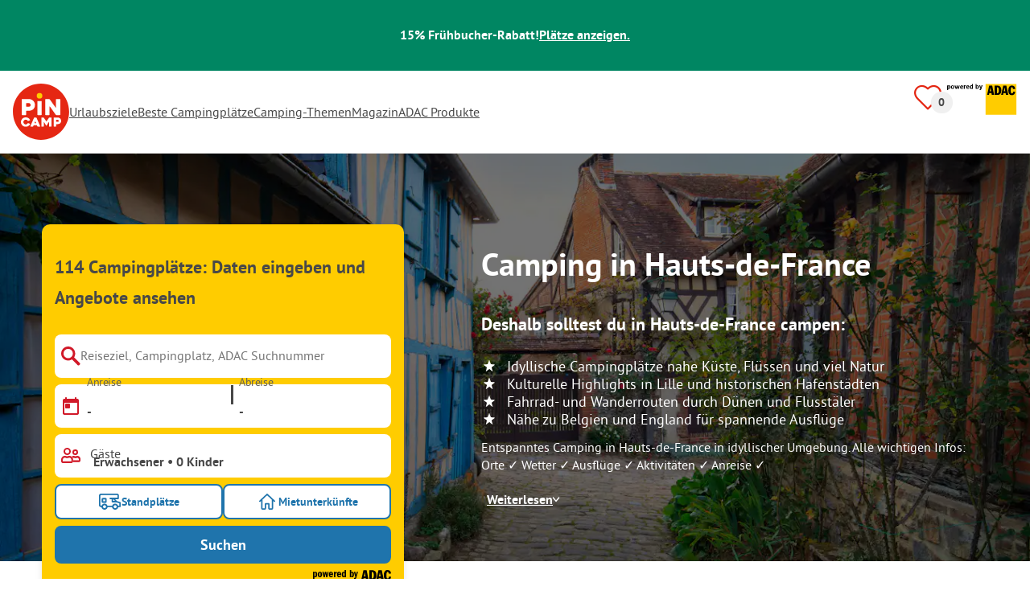

--- FILE ---
content_type: text/html; charset=utf-8
request_url: https://www.pincamp.de/frankreich/hauts-de-france
body_size: 123978
content:
<!DOCTYPE html><html lang="de-DE"><head><meta charSet="utf-8"/><meta http-equiv="x-ua-compatible" content="ie=edge"/><meta name="viewport" content="width=device-width, initial-scale=1, shrink-to-fit=no"/><link rel="icon" href="https://assets.pincamp.com/nextcamp-assets/icons/favicon/default/favicon.ico"/><link href="https://assets.pincamp.com/nextcamp-assets/icons/favicon/default/icon-48x48.png" rel="shortcut icon" sizes="48x48"/><link href="https://assets.pincamp.com/nextcamp-assets/icons/favicon/default/icon-48x48.png" rel="apple-touch-icon" sizes="48x48"/><link href="https://assets.pincamp.com/nextcamp-assets/icons/favicon/default/icon-72x72.png" rel="apple-touch-icon" sizes="72x72"/><link href="https://assets.pincamp.com/nextcamp-assets/icons/favicon/default/icon-96x96.png" rel="apple-touch-icon" sizes="96x96"/><link href="https://assets.pincamp.com/nextcamp-assets/icons/favicon/default/icon-144x144.png" rel="apple-touch-icon" sizes="144x144"/><link href="https://assets.pincamp.com/nextcamp-assets/icons/favicon/default/icon-192x192.png" rel="apple-touch-icon" sizes="192x192"/><link href="https://assets.pincamp.com/nextcamp-assets/icons/favicon/default/icon-256x256.png" rel="apple-touch-icon" sizes="256x256"/><link href="https://assets.pincamp.com/nextcamp-assets/icons/favicon/default/icon-512x512.png" rel="apple-touch-icon" sizes="512x512"/><script id="kameleoon-queue" data-usercentrics="Kameleoon" type="javascript">
              // Duration in milliseconds to wait while the Kameleoon application file is loaded
              var kameleoonLoadingTimeout = 1000;

              window.kameleoonQueue = window.kameleoonQueue || [];
              window.kameleoonStartLoadTime = new Date().getTime();
              if (! document.getElementById("kameleoonLoadingStyleSheet") && ! window.kameleoonDisplayPageTimeOut)
              {
                  var kameleoonS = document.getElementsByTagName("script")[0];
                  var kameleoonCc = "* { visibility: hidden !important; background-image: none !important; }";
                  var kameleoonStn = document.createElement("style");
                  kameleoonStn.type = "text/css";
                  kameleoonStn.id = "kameleoonLoadingStyleSheet";
                  if (kameleoonStn.styleSheet)
                  {
                      kameleoonStn.styleSheet.cssText = kameleoonCc;
                  }
                  else
                  {
                      kameleoonStn.appendChild(document.createTextNode(kameleoonCc));
                  }
                  kameleoonS.parentNode.insertBefore(kameleoonStn, kameleoonS);
                  window.kameleoonDisplayPage = function(fromEngine)
                  {
                      if (!fromEngine)
                      {
                          window.kameleoonTimeout = true;
                      }
                      if (kameleoonStn.parentNode)
                      {
                          kameleoonStn.parentNode.removeChild(kameleoonStn);
                      }
                  };
                  window.kameleoonDisplayPageTimeOut = window.setTimeout(window.kameleoonDisplayPage, kameleoonLoadingTimeout);
              }

              function setConsentStatus(type, status, action) {
                if (status) {
                    window.kameleoonQueue.push(function() {
                        Kameleoon.API.Core.enableLegalConsent(type);
                        console.log('enableLegalConsent ' + type)
                    });
                } else if (!status) {
                    window.kameleoonQueue.push(function() {
                        Kameleoon.API.Core.disableLegalConsent(type);
                        console.log('disableLegalConsent ' + type)
                    });
                }
              }

              function initKameleoonLegalConsent(type) {
                  window.kameleoonQueue = window.kameleoonQueue || [];
                  window.kameleoonQueue.push(function() {
                      Kameleoon.API.Core.runWhenConditionTrue(() => typeof UC_UI !== 'undefined'
                      && UC_UI.isInitialized() === true
                      && window.localStorage.getItem('uc_user_interaction') === 'true', () => {
                          const abtesting = UC_UI.getServicesBaseInfo().filter((service) => service && service.id === 'H1yDxp7JN');
                          if (abtesting.length > 0) {
                              setConsentStatus('BOTH', abtesting[0].consent.status);
                          }
                      }, 200);
                  });
              }
              initKameleoonLegalConsent();
            </script><script src="https://3yz5hh7gwc.kameleoon.io/kameleoon.js" data-usercentrics="Kameleoon" type="text/plain" async=""></script><link rel="manifest" href="/manifest.json" crossorigin="use-credentials"/><link rel="preload" type="font/woff2" as="font" href="https://assets.pincamp.com/nextcamp-assets/fonts/pt-sans-v12-latin-ext_latin_cyrillic-ext_cyrillic-700.woff2" crossorigin=""/><link rel="preload" type="font/woff2" as="font" href="https://assets.pincamp.com/nextcamp-assets/fonts/pt-sans-v12-latin-ext_latin_cyrillic-ext_cyrillic-regular.woff2" crossorigin=""/><title>Camping Hauts-de-France » Top Campingplätze | PiNCAMP by ADAC</title><meta name="description" content="Entspanntes Camping in Hauts-de-France in idyllischer Umgebung. Alle wichtigen Infos: Orte ✓ Wetter ✓ Ausflüge ✓ Aktivitäten ✓ Anreise ✓"/><meta name="robots" content="INDEX,FOLLOW"/><script type="application/ld+json">{"@context":"https://schema.org","@type":"FAQPage","mainEntity":[{"@type":"Question","name":"Wie viele Campingplätze gibt es?","acceptedAnswer":{"@type":"Answer","text":"Du findest 114 Campingplätze bei PiNCAMP."}},{"@type":"Question","name":"Welche sind die Top 3 Campingplätze?","acceptedAnswer":{"@type":"Answer","text":"Besonders beliebte Campingplätze sind: Camping Les Puits Tournants, Camping La Paille Haute, Flower Camping de la Trye."}},{"@type":"Question","name":"Was sind die Top 3 Merkmale von Campingplätzen?","acceptedAnswer":{"@type":"Answer","text":"Häufige Merkmale sind Internet, Brötchenservice, Hunde erlaubt."}},{"@type":"Question","name":"Welche Regionen sind bei Campern besonders beliebt?","acceptedAnswer":{"@type":"Answer","text":"Besonders gerne reisen Camper in die Region(en) Paris."}}]}</script><meta property="og:url" content="https://www.pincamp.de/frankreich/hauts-de-france"/><meta property="og:type" content="website"/><meta property="og:title" content="Camping Hauts-de-France » Top Campingplätze | PiNCAMP by ADAC"/><meta property="og:site_name" content="PiNCAMP by ADAC"/><meta property="og:description" content="Entspanntes Camping in Hauts-de-France in idyllischer Umgebung. Alle wichtigen Infos: Orte ✓ Wetter ✓ Ausflüge ✓ Aktivitäten ✓ Anreise ✓"/><meta property="og:fb:admins" content="180846436061917"/><meta property="og:image" content="https://www.pincamp.de/i/hauts-de-france-dorf-gerberoy?handle=Hx1VHjUBTFuSTd9tD0m7&amp;auto=compress%2Cformat&amp;fit=crop&amp;w=1200&amp;h=630"/><meta property="og:image:secure_url" content="https://www.pincamp.de/i/hauts-de-france-dorf-gerberoy?handle=Hx1VHjUBTFuSTd9tD0m7&amp;auto=compress%2Cformat&amp;fit=crop&amp;w=1200&amp;h=630"/><meta property="og:image:type" content="image/jpeg"/><meta property="og:image:width" content="1200"/><meta property="og:image:height" content="600"/><meta name="twitter:card" content="summary_large_image"/><meta name="twitter:site" content="@PiNCAMP_DE"/><meta name="twitter:title" content="Camping Hauts-de-France » Top Campingplätze | PiNCAMP by ADAC"/><meta name="twitter:description" content="Entspanntes Camping in Hauts-de-France in idyllischer Umgebung. Alle wichtigen Infos: Orte ✓ Wetter ✓ Ausflüge ✓ Aktivitäten ✓ Anreise ✓"/><meta name="twitter:image" content="https://www.pincamp.de/i/hauts-de-france-dorf-gerberoy?handle=Hx1VHjUBTFuSTd9tD0m7&amp;auto=compress%2Cformat&amp;fit=crop&amp;w=1200&amp;h=630"/><meta name="thumbnail" content="https://www.pincamp.de/i/hauts-de-france-dorf-gerberoy?handle=Hx1VHjUBTFuSTd9tD0m7&amp;auto=compress%2Cformat&amp;fit=crop&amp;w=1200&amp;h=630"/><meta name="apple-itunes-app" content="app-id=6744648587"/><link rel="canonical" href="https://www.pincamp.de/frankreich/hauts-de-france"/><link rel="alternate" hrefLang="x-default" href="https://www.pincamp.de/frankreich/hauts-de-france"/><link rel="alternate" hrefLang="de-DE" href="https://www.pincamp.de/frankreich/hauts-de-france"/><link rel="alternate" hrefLang="de-CH" href="https://www.pincamp.ch/de/frankreich/hauts-de-france"/><link rel="alternate" hrefLang="fr-CH" href="https://www.pincamp.ch/fr/france/hauts-de-france"/><link rel="alternate" hrefLang="it-CH" href="https://www.pincamp.ch/it/francia/alta-francia"/><link rel="alternate" hrefLang="nl-NL" href="https://www.anwbcamping.nl/frankrijk/hauts-de-france"/><link rel="alternate" hrefLang="fr-FR" href="https://www.pincamp.fr/france/hauts-de-france"/><link rel="alternate" hrefLang="it-IT" href="https://www.pincamp.it/francia/alta-francia"/><link rel="alternate" hrefLang="en" href="https://www.pincamp.com/france/hauts-de-france"/><script type="application/ld+json">{"@context":"https://schema.org","@type":"BreadcrumbList","@id":"https://www.pincamp.de/frankreich/hauts-de-france#breadcrumb","itemListelement":[[{"@type":"ListItem","position":1,"item":{"@id":"https://www.pincamp.de/frankreich","name":"Frankreich"}},{"@type":"ListItem","position":2,"item":{"@id":"https://www.pincamp.de/frankreich/hauts-de-france","name":"Hauts-de-France"}}]]}</script><script type="application/ld+json">{"@context":"https://schema.org","@type":"ItemList","itemListElement":[{"@type":"ListItem","position":1,"item":{"@type":"LodgingBusiness","address":{"postalCode":"80120","streetAddress":"rue du Champ Neuf 8","addressCountry":"FR","addressLocality":"Saint-Quentin-en-Tourmont"},"addressCountry":"Frankreich","name":"Camping Le Champ Neuf","image":"https://www.pincamp.de/campsites/prn:campsite:camping-le-champ-neuf/anwb/images/0133512c-5329-47e7-bfd6-2f63ff44139e.jpg?auto=compress%2Cformat&crop=edges&fit=crop&q=20","aggregateRating":{"@type":"AggregateRating","ratingValue":9.042166000887706,"reviewCount":2253,"worstRating":1,"bestRating":10},"url":"https://www.pincamp.de/campingplaetze/camping-le-champ-neuf?utm_source=google&utm_medium=SERPclick&utm_campaign=LP2carousel"}},{"@type":"ListItem","position":2,"item":{"@type":"LodgingBusiness","address":{"postalCode":"80350","streetAddress":"Lieu dit Blengues ","addressCountry":"FR","addressLocality":"Mers-les-Bains"},"addressCountry":"Frankreich","name":"Flower Camping Le Rompval","image":"https://www.pincamp.de/campsites/prn:campsite:flower-camping-le-rompval/anwb/images/cbb3eccc-e074-46d5-bb01-dba9e27462f8.jpg?auto=compress%2Cformat&crop=edges&fit=crop&q=20","aggregateRating":{"@type":"AggregateRating","ratingValue":8.748148148148148,"reviewCount":135,"worstRating":1,"bestRating":10},"url":"https://www.pincamp.de/campingplaetze/flower-camping-le-rompval?utm_source=google&utm_medium=SERPclick&utm_campaign=LP2carousel"}},{"@type":"ListItem","position":3,"item":{"@type":"LodgingBusiness","address":{"postalCode":"62340","streetAddress":"Avenue De La Libération ","addressCountry":"FR","addressLocality":"Guînes"},"addressCountry":"Frankreich","name":"Castel Camping De La Bien Assise","image":"https://www.pincamp.de/campsites/prn:campsite:camping-la-bien-assise/images/Camping-La-Bien-Assise-----Stellplatz-vom-Campingplatz-zwischen-Baeumen.jpg?auto=compress%2Cformat&crop=edges&fit=crop&q=20","aggregateRating":{"@type":"AggregateRating","ratingValue":8.76559356136821,"reviewCount":994,"worstRating":1,"bestRating":10},"url":"https://www.pincamp.de/campingplaetze/camping-la-bien-assise?utm_source=google&utm_medium=SERPclick&utm_campaign=LP2carousel"}},{"@type":"ListItem","position":4,"item":{"@type":"LodgingBusiness","address":{"postalCode":"62910","streetAddress":"rue de Gandspette 133","addressCountry":"FR","addressLocality":"Éperlecques"},"addressCountry":"Frankreich","name":"Camping Château du Gandspette","image":"https://www.pincamp.de/campsites/prn:campsite:camping-chteau-du-gandspette/anwb/images/18a7edca-604a-4c18-bf81-c5edbc838d57.jpg?auto=compress%2Cformat&crop=edges&fit=crop&q=20","aggregateRating":{"@type":"AggregateRating","ratingValue":8.96045197740113,"reviewCount":885,"worstRating":1,"bestRating":10},"url":"https://www.pincamp.de/campingplaetze/camping-chateau-du-gandspette?utm_source=google&utm_medium=SERPclick&utm_campaign=LP2carousel"}},{"@type":"ListItem","position":5,"item":{"@type":"LodgingBusiness","address":{"postalCode":"80550","streetAddress":"rue de la Maye 800","addressCountry":"FR","addressLocality":"Le Crotoy"},"addressCountry":"Frankreich","name":"Flower Camping Les Aubépines","image":"https://www.pincamp.de/campsites/prn:campsite:flowercamping-les-aubpines/images/Flowercamping-Les-Aub-pines---Standplatz-auf-gruener-Wiese-d4f01df1-6c75-47d4-8ffa-67f00be5450a.jpg?auto=compress%2Cformat&crop=edges&fit=crop&q=20","aggregateRating":{"@type":"AggregateRating","ratingValue":8.670846394984325,"reviewCount":319,"worstRating":1,"bestRating":10},"url":"https://www.pincamp.de/campingplaetze/flowercamping-les-aubepines?utm_source=google&utm_medium=SERPclick&utm_campaign=LP2carousel"}},{"@type":"ListItem","position":6,"item":{"@type":"LodgingBusiness","address":{"postalCode":"02790","streetAddress":"rue Charles Voyeux 4","addressCountry":"FR","addressLocality":"Seraucourt-le-Grand"},"addressCountry":"Frankreich","name":"Camping du Vivier aux Carpes","image":"https://www.pincamp.de/campsites/prn:campsite:camping-du-vivier-aux-carpes/images/Camping-du-Vivier-aux-Carpes---Eingang-des-Campingplatz.jpg?auto=compress%2Cformat&crop=edges&fit=crop&q=20","aggregateRating":{"@type":"AggregateRating","ratingValue":8.757983193277312,"reviewCount":595,"worstRating":1,"bestRating":10},"url":"https://www.pincamp.de/campingplaetze/camping-du-vivier-aux-carpes?utm_source=google&utm_medium=SERPclick&utm_campaign=LP2carousel"}},{"@type":"ListItem","position":7,"item":{"@type":"LodgingBusiness","address":{"postalCode":"80860","streetAddress":"Route Départementale 140 82","addressCountry":"FR","addressLocality":"Morlay-Ponthoile"},"addressCountry":"Frankreich","name":"Camping la Safrière","image":"https://www.pincamp.de/campsites/prn:campsite:camping-la-safrire/images/Camping-la-Safri-re---Mini-Wohnwagen-auf-einer-Strasse-des-Campingplatzes.jpg?auto=compress%2Cformat&crop=edges&fit=crop&q=20","aggregateRating":{"@type":"AggregateRating","ratingValue":9.276923076923078,"reviewCount":195,"worstRating":1,"bestRating":10},"url":"https://www.pincamp.de/campingplaetze/camping-la-safriere?utm_source=google&utm_medium=SERPclick&utm_campaign=LP2carousel"}},{"@type":"ListItem","position":8,"item":{"@type":"LodgingBusiness","address":{"postalCode":"62179","streetAddress":"Rue Principale 901","addressCountry":"FR","addressLocality":"Hervelinghen"},"addressCountry":"Frankreich","name":"Les Voiles des 2 Caps","image":"https://www.pincamp.de/campsites/prn:campsite:les-voiles-des-2-caps/images/Les-Voiles-des-2-Caps----Luftaufnahme-des-Campingplatzes-4cac4e5b-e090-426d-b30b-67de5122b715.jpg?auto=compress%2Cformat&crop=edges&fit=crop&q=20","aggregateRating":{"@type":"AggregateRating","ratingValue":9.119266055045872,"reviewCount":109,"worstRating":1,"bestRating":10},"url":"https://www.pincamp.de/campingplaetze/les-voiles-des-2-caps?utm_source=google&utm_medium=SERPclick&utm_campaign=LP2carousel"}},{"@type":"ListItem","position":9,"item":{"@type":"LodgingBusiness","address":{"postalCode":"02290","streetAddress":"Rue de la Fabrique 8","addressCountry":"FR","addressLocality":"Berny-Rivière"},"addressCountry":"Frankreich","name":"Camping La Croix du Vieux Pont","image":"https://www.pincamp.de/campsites/prn:campsite:camping-la-croix-du-vieux-pont/anwb/images/f468e831-d064-4769-9c26-fb27813ae0b6.jpg?auto=compress%2Cformat&crop=edges&fit=crop&q=20","aggregateRating":{"@type":"AggregateRating","ratingValue":4.4,"reviewCount":5,"worstRating":1,"bestRating":10},"url":"https://www.pincamp.de/campingplaetze/camping-la-croix-du-vieux-pont?utm_source=google&utm_medium=SERPclick&utm_campaign=LP2carousel"}},{"@type":"ListItem","position":10,"item":{"@type":"LodgingBusiness","address":{"postalCode":"80200","streetAddress":"Rue du Château 10","addressCountry":"FR","addressLocality":"Feuillères"},"addressCountry":"Frankreich","name":"Camping du Château et de l'Oseraie","aggregateRating":{"@type":"AggregateRating","ratingValue":8,"reviewCount":6,"worstRating":1,"bestRating":10},"url":"https://www.pincamp.de/campingplaetze/camping-du-chteau-et-de-loseraie?utm_source=google&utm_medium=SERPclick&utm_campaign=LP2carousel"}},{"@type":"ListItem","position":11,"item":{"@type":"LodgingBusiness","address":{"postalCode":"80300","streetAddress":"Rue Henry Dunant ","addressCountry":"FR","addressLocality":"Albert"},"addressCountry":"Frankreich","name":"Camping Le Vélodrome","image":"https://www.pincamp.de/campsites/prn:campsite:camping-le-vlodrome/anwb/images/200c8db5-26a8-4035-a2a6-633ac61b9cc8.jpg?auto=compress%2Cformat&crop=edges&fit=crop&q=20","aggregateRating":{"@type":"AggregateRating","ratingValue":7.333333333333333,"reviewCount":3,"worstRating":1,"bestRating":10},"url":"https://www.pincamp.de/campingplaetze/camping-le-velodrome?utm_source=google&utm_medium=SERPclick&utm_campaign=LP2carousel"}},{"@type":"ListItem","position":12,"item":{"@type":"LodgingBusiness","address":{"postalCode":"60510","streetAddress":"Rue de Trye 34","addressCountry":"FR","addressLocality":"Bresles"},"addressCountry":"Frankreich","name":"Flower Camping de la Trye","image":"https://www.pincamp.de/campsites/prn:campsite:camping-de-la-trye/images/Camping-de-la-Trye---Glamping-Zelt-mit-teilweise-ueberdachter-Veranda-auf-dem-Campingplatz.jpg?auto=compress%2Cformat&crop=edges&fit=crop&q=20","url":"https://www.pincamp.de/campingplaetze/camping-de-la-trye?utm_source=google&utm_medium=SERPclick&utm_campaign=LP2carousel"}}]}</script><link rel="preload" as="image" imageSrcSet="https://www.pincamp.de/i/hauts-de-france-dorf-gerberoy?handle=Hx1VHjUBTFuSTd9tD0m7&amp;auto=compress%2Cformat&amp;fit=crop&amp;q=20&amp;w=320 320w, https://www.pincamp.de/i/hauts-de-france-dorf-gerberoy?handle=Hx1VHjUBTFuSTd9tD0m7&amp;auto=compress%2Cformat&amp;fit=crop&amp;q=20&amp;w=412 412w, https://www.pincamp.de/i/hauts-de-france-dorf-gerberoy?handle=Hx1VHjUBTFuSTd9tD0m7&amp;auto=compress%2Cformat&amp;fit=crop&amp;q=20&amp;w=760 760w, https://www.pincamp.de/i/hauts-de-france-dorf-gerberoy?handle=Hx1VHjUBTFuSTd9tD0m7&amp;auto=compress%2Cformat&amp;fit=crop&amp;q=20&amp;w=990 990w, https://www.pincamp.de/i/hauts-de-france-dorf-gerberoy?handle=Hx1VHjUBTFuSTd9tD0m7&amp;auto=compress%2Cformat&amp;fit=crop&amp;q=20&amp;w=1350 1350w, https://www.pincamp.de/i/hauts-de-france-dorf-gerberoy?handle=Hx1VHjUBTFuSTd9tD0m7&amp;auto=compress%2Cformat&amp;fit=crop&amp;q=20&amp;w=1440 1440w" imageSizes="100vw" fetchpriority="high"/><link rel="preload" as="image" href="https://assets.pincamp.com/nextcamp-assets/icons/star.svg"/><link rel="preload" href="https://www.pincamp.de/campsites/prn:campsite:camping-le-champ-neuf/anwb/images/0133512c-5329-47e7-bfd6-2f63ff44139e.jpg?auto=compress%2Cformat&amp;crop=edges&amp;fit=crop&amp;q=20&amp;w=250&amp;h=140" as="image" fetchpriority="high"/><link rel="preload" href="https://assets.pincamp.com/nextcamp-assets/icons/badges/tipp.svg" as="image" fetchpriority="high"/><link rel="preload" href="https://assets.pincamp.com/nextcamp-assets/icons/badges/campcard.svg" as="image" fetchpriority="high"/><link rel="preload" as="image" imageSrcSet="https://www.pincamp.de/campsites/prn:campsite:camping-le-champ-neuf/anwb/images/0133512c-5329-47e7-bfd6-2f63ff44139e.jpg?w=320&amp;q=20 320w, https://www.pincamp.de/campsites/prn:campsite:camping-le-champ-neuf/anwb/images/0133512c-5329-47e7-bfd6-2f63ff44139e.jpg?w=412&amp;q=20 412w, https://www.pincamp.de/campsites/prn:campsite:camping-le-champ-neuf/anwb/images/0133512c-5329-47e7-bfd6-2f63ff44139e.jpg?w=760&amp;q=20 760w, https://www.pincamp.de/campsites/prn:campsite:camping-le-champ-neuf/anwb/images/0133512c-5329-47e7-bfd6-2f63ff44139e.jpg?w=990&amp;q=20 990w, https://www.pincamp.de/campsites/prn:campsite:camping-le-champ-neuf/anwb/images/0133512c-5329-47e7-bfd6-2f63ff44139e.jpg?w=1350&amp;q=20 1350w, https://www.pincamp.de/campsites/prn:campsite:camping-le-champ-neuf/anwb/images/0133512c-5329-47e7-bfd6-2f63ff44139e.jpg?w=1440&amp;q=20 1440w" imageSizes="100vw" fetchpriority="high"/><link rel="preload" href="https://assets.pincamp.com/nextcamp-assets/icons/table-of-facts/campsites.svg" as="image" fetchpriority="high"/><link rel="preload" href="https://assets.pincamp.com/nextcamp-assets/icons/table-of-facts/reviews.svg" as="image" fetchpriority="high"/><link rel="preload" href="https://assets.pincamp.com/nextcamp-assets/icons/table-of-facts/rating.svg" as="image" fetchpriority="high"/><link rel="preload" as="image" href="/image-translator/[base64].png"/><meta name="next-head-count" content="61"/><script id="cross-domain-consent-sharing-iframe">window.UC_UI_DOMAINS = {
                crossDomainConsentSharingIFrame: 'https://www.pincamp.de/cross-domain-bridge.html',
            };</script><script id="data-layer-workaround">window.dataLayer = window.dataLayer || [];</script><noscript data-n-css=""></noscript><script defer="" nomodule="" src="https://assets.pincamp.com/_next/static/chunks/polyfills-42372ed130431b0a.js"></script><script src="https://assets.pincamp.com/_next/static/chunks/webpack-36a1a36fded0a317.js" defer=""></script><script src="https://assets.pincamp.com/_next/static/chunks/framework-6f773ab18b666892.js" defer=""></script><script src="https://assets.pincamp.com/_next/static/chunks/main-ad74322342a4b30c.js" defer=""></script><script src="https://assets.pincamp.com/_next/static/chunks/pages/_app-361cab7e1471a3a3.js" defer=""></script><script src="https://assets.pincamp.com/_next/static/chunks/4101-9a4325e30b41db89.js" defer=""></script><script src="https://assets.pincamp.com/_next/static/chunks/1779-dfee0552522f4f0c.js" defer=""></script><script src="https://assets.pincamp.com/_next/static/chunks/7691-8946c535680d768b.js" defer=""></script><script src="https://assets.pincamp.com/_next/static/chunks/3260-1d2ae2384f2bdc6a.js" defer=""></script><script src="https://assets.pincamp.com/_next/static/chunks/744-8a3238266c68a0f9.js" defer=""></script><script src="https://assets.pincamp.com/_next/static/chunks/6252-ba4e55299963c5f9.js" defer=""></script><script src="https://assets.pincamp.com/_next/static/chunks/3093-aa434b16bb56c852.js" defer=""></script><script src="https://assets.pincamp.com/_next/static/chunks/9938-2831ae42015decfe.js" defer=""></script><script src="https://assets.pincamp.com/_next/static/chunks/2698-483302f740d8d1cc.js" defer=""></script><script src="https://assets.pincamp.com/_next/static/chunks/2075-d53d57c893ea9e0d.js" defer=""></script><script src="https://assets.pincamp.com/_next/static/chunks/pages/%5B...slug%5D-2584a7ed2e662129.js" defer=""></script><script src="https://assets.pincamp.com/_next/static/release-550374646959b7bc23d0566b2b2ea8ad39a696be/_buildManifest.js" defer=""></script><script src="https://assets.pincamp.com/_next/static/release-550374646959b7bc23d0566b2b2ea8ad39a696be/_ssgManifest.js" defer=""></script><style data-emotion="css "></style></head><body><noscript><iframe src="https://www.googletagmanager.com/ns.html?id=GTM-MCCDR49" height="0" width="0" style="display:none;visibility:hidden"></iframe></noscript><div id="__next"><style data-emotion="css-global 1li0g84-#606060">:root{--background-primary:#E42612;--background-mark-blue:#E1F4FC;--background-mark-gray:#c5c5c5;--background-light-gray:#f0f0f0;--background-medium-gray:#d4d4d4;--background-error:#E4261230;--background-warning:#FFF5D0;--background-ads:var(--background-mark-blue);--background-disabled:#9a9a9a;--background-badge-blue:#2596C7;--border-primary:#c5c5c5;--border-secondary:#9a9a9a;--border-tertiary:#d4d4d4;--border-light-gray:#f0f0f0;--border-error:#E42612;--border-warning:#FFCC00;--border-info:#1F74AC;--border-pinned-accommodation:#5ABFE9;--white:#fff;--black:#000;--green:#008662;--charcoal:#484848;--booking-box-bg:#FFCC00;--travel-dialog-header-bg:var(--booking-box-bg);--partner-logos-border:var(--booking-box-bg);--brand-trust-banner-bg:var(--booking-box-bg);--table-of-facts-bg:var(--booking-box-bg);--popular-accommodation-pill-bg:var(--booking-box-bg);--newsletter-box-bg:#f0f0f0;--product-trust-banner-bg:#FFA590;--map-visited-pin-bg:#FFA590;--brand-trust-text:var(--black);--brand-trust-clickout:var(--black);--cke-discount-pill-bg:#0660B1;--other-discount-pill-bg:#D8127D;--adac-campcard-discount-pill-bg:#FFCC00;--tooltip-bg:#1F74AC;--breadcrumb-text:#6f6f6f;--promotion-banner-bg:var(--green);--promotion-banner-text-color:var(--white);--table-background:#d4d4d4;--table-background--campcard:var(--table-background);--table-background--price:var(--table-background);--calendar-cell:#d4d4d4;--calendar-cell--disabled:var(--calendar-cell);--calendar-cell--hover:var(--calendar-cell);--map-pin-marker-bg:#E42612;--spinner-bg:#E42612;--form-warning:#ff381d;--pinned-tile-border:#5ABFE9;--pinned-tile-box-shadow:#E1F4FC;--accent-primary:#1F74AC;--accent-primary--active:#18548A;--checkbox-background:var(--accent-primary);--checkbox-background--hover:#18548A;--checkbox-border:var(--border-primary);--checkbox-border--hover:var(--accent-primary);--travel-dialog-picker-color:#1F74AC;--tab-item-text:#1F74AC;--travel-mode-background:var(--charcoal);--tab-item-text--hover:var(--charcoal);--header-navigation-anchor-color:var(--charcoal);--header-icons:#E42612;--partner-icon-color:invert(25%) sepia(84%) saturate(4413%) hue-rotate(354deg) brightness(90%) contrast(80%);--mobile-home-teaser-check-icon:invert(31%) sepia(0%) saturate(0%) hue-rotate(172deg) brightness(87%) contrast(94%);--travel-dialog-icon:invert(68%) sepia(19%) saturate(1126%) hue-rotate(163deg) brightness(96%) contrast(87%);--accommodations-search-ads-text-color:var(--charcoal);--button-primary:#1F74AC;--button-primary--hover:#18548A;--button-primary--disabled:#9a9a9a;--anchor-primary:#1F74AC;--anchor-primary--hover:#18548A;--anchor-secondary:#E1F4FC;--text-primary:#484848;--text-secondary:#9a9a9a;--text-disabled:#7d7d7d;--text-reset:#7d7d7d;--text-label:#606060;--text-link:#1F74AC;--text-error:#E42612;--text-warning:#FFCC00;--base-dark-transparent:0,0%,0%;--base-white-transparent:0,0%,100%;--light-dark-overlay:hsla(var(--base-dark-transparent),0.25);--dark-overlay:hsla(var(--base-dark-transparent),0.4);--extra-dark-overlay:hsla(var(--base-dark-transparent),0.8);--shadow:hsla(var(--base-dark-transparent),0.1);--skeleton-grey:hsla(var(--base-white-transparent),0.15);--white-half-transparent:hsla(var(--base-white-transparent),0.5);--white-copyright-transparent:hsla(var(--base-white-transparent),0.8);--white-almost-transparent:hsla(var(--base-white-transparent),0.9);--spacing-4xs:4px;--spacing-3xs:6px;--spacing-xxs:8px;--spacing-xs:16px;--spacing-s:24px;--spacing-m:32px;--spacing-l:48px;--spacing-xl:64px;--spacing-xxl:96px;}*{box-sizing:border-box;font-family:'PT Sans',sans-serif;}@font-face{font-display:swap;font-family:'PT Sans';font-style:normal;font-weight:400;src:url('https://assets.pincamp.com/nextcamp-assets/fonts/pt-sans-v12-latin-ext_latin_cyrillic-ext_cyrillic-regular.eot');src:local(''),url('https://assets.pincamp.com/nextcamp-assets/fonts/pt-sans-v12-latin-ext_latin_cyrillic-ext_cyrillic-regular.woff2') format('woff2'),url('https://assets.pincamp.com/nextcamp-assets/fonts/pt-sans-v12-latin-ext_latin_cyrillic-ext_cyrillic-regular.woff') format('woff'),url('https://assets.pincamp.com/nextcamp-assets/fonts/pt-sans-v12-latin-ext_latin_cyrillic-ext_cyrillic-regular.ttf') format('truetype');}@font-face{font-display:swap;font-family:'PT Sans';font-style:normal;font-weight:700;src:url('https://assets.pincamp.com/nextcamp-assets/fonts/pt-sans-v12-latin-ext_latin_cyrillic-ext_cyrillic-700.eot');src:local(''),url('https://assets.pincamp.com/nextcamp-assets/fonts/pt-sans-v12-latin-ext_latin_cyrillic-ext_cyrillic-700.woff2') format('woff2'),url('https://assets.pincamp.com/nextcamp-assets/fonts/pt-sans-v12-latin-ext_latin_cyrillic-ext_cyrillic-700.woff') format('woff'),url('https://assets.pincamp.com/nextcamp-assets/fonts/pt-sans-v12-latin-ext_latin_cyrillic-ext_cyrillic-700.ttf') format('truetype');}@font-face{font-display:swap;font-family:'PT Sans';font-style:italic;font-weight:700;src:url('https://assets.pincamp.com/nextcamp-assets/fonts/pt-sans-v12-latin-ext_latin_cyrillic-ext_cyrillic-700italic.eot');src:local(''),url('https://assets.pincamp.com/nextcamp-assets/fonts/pt-sans-v12-latin-ext_latin_cyrillic-ext_cyrillic-700italic.woff2') format('woff2'),url('https://assets.pincamp.com/nextcamp-assets/fonts/pt-sans-v12-latin-ext_latin_cyrillic-ext_cyrillic-700italic.woff') format('woff'),url('https://assets.pincamp.com/nextcamp-assets/fonts/pt-sans-v12-latin-ext_latin_cyrillic-ext_cyrillic-700italic.ttf') format('truetype');}@font-face{font-display:swap;font-family:'PT Sans';font-style:italic;font-weight:400;src:url('https://assets.pincamp.com/nextcamp-assets/fonts/pt-sans-v12-latin-ext_latin_cyrillic-ext_cyrillic-italic.eot');src:local(''),url('https://assets.pincamp.com/nextcamp-assets/fonts/pt-sans-v12-latin-ext_latin_cyrillic-ext_cyrillic-italic.woff2') format('woff2'),url('https://assets.pincamp.com/nextcamp-assets/fonts/pt-sans-v12-latin-ext_latin_cyrillic-ext_cyrillic-italic.woff') format('woff'),url('https://assets.pincamp.com/nextcamp-assets/fonts/pt-sans-v12-latin-ext_latin_cyrillic-ext_cyrillic-italic.ttf') format('truetype');}@font-face{font-display:swap;font-family:'pincampicons';font-weight:normal;font-style:normal;src:url('https://assets.pincamp.com/nextcamp-assets/fonts/pincampicons.eot');src:local(''),url('https://assets.pincamp.com/nextcamp-assets/fonts/pincampicons.woff2') format('woff2'),url('https://assets.pincamp.com/nextcamp-assets/fonts/pincampicons.woff') format('woff'),url('https://assets.pincamp.com/nextcamp-assets/fonts/pincampicons.ttf') format('truetype'),url('https://assets.pincamp.com/nextcamp-assets/fonts/pincampicons.svg#pincampicons') format('svg');}html,body{background:var(--white);color:var(--text-primary);font-size:1em;font-weight:400;line-height:24px;margin:0;padding:0;position:relative;-moz-osx-font-smoothing:grayscale;-webkit-font-smoothing:antialiased;scroll-behavior:smooth;scroll-padding-top:var(--spacing-xs);height:100%;}#__next{min-height:100%;}body.has-modal{overflow:hidden;max-height:100vh;}ul{margin:0;padding:0;}:is(h1,h2,h3,h4,h5,h6,p){padding:0;margin:0;line-height:1.25;}h1{font-size:34px;line-height:38px;}@media(min-width: 760px){h1{font-size:40px;line-height:46px;}}h2{font-size:26px;line-height:30px;}@media(min-width: 760px){h2{font-size:32px;line-height:38px;}}h3{font-size:20px;line-height:24px;}@media(min-width: 990px){h3{font-size:22px;line-height:24px;}}h4{font-size:16px;line-height:20px;}h5{font-size:14px;line-height:16px;}a{color:var(--text-primary);-webkit-text-decoration:underline;text-decoration:underline;font-weight:400;cursor:pointer;}a:focus{outline:2px solid var(--black);outline-offset:2px;}.mobile-hidden{display:none;}@media(min-width: 760px){.mobile-hidden{display:block;}}@media(min-width: 760px){.desktop-hidden{display:none;}}.sr-only{position:absolute;width:1px;height:1px;padding:0;margin:0px;overflow:hidden;clip:rect(0,0,0,0);-webkit-clip-path:inset(50%);clip-path:inset(50%);white-space:nowrap;border:0;-webkit-user-select:none;-moz-user-select:none;-ms-user-select:none;user-select:none;}.partner-svg-icon{-webkit-filter:var(--partner-icon-color);filter:var(--partner-icon-color);}:root{--home-brand-overview-spacing:var(--spacing-l);}</style><header id="header"><style data-emotion="css bhjpk2">.css-bhjpk2{width:100%;background-color:var(--promotion-banner-bg);padding:var(--spacing-xs) 0;display:-webkit-box;display:-webkit-flex;display:-ms-flexbox;display:flex;-webkit-box-pack:center;-ms-flex-pack:center;-webkit-justify-content:center;justify-content:center;-webkit-align-items:center;-webkit-box-align:center;-ms-flex-align:center;align-items:center;gap:var(--spacing-s);min-height:54px;}</style><div role="banner" class="css-bhjpk2"><style data-emotion="css tnmxnb">.css-tnmxnb{color:var(--promotion-banner-text-color);font-size:16px;font-weight:700;}</style><p class="css-tnmxnb">15% Frühbucher-Rabatt!</p><style data-emotion="css 1ek2cap">.css-1ek2cap{color:var(--promotion-banner-text-color);-webkit-text-decoration:underline;text-decoration:underline;font-size:16px;font-weight:700;}</style><style data-emotion="css bziqf1">.css-bziqf1{color:var(--promotion-banner-text-color);-webkit-text-decoration:underline;text-decoration:underline;font-size:16px;font-weight:700;}</style><a class="css-bziqf1" target="_blank" rel="noopener noreferrer" href="/campaign/early-bird/2025-2026">Plätze anzeigen.</a></div><style data-emotion="css 2zgul3">.css-2zgul3{position:relative;display:-webkit-inline-box;display:-webkit-inline-flex;display:-ms-inline-flexbox;display:inline-flex;-webkit-box-pack:justify;-webkit-justify-content:space-between;justify-content:space-between;-webkit-align-items:flex-start;-webkit-box-align:flex-start;-ms-flex-align:flex-start;align-items:flex-start;min-height:70px;width:100%;padding:var(--spacing-xs);border-bottom:1px solid var(--border-light-gray);}</style><div class="css-2zgul3"><style data-emotion="css 14xswih">.css-14xswih{--top:-1000px;position:absolute;top:var(--top);left:0;width:100%;z-index:9990;text-align:center;}</style><div class="css-14xswih"><style data-emotion="css 4g9y8r">.css-4g9y8r{position:absolute;left:50%;-webkit-transform:translateX(-50%);-moz-transform:translateX(-50%);-ms-transform:translateX(-50%);transform:translateX(-50%);padding:var(--spacing-xs) var(--spacing-m);background-color:var(--white);color:var(--anchor-primary);font-weight:700;-webkit-text-decoration:none;text-decoration:none;border-radius:8px;}.css-4g9y8r:focus{top:calc(var(--top) * -1);}</style><style data-emotion="css 1krw59h">.css-1krw59h{position:absolute;left:50%;-webkit-transform:translateX(-50%);-moz-transform:translateX(-50%);-ms-transform:translateX(-50%);transform:translateX(-50%);padding:var(--spacing-xs) var(--spacing-m);background-color:var(--white);color:var(--anchor-primary);font-weight:700;-webkit-text-decoration:none;text-decoration:none;border-radius:8px;}.css-1krw59h:focus{top:calc(var(--top) * -1);}</style><a class="css-1krw59h" target="_self" href="#main-content">Zum Hauptinhalt springen</a></div><style data-emotion="css 1ai5dxw">.css-1ai5dxw{-webkit-align-items:center;-webkit-box-align:center;-ms-flex-align:center;align-items:center;display:-webkit-box;display:-webkit-flex;display:-ms-flexbox;display:flex;-webkit-flex:1;-ms-flex:1;flex:1;gap:var(--spacing-xs);}</style><div class="css-1ai5dxw"><a title="PiNCAMP" target="_self" href="/" class="css-13wylk3"><style data-emotion="css du3iwa">.css-du3iwa{display:-webkit-box;display:-webkit-flex;display:-ms-flexbox;display:flex;-webkit-align-items:center;-webkit-box-align:center;-ms-flex-align:center;align-items:center;-webkit-box-pack:center;-ms-flex-pack:center;-webkit-justify-content:center;justify-content:center;}.css-du3iwa >img{min-width:48px;width:100%;height:48px;}@media(min-width: 990px){.css-du3iwa >img{min-width:70px;height:70px;}}</style><div class="css-du3iwa"><img alt="PiNCAMP" loading="lazy" width="48" height="48" decoding="async" data-nimg="1" class="" style="color:transparent" src="https://assets.pincamp.com/nextcamp-assets/icons/logo-pincamp.svg"/></div></a><style data-emotion="css 1ibxqbd">.css-1ibxqbd{display:-webkit-box;display:-webkit-flex;display:-ms-flexbox;display:flex;-webkit-flex-direction:column;-ms-flex-direction:column;flex-direction:column;gap:var(--spacing-m);-webkit-align-items:flex-start;-webkit-box-align:flex-start;-ms-flex-align:flex-start;align-items:flex-start;}</style><div class="css-1ibxqbd"><style data-emotion="css y5p7kz">.css-y5p7kz{color:var(--text-primary);display:none;}@media(min-width: 990px){.css-y5p7kz{display:inherit;}}</style><nav class="css-y5p7kz"><style data-emotion="css 10goyec">.css-10goyec{display:-webkit-box;display:-webkit-flex;display:-ms-flexbox;display:flex;-webkit-align-items:center;-webkit-box-align:center;-ms-flex-align:center;align-items:center;gap:var(--spacing-m);white-space:nowrap;}</style><ul class="css-10goyec"><style data-emotion="css 12vpdgj">.css-12vpdgj{list-style:none;z-index:4;height:24px;}</style><li class="css-12vpdgj"><style data-emotion="css zk6k1">.css-zk6k1{display:block;color:var(--header-navigation-anchor-color);font-size:16px;-webkit-text-decoration:underline;text-decoration:underline;font-weight:400;-webkit-transition:all 0.25s ease-in-out;transition:all 0.25s ease-in-out;}.css-zk6k1:focus-visible{color:var(--anchor-primary);border-bottom:4px solid var(--anchor-primary);-webkit-text-decoration:none;text-decoration:none;}@media (hover: hover) and (pointer: fine){.css-zk6k1:hover{color:var(--anchor-primary);border-bottom:4px solid var(--anchor-primary);-webkit-text-decoration:none;text-decoration:none;}}</style><style data-emotion="css ducjrw">.css-ducjrw{display:block;color:var(--header-navigation-anchor-color);font-size:16px;-webkit-text-decoration:underline;text-decoration:underline;font-weight:400;-webkit-transition:all 0.25s ease-in-out;transition:all 0.25s ease-in-out;}.css-ducjrw:focus-visible{color:var(--anchor-primary);border-bottom:4px solid var(--anchor-primary);-webkit-text-decoration:none;text-decoration:none;}@media (hover: hover) and (pointer: fine){.css-ducjrw:hover{color:var(--anchor-primary);border-bottom:4px solid var(--anchor-primary);-webkit-text-decoration:none;text-decoration:none;}}</style><a aria-expanded="false" aria-controls="hero-menu-urlaubsziele" class="css-ducjrw" target="_self" href="/archives/campingurlaub">Urlaubsziele</a></li><li class="css-12vpdgj"><a aria-expanded="false" aria-controls="hero-menu-beste-campingplatze" class="css-ducjrw" target="_self" href="/campingthemen/5-sterne">Beste Campingplätze</a></li><li class="css-12vpdgj"><a aria-expanded="false" aria-controls="hero-menu-camping-themen" class="css-ducjrw" target="_self" href="/archives/campingthemen">Camping-Themen</a></li><li class="css-12vpdgj"><a class="css-ducjrw" target="_blank" rel="noopener noreferrer" href="https://www.pincamp.de/magazin/">Magazin</a></li><li class="css-12vpdgj"><a aria-expanded="false" aria-controls="hero-menu-adac-produkte" class="css-ducjrw" target="_self" href="https://www.pincamp.de/unternehmen/produkte/">ADAC Produkte</a></li></ul></nav></div><style data-emotion="css 7kkr9s">.css-7kkr9s{-webkit-align-items:center;-webkit-box-align:center;-ms-flex-align:center;align-items:center;display:-webkit-box;display:-webkit-flex;display:-ms-flexbox;display:flex;gap:var(--spacing-xs);}@media(min-width: 990px){.css-7kkr9s{display:none;content-visibility:auto;}}.css-7kkr9s >div{display:inherit;}</style><div class="css-7kkr9s"><div role="button" tabindex="0" aria-label="Mobiles Menü und Navigation öffnen" aria-expanded="false"><style data-emotion="css 1lp3u49">.css-1lp3u49{font-size:34px;color:var(--header-icons);}.css-1lp3u49:before{margin-right:0;}</style><style data-emotion="css 1sgo81q">.css-1sgo81q{font-size:34px;color:var(--header-icons);}.css-1sgo81q:before{font-family:'pincampicons';font-style:normal;font-weight:normal;display:inline-block;-webkit-text-decoration:inherit;text-decoration:inherit;width:1em;margin-right:0.2em;text-align:center;font-variant:normal;text-transform:none;}.css-1sgo81q.icon-miscellaneous:before{content:'\e802';}.css-1sgo81q.icon-copy:before{content:'\e803';}.css-1sgo81q.icon-directions:before{content:'\e804';}.css-1sgo81q.icon-fireplace:before{content:'\e805';}.css-1sgo81q.icon-globe:before{content:'\e806';}.css-1sgo81q.icon-burger:before{content:'\e807';}.css-1sgo81q.icon-heart_filled:before{content:'\e808';}.css-1sgo81q.icon-interaction_success:before{content:'\e809';}.css-1sgo81q.icon-minus:before{content:'\e80a';}.css-1sgo81q.icon-pin:before{content:'\e80b';}.css-1sgo81q.icon-accessible:before{content:'\e80c';}.css-1sgo81q.icon-aircon:before{content:'\e80d';}.css-1sgo81q.icon-bath:before{content:'\e80e';}.css-1sgo81q.icon-bed:before{content:'\e80f';}.css-1sgo81q.icon-bread_service:before{content:'\e810';}.css-1sgo81q.icon-bulb:before{content:'\e811';}.css-1sgo81q.icon-by_the_water:before{content:'\e812';}.css-1sgo81q.icon-calendar:before{content:'\e813';}.css-1sgo81q.icon-camper:before{content:'\e814';}.css-1sgo81q.icon-caravan:before{content:'\e815';}.css-1sgo81q.icon-certificates_001:before{content:'\e816';}.css-1sgo81q.icon-chat:before{content:'\e817';}.css-1sgo81q.icon-contact:before{content:'\e818';}.css-1sgo81q.icon-cov_terrace:before{content:'\e819';}.css-1sgo81q.icon-discount_001:before{content:'\e81a';}.css-1sgo81q.icon-discount_002:before{content:'\e81b';}.css-1sgo81q.icon-dishwasher:before{content:'\e81c';}.css-1sgo81q.icon-dogs_allowed:before{content:'\e81d';}.css-1sgo81q.icon-edit:before{content:'\e81e';}.css-1sgo81q.icon-electricity:before{content:'\e81f';}.css-1sgo81q.icon-filter:before{content:'\e820';}.css-1sgo81q.icon-flag:before{content:'\e821';}.css-1sgo81q.icon-guests:before{content:'\e822';}.css-1sgo81q.icon-heart:before{content:'\e823';}.css-1sgo81q.icon-home:before{content:'\e824';}.css-1sgo81q.icon-kid_friendly:before{content:'\e825';}.css-1sgo81q.icon-kitchen:before{content:'\e826';}.css-1sgo81q.icon-like:before{content:'\e827';}.css-1sgo81q.icon-map:before{content:'\e828';}.css-1sgo81q.icon-rental:before{content:'\e829';}.css-1sgo81q.icon-restaurant:before{content:'\e82a';}.css-1sgo81q.icon-sanitary:before{content:'\e82b';}.css-1sgo81q.icon-search:before{content:'\e82c';}.css-1sgo81q.icon-semcov_terrace:before{content:'\e82d';}.css-1sgo81q.icon-shopping:before{content:'\e82e';}.css-1sgo81q.icon-size:before{content:'\e82f';}.css-1sgo81q.icon-skiing:before{content:'\e830';}.css-1sgo81q.icon-sports:before{content:'\e831';}.css-1sgo81q.icon-sun:before{content:'\e832';}.css-1sgo81q.icon-swimming:before{content:'\e833';}.css-1sgo81q.icon-target_group:before{content:'\e834';}.css-1sgo81q.icon-tent:before{content:'\e835';}.css-1sgo81q.icon-terrace:before{content:'\e836';}.css-1sgo81q.icon-theatre:before{content:'\e837';}.css-1sgo81q.icon-tv:before{content:'\e838';}.css-1sgo81q.icon-wellness:before{content:'\e839';}.css-1sgo81q.icon-wifi:before{content:'\e83a';}.css-1sgo81q.icon-plus:before{content:'\e83b';}.css-1sgo81q.icon-separator:before{content:'\e83d';}.css-1sgo81q.icon-share:before{content:'\e83e';}.css-1sgo81q.icon-speech_bubble:before{content:'\e83f';}.css-1sgo81q.icon-star_empty:before{content:'\e840';}.css-1sgo81q.icon-star_filled:before{content:'\e841';}.css-1sgo81q.icon-star_half_filled:before{content:'\e842';}.css-1sgo81q.icon-target:before{content:'\e843';}.css-1sgo81q.icon-more:before{content:'\e844';}.css-1sgo81q.icon-check_shield:before{content:'\e847';}.css-1sgo81q.icon-arrow_right:before{content:'\e848';}.css-1sgo81q.icon-arrow_up:before{content:'\e849';}.css-1sgo81q.icon-frame:before{content:'\e84a';}.css-1sgo81q.icon-check:before{content:'\e84b';}.css-1sgo81q.icon-arrow_down:before{content:'\e84c';}.css-1sgo81q.icon-arrow_left:before{content:'\e84d';}.css-1sgo81q.icon-profile:before{content:'\e84e';}.css-1sgo81q.icon-picture:before{content:'\e894';}.css-1sgo81q:before{margin-right:0;}</style><i aria-hidden="true" class="icon-burger css-1sgo81q"></i></div><style data-emotion="css b6fsmj">.css-b6fsmj{-webkit-align-items:center;-webkit-box-align:center;-ms-flex-align:center;align-items:center;border-radius:50%;cursor:pointer;display:-webkit-box;display:-webkit-flex;display:-ms-flexbox;display:flex;-webkit-box-pack:center;-ms-flex-pack:center;-webkit-justify-content:center;justify-content:center;-webkit-text-decoration:underline;text-decoration:underline;}@media (prefers-reduced-motion: no-preference){.css-b6fsmj:focus{outline-offset:6px;}}</style><div tabindex="0" role="button" aria-label="Favoriten öffnen" class="css-b6fsmj"><style data-emotion="css h21l76">.css-h21l76{position:relative;}.css-h21l76:after{--size:27px;content:'0';position:absolute;top:5px;right:calc(50% - var(--size));display:-webkit-box;display:-webkit-flex;display:-ms-flexbox;display:flex;width:var(--size);height:var(--size);-webkit-align-items:center;-webkit-box-align:center;-ms-flex-align:center;align-items:center;-webkit-box-pack:center;-ms-flex-pack:center;-webkit-justify-content:center;justify-content:center;background:var(--background-light-gray);border-radius:100%;font-size:14px;font-weight:700;}</style><div class="css-h21l76"><style data-emotion="css 14ku1sy">.css-14ku1sy{font-size:34px;color:var(--header-icons);}</style><style data-emotion="css 3rznfg">.css-3rznfg{font-size:34px;color:var(--header-icons);}.css-3rznfg:before{font-family:'pincampicons';font-style:normal;font-weight:normal;display:inline-block;-webkit-text-decoration:inherit;text-decoration:inherit;width:1em;margin-right:0.2em;text-align:center;font-variant:normal;text-transform:none;}.css-3rznfg.icon-miscellaneous:before{content:'\e802';}.css-3rznfg.icon-copy:before{content:'\e803';}.css-3rznfg.icon-directions:before{content:'\e804';}.css-3rznfg.icon-fireplace:before{content:'\e805';}.css-3rznfg.icon-globe:before{content:'\e806';}.css-3rznfg.icon-burger:before{content:'\e807';}.css-3rznfg.icon-heart_filled:before{content:'\e808';}.css-3rznfg.icon-interaction_success:before{content:'\e809';}.css-3rznfg.icon-minus:before{content:'\e80a';}.css-3rznfg.icon-pin:before{content:'\e80b';}.css-3rznfg.icon-accessible:before{content:'\e80c';}.css-3rznfg.icon-aircon:before{content:'\e80d';}.css-3rznfg.icon-bath:before{content:'\e80e';}.css-3rznfg.icon-bed:before{content:'\e80f';}.css-3rznfg.icon-bread_service:before{content:'\e810';}.css-3rznfg.icon-bulb:before{content:'\e811';}.css-3rznfg.icon-by_the_water:before{content:'\e812';}.css-3rznfg.icon-calendar:before{content:'\e813';}.css-3rznfg.icon-camper:before{content:'\e814';}.css-3rznfg.icon-caravan:before{content:'\e815';}.css-3rznfg.icon-certificates_001:before{content:'\e816';}.css-3rznfg.icon-chat:before{content:'\e817';}.css-3rznfg.icon-contact:before{content:'\e818';}.css-3rznfg.icon-cov_terrace:before{content:'\e819';}.css-3rznfg.icon-discount_001:before{content:'\e81a';}.css-3rznfg.icon-discount_002:before{content:'\e81b';}.css-3rznfg.icon-dishwasher:before{content:'\e81c';}.css-3rznfg.icon-dogs_allowed:before{content:'\e81d';}.css-3rznfg.icon-edit:before{content:'\e81e';}.css-3rznfg.icon-electricity:before{content:'\e81f';}.css-3rznfg.icon-filter:before{content:'\e820';}.css-3rznfg.icon-flag:before{content:'\e821';}.css-3rznfg.icon-guests:before{content:'\e822';}.css-3rznfg.icon-heart:before{content:'\e823';}.css-3rznfg.icon-home:before{content:'\e824';}.css-3rznfg.icon-kid_friendly:before{content:'\e825';}.css-3rznfg.icon-kitchen:before{content:'\e826';}.css-3rznfg.icon-like:before{content:'\e827';}.css-3rznfg.icon-map:before{content:'\e828';}.css-3rznfg.icon-rental:before{content:'\e829';}.css-3rznfg.icon-restaurant:before{content:'\e82a';}.css-3rznfg.icon-sanitary:before{content:'\e82b';}.css-3rznfg.icon-search:before{content:'\e82c';}.css-3rznfg.icon-semcov_terrace:before{content:'\e82d';}.css-3rznfg.icon-shopping:before{content:'\e82e';}.css-3rznfg.icon-size:before{content:'\e82f';}.css-3rznfg.icon-skiing:before{content:'\e830';}.css-3rznfg.icon-sports:before{content:'\e831';}.css-3rznfg.icon-sun:before{content:'\e832';}.css-3rznfg.icon-swimming:before{content:'\e833';}.css-3rznfg.icon-target_group:before{content:'\e834';}.css-3rznfg.icon-tent:before{content:'\e835';}.css-3rznfg.icon-terrace:before{content:'\e836';}.css-3rznfg.icon-theatre:before{content:'\e837';}.css-3rznfg.icon-tv:before{content:'\e838';}.css-3rznfg.icon-wellness:before{content:'\e839';}.css-3rznfg.icon-wifi:before{content:'\e83a';}.css-3rznfg.icon-plus:before{content:'\e83b';}.css-3rznfg.icon-separator:before{content:'\e83d';}.css-3rznfg.icon-share:before{content:'\e83e';}.css-3rznfg.icon-speech_bubble:before{content:'\e83f';}.css-3rznfg.icon-star_empty:before{content:'\e840';}.css-3rznfg.icon-star_filled:before{content:'\e841';}.css-3rznfg.icon-star_half_filled:before{content:'\e842';}.css-3rznfg.icon-target:before{content:'\e843';}.css-3rznfg.icon-more:before{content:'\e844';}.css-3rznfg.icon-check_shield:before{content:'\e847';}.css-3rznfg.icon-arrow_right:before{content:'\e848';}.css-3rznfg.icon-arrow_up:before{content:'\e849';}.css-3rznfg.icon-frame:before{content:'\e84a';}.css-3rznfg.icon-check:before{content:'\e84b';}.css-3rznfg.icon-arrow_down:before{content:'\e84c';}.css-3rznfg.icon-arrow_left:before{content:'\e84d';}.css-3rznfg.icon-profile:before{content:'\e84e';}.css-3rznfg.icon-picture:before{content:'\e894';}</style><i aria-hidden="true" class="icon-heart css-3rznfg"></i></div></div></div></div><style data-emotion="css 1uwqg1w">.css-1uwqg1w{display:-webkit-box;display:-webkit-flex;display:-ms-flexbox;display:flex;-webkit-box-pack:end;-ms-flex-pack:end;-webkit-justify-content:flex-end;justify-content:flex-end;-webkit-align-items:center;-webkit-box-align:center;-ms-flex-align:center;align-items:center;gap:var(--spacing-m);}</style><div class="css-1uwqg1w"><style data-emotion="css c0710j">.css-c0710j{-webkit-align-items:center;-webkit-box-align:center;-ms-flex-align:center;align-items:center;display:none;gap:var(--spacing-m);}@media(min-width: 990px){.css-c0710j{display:-webkit-box;display:-webkit-flex;display:-ms-flexbox;display:flex;}}</style><div class="css-c0710j"><div tabindex="0" role="button" aria-label="Favoriten öffnen" class="css-b6fsmj"><div class="css-h21l76"><i aria-hidden="true" class="icon-heart css-3rznfg"></i></div></div></div><style data-emotion="css 1vmqa4h">.css-1vmqa4h{position:relative;width:100%;height:100%;display:-webkit-box;display:-webkit-flex;display:-ms-flexbox;display:flex;-webkit-box-pack:center;-ms-flex-pack:center;-webkit-justify-content:center;justify-content:center;-webkit-align-items:center;-webkit-box-align:center;-ms-flex-align:center;align-items:center;}</style><style data-emotion="css 1isf645">.css-1isf645{position:relative;width:100%;height:100%;display:-webkit-box;display:-webkit-flex;display:-ms-flexbox;display:flex;-webkit-box-pack:center;-ms-flex-pack:center;-webkit-justify-content:center;justify-content:center;-webkit-align-items:center;-webkit-box-align:center;-ms-flex-align:center;align-items:center;}</style><a class="css-1isf645" target="_blank" rel="noopener noreferrer" href="https://www.adac.de/"><img alt="Powered by ADAC" loading="lazy" width="87" height="39" decoding="async" data-nimg="1" class="" style="color:transparent" src="https://assets.pincamp.com/nextcamp-assets/icons/adac-powered.svg"/></a></div><style data-emotion="css 1iot7ni">.css-1iot7ni [class*='modalHeader']{min-height:70px;}</style></div></header><style data-emotion="css 1gto0er">.css-1gto0er{height:100%;margin:0 auto 40px;max-width:1440px;min-height:400px;padding:var(--hero-section_vertical-padding) 0;position:relative;--hero-section_vertical-padding:24px;--hero-section_horizontal-padding:12px;--hero-section_booking-box_top:40px;}@media(min-width: 760px){.css-1gto0er{margin:0 auto 86px;}}@media(min-width: 990px){.css-1gto0er{--hero-section_booking-box_top:64px;}}</style><div class="css-1gto0er"><style data-emotion="css 13eyom3">.css-13eyom3{display:block;-webkit-filter:brightness(0.45);filter:brightness(0.45);height:100%;width:100%;object-fit:cover;}</style><img alt="Camping in Hauts-de-France" fetchpriority="high" decoding="async" data-nimg="fill" class="css-13eyom3" style="position:absolute;height:100%;width:100%;left:0;top:0;right:0;bottom:0;color:transparent;background-size:cover;background-position:50% 50%;background-repeat:no-repeat;background-image:url(&quot;data:image/svg+xml;charset=utf-8,%3Csvg xmlns=&#x27;http://www.w3.org/2000/svg&#x27; %3E%3Cfilter id=&#x27;b&#x27; color-interpolation-filters=&#x27;sRGB&#x27;%3E%3CfeGaussianBlur stdDeviation=&#x27;20&#x27;/%3E%3CfeColorMatrix values=&#x27;1 0 0 0 0 0 1 0 0 0 0 0 1 0 0 0 0 0 100 -1&#x27; result=&#x27;s&#x27;/%3E%3CfeFlood x=&#x27;0&#x27; y=&#x27;0&#x27; width=&#x27;100%25&#x27; height=&#x27;100%25&#x27;/%3E%3CfeComposite operator=&#x27;out&#x27; in=&#x27;s&#x27;/%3E%3CfeComposite in2=&#x27;SourceGraphic&#x27;/%3E%3CfeGaussianBlur stdDeviation=&#x27;20&#x27;/%3E%3C/filter%3E%3Cimage width=&#x27;100%25&#x27; height=&#x27;100%25&#x27; x=&#x27;0&#x27; y=&#x27;0&#x27; preserveAspectRatio=&#x27;none&#x27; style=&#x27;filter: url(%23b);&#x27; href=&#x27;[data-uri]&#x27;/%3E%3C/svg%3E&quot;)" sizes="100vw" srcSet="https://www.pincamp.de/i/hauts-de-france-dorf-gerberoy?handle=Hx1VHjUBTFuSTd9tD0m7&amp;auto=compress%2Cformat&amp;fit=crop&amp;q=20&amp;w=320 320w, https://www.pincamp.de/i/hauts-de-france-dorf-gerberoy?handle=Hx1VHjUBTFuSTd9tD0m7&amp;auto=compress%2Cformat&amp;fit=crop&amp;q=20&amp;w=412 412w, https://www.pincamp.de/i/hauts-de-france-dorf-gerberoy?handle=Hx1VHjUBTFuSTd9tD0m7&amp;auto=compress%2Cformat&amp;fit=crop&amp;q=20&amp;w=760 760w, https://www.pincamp.de/i/hauts-de-france-dorf-gerberoy?handle=Hx1VHjUBTFuSTd9tD0m7&amp;auto=compress%2Cformat&amp;fit=crop&amp;q=20&amp;w=990 990w, https://www.pincamp.de/i/hauts-de-france-dorf-gerberoy?handle=Hx1VHjUBTFuSTd9tD0m7&amp;auto=compress%2Cformat&amp;fit=crop&amp;q=20&amp;w=1350 1350w, https://www.pincamp.de/i/hauts-de-france-dorf-gerberoy?handle=Hx1VHjUBTFuSTd9tD0m7&amp;auto=compress%2Cformat&amp;fit=crop&amp;q=20&amp;w=1440 1440w" src="https://www.pincamp.de/i/hauts-de-france-dorf-gerberoy?handle=Hx1VHjUBTFuSTd9tD0m7&amp;auto=compress%2Cformat&amp;fit=crop&amp;q=20&amp;w=1440"/><style data-emotion="css zvg2al">.css-zvg2al{display:grid;grid-template-rows:auto 1fr;padding:0 var(--hero-section_horizontal-padding);}@media(min-width: 990px){.css-zvg2al{grid-template-columns:minmax(auto,450px) 1fr;}}@media(min-width: 1200px){.css-zvg2al{margin:0 auto;width:1200px;}}</style><div class="css-zvg2al"><style data-emotion="css fcjzgq">.css-fcjzgq{-webkit-align-items:center;-webkit-box-align:center;-ms-flex-align:center;align-items:center;display:-webkit-box;display:-webkit-flex;display:-ms-flexbox;display:flex;-webkit-box-pack:center;-ms-flex-pack:center;-webkit-justify-content:center;justify-content:center;position:relative;top:var(--hero-section_booking-box_top);width:100%;z-index:10;-webkit-order:1;-ms-flex-order:1;order:1;}@media(min-width: 990px){.css-fcjzgq{-webkit-order:-1;-ms-flex-order:-1;order:-1;}}</style><div class="css-fcjzgq"><style data-emotion="css 1ohcmsk">.css-1ohcmsk{background-color:var(--booking-box-bg);border-radius:10px;width:100%;padding:var(--spacing-xs);box-shadow:0 4px 8px 0 var(--shadow);display:grid;gap:var(--spacing-xxs);}.css-1ohcmsk:where(h1,h2){color:var(--text-primary);line-height:unset;}.css-1ohcmsk h1{font-weight:700;font-size:34px;margin-bottom:var(--spacing-xxs);line-height:unset;}.css-1ohcmsk h2{font-weight:700;font-size:22px;}</style><div class="css-1ohcmsk"><header><h2>114 Campingplätze: Daten eingeben und Angebote ansehen</h2></header><style data-emotion="css 1rs5lyv">.css-1rs5lyv >div{box-shadow:none;margin:unset;border:unset;}@media(min-width: 990px){.css-1rs5lyv >div{max-width:500px;}}</style><div class="css-1rs5lyv"><style data-emotion="css wew721-searchBarInputContainer">.css-wew721-searchBarInputContainer{background:var(--white);border:1px solid var(--border-primary);border-radius:8px;color:var(--text-primary);display:-webkit-box;display:-webkit-flex;display:-ms-flexbox;display:flex;margin:0;position:relative;width:100%;}@media(min-width: 990px){.css-wew721-searchBarInputContainer{margin-left:12px;max-width:400px;}}.css-wew721-searchBarInputContainer [type='search']::-webkit-search-cancel-button,.css-wew721-searchBarInputContainer [type='search']::-webkit-search-decoration{-webkit-appearance:none;-webkit-appearance:none;-moz-appearance:none;-ms-appearance:none;appearance:none;}</style><div class="css-wew721-searchBarInputContainer"><style data-emotion="css ndo299">.css-ndo299{-webkit-align-items:center;-webkit-box-align:center;-ms-flex-align:center;align-items:center;display:-webkit-box;display:-webkit-flex;display:-ms-flexbox;display:flex;gap:var(--spacing-xxs);padding:12px var(--spacing-xxs);height:54px;width:100%;border-radius:8px;}.css-ndo299:focus-within{outline:2px solid var(--black);outline-offset:2px;}</style><label for="search-input" class="css-ndo299"><span class="sr-only">Reiseziel, Campingplatz, ADAC Suchnummer</span><img alt="Suche" aria-hidden="true" loading="lazy" width="24" height="24" decoding="async" data-nimg="1" class="partner-svg-icon" style="color:transparent" src="https://assets.pincamp.com/nextcamp-assets/icons/search.svg"/><style data-emotion="css 1tambw">.css-1tambw{-webkit-appearance:none;-moz-appearance:none;-ms-appearance:none;appearance:none;border:none;color:var(--charcoal);background-color:var(--white);font-size:16px;font-weight:700;width:100%;padding:unset;}.css-1tambw::-webkit-input-placeholder{font-weight:400;}.css-1tambw::-moz-placeholder{font-weight:400;}.css-1tambw:-ms-input-placeholder{font-weight:400;}.css-1tambw::placeholder{font-weight:400;}.css-1tambw:focus{outline:none;}</style><input id="search-input" placeholder="Reiseziel, Campingplatz, ADAC Suchnummer" type="search" autoComplete="off" enterKeyHint="next" class="css-1tambw" value=""/></label></div></div><style data-emotion="css 1i9vz3z">.css-1i9vz3z{display:-webkit-box;display:-webkit-flex;display:-ms-flexbox;display:flex;position:relative;width:100%;background-color:var(--white);border-radius:8px;-webkit-align-items:center;-webkit-box-align:center;-ms-flex-align:center;align-items:center;-webkit-box-pack:start;-ms-flex-pack:start;-webkit-justify-content:flex-start;justify-content:flex-start;height:54px;padding:12px var(--spacing-xxs);}.css-1i9vz3z:focus-within{outline:2px solid var(--black);outline-offset:2px;}</style><div role="button" tabindex="0" aria-haspopup="dialog" aria-expanded="false" aria-controls="dates-guests-modal" aria-label="Bitte geben Sie das An- und Abreisedatum ein" class="css-1i9vz3z"><img alt="Reisedaten" aria-hidden="true" loading="lazy" width="24" height="24" decoding="async" data-nimg="1" class="partner-svg-icon" style="color:transparent" src="https://assets.pincamp.com/nextcamp-assets/icons/availability-box/calendar.svg"/><style data-emotion="css tjni5l">.css-tjni5l{position:relative;display:-webkit-box;display:-webkit-flex;display:-ms-flexbox;display:flex;-webkit-flex-direction:column;-ms-flex-direction:column;flex-direction:column;width:50%;font-size:16px;font-weight:700;color:var(--charcoal);margin:0;padding-left:var(--spacing-xxs);cursor:pointer;}.css-tjni5l >span{font-weight:400;position:absolute;pointer-events:none;transform-origin:0 0;-webkit-transform:translate3d(0,0,0);-moz-transform:translate3d(0,0,0);-ms-transform:translate3d(0,0,0);transform:translate3d(0,0,0);-webkit-transition:-webkit-transform 0.2s ease;transition:transform 0.2s ease;top:12px;left:12px;color:var(--charcoal);-webkit-transform:translate(0,-8px) scale(0.85);-moz-transform:translate(0,-8px) scale(0.85);-ms-transform:translate(0,-8px) scale(0.85);transform:translate(0,-8px) scale(0.85);color:var(--text-label);top:4px;left:8px;}.css-tjni5l p{padding-top:var(--spacing-xs);}.css-tjni5l:last-of-type:before{content:'';width:3px;height:24px;background-color:var(--text-primary);position:absolute;left:-2px;top:10px;}</style><div class="css-tjni5l"><span aria-hidden="true">Anreise</span><p><span aria-hidden="true">-</span></p></div><div class="css-tjni5l"><span aria-hidden="true">Abreise</span><p><span aria-hidden="true">-</span></p></div></div><style data-emotion="css lasuqj">.css-lasuqj{display:-webkit-box;display:-webkit-flex;display:-ms-flexbox;display:flex;-webkit-align-items:center;-webkit-box-align:center;-ms-flex-align:center;align-items:center;background-color:var(--white);border-radius:8px;padding:12px var(--spacing-xxs);height:54px;}.css-lasuqj:focus-within{outline:2px solid var(--black);outline-offset:2px;}.css-lasuqj input{cursor:pointer;border:unset;height:54px;}.css-lasuqj input:focus{outline:none;background-image:none;}</style><div role="button" tabindex="0" aria-haspopup="dialog" aria-expanded="false" aria-controls="dates-guests-modal" aria-label="Bitte geben Sie die Gesamtzahl der Erwachsenen und Kinder ein" class="css-lasuqj"><img alt="Gäste -  Erwachsener • 0 Kinder" aria-hidden="true" loading="lazy" width="24" height="24" decoding="async" data-nimg="1" class="partner-svg-icon" style="color:transparent" src="https://assets.pincamp.com/nextcamp-assets/icons/availability-box/guests.svg"/><style data-emotion="css 1jke4yk">.css-1jke4yk{position:relative;width:100%;}</style><div class="css-1jke4yk"><style data-emotion="css xq2wpk">.css-xq2wpk{font-family:'PT Sans',sans-serif;font-size:16px;font-weight:700;color:var(--charcoal);position:relative;min-height:52px;width:100%;padding:16px 12px 0;border:solid 1px var(--border-primary);border-radius:8px;margin:0;background-image:none;background-repeat:no-repeat;-webkit-background-size:100% 2px;background-size:100% 2px;-webkit-background-position:bottom,50% calc(100% - 1px);background-position:bottom,50% calc(100% - 1px);}@media (prefers-reduced-motion: no-preference){.css-xq2wpk:focus{outline:none;background-image:linear-gradient(
        var(--accent-primary),var(--accent-primary)
      );}.css-xq2wpk:focus +label{-webkit-transform:translate(0,-8px) scale(0.85);-moz-transform:translate(0,-8px) scale(0.85);-ms-transform:translate(0,-8px) scale(0.85);transform:translate(0,-8px) scale(0.85);color:var(--text-label);}}.css-xq2wpk:not(:placeholder-shown) +label{-webkit-transform:translate(0,-8px) scale(0.85);-moz-transform:translate(0,-8px) scale(0.85);-ms-transform:translate(0,-8px) scale(0.85);transform:translate(0,-8px) scale(0.85);color:var(--text-label);}</style><input id="guests" name="guests" placeholder=" " type="text" readonly="" tabindex="-1" class="css-xq2wpk" value=" Erwachsener • 0 Kinder"/><style data-emotion="css 1o6z1qf">.css-1o6z1qf{position:absolute;pointer-events:none;transform-origin:0 0;-webkit-transform:translate3d(0,0,0);-moz-transform:translate3d(0,0,0);-ms-transform:translate3d(0,0,0);transform:translate3d(0,0,0);-webkit-transition:-webkit-transform 0.2s ease;transition:transform 0.2s ease;top:12px;left:12px;color:var(--charcoal);}</style><label for="guests" class="css-1o6z1qf">Gäste</label></div></div><style data-emotion="css 130sajp">.css-130sajp{display:-webkit-box;display:-webkit-flex;display:-ms-flexbox;display:flex;gap:var(--spacing-xxs);-webkit-box-pack:space-evenly;-ms-flex-pack:space-evenly;-webkit-justify-content:space-evenly;justify-content:space-evenly;}</style><div class="css-130sajp"><style data-emotion="css 907r8f">.css-907r8f{font-size:14px;}.css-907r8f span{display:none;}@media(min-width: 415px){.css-907r8f span{display:-webkit-box;display:-webkit-unset;display:-ms-unsetbox;display:unset;}}</style><style data-emotion="css nomrvr">.css-nomrvr{font-size:14px;}.css-nomrvr img{-webkit-filter:var(--travel-mode-icons,unset);filter:var(--travel-mode-icons,unset);}.css-nomrvr span{display:none;}@media(min-width: 415px){.css-nomrvr span{display:-webkit-box;display:-webkit-unset;display:-ms-unsetbox;display:unset;}}</style><style data-emotion="css giqgym">.css-giqgym{font-family:'PT Sans',sans-serif;-webkit-align-items:center;-webkit-box-align:center;-ms-flex-align:center;align-items:center;border:2px solid;display:-webkit-box;display:-webkit-flex;display:-ms-flexbox;display:flex;font-weight:700;gap:var(--spacing-3xs);-webkit-box-pack:center;-ms-flex-pack:center;-webkit-justify-content:center;justify-content:center;position:relative;-webkit-text-decoration:none;text-decoration:none;-webkit-transition:all 0.25s ease-in-out;transition:all 0.25s ease-in-out;background-color:var(--white);border-color:var(--button-primary);color:var(--button-primary);-webkit-transition:all 0.25s ease-in-out;transition:all 0.25s ease-in-out;border-radius:8px;font-size:18px;padding:10px 14px;width:100%;font-size:14px;}.css-giqgym:focus-visible{outline:2px solid var(--black);outline-offset:2px;}.css-giqgym[data-badge]::after{-webkit-align-items:center;-webkit-box-align:center;-ms-flex-align:center;align-items:center;background:var(--button-primary);border-radius:100%;color:var(--white);content:attr(data-badge);display:-webkit-box;display:-webkit-flex;display:-ms-flexbox;display:flex;font-size:12px;height:24px;-webkit-box-pack:center;-ms-flex-pack:center;-webkit-justify-content:center;justify-content:center;position:absolute;right:-12px;top:-12px;width:24px;}.css-giqgym:active{color:var(--button-primary--hover);border-color:var(--button-primary--hover);}@media (hover: hover) and (pointer: fine){.css-giqgym:hover{color:var(--button-primary--hover);border-color:var(--button-primary--hover);cursor:pointer;}}.css-giqgym img{-webkit-filter:var(--travel-mode-icons,unset);filter:var(--travel-mode-icons,unset);}.css-giqgym span{display:none;}@media(min-width: 415px){.css-giqgym span{display:-webkit-box;display:-webkit-unset;display:-ms-unsetbox;display:unset;}}</style><button type="button" class="css-giqgym" role="checkbox" aria-checked="false" aria-labelledby="travel-mode-standplatze-instructions"><span class="sr-only" id="travel-mode-standplatze-instructions">Nutze die Filterschaltfläche standplatze, um nach standplatze zu suchen</span><img alt="Pitch" aria-hidden="true" loading="lazy" width="28" height="20" decoding="async" data-nimg="1" class="" style="color:transparent" src="https://assets.pincamp.com/nextcamp-assets/icons/travel-mode/pitch-camper-van-20x28.svg"/><span aria-hidden="true">Standplätze</span> </button><button type="button" class="css-giqgym" role="checkbox" aria-checked="false" aria-labelledby="travel-mode-mietunterkunfte-instructions"><span class="sr-only" id="travel-mode-mietunterkunfte-instructions">Nutze die Filterschaltfläche mietunterkunfte, um nach mietunterkunfte zu suchen</span><img alt="Mobile Home" aria-hidden="true" loading="lazy" width="28" height="20" decoding="async" data-nimg="1" class="" style="color:transparent" src="https://assets.pincamp.com/nextcamp-assets/icons/travel-mode/mobile-home-house-20x28.svg"/><span aria-hidden="true">Mietunterkünfte</span> </button></div><style data-emotion="css 1agsdpy">@media(min-width: 990px){.css-1agsdpy{border-radius:8px;}}.css-1agsdpy [class*='modalContent']>div:first-of-type>.DayPicker{min-height:320px;}.css-1agsdpy [class*='with-accommodations-day-picker'] .rdp-day{color:var(--green);}@media(min-width: 990px){.css-1agsdpy [class*='modalContent']{min-width:738px;}.css-1agsdpy [class*='modalContent']>div:first-of-type{min-height:530px;padding:0 80px;}}.css-1agsdpy header{padding:28px 0;position:relative;}.css-1agsdpy header h1{font-size:32px;line-height:38px;padding-left:24px;}.css-1agsdpy header button{position:absolute;top:0;right:0;height:48px;width:48px;}.css-1agsdpy .rdp{position:relative;min-height:335px;}.css-1agsdpy .rdp-months,.css-1agsdpy .rdp-table .rdp-head .rdp-head_row,.css-1agsdpy .rdp-tbody .rdp-row{display:-webkit-box;display:-webkit-flex;display:-ms-flexbox;display:flex;}.css-1agsdpy .rdp-table .rdp-head .rdp-head_row,.css-1agsdpy .rdp-tbody .rdp-row .rdp-cell{-webkit-align-items:center;-webkit-box-align:center;-ms-flex-align:center;align-items:center;-webkit-box-pack:center;-ms-flex-pack:center;-webkit-justify-content:center;justify-content:center;}.css-1agsdpy .rdp-months{-webkit-flex-direction:column;-ms-flex-direction:column;flex-direction:column;-webkit-box-flex-wrap:nowrap;-webkit-flex-wrap:nowrap;-ms-flex-wrap:nowrap;flex-wrap:nowrap;margin:0 auto;max-width:273px;-webkit-align-items:center;-webkit-box-align:center;-ms-flex-align:center;align-items:center;}@media(min-width: 760px){.css-1agsdpy .rdp-months{max-width:unset;-webkit-flex-direction:row;-ms-flex-direction:row;flex-direction:row;margin:unset;-webkit-align-items:flex-start;-webkit-box-align:flex-start;-ms-flex-align:flex-start;align-items:flex-start;}}.css-1agsdpy .rdp-month{padding:0 13px;}.css-1agsdpy .rdp-month .rdp-caption{color:var(--text-primary);font-size:18px;font-weight:700;padding:20px 0;text-align:center;display:-webkit-box;display:-webkit-flex;display:-ms-flexbox;display:flex;-webkit-align-items:center;-webkit-box-align:center;-ms-flex-align:center;align-items:center;}.css-1agsdpy .rdp-month .rdp-caption .rdp-caption_label{-webkit-flex-basis:100%;-ms-flex-preferred-size:100%;flex-basis:100%;}.css-1agsdpy .rdp-month .rdp-caption .rdp-nav button{background:unset;border:unset;outline:unset;}.css-1agsdpy .rdp-month .rdp-caption .rdp-nav button:disabled{opacity:0.5;}.css-1agsdpy .rdp-month .rdp-caption .rdp-nav button:disabled img{-webkit-filter:brightness(0.5);filter:brightness(0.5);-webkit-transition:all 0.25s ease-in-out;transition:all 0.25s ease-in-out;}@media (hover: hover) and (pointer: fine){.css-1agsdpy .rdp-month .rdp-caption .rdp-nav button:disabled img:hover{cursor:not-allowed;}}.css-1agsdpy .rdp-month.rdp-caption_start:not(.rdp-caption_end) .rdp-caption{-webkit-flex-direction:row-reverse;-ms-flex-direction:row-reverse;flex-direction:row-reverse;}.css-1agsdpy .rdp-month.rdp-caption_end:not(.rdp-caption_start) .rdp-caption{-webkit-flex-direction:row;-ms-flex-direction:row;flex-direction:row;}.css-1agsdpy .rdp-month.rdp-caption_start.rdp-caption_end .rdp-caption{position:relative;}.css-1agsdpy .rdp-month.rdp-caption_start.rdp-caption_end .rdp-caption .rdp-nav{display:-webkit-box;display:-webkit-flex;display:-ms-flexbox;display:flex;-webkit-box-pack:justify;-webkit-justify-content:space-between;justify-content:space-between;position:absolute;top:20px;left:0;width:100%;}.css-1agsdpy .rdp-table .rdp-head .rdp-head_row{color:var(--text-label);font-size:14px;-webkit-box-pack:space-around;-ms-flex-pack:space-around;-webkit-justify-content:space-around;justify-content:space-around;}.css-1agsdpy .rdp-table .rdp-head .rdp-head_row abbr{-webkit-text-decoration:none;text-decoration:none;}.css-1agsdpy .rdp-tbody .rdp-row .rdp-cell{border-radius:unset;height:48px;width:48px;margin:calc(var(--spacing-4xs) / 2);padding:0;}.css-1agsdpy .rdp-tbody .rdp-row .rdp-cell .rdp-day{font-size:16px;font-weight:700;width:48px;height:48px;border:none;background-color:transparent;}.css-1agsdpy .rdp-tbody .rdp-row .rdp-cell .rdp-day.rdp-day_disabled,.css-1agsdpy .rdp-tbody .rdp-row .rdp-cell .rdp-day.rdp-day_blocked{-webkit-text-decoration:line-through;text-decoration:line-through;color:var(--calendar-cell--disabled);cursor:not-allowed;}.css-1agsdpy .rdp-tbody .rdp-row .rdp-cell .rdp-day.rdp-day_global_calendar_day{cursor:pointer;}@media (hover: hover) and (pointer: fine){.css-1agsdpy .rdp-tbody .rdp-row .rdp-cell .rdp-day.rdp-day_global_calendar_day{-webkit-transition:all 0.25s ease-in-out;transition:all 0.25s ease-in-out;}@media (hover: hover) and (pointer: fine){.css-1agsdpy .rdp-tbody .rdp-row .rdp-cell .rdp-day.rdp-day_global_calendar_day:hover{background-color:var(--charcoal);border:2px solid var(--charcoal);color:var(--white);border-radius:4px;}}}.css-1agsdpy .rdp-tbody .rdp-row .rdp-cell .rdp-day.rdp-day_available:not(.rdp-day_blocked):not(.rdp-day_disabled):not(
          .rdp-day_selected
        ):not(.rdp-day_range_start){color:var(--button-primary);border:2px solid var(--button-primary);border-radius:4px;cursor:pointer;-webkit-text-decoration:initial;text-decoration:initial;}.css-1agsdpy .rdp-tbody .rdp-row .rdp-cell .rdp-day.rdp-day_available:not(.rdp-day_blocked):not(.rdp-day_disabled):not(
          .rdp-day_selected
        ):not(.rdp-day_range_start).rdp-day_not-selectable{cursor:default;}@media (hover: hover) and (pointer: fine){.css-1agsdpy .rdp-tbody .rdp-row .rdp-cell .rdp-day.rdp-day_available:not(.rdp-day_blocked):not(.rdp-day_disabled):not(
          .rdp-day_selected
        ):not(.rdp-day_range_start):not(.rdp-day_not-selectable){-webkit-transition:all 0.25s ease-in-out;transition:all 0.25s ease-in-out;}@media (hover: hover) and (pointer: fine){.css-1agsdpy .rdp-tbody .rdp-row .rdp-cell .rdp-day.rdp-day_available:not(.rdp-day_blocked):not(.rdp-day_disabled):not(
          .rdp-day_selected
        ):not(.rdp-day_range_start):not(.rdp-day_not-selectable):hover{background-color:var(--charcoal);border:2px solid var(--charcoal);color:var(--white);border-radius:4px;}}}.css-1agsdpy .rdp-tbody .rdp-row .rdp-cell .rdp-day.rdp-day_selected:not(.rdp-day_disabled),.css-1agsdpy .rdp-tbody .rdp-row .rdp-cell .rdp-day.rdp-day_range_start:not(.rdp-day_disabled),.css-1agsdpy .rdp-tbody .rdp-row .rdp-cell .rdp-day.rdp-day_range_end:not(.rdp-day_disabled),.css-1agsdpy .rdp-tbody .rdp-row .rdp-cell .rdp-day.rdp-day_selected.rdp-day_range_middle:not(.rdp-day_disabled){background-color:var(--charcoal);border:2px solid var(--charcoal);color:var(--white);border-radius:4px;-webkit-text-decoration:initial;text-decoration:initial;}@media (hover: hover) and (pointer: fine){.css-1agsdpy .rdp:not(button[disabled].rdp-day) .rdp-day:not(.rdp-day_disabled):not(.rdp-day_selected):not(
        .rdp-day_blocked
      ):not(.rdp-day_not-selectable){-webkit-transition:all 0.25s ease-in-out;transition:all 0.25s ease-in-out;}@media (hover: hover) and (pointer: fine){.css-1agsdpy .rdp:not(button[disabled].rdp-day) .rdp-day:not(.rdp-day_disabled):not(.rdp-day_selected):not(
        .rdp-day_blocked
      ):not(.rdp-day_not-selectable):hover{background-color:var(--charcoal);border:2px solid var(--charcoal);color:var(--white);border-radius:4px;}}}.css-1agsdpy .rdp-months,.css-1agsdpy .rdp-table .rdp-head .rdp-head_row,.css-1agsdpy .rdp-tbody .rdp-row .rdp-cell{display:-webkit-box;display:-webkit-flex;display:-ms-flexbox;display:flex;-webkit-box-pack:center;-ms-flex-pack:center;-webkit-justify-content:center;justify-content:center;max-width:unset;}.css-1agsdpy .rdp-tbody .rdp-row .rdp-cell{color:var(--text-primary);}.css-1agsdpy .rdp-month>.rdp-caption{font-size:20px;}.css-1agsdpy .rdp-table .rdp-head .rdp-head_row{-webkit-box-pack:space-around;-ms-flex-pack:space-around;-webkit-justify-content:space-around;justify-content:space-around;}</style><style data-emotion="css 1h4j62y">.css-1h4j62y{font-family:'PT Sans',sans-serif;-webkit-align-items:center;-webkit-box-align:center;-ms-flex-align:center;align-items:center;border:2px solid;display:-webkit-box;display:-webkit-flex;display:-ms-flexbox;display:flex;font-weight:700;gap:var(--spacing-3xs);-webkit-box-pack:center;-ms-flex-pack:center;-webkit-justify-content:center;justify-content:center;position:relative;-webkit-text-decoration:none;text-decoration:none;-webkit-transition:all 0.25s ease-in-out;transition:all 0.25s ease-in-out;background-color:var(--button-primary);border-color:var(--button-primary);color:var(--white);-webkit-transition:all 0.25s ease-in-out;transition:all 0.25s ease-in-out;border-radius:8px;font-size:18px;padding:10px 14px;width:100%;}.css-1h4j62y:focus-visible{outline:2px solid var(--black);outline-offset:2px;}.css-1h4j62y[data-badge]::after{-webkit-align-items:center;-webkit-box-align:center;-ms-flex-align:center;align-items:center;background:var(--button-primary);border-radius:100%;color:var(--white);content:attr(data-badge);display:-webkit-box;display:-webkit-flex;display:-ms-flexbox;display:flex;font-size:12px;height:24px;-webkit-box-pack:center;-ms-flex-pack:center;-webkit-justify-content:center;justify-content:center;position:absolute;right:-12px;top:-12px;width:24px;}.css-1h4j62y:active{background-color:var(--button-primary--hover);border-color:var(--button-primary--hover);}@media (hover: hover) and (pointer: fine){.css-1h4j62y:hover{background-color:var(--button-primary--hover);border-color:var(--button-primary--hover);cursor:pointer;}}</style><button type="button" class=" css-1h4j62y">Suchen<!-- --> </button><style data-emotion="css 192qrng">.css-192qrng{display:-webkit-box;display:-webkit-flex;display:-ms-flexbox;display:flex;-webkit-align-items:center;-webkit-box-align:center;-ms-flex-align:center;align-items:center;-webkit-box-pack:end;-ms-flex-pack:end;-webkit-justify-content:flex-end;justify-content:flex-end;}</style><div class="css-192qrng"><img alt="powered by ADAC" loading="lazy" width="97" height="13" decoding="async" data-nimg="1" class="" style="color:transparent" src="https://assets.pincamp.com/nextcamp-assets/icons/powered-by-ADAC.svg"/></div></div></div><style data-emotion="css z3xw5s">.css-z3xw5s{color:var(--white);display:-webkit-box;display:-webkit-flex;display:-ms-flexbox;display:flex;-webkit-flex-direction:column;-ms-flex-direction:column;flex-direction:column;-webkit-box-pack:center;-ms-flex-pack:center;-webkit-justify-content:center;justify-content:center;position:relative;}.css-z3xw5s a{color:inherit;}.css-z3xw5s h3{font-size:20px;margin-top:12px;}.css-z3xw5s button{-webkit-align-items:center;-webkit-box-align:center;-ms-flex-align:center;align-items:center;-webkit-appearance:none;-moz-appearance:none;-ms-appearance:none;appearance:none;background-color:unset;border:unset;color:white;display:-webkit-box;display:-webkit-flex;display:-ms-flexbox;display:flex;font-size:16px;font-weight:700;gap:var(--spacing-4xs);margin-top:10px;padding:unset;-webkit-text-decoration:underline;text-decoration:underline;width:-webkit-fit-content;width:-moz-fit-content;width:fit-content;-webkit-transition:all 0.25s ease-in-out;transition:all 0.25s ease-in-out;}@media (hover: hover) and (pointer: fine){.css-z3xw5s button:hover{background-color:unset;cursor:pointer;}}.css-z3xw5s >div>span{line-height:22px;margin-top:12px;}.css-z3xw5s ul{font-size:18px;line-height:22px;list-style-image:url('https://assets.pincamp.com/nextcamp-assets/icons/star.svg');margin:var(--spacing-xxs) 0 0 var(--spacing-s);}.css-z3xw5s ul li{padding-left:var(--spacing-xxs);}@media(min-width: 990px){.css-z3xw5s{-webkit-box-pack:start;-ms-flex-pack:start;-webkit-justify-content:start;justify-content:start;padding:var(--spacing-xl) 0 var(--spacing-m) var(--spacing-xxl);z-index:1;position:unset;}}@media(min-width: 760px){.css-z3xw5s h1{font-size:40px;}.css-z3xw5s h3{font-size:22px;}}</style><div class="css-z3xw5s"><style data-emotion="css 1w5ifpo">.css-1w5ifpo{font-size:26px;}</style><h1 data-content-id="cjytxy8vf4ku307084uyohm31@destination" class="css-1w5ifpo">Camping in Hauts-de-France</h1><style data-emotion="css 121ms73">.css-121ms73{display:-webkit-box;display:-webkit-flex;display:-ms-flexbox;display:flex;-webkit-flex-direction:column;-ms-flex-direction:column;flex-direction:column;max-height:700px;overflow:hidden;-webkit-transition:max-height 0.4s ease-in-out;transition:max-height 0.4s ease-in-out;}@media(max-width: 760px){.css-121ms73{max-height:0;-webkit-transition:max-height 0.4s ease-in-out;transition:max-height 0.4s ease-in-out;}}</style><div class="css-121ms73"><h3>Deshalb solltest du in Hauts-de-France campen:</h3><ul><li>Idyllische Campingplätze nahe Küste, Flüssen und viel Natur</li><li>Kulturelle Highlights in Lille und historischen Hafenstädten</li><li>Fahrrad- und Wanderrouten durch Dünen und Flusstäler</li><li>Nähe zu Belgien und England für spannende Ausflüge</li></ul><span>Entspanntes Camping in Hauts-de-France in idyllischer Umgebung. Alle wichtigen Infos: Orte ✓ Wetter ✓ Ausflüge ✓ Aktivitäten ✓ Anreise ✓</span><style data-emotion="css s61u5d">.css-s61u5d{max-height:0;overflow:hidden;-webkit-transition:max-height 0.4s ease-in-out;transition:max-height 0.4s ease-in-out;line-height:22px;margin-top:12px;}</style><div class="css-s61u5d"><span><p>Camping in Hauts-de-France verbindet Ruhe in der Natur mit kultureller Vielfalt. Entlang von Flüssen und Küstenstreifen warten familienfreundliche Plätze auf Aktivurlauber und Erholungssuchende. Besonders rund um Lille und Dunkerque finden sich kulturelle Sehenswürdigkeiten, während Rad- und Wanderwege durch Dünenlandschaften führen. Dank der Lage nahe Belgien und England bieten sich zudem abwechslungsreiche Tagesausflüge ins benachbarte Ausland an.</p>
</span></div></div><style data-emotion="css lhjxx1">.css-lhjxx1{display:inherit;visibility:inherit;}@media(min-width: 760px){.css-lhjxx1{display:inherit;visibility:inherit;}}</style><style data-emotion="css 13ns9nt">.css-13ns9nt{font-family:'PT Sans',sans-serif;-webkit-align-items:center;-webkit-box-align:center;-ms-flex-align:center;align-items:center;border:2px solid;display:-webkit-box;display:-webkit-flex;display:-ms-flexbox;display:flex;font-weight:700;gap:var(--spacing-3xs);-webkit-box-pack:center;-ms-flex-pack:center;-webkit-justify-content:center;justify-content:center;position:relative;-webkit-text-decoration:none;text-decoration:none;-webkit-transition:all 0.25s ease-in-out;transition:all 0.25s ease-in-out;background-color:var(--button-primary);border-color:var(--button-primary);color:var(--white);-webkit-transition:all 0.25s ease-in-out;transition:all 0.25s ease-in-out;border-radius:4px;font-size:14px;min-width:104px;padding:2px 6px;display:inherit;visibility:inherit;}.css-13ns9nt:focus-visible{outline:2px solid var(--black);outline-offset:2px;}.css-13ns9nt[data-badge]::after{-webkit-align-items:center;-webkit-box-align:center;-ms-flex-align:center;align-items:center;background:var(--button-primary);border-radius:100%;color:var(--white);content:attr(data-badge);display:-webkit-box;display:-webkit-flex;display:-ms-flexbox;display:flex;font-size:12px;height:24px;-webkit-box-pack:center;-ms-flex-pack:center;-webkit-justify-content:center;justify-content:center;position:absolute;right:-12px;top:-12px;width:24px;}.css-13ns9nt:active{background-color:var(--button-primary--hover);border-color:var(--button-primary--hover);}@media (hover: hover) and (pointer: fine){.css-13ns9nt:hover{background-color:var(--button-primary--hover);border-color:var(--button-primary--hover);cursor:pointer;}}@media(min-width: 760px){.css-13ns9nt{display:inherit;visibility:inherit;}}</style><button type="button" class="css-13ns9nt">Weiterlesen<style data-emotion="css 1qx34im">.css-1qx34im{-webkit-transform:rotate(90deg);-moz-transform:rotate(90deg);-ms-transform:rotate(90deg);transform:rotate(90deg);}</style><img alt="arrow" loading="lazy" width="8" height="10" decoding="async" data-nimg="1" class="css-1qx34im" style="color:transparent" src="https://assets.pincamp.com/nextcamp-assets/icons/arrow-slideshow.svg"/> </button></div></div></div><style data-emotion="css 1t1c4q6">.css-1t1c4q6{max-width:1200px;margin:0 auto;padding:0 16px;}@media(min-width: 1200px){.css-1t1c4q6{padding:0;}}.css-1t1c4q6:empty{display:none;content-visibility:hidden;}</style><main id="main-content" class=" css-1t1c4q6"><style data-emotion="css fn96wm">.css-fn96wm{margin:20px 0;padding:0 12px;}@media(min-width: 1200px){.css-fn96wm{margin:30px 0;}}.css-fn96wm:empty{display:none;content-visibility:hidden;}</style><div id="quick-search" class="css-fn96wm"><style data-emotion="css 1avxhad">.css-1avxhad{-webkit-align-items:flex-start;-webkit-box-align:flex-start;-ms-flex-align:flex-start;align-items:flex-start;display:-webkit-box;display:-webkit-flex;display:-ms-flexbox;display:flex;-webkit-flex-direction:column;-ms-flex-direction:column;flex-direction:column;gap:var(--spacing-s);}.css-1avxhad [class*='brandOverview']{margin:unset;}</style><div class="css-1avxhad"><style data-emotion="css ytp9ia">.css-ytp9ia{min-height:48px;width:100%;}@media(min-width: 760px){.css-ytp9ia{width:auto;padding:var(--spacing-xxs);}}</style><style data-emotion="css 11g5jvm">.css-11g5jvm{font-family:'PT Sans',sans-serif;-webkit-align-items:center;-webkit-box-align:center;-ms-flex-align:center;align-items:center;border:2px solid;display:-webkit-box;display:-webkit-flex;display:-ms-flexbox;display:flex;font-weight:700;gap:var(--spacing-3xs);-webkit-box-pack:center;-ms-flex-pack:center;-webkit-justify-content:center;justify-content:center;position:relative;-webkit-text-decoration:none;text-decoration:none;-webkit-transition:all 0.25s ease-in-out;transition:all 0.25s ease-in-out;background-color:var(--button-primary);border-color:var(--button-primary);color:var(--white);-webkit-transition:all 0.25s ease-in-out;transition:all 0.25s ease-in-out;border-radius:4px;font-size:14px;min-width:104px;padding:2px 6px;min-height:48px;width:100%;}.css-11g5jvm:focus-visible{outline:2px solid var(--black);outline-offset:2px;}.css-11g5jvm[data-badge]::after{-webkit-align-items:center;-webkit-box-align:center;-ms-flex-align:center;align-items:center;background:var(--button-primary);border-radius:100%;color:var(--white);content:attr(data-badge);display:-webkit-box;display:-webkit-flex;display:-ms-flexbox;display:flex;font-size:12px;height:24px;-webkit-box-pack:center;-ms-flex-pack:center;-webkit-justify-content:center;justify-content:center;position:absolute;right:-12px;top:-12px;width:24px;}.css-11g5jvm:active{background-color:var(--button-primary--hover);border-color:var(--button-primary--hover);}@media (hover: hover) and (pointer: fine){.css-11g5jvm:hover{background-color:var(--button-primary--hover);border-color:var(--button-primary--hover);cursor:pointer;}}@media(min-width: 760px){.css-11g5jvm{width:auto;padding:var(--spacing-xxs);}}</style><a class="css-11g5jvm" target="_self" rel="noopener nofollow" href="/search?tag=prn%3Atbt%3Aregion%3Afrankreich_hauts-de-france&amp;title=Camping+in+Hauts-de-France">Alle 114 Campingplätze ansehen</a></div></div><div class="css-fn96wm"><div><style data-emotion="css 1vkc73o">.css-1vkc73o{text-align:left;margin-bottom:var(--spacing-xxs);}</style><div class="css-1vkc73o"><style data-emotion="css 2tmqko">.css-2tmqko{color:var(--text-primary);}</style><h2 class="css-2tmqko">Beliebte Regionen</h2></div><style data-emotion="css 1drjjbo">.css-1drjjbo{margin-top:12px;position:relative;}@media(min-width: 760px){.css-1drjjbo{margin-top:0;}}</style><div class="css-1drjjbo"><style data-emotion="css pnjkbl">.css-pnjkbl{display:grid;grid-template-areas:'content' 'arrows' 'linkout';gap:var(--spacing-xs);}</style><div class="css-pnjkbl"><style data-emotion="css txayvo-carousel-arrows-wrapper">.css-txayvo-carousel-arrows-wrapper{grid-area:arrows;display:-webkit-inline-box;display:-webkit-inline-flex;display:-ms-inline-flexbox;display:inline-flex;-webkit-align-items:center;-webkit-box-align:center;-ms-flex-align:center;align-items:center;gap:var(--spacing-xs);-webkit-box-pack:end;-ms-flex-pack:end;-webkit-justify-content:flex-end;justify-content:flex-end;}</style><div class="css-txayvo-carousel-arrows-wrapper"><style data-emotion="css ih3vmy">.css-ih3vmy{border:none;background:none;display:-webkit-box;display:-webkit-flex;display:-ms-flexbox;display:flex;-webkit-align-items:center;-webkit-box-align:center;-ms-flex-align:center;align-items:center;-webkit-box-pack:center;-ms-flex-pack:center;-webkit-justify-content:center;justify-content:center;padding:2px;cursor:pointer;}@media (prefers-reduced-motion: no-preference){.css-ih3vmy{-webkit-transition:opacity 0.25s ease;transition:opacity 0.25s ease;}}.css-ih3vmy:disabled{cursor:not-allowed;opacity:0.5;}.css-ih3vmy:focus-visible{outline:2px solid var(--black);outline-offset:2px;}</style><button disabled="" aria-label="Zurück" class="css-ih3vmy"><style data-emotion="css 1mqrld4">.css-1mqrld4{display:-webkit-box;display:-webkit-flex;display:-ms-flexbox;display:flex;-webkit-align-items:center;-webkit-box-align:center;-ms-flex-align:center;align-items:center;-webkit-box-pack:center;-ms-flex-pack:center;-webkit-justify-content:center;justify-content:center;background:var(--white);border:2px solid var(--border-info);border-radius:100%;height:40px;width:40px;}</style><div class="css-1mqrld4"><img alt="Zurück" loading="lazy" width="10" height="16" decoding="async" data-nimg="1" class="" style="color:transparent" src="https://assets.pincamp.com/nextcamp-assets/icons/arrow-pagination.svg"/></div></button><button aria-label="Weiter" class="css-ih3vmy"><style data-emotion="css pli37t">.css-pli37t{display:-webkit-box;display:-webkit-flex;display:-ms-flexbox;display:flex;-webkit-align-items:center;-webkit-box-align:center;-ms-flex-align:center;align-items:center;-webkit-box-pack:center;-ms-flex-pack:center;-webkit-justify-content:center;justify-content:center;background:var(--white);border:2px solid var(--border-info);border-radius:100%;height:40px;width:40px;-webkit-transform:rotate(180deg);-moz-transform:rotate(180deg);-ms-transform:rotate(180deg);transform:rotate(180deg);}</style><div class="css-pli37t"><img alt="Weiter" loading="lazy" width="10" height="16" decoding="async" data-nimg="1" class="" style="color:transparent" src="https://assets.pincamp.com/nextcamp-assets/icons/arrow-pagination.svg"/></div></button></div><style data-emotion="css 1kdg8tj-carousel-scroller">.css-1kdg8tj-carousel-scroller{grid-area:content;display:grid;grid-auto-flow:column;grid-gap:18px;grid-template-columns:repeat(1,minmax(240px, 240px));overflow-x:auto;overflow-y:hidden;padding-top:var(--spacing-xs);scroll-snap-type:x mandatory;-ms-overflow-style:none;scrollbar-width:none;z-index:0;-webkit-clip-path:border-box;clip-path:border-box;}.css-1kdg8tj-carousel-scroller::-webkit-scrollbar{display:none;}@media(min-width: 570px){.css-1kdg8tj-carousel-scroller{grid-template-columns:repeat(1,minmax(240px, 240px));}}@media(min-width: 1200px){.css-1kdg8tj-carousel-scroller{grid-template-columns:repeat(1,minmax(240px, 240px));}}.css-1kdg8tj-carousel-scroller >*{scroll-snap-align:start;}</style><div class=" css-1kdg8tj-carousel-scroller"><style data-emotion="css dof71y">.css-dof71y{--image-width:240px;--image-height:160px;-webkit-align-items:center;-webkit-box-align:center;-ms-flex-align:center;align-items:center;border-radius:8px;display:-webkit-box;display:-webkit-flex;display:-ms-flexbox;display:flex;-webkit-flex-direction:column;-ms-flex-direction:column;flex-direction:column;height:var(--image-height);position:relative;width:var(--image-width);}.css-dof71y p{color:var(--white);font-size:16px;font-weight:700;-webkit-hyphens:auto;-moz-hyphens:auto;-ms-hyphens:auto;hyphens:auto;left:0;bottom:0;line-height:22px;padding:var(--spacing-xs);pointer-events:none;position:absolute;text-align:left;-webkit-text-decoration:none;text-decoration:none;width:100%;}</style><div class="css-dof71y"><style data-emotion="css kfliz8">.css-kfliz8{height:var(--image-height);width:100%;-webkit-transition:all 0.25s ease-in-out;transition:all 0.25s ease-in-out;}.css-kfliz8 >span{position:relative;}.css-kfliz8 >span::after{content:'';position:absolute;inset:auto 0 0;height:50%;background:linear-gradient(to top,var(--black),rgba(0,0,0,0));border-radius:0 0 8px 8px;pointer-events:none;}@media (hover: hover) and (pointer: fine){.css-kfliz8:hover >span::after{height:100%;}}</style><a title="Paris" target="_blank" rel="noopener noreferrer" href="/frankreich/paris" class="css-kfliz8"><span><style data-emotion="css 1b0g1fz">.css-1b0g1fz{border-radius:8px;display:block;height:var(--image-height);object-fit:cover;width:var(--image-width);}</style><img alt="Paris" loading="lazy" width="270" height="180" decoding="async" data-nimg="1" class="css-1b0g1fz" style="color:transparent;background-size:cover;background-position:50% 50%;background-repeat:no-repeat;background-image:url(&quot;data:image/svg+xml;charset=utf-8,%3Csvg xmlns=&#x27;http://www.w3.org/2000/svg&#x27; viewBox=&#x27;0 0 270 180&#x27;%3E%3Cfilter id=&#x27;b&#x27; color-interpolation-filters=&#x27;sRGB&#x27;%3E%3CfeGaussianBlur stdDeviation=&#x27;20&#x27;/%3E%3CfeColorMatrix values=&#x27;1 0 0 0 0 0 1 0 0 0 0 0 1 0 0 0 0 0 100 -1&#x27; result=&#x27;s&#x27;/%3E%3CfeFlood x=&#x27;0&#x27; y=&#x27;0&#x27; width=&#x27;100%25&#x27; height=&#x27;100%25&#x27;/%3E%3CfeComposite operator=&#x27;out&#x27; in=&#x27;s&#x27;/%3E%3CfeComposite in2=&#x27;SourceGraphic&#x27;/%3E%3CfeGaussianBlur stdDeviation=&#x27;20&#x27;/%3E%3C/filter%3E%3Cimage width=&#x27;100%25&#x27; height=&#x27;100%25&#x27; x=&#x27;0&#x27; y=&#x27;0&#x27; preserveAspectRatio=&#x27;none&#x27; style=&#x27;filter: url(%23b);&#x27; href=&#x27;[data-uri]&#x27;/%3E%3C/svg%3E&quot;)" src="https://www.pincamp.de/i/image.jpg?handle=mWpa5NO1QhOIAn3kYaAX&amp;auto=compress%2Cformat&amp;fit=crop&amp;crop=edges&amp;max-h=200&amp;max-w=300&amp;min-h=100&amp;min-w=120&amp;q=10"/></span><p>Paris<!-- --> (2)</p></a></div></div></div></div></div></div><div id="result-preview" class="css-fn96wm"><style data-emotion="css 1upilqn">.css-1upilqn{margin-bottom:12px;}</style><h2 class="css-1upilqn">Camping in Hauts-de-France: 8 beliebte Campingplätze</h2><style data-emotion="css 1w09hjh">.css-1w09hjh{display:none;grid-template-columns:repeat(auto-fill,minmax(280px,1fr));grid-gap:12px;grid-auto-flow:row dense;}@media(min-width: 760px){.css-1w09hjh{display:grid;}}</style><div class="css-1w09hjh"><style data-emotion="css 85m7y2">.css-85m7y2{display:grid;grid-template-rows:auto 1fr;}</style><style data-emotion="css 3xj5w0">.css-3xj5w0{display:-webkit-box;display:-webkit-flex;display:-ms-flexbox;display:flex;min-width:33%;position:relative;-webkit-flex-direction:column;-ms-flex-direction:column;flex-direction:column;max-width:418px;-webkit-transition:all 0.25s ease-in-out;transition:all 0.25s ease-in-out;display:grid;grid-template-rows:auto 1fr;}@media(min-width: 990px){.css-3xj5w0{min-width:25%;}}.css-3xj5w0 a{color:var(--text-primary);-webkit-text-decoration:none;text-decoration:none;}@media (hover: hover) and (pointer: fine){.css-3xj5w0:hover [class*='slide-show-buttons']{display:-webkit-box;display:-webkit-flex;display:-ms-flexbox;display:flex;}}</style><div class="css-3xj5w0"><style data-emotion="css 1uaeiwi">.css-1uaeiwi{width:100%;position:relative;}</style><div class="css-1uaeiwi"><style data-emotion="css 1u33rnl">.css-1u33rnl{color:var(--white);display:-webkit-box;display:-webkit-flex;display:-ms-flexbox;display:flex;font-size:14px;gap:var(--spacing-xxs);padding:var(--spacing-xxs);position:absolute;z-index:2;}</style><div class="css-1u33rnl"><style data-emotion="css szcr3z">.css-szcr3z{-webkit-align-items:center;-webkit-box-align:center;-ms-flex-align:center;align-items:center;border-radius:16px;display:-webkit-box;display:-webkit-flex;display:-ms-flexbox;display:flex;padding:0 var(--spacing-xxs);background-color:var(--green);}</style><div class="css-szcr3z">Sofort buchbar</div></div><a target="_self" href="/campingplaetze/camping-le-champ-neuf" class="css-13wylk3"><style data-emotion="css 18jeim6-slideshow-image">.css-18jeim6-slideshow-image{border-radius:10px 10px 0 0;display:-webkit-box;display:-webkit-flex;display:-ms-flexbox;display:flex;left:0;overflow:hidden;position:relative;top:0;width:100%;max-height:140px;padding-top:50%;}</style><div class=" css-18jeim6-slideshow-image"><style data-emotion="css 1phd9a0">.css-1phd9a0{object-fit:cover;}</style><img alt="Camping Le Champ Neuf" fetchpriority="high" decoding="async" data-nimg="fill" class="css-1phd9a0" style="position:absolute;height:100%;width:100%;left:0;top:0;right:0;bottom:0;color:transparent;background-size:cover;background-position:50% 50%;background-repeat:no-repeat;background-image:url(&quot;data:image/svg+xml;charset=utf-8,%3Csvg xmlns=&#x27;http://www.w3.org/2000/svg&#x27; %3E%3Cfilter id=&#x27;b&#x27; color-interpolation-filters=&#x27;sRGB&#x27;%3E%3CfeGaussianBlur stdDeviation=&#x27;20&#x27;/%3E%3CfeColorMatrix values=&#x27;1 0 0 0 0 0 1 0 0 0 0 0 1 0 0 0 0 0 100 -1&#x27; result=&#x27;s&#x27;/%3E%3CfeFlood x=&#x27;0&#x27; y=&#x27;0&#x27; width=&#x27;100%25&#x27; height=&#x27;100%25&#x27;/%3E%3CfeComposite operator=&#x27;out&#x27; in=&#x27;s&#x27;/%3E%3CfeComposite in2=&#x27;SourceGraphic&#x27;/%3E%3CfeGaussianBlur stdDeviation=&#x27;20&#x27;/%3E%3C/filter%3E%3Cimage width=&#x27;100%25&#x27; height=&#x27;100%25&#x27; x=&#x27;0&#x27; y=&#x27;0&#x27; preserveAspectRatio=&#x27;none&#x27; style=&#x27;filter: url(%23b);&#x27; href=&#x27;[data-uri]&#x27;/%3E%3C/svg%3E&quot;)" src="https://www.pincamp.de/campsites/prn:campsite:camping-le-champ-neuf/anwb/images/0133512c-5329-47e7-bfd6-2f63ff44139e.jpg?auto=compress%2Cformat&amp;crop=edges&amp;fit=crop&amp;q=20&amp;w=250&amp;h=140"/></div></a><style data-emotion="css 12a7liz">.css-12a7liz{display:-webkit-box;display:-webkit-flex;display:-ms-flexbox;display:flex;-webkit-box-pack:center;-ms-flex-pack:center;-webkit-justify-content:center;justify-content:center;-webkit-align-items:center;-webkit-box-align:center;-ms-flex-align:center;align-items:center;background:var(--white-almost-transparent);border-radius:50%;width:38px;height:38px;position:absolute;right:6px;top:5px;z-index:1;border:unset;cursor:pointer;}.css-12a7liz i{color:var(--charcoal);font-size:22px;margin-left:3px;}.css-12a7liz[aria-pressed='true'] i{color:var(--header-icons);}</style><button class="css-12a7liz" aria-label="Favoriten" aria-pressed="false"><style data-emotion="css 1ib38p4">.css-1ib38p4:before{font-family:'pincampicons';font-style:normal;font-weight:normal;display:inline-block;-webkit-text-decoration:inherit;text-decoration:inherit;width:1em;margin-right:0.2em;text-align:center;font-variant:normal;text-transform:none;}.css-1ib38p4.icon-miscellaneous:before{content:'\e802';}.css-1ib38p4.icon-copy:before{content:'\e803';}.css-1ib38p4.icon-directions:before{content:'\e804';}.css-1ib38p4.icon-fireplace:before{content:'\e805';}.css-1ib38p4.icon-globe:before{content:'\e806';}.css-1ib38p4.icon-burger:before{content:'\e807';}.css-1ib38p4.icon-heart_filled:before{content:'\e808';}.css-1ib38p4.icon-interaction_success:before{content:'\e809';}.css-1ib38p4.icon-minus:before{content:'\e80a';}.css-1ib38p4.icon-pin:before{content:'\e80b';}.css-1ib38p4.icon-accessible:before{content:'\e80c';}.css-1ib38p4.icon-aircon:before{content:'\e80d';}.css-1ib38p4.icon-bath:before{content:'\e80e';}.css-1ib38p4.icon-bed:before{content:'\e80f';}.css-1ib38p4.icon-bread_service:before{content:'\e810';}.css-1ib38p4.icon-bulb:before{content:'\e811';}.css-1ib38p4.icon-by_the_water:before{content:'\e812';}.css-1ib38p4.icon-calendar:before{content:'\e813';}.css-1ib38p4.icon-camper:before{content:'\e814';}.css-1ib38p4.icon-caravan:before{content:'\e815';}.css-1ib38p4.icon-certificates_001:before{content:'\e816';}.css-1ib38p4.icon-chat:before{content:'\e817';}.css-1ib38p4.icon-contact:before{content:'\e818';}.css-1ib38p4.icon-cov_terrace:before{content:'\e819';}.css-1ib38p4.icon-discount_001:before{content:'\e81a';}.css-1ib38p4.icon-discount_002:before{content:'\e81b';}.css-1ib38p4.icon-dishwasher:before{content:'\e81c';}.css-1ib38p4.icon-dogs_allowed:before{content:'\e81d';}.css-1ib38p4.icon-edit:before{content:'\e81e';}.css-1ib38p4.icon-electricity:before{content:'\e81f';}.css-1ib38p4.icon-filter:before{content:'\e820';}.css-1ib38p4.icon-flag:before{content:'\e821';}.css-1ib38p4.icon-guests:before{content:'\e822';}.css-1ib38p4.icon-heart:before{content:'\e823';}.css-1ib38p4.icon-home:before{content:'\e824';}.css-1ib38p4.icon-kid_friendly:before{content:'\e825';}.css-1ib38p4.icon-kitchen:before{content:'\e826';}.css-1ib38p4.icon-like:before{content:'\e827';}.css-1ib38p4.icon-map:before{content:'\e828';}.css-1ib38p4.icon-rental:before{content:'\e829';}.css-1ib38p4.icon-restaurant:before{content:'\e82a';}.css-1ib38p4.icon-sanitary:before{content:'\e82b';}.css-1ib38p4.icon-search:before{content:'\e82c';}.css-1ib38p4.icon-semcov_terrace:before{content:'\e82d';}.css-1ib38p4.icon-shopping:before{content:'\e82e';}.css-1ib38p4.icon-size:before{content:'\e82f';}.css-1ib38p4.icon-skiing:before{content:'\e830';}.css-1ib38p4.icon-sports:before{content:'\e831';}.css-1ib38p4.icon-sun:before{content:'\e832';}.css-1ib38p4.icon-swimming:before{content:'\e833';}.css-1ib38p4.icon-target_group:before{content:'\e834';}.css-1ib38p4.icon-tent:before{content:'\e835';}.css-1ib38p4.icon-terrace:before{content:'\e836';}.css-1ib38p4.icon-theatre:before{content:'\e837';}.css-1ib38p4.icon-tv:before{content:'\e838';}.css-1ib38p4.icon-wellness:before{content:'\e839';}.css-1ib38p4.icon-wifi:before{content:'\e83a';}.css-1ib38p4.icon-plus:before{content:'\e83b';}.css-1ib38p4.icon-separator:before{content:'\e83d';}.css-1ib38p4.icon-share:before{content:'\e83e';}.css-1ib38p4.icon-speech_bubble:before{content:'\e83f';}.css-1ib38p4.icon-star_empty:before{content:'\e840';}.css-1ib38p4.icon-star_filled:before{content:'\e841';}.css-1ib38p4.icon-star_half_filled:before{content:'\e842';}.css-1ib38p4.icon-target:before{content:'\e843';}.css-1ib38p4.icon-more:before{content:'\e844';}.css-1ib38p4.icon-check_shield:before{content:'\e847';}.css-1ib38p4.icon-arrow_right:before{content:'\e848';}.css-1ib38p4.icon-arrow_up:before{content:'\e849';}.css-1ib38p4.icon-frame:before{content:'\e84a';}.css-1ib38p4.icon-check:before{content:'\e84b';}.css-1ib38p4.icon-arrow_down:before{content:'\e84c';}.css-1ib38p4.icon-arrow_left:before{content:'\e84d';}.css-1ib38p4.icon-profile:before{content:'\e84e';}.css-1ib38p4.icon-picture:before{content:'\e894';}</style><i aria-hidden="true" class="icon-heart  css-1ib38p4"></i></button><style data-emotion="css jk1op9">.css-jk1op9{display:-webkit-box;display:-webkit-flex;display:-ms-flexbox;display:flex;-webkit-align-items:center;-webkit-box-align:center;-ms-flex-align:center;align-items:center;position:absolute;bottom:0;gap:var(--spacing-4xs);padding:0 0 8px 8px;-webkit-box-flex-wrap:wrap;-webkit-flex-wrap:wrap;-ms-flex-wrap:wrap;flex-wrap:wrap;}</style><div class="css-jk1op9"><style data-emotion="css 1uefqg1">.css-1uefqg1{border-radius:4px;height:30px;width:auto;}</style><img alt="ADAC Tipp" fetchpriority="high" width="40" height="30" decoding="async" data-nimg="1" class="css-1uefqg1" style="color:transparent" src="https://assets.pincamp.com/nextcamp-assets/icons/badges/tipp.svg"/></div></div><style data-emotion="css j58jrf">.css-j58jrf{padding:10px;display:-webkit-box;display:-webkit-flex;display:-ms-flexbox;display:flex;-webkit-flex-direction:column;-ms-flex-direction:column;flex-direction:column;-webkit-box-pack:justify;-webkit-justify-content:space-between;justify-content:space-between;border:2px solid var(--border-light-gray);border-top:unset;border-bottom-right-radius:8px;border-bottom-left-radius:8px;-webkit-flex:1;-ms-flex:1;flex:1;}.css-j58jrf h5{-webkit-box-orient:vertical;-webkit-line-clamp:1;display:-webkit-box;font-size:16px;line-height:1.5;overflow:hidden;text-overflow:ellipsis;}</style><article class="css-j58jrf"><a target="_self" href="/campingplaetze/camping-le-champ-neuf" class="css-13wylk3"><h5>Camping Le Champ Neuf</h5><style data-emotion="css 1rze8bq">.css-1rze8bq{font-size:14px;color:var(--charcoal);}</style><p class="css-1rze8bq">Frankreich / Hauts-de-France</p><style data-emotion="css yhi3tr">.css-yhi3tr{color:var(--text-primary);display:-webkit-box;display:-webkit-flex;display:-ms-flexbox;display:flex;-webkit-flex-direction:column;-ms-flex-direction:column;flex-direction:column;gap:var(--spacing-4xs);margin-top:var(--spacing-3xs);white-space:nowrap;}.css-yhi3tr span{font-size:14px;}.css-yhi3tr strong{font-size:14px;}.css-yhi3tr [class*='caption']{font-weight:700;}.css-yhi3tr [class*='userRating']{text-overflow:ellipsis;overflow:hidden;white-space:nowrap;}.css-yhi3tr [class*='userRating'] [class*='rating']{font-size:12px;}</style><div class="css-yhi3tr"><style data-emotion="css 1jkp9i7">.css-1jkp9i7{-webkit-box-flex-wrap:wrap;-webkit-flex-wrap:wrap;-ms-flex-wrap:wrap;flex-wrap:wrap;}</style><style data-emotion="css juamkx-starRating">.css-juamkx-starRating{-webkit-align-items:center;-webkit-box-align:center;-ms-flex-align:center;align-items:center;display:-webkit-box;display:-webkit-flex;display:-ms-flexbox;display:flex;font-size:14px;gap:var(--spacing-4xs);-webkit-box-pack:start;-ms-flex-pack:start;-webkit-justify-content:flex-start;justify-content:flex-start;-webkit-box-flex-wrap:wrap;-webkit-flex-wrap:wrap;-ms-flex-wrap:wrap;flex-wrap:wrap;}</style><div class="css-juamkx-starRating"><img alt="ADAC Logo" loading="lazy" width="26" height="20" decoding="async" data-nimg="1" class="" style="color:transparent" src="https://assets.pincamp.com/nextcamp-assets/icons/adac-yellow.svg"/><style data-emotion="css doh0v9-caption">.css-doh0v9-caption{color:var(--text-primary);line-height:20px;}</style><span class="css-doh0v9-caption">Klassifikation</span><style data-emotion="css vz0xw">.css-vz0xw{-webkit-align-self:center;-ms-flex-item-align:center;align-self:center;display:-webkit-box;display:-webkit-flex;display:-ms-flexbox;display:flex;gap:2px;min-height:var(--star-rating-size, 15px);}</style><div class="css-vz0xw"><style data-emotion="css 1pkai58-star">.css-1pkai58-star{background:#FFCC00;-webkit-clip-path:polygon(
    50% 0%,61% 35%,98% 35%,68% 57%,79% 91%,50% 70%,21% 91%,32% 57%,2% 35%,39% 35%
  );clip-path:polygon(
    50% 0%,61% 35%,98% 35%,68% 57%,79% 91%,50% 70%,21% 91%,32% 57%,2% 35%,39% 35%
  );display:-webkit-box;display:-webkit-flex;display:-ms-flexbox;display:flex;height:var(--star-rating-size, 15px);-webkit-box-pack:end;-ms-flex-pack:end;-webkit-justify-content:flex-end;justify-content:flex-end;width:var(--star-rating-size, 15px);}</style><span class="css-1pkai58-star"></span><span class="css-1pkai58-star"></span><span class="css-1pkai58-star"></span><span class="css-1pkai58-star"></span><style data-emotion="css 1exrcba-star">.css-1exrcba-star{background:#FFCC00;-webkit-clip-path:polygon(
    50% 0%,61% 35%,98% 35%,68% 57%,79% 91%,50% 70%,21% 91%,32% 57%,2% 35%,39% 35%
  );clip-path:polygon(
    50% 0%,61% 35%,98% 35%,68% 57%,79% 91%,50% 70%,21% 91%,32% 57%,2% 35%,39% 35%
  );display:-webkit-box;display:-webkit-flex;display:-ms-flexbox;display:flex;height:var(--star-rating-size, 15px);-webkit-box-pack:end;-ms-flex-pack:end;-webkit-justify-content:flex-end;justify-content:flex-end;width:var(--star-rating-size, 15px);}.css-1exrcba-star::after{background:var(--background-mark-gray);content:'';height:var(--star-rating-size, 15px);width:50%;}</style><span class="css-1exrcba-star"></span></div></div><style data-emotion="css wrnk2w-userRating">.css-wrnk2w-userRating{padding-right:var(--spacing-4xs);}.css-wrnk2w-userRating p{font-size:14px;font-weight:700;line-height:1.5;}.css-wrnk2w-userRating p [class*='rating']{font-weight:700;}</style><div class="css-wrnk2w-userRating"><style data-emotion="css 1lcbkyb-userRating">.css-1lcbkyb-userRating{-webkit-align-items:center;-webkit-box-align:center;-ms-flex-align:center;align-items:center;display:-webkit-box;display:-webkit-flex;display:-ms-flexbox;display:flex;-webkit-box-flex-wrap:wrap;-webkit-flex-wrap:wrap;-ms-flex-wrap:wrap;flex-wrap:wrap;}.css-1lcbkyb-userRating strong{margin-right:var(--spacing-4xs);}</style><div class="css-1lcbkyb-userRating"><style data-emotion="css 1lwnm99-rating-rating">.css-1lwnm99-rating-rating{-webkit-align-items:center;-webkit-box-align:center;-ms-flex-align:center;align-items:center;background:var(--text-primary);border-radius:4px 4px 0px 4px;color:var(--white);display:-webkit-box;display:-webkit-flex;display:-ms-flexbox;display:flex;font-weight:700;-webkit-box-pack:center;-ms-flex-pack:center;-webkit-justify-content:center;justify-content:center;margin-right:var(--spacing-4xs);padding:0 5px;height:18px;width:26px;text-align:center;box-sizing:border-box;}</style><span class="css-1lwnm99-rating-rating">9</span><strong>Hervorragend</strong><style data-emotion="css 1ydokqc-count">.css-1ydokqc-count{color:var(--text-primary);display:-webkit-box;display:-webkit-flex;display:-ms-flexbox;display:flex;font-weight:400;}.css-1ydokqc-count span:last-of-type{-webkit-box-orient:vertical;-webkit-line-clamp:1;display:-webkit-box;overflow:hidden;text-overflow:ellipsis;word-break:break-word;margin-left:var(--spacing-4xs);}</style><span class="css-1ydokqc-count">(<span>2253</span><span> Bewertungen</span>)</span></div></div></div><style data-emotion="css yl8bel">.css-yl8bel{display:-webkit-box;display:-webkit-flex;display:-ms-flexbox;display:flex;-webkit-flex-direction:column;-ms-flex-direction:column;flex-direction:column;margin-top:var(--spacing-4xs);overflow:hidden;padding-left:var(--spacing-3xs);}</style><div class="css-yl8bel"><style data-emotion="css ovuekj">.css-ovuekj{-webkit-align-items:center;-webkit-box-align:center;-ms-flex-align:center;align-items:center;display:-webkit-box;display:-webkit-flex;display:-ms-flexbox;display:flex;font-size:14px;font-weight:700;color:var(--charcoal);gap:14px;line-height:20px;position:relative;}.css-ovuekj::before{border:solid var(--border-error);border-width:0 2px 2px 0;content:'';display:block;height:10px;margin-left:var(--spacing-4xs);-webkit-transform:rotate(45deg);-moz-transform:rotate(45deg);-ms-transform:rotate(45deg);transform:rotate(45deg);width:4px;-webkit-filter:var(--partner-icon-color);filter:var(--partner-icon-color);}</style><span class="css-ovuekj">Schwimmbad</span><span class="css-ovuekj">Hunde erlaubt</span><span class="css-ovuekj">Kinderfreundlich</span></div></a><footer><style data-emotion="css 1we1er2">.css-1we1er2{-webkit-align-items:center;-webkit-box-align:center;-ms-flex-align:center;align-items:center;display:-webkit-box;display:-webkit-flex;display:-ms-flexbox;display:flex;-webkit-box-pack:justify;-webkit-justify-content:space-between;justify-content:space-between;margin-top:12px;word-break:break-word;}.css-1we1er2 p{font-size:14px;color:var(--charcoal);}.css-1we1er2 button{margin-left:auto;}</style><div class="css-1we1er2"><div><p>Standplätze<!-- --> (<!-- -->119<!-- -->)</p><p>Mietunterkünfte<!-- --> (<!-- -->49<!-- -->)</p></div><style data-emotion="css 1i12bc1">.css-1i12bc1{font-family:'PT Sans',sans-serif;-webkit-align-items:center;-webkit-box-align:center;-ms-flex-align:center;align-items:center;border:2px solid;display:-webkit-box;display:-webkit-flex;display:-ms-flexbox;display:flex;font-weight:700;gap:var(--spacing-3xs);-webkit-box-pack:center;-ms-flex-pack:center;-webkit-justify-content:center;justify-content:center;position:relative;-webkit-text-decoration:none;text-decoration:none;-webkit-transition:all 0.25s ease-in-out;transition:all 0.25s ease-in-out;background-color:var(--button-primary);border-color:var(--button-primary);color:var(--white);-webkit-transition:all 0.25s ease-in-out;transition:all 0.25s ease-in-out;border-radius:8px;font-size:16px;padding:6px 10px;}.css-1i12bc1:focus-visible{outline:2px solid var(--black);outline-offset:2px;}.css-1i12bc1[data-badge]::after{-webkit-align-items:center;-webkit-box-align:center;-ms-flex-align:center;align-items:center;background:var(--button-primary);border-radius:100%;color:var(--white);content:attr(data-badge);display:-webkit-box;display:-webkit-flex;display:-ms-flexbox;display:flex;font-size:12px;height:24px;-webkit-box-pack:center;-ms-flex-pack:center;-webkit-justify-content:center;justify-content:center;position:absolute;right:-12px;top:-12px;width:24px;}.css-1i12bc1:active{background-color:var(--button-primary--hover);border-color:var(--button-primary--hover);}@media (hover: hover) and (pointer: fine){.css-1i12bc1:hover{background-color:var(--button-primary--hover);border-color:var(--button-primary--hover);cursor:pointer;}}</style><button type="button" class=" css-1i12bc1" id="btn-show-price" aria-controls="dates-modal" aria-expanded="false">Preis
anzeigen<!-- --> </button></div></footer></article></div><div class="css-3xj5w0"><div class="css-1uaeiwi"><div class="css-1u33rnl"><div class="css-szcr3z">Sofort buchbar</div></div><a target="_self" href="/campingplaetze/flower-camping-le-rompval" class="css-13wylk3"><div class=" css-18jeim6-slideshow-image"><img alt="Flower Camping Le Rompval" loading="lazy" decoding="async" data-nimg="fill" class="css-1phd9a0" style="position:absolute;height:100%;width:100%;left:0;top:0;right:0;bottom:0;color:transparent;background-size:cover;background-position:50% 50%;background-repeat:no-repeat;background-image:url(&quot;data:image/svg+xml;charset=utf-8,%3Csvg xmlns=&#x27;http://www.w3.org/2000/svg&#x27; %3E%3Cfilter id=&#x27;b&#x27; color-interpolation-filters=&#x27;sRGB&#x27;%3E%3CfeGaussianBlur stdDeviation=&#x27;20&#x27;/%3E%3CfeColorMatrix values=&#x27;1 0 0 0 0 0 1 0 0 0 0 0 1 0 0 0 0 0 100 -1&#x27; result=&#x27;s&#x27;/%3E%3CfeFlood x=&#x27;0&#x27; y=&#x27;0&#x27; width=&#x27;100%25&#x27; height=&#x27;100%25&#x27;/%3E%3CfeComposite operator=&#x27;out&#x27; in=&#x27;s&#x27;/%3E%3CfeComposite in2=&#x27;SourceGraphic&#x27;/%3E%3CfeGaussianBlur stdDeviation=&#x27;20&#x27;/%3E%3C/filter%3E%3Cimage width=&#x27;100%25&#x27; height=&#x27;100%25&#x27; x=&#x27;0&#x27; y=&#x27;0&#x27; preserveAspectRatio=&#x27;none&#x27; style=&#x27;filter: url(%23b);&#x27; href=&#x27;[data-uri]&#x27;/%3E%3C/svg%3E&quot;)" src="https://www.pincamp.de/campsites/prn:campsite:flower-camping-le-rompval/anwb/images/cbb3eccc-e074-46d5-bb01-dba9e27462f8.jpg?auto=compress%2Cformat&amp;crop=edges&amp;fit=crop&amp;q=20&amp;w=250&amp;h=140"/></div></a><button class="css-12a7liz" aria-label="Favoriten" aria-pressed="false"><i aria-hidden="true" class="icon-heart  css-1ib38p4"></i></button></div><article class="css-j58jrf"><a target="_self" href="/campingplaetze/flower-camping-le-rompval" class="css-13wylk3"><h5>Flower Camping Le Rompval</h5><p class="css-1rze8bq">Frankreich / Hauts-de-France</p><div class="css-yhi3tr"><div class="css-juamkx-starRating"><div class="css-vz0xw"></div></div><div class="css-wrnk2w-userRating"><div class="css-1lcbkyb-userRating"><span class="css-1lwnm99-rating-rating">8.7</span><strong>Sehr gut</strong><span class="css-1ydokqc-count">(<span>135</span><span> Bewertungen</span>)</span></div></div></div><div class="css-yl8bel"><span class="css-ovuekj">Schwimmbad</span><span class="css-ovuekj">Hunde erlaubt</span><span class="css-ovuekj">Kinderfreundlich</span></div></a><footer><div class="css-1we1er2"><div><p>Standplätze<!-- --> (<!-- -->132<!-- -->)</p><p>Mietunterkünfte<!-- --> (<!-- -->36<!-- -->)</p></div><button type="button" class=" css-1i12bc1" id="btn-show-price" aria-controls="dates-modal" aria-expanded="false">Preis
anzeigen<!-- --> </button></div></footer></article></div><div class="css-3xj5w0"><div class="css-1uaeiwi"><div class="css-1u33rnl"><div class="css-szcr3z">Sofort buchbar</div></div><a target="_self" href="/campingplaetze/camping-la-bien-assise" class="css-13wylk3"><div class=" css-18jeim6-slideshow-image"><img alt="Castel Camping De La Bien Assise" loading="lazy" decoding="async" data-nimg="fill" class="css-1phd9a0" style="position:absolute;height:100%;width:100%;left:0;top:0;right:0;bottom:0;color:transparent;background-size:cover;background-position:50% 50%;background-repeat:no-repeat;background-image:url(&quot;data:image/svg+xml;charset=utf-8,%3Csvg xmlns=&#x27;http://www.w3.org/2000/svg&#x27; %3E%3Cfilter id=&#x27;b&#x27; color-interpolation-filters=&#x27;sRGB&#x27;%3E%3CfeGaussianBlur stdDeviation=&#x27;20&#x27;/%3E%3CfeColorMatrix values=&#x27;1 0 0 0 0 0 1 0 0 0 0 0 1 0 0 0 0 0 100 -1&#x27; result=&#x27;s&#x27;/%3E%3CfeFlood x=&#x27;0&#x27; y=&#x27;0&#x27; width=&#x27;100%25&#x27; height=&#x27;100%25&#x27;/%3E%3CfeComposite operator=&#x27;out&#x27; in=&#x27;s&#x27;/%3E%3CfeComposite in2=&#x27;SourceGraphic&#x27;/%3E%3CfeGaussianBlur stdDeviation=&#x27;20&#x27;/%3E%3C/filter%3E%3Cimage width=&#x27;100%25&#x27; height=&#x27;100%25&#x27; x=&#x27;0&#x27; y=&#x27;0&#x27; preserveAspectRatio=&#x27;none&#x27; style=&#x27;filter: url(%23b);&#x27; href=&#x27;[data-uri]&#x27;/%3E%3C/svg%3E&quot;)" src="https://www.pincamp.de/campsites/prn:campsite:camping-la-bien-assise/images/Camping-La-Bien-Assise-----Stellplatz-vom-Campingplatz-zwischen-Baeumen.jpg?auto=compress%2Cformat&amp;crop=edges&amp;fit=crop&amp;q=20&amp;w=250&amp;h=140"/></div></a><button class="css-12a7liz" aria-label="Favoriten" aria-pressed="false"><i aria-hidden="true" class="icon-heart  css-1ib38p4"></i></button></div><article class="css-j58jrf"><a target="_self" href="/campingplaetze/camping-la-bien-assise" class="css-13wylk3"><h5>Castel Camping De La Bien Assise</h5><p class="css-1rze8bq">Frankreich / Hauts-de-France</p><div class="css-yhi3tr"><div class="css-juamkx-starRating"><img alt="ADAC Logo" loading="lazy" width="26" height="20" decoding="async" data-nimg="1" class="" style="color:transparent" src="https://assets.pincamp.com/nextcamp-assets/icons/adac-yellow.svg"/><span class="css-doh0v9-caption">Klassifikation</span><div class="css-vz0xw"><span class="css-1pkai58-star"></span><span class="css-1pkai58-star"></span><span class="css-1pkai58-star"></span><span class="css-1exrcba-star"></span><style data-emotion="css 12u0u36-star">.css-12u0u36-star{background:#c5c5c5;-webkit-clip-path:polygon(
    50% 0%,61% 35%,98% 35%,68% 57%,79% 91%,50% 70%,21% 91%,32% 57%,2% 35%,39% 35%
  );clip-path:polygon(
    50% 0%,61% 35%,98% 35%,68% 57%,79% 91%,50% 70%,21% 91%,32% 57%,2% 35%,39% 35%
  );display:-webkit-box;display:-webkit-flex;display:-ms-flexbox;display:flex;height:var(--star-rating-size, 15px);-webkit-box-pack:end;-ms-flex-pack:end;-webkit-justify-content:flex-end;justify-content:flex-end;width:var(--star-rating-size, 15px);}</style><span class="css-12u0u36-star"></span></div></div><div class="css-wrnk2w-userRating"><div class="css-1lcbkyb-userRating"><span class="css-1lwnm99-rating-rating">8.8</span><strong>Sehr gut</strong><span class="css-1ydokqc-count">(<span>994</span><span> Bewertungen</span>)</span></div></div></div><div class="css-yl8bel"><span class="css-ovuekj">Schwimmbad</span><span class="css-ovuekj">Restaurant</span><span class="css-ovuekj">Brötchenservice</span></div></a><footer><div class="css-1we1er2"><div><p>Standplätze<!-- --> (<!-- -->154<!-- -->)</p></div><button type="button" class=" css-1i12bc1" id="btn-show-price" aria-controls="dates-modal" aria-expanded="false">Preis
anzeigen<!-- --> </button></div></footer></article></div><div class="css-3xj5w0"><div class="css-1uaeiwi"><a target="_self" href="/campingplaetze/camping-chateau-du-gandspette" class="css-13wylk3"><div class=" css-18jeim6-slideshow-image"><img alt="Camping Château du Gandspette" loading="lazy" decoding="async" data-nimg="fill" class="css-1phd9a0" style="position:absolute;height:100%;width:100%;left:0;top:0;right:0;bottom:0;color:transparent;background-size:cover;background-position:50% 50%;background-repeat:no-repeat;background-image:url(&quot;data:image/svg+xml;charset=utf-8,%3Csvg xmlns=&#x27;http://www.w3.org/2000/svg&#x27; %3E%3Cfilter id=&#x27;b&#x27; color-interpolation-filters=&#x27;sRGB&#x27;%3E%3CfeGaussianBlur stdDeviation=&#x27;20&#x27;/%3E%3CfeColorMatrix values=&#x27;1 0 0 0 0 0 1 0 0 0 0 0 1 0 0 0 0 0 100 -1&#x27; result=&#x27;s&#x27;/%3E%3CfeFlood x=&#x27;0&#x27; y=&#x27;0&#x27; width=&#x27;100%25&#x27; height=&#x27;100%25&#x27;/%3E%3CfeComposite operator=&#x27;out&#x27; in=&#x27;s&#x27;/%3E%3CfeComposite in2=&#x27;SourceGraphic&#x27;/%3E%3CfeGaussianBlur stdDeviation=&#x27;20&#x27;/%3E%3C/filter%3E%3Cimage width=&#x27;100%25&#x27; height=&#x27;100%25&#x27; x=&#x27;0&#x27; y=&#x27;0&#x27; preserveAspectRatio=&#x27;none&#x27; style=&#x27;filter: url(%23b);&#x27; href=&#x27;[data-uri]&#x27;/%3E%3C/svg%3E&quot;)" src="https://www.pincamp.de/campsites/prn:campsite:camping-chteau-du-gandspette/anwb/images/18a7edca-604a-4c18-bf81-c5edbc838d57.jpg?auto=compress%2Cformat&amp;crop=edges&amp;fit=crop&amp;q=20&amp;w=250&amp;h=140"/></div></a><button class="css-12a7liz" aria-label="Favoriten" aria-pressed="false"><i aria-hidden="true" class="icon-heart  css-1ib38p4"></i></button><div class="css-jk1op9"><img alt="ADAC Tipp" fetchpriority="high" width="40" height="30" decoding="async" data-nimg="1" class="css-1uefqg1" style="color:transparent" src="https://assets.pincamp.com/nextcamp-assets/icons/badges/tipp.svg"/></div></div><article class="css-j58jrf"><a target="_self" href="/campingplaetze/camping-chateau-du-gandspette" class="css-13wylk3"><h5>Camping Château du Gandspette</h5><p class="css-1rze8bq">Frankreich / Hauts-de-France</p><div class="css-yhi3tr"><div class="css-juamkx-starRating"><img alt="ADAC Logo" loading="lazy" width="26" height="20" decoding="async" data-nimg="1" class="" style="color:transparent" src="https://assets.pincamp.com/nextcamp-assets/icons/adac-yellow.svg"/><span class="css-doh0v9-caption">Klassifikation</span><div class="css-vz0xw"><span class="css-1pkai58-star"></span><span class="css-1pkai58-star"></span><span class="css-1pkai58-star"></span><span class="css-1pkai58-star"></span><span class="css-1exrcba-star"></span></div></div><div class="css-wrnk2w-userRating"><div class="css-1lcbkyb-userRating"><span class="css-1lwnm99-rating-rating">9</span><strong>Sehr gut</strong><span class="css-1ydokqc-count">(<span>885</span><span> Bewertungen</span>)</span></div></div></div><div class="css-yl8bel"><span class="css-ovuekj">Schwimmbad</span><span class="css-ovuekj">Hunde erlaubt</span><span class="css-ovuekj">Restaurant</span></div></a><footer><div class="css-1we1er2"><div><p>Standplätze<!-- --> (<!-- -->167<!-- -->)</p><p>Mietunterkünfte<!-- --> (<!-- -->18<!-- -->)</p></div><button type="button" class=" css-1i12bc1" id="btn-show-price" aria-controls="dates-modal" aria-expanded="false">Preis
anzeigen<!-- --> </button></div></footer></article></div><div class="css-3xj5w0"><div class="css-1uaeiwi"><div class="css-1u33rnl"><div class="css-szcr3z">Sofort buchbar</div></div><a target="_self" href="/campingplaetze/flowercamping-les-aubepines" class="css-13wylk3"><div class=" css-18jeim6-slideshow-image"><img alt="Flower Camping Les Aubépines" loading="lazy" decoding="async" data-nimg="fill" class="css-1phd9a0" style="position:absolute;height:100%;width:100%;left:0;top:0;right:0;bottom:0;color:transparent;background-size:cover;background-position:50% 50%;background-repeat:no-repeat;background-image:url(&quot;data:image/svg+xml;charset=utf-8,%3Csvg xmlns=&#x27;http://www.w3.org/2000/svg&#x27; %3E%3Cfilter id=&#x27;b&#x27; color-interpolation-filters=&#x27;sRGB&#x27;%3E%3CfeGaussianBlur stdDeviation=&#x27;20&#x27;/%3E%3CfeColorMatrix values=&#x27;1 0 0 0 0 0 1 0 0 0 0 0 1 0 0 0 0 0 100 -1&#x27; result=&#x27;s&#x27;/%3E%3CfeFlood x=&#x27;0&#x27; y=&#x27;0&#x27; width=&#x27;100%25&#x27; height=&#x27;100%25&#x27;/%3E%3CfeComposite operator=&#x27;out&#x27; in=&#x27;s&#x27;/%3E%3CfeComposite in2=&#x27;SourceGraphic&#x27;/%3E%3CfeGaussianBlur stdDeviation=&#x27;20&#x27;/%3E%3C/filter%3E%3Cimage width=&#x27;100%25&#x27; height=&#x27;100%25&#x27; x=&#x27;0&#x27; y=&#x27;0&#x27; preserveAspectRatio=&#x27;none&#x27; style=&#x27;filter: url(%23b);&#x27; href=&#x27;[data-uri]&#x27;/%3E%3C/svg%3E&quot;)" src="https://www.pincamp.de/campsites/prn:campsite:flowercamping-les-aubpines/images/Flowercamping-Les-Aub-pines---Standplatz-auf-gruener-Wiese-d4f01df1-6c75-47d4-8ffa-67f00be5450a.jpg?auto=compress%2Cformat&amp;crop=edges&amp;fit=crop&amp;q=20&amp;w=250&amp;h=140"/></div></a><button class="css-12a7liz" aria-label="Favoriten" aria-pressed="false"><i aria-hidden="true" class="icon-heart  css-1ib38p4"></i></button><div class="css-jk1op9"><img alt="Campcard" fetchpriority="high" width="86" height="30" decoding="async" data-nimg="1" class="css-1uefqg1" style="color:transparent" src="https://assets.pincamp.com/nextcamp-assets/icons/badges/campcard.svg"/><img alt="ADAC Tipp" fetchpriority="high" width="40" height="30" decoding="async" data-nimg="1" class="css-1uefqg1" style="color:transparent" src="https://assets.pincamp.com/nextcamp-assets/icons/badges/tipp.svg"/></div></div><article class="css-j58jrf"><a target="_self" href="/campingplaetze/flowercamping-les-aubepines" class="css-13wylk3"><h5>Flower Camping Les Aubépines</h5><p class="css-1rze8bq">Frankreich / Hauts-de-France / Neuville</p><div class="css-yhi3tr"><div class="css-juamkx-starRating"><img alt="ADAC Logo" loading="lazy" width="26" height="20" decoding="async" data-nimg="1" class="" style="color:transparent" src="https://assets.pincamp.com/nextcamp-assets/icons/adac-yellow.svg"/><span class="css-doh0v9-caption">Klassifikation</span><div class="css-vz0xw"><span class="css-1pkai58-star"></span><span class="css-1pkai58-star"></span><span class="css-1pkai58-star"></span><span class="css-1pkai58-star"></span><span class="css-1exrcba-star"></span></div></div><div class="css-wrnk2w-userRating"><div class="css-1lcbkyb-userRating"><span class="css-1lwnm99-rating-rating">8.7</span><strong>Sehr gut</strong><span class="css-1ydokqc-count">(<span>319</span><span> Bewertungen</span>)</span></div></div></div><div class="css-yl8bel"><span class="css-ovuekj">Schwimmbad</span><span class="css-ovuekj">Hunde erlaubt</span><span class="css-ovuekj">Kinderfreundlich</span></div></a><footer><div class="css-1we1er2"><div><p>Standplätze<!-- --> (<!-- -->71<!-- -->)</p><p>Mietunterkünfte<!-- --> (<!-- -->68<!-- -->)</p></div><button type="button" class=" css-1i12bc1" id="btn-show-price" aria-controls="dates-modal" aria-expanded="false">Preis
anzeigen<!-- --> </button></div></footer></article></div><div class="css-3xj5w0"><div class="css-1uaeiwi"><div class="css-1u33rnl"><div class="css-szcr3z">Sofort buchbar</div></div><a target="_self" href="/campingplaetze/camping-du-vivier-aux-carpes" class="css-13wylk3"><div class=" css-18jeim6-slideshow-image"><img alt="Camping du Vivier aux Carpes" loading="lazy" decoding="async" data-nimg="fill" class="css-1phd9a0" style="position:absolute;height:100%;width:100%;left:0;top:0;right:0;bottom:0;color:transparent;background-size:cover;background-position:50% 50%;background-repeat:no-repeat;background-image:url(&quot;data:image/svg+xml;charset=utf-8,%3Csvg xmlns=&#x27;http://www.w3.org/2000/svg&#x27; %3E%3Cfilter id=&#x27;b&#x27; color-interpolation-filters=&#x27;sRGB&#x27;%3E%3CfeGaussianBlur stdDeviation=&#x27;20&#x27;/%3E%3CfeColorMatrix values=&#x27;1 0 0 0 0 0 1 0 0 0 0 0 1 0 0 0 0 0 100 -1&#x27; result=&#x27;s&#x27;/%3E%3CfeFlood x=&#x27;0&#x27; y=&#x27;0&#x27; width=&#x27;100%25&#x27; height=&#x27;100%25&#x27;/%3E%3CfeComposite operator=&#x27;out&#x27; in=&#x27;s&#x27;/%3E%3CfeComposite in2=&#x27;SourceGraphic&#x27;/%3E%3CfeGaussianBlur stdDeviation=&#x27;20&#x27;/%3E%3C/filter%3E%3Cimage width=&#x27;100%25&#x27; height=&#x27;100%25&#x27; x=&#x27;0&#x27; y=&#x27;0&#x27; preserveAspectRatio=&#x27;none&#x27; style=&#x27;filter: url(%23b);&#x27; href=&#x27;[data-uri]&#x27;/%3E%3C/svg%3E&quot;)" src="https://www.pincamp.de/campsites/prn:campsite:camping-du-vivier-aux-carpes/images/Camping-du-Vivier-aux-Carpes---Eingang-des-Campingplatz.jpg?auto=compress%2Cformat&amp;crop=edges&amp;fit=crop&amp;q=20&amp;w=250&amp;h=140"/></div></a><button class="css-12a7liz" aria-label="Favoriten" aria-pressed="false"><i aria-hidden="true" class="icon-heart  css-1ib38p4"></i></button></div><article class="css-j58jrf"><a target="_self" href="/campingplaetze/camping-du-vivier-aux-carpes" class="css-13wylk3"><h5>Camping du Vivier aux Carpes</h5><p class="css-1rze8bq">Frankreich / Hauts-de-France</p><div class="css-yhi3tr"><div class="css-juamkx-starRating"><img alt="ADAC Logo" loading="lazy" width="26" height="20" decoding="async" data-nimg="1" class="" style="color:transparent" src="https://assets.pincamp.com/nextcamp-assets/icons/adac-yellow.svg"/><span class="css-doh0v9-caption">Klassifikation</span><div class="css-vz0xw"><span class="css-1pkai58-star"></span><span class="css-1pkai58-star"></span><span class="css-1pkai58-star"></span><span class="css-1exrcba-star"></span><span class="css-12u0u36-star"></span></div></div><div class="css-wrnk2w-userRating"><div class="css-1lcbkyb-userRating"><span class="css-1lwnm99-rating-rating">8.8</span><strong>Sehr gut</strong><span class="css-1ydokqc-count">(<span>595</span><span> Bewertungen</span>)</span></div></div></div><div class="css-yl8bel"><span class="css-ovuekj">Schwimmbad</span><span class="css-ovuekj">Hunde erlaubt</span><span class="css-ovuekj">Kinderfreundlich</span></div></a><footer><div class="css-1we1er2"><div><p>Standplätze<!-- --> (<!-- -->60<!-- -->)</p><p>Mietunterkünfte<!-- --> (<!-- -->6<!-- -->)</p></div><button type="button" class=" css-1i12bc1" id="btn-show-price" aria-controls="dates-modal" aria-expanded="false">Preis
anzeigen<!-- --> </button></div></footer></article></div><div class="css-3xj5w0"><div class="css-1uaeiwi"><div class="css-1u33rnl"><div class="css-szcr3z">Sofort buchbar</div></div><a target="_self" href="/campingplaetze/camping-la-safriere" class="css-13wylk3"><div class=" css-18jeim6-slideshow-image"><img alt="Camping la Safrière" loading="lazy" decoding="async" data-nimg="fill" class="css-1phd9a0" style="position:absolute;height:100%;width:100%;left:0;top:0;right:0;bottom:0;color:transparent;background-size:cover;background-position:50% 50%;background-repeat:no-repeat;background-image:url(&quot;data:image/svg+xml;charset=utf-8,%3Csvg xmlns=&#x27;http://www.w3.org/2000/svg&#x27; %3E%3Cfilter id=&#x27;b&#x27; color-interpolation-filters=&#x27;sRGB&#x27;%3E%3CfeGaussianBlur stdDeviation=&#x27;20&#x27;/%3E%3CfeColorMatrix values=&#x27;1 0 0 0 0 0 1 0 0 0 0 0 1 0 0 0 0 0 100 -1&#x27; result=&#x27;s&#x27;/%3E%3CfeFlood x=&#x27;0&#x27; y=&#x27;0&#x27; width=&#x27;100%25&#x27; height=&#x27;100%25&#x27;/%3E%3CfeComposite operator=&#x27;out&#x27; in=&#x27;s&#x27;/%3E%3CfeComposite in2=&#x27;SourceGraphic&#x27;/%3E%3CfeGaussianBlur stdDeviation=&#x27;20&#x27;/%3E%3C/filter%3E%3Cimage width=&#x27;100%25&#x27; height=&#x27;100%25&#x27; x=&#x27;0&#x27; y=&#x27;0&#x27; preserveAspectRatio=&#x27;none&#x27; style=&#x27;filter: url(%23b);&#x27; href=&#x27;[data-uri]&#x27;/%3E%3C/svg%3E&quot;)" src="https://www.pincamp.de/campsites/prn:campsite:camping-la-safrire/images/Camping-la-Safri-re---Mini-Wohnwagen-auf-einer-Strasse-des-Campingplatzes.jpg?auto=compress%2Cformat&amp;crop=edges&amp;fit=crop&amp;q=20&amp;w=250&amp;h=140"/></div></a><button class="css-12a7liz" aria-label="Favoriten" aria-pressed="false"><i aria-hidden="true" class="icon-heart  css-1ib38p4"></i></button></div><article class="css-j58jrf"><a target="_self" href="/campingplaetze/camping-la-safriere" class="css-13wylk3"><h5>Camping la Safrière</h5><p class="css-1rze8bq">Frankreich / Hauts-de-France</p><div class="css-yhi3tr"><div class="css-juamkx-starRating"><div class="css-vz0xw"></div></div><div class="css-wrnk2w-userRating"><div class="css-1lcbkyb-userRating"><span class="css-1lwnm99-rating-rating">9.3</span><strong>Hervorragend</strong><span class="css-1ydokqc-count">(<span>195</span><span> Bewertungen</span>)</span></div></div></div><div class="css-yl8bel"><span class="css-ovuekj">Hunde erlaubt</span><span class="css-ovuekj">Brötchenservice</span><span class="css-ovuekj">Internet</span></div></a><footer><div class="css-1we1er2"><div><p>Standplätze<!-- --> (<!-- -->26<!-- -->)</p><p>Mietunterkünfte<!-- --> (<!-- -->3<!-- -->)</p></div><button type="button" class=" css-1i12bc1" id="btn-show-price" aria-controls="dates-modal" aria-expanded="false">Preis
anzeigen<!-- --> </button></div></footer></article></div><div class="css-3xj5w0"><div class="css-1uaeiwi"><div class="css-1u33rnl"><div class="css-szcr3z">Sofort buchbar</div></div><a target="_self" href="/campingplaetze/les-voiles-des-2-caps" class="css-13wylk3"><div class=" css-18jeim6-slideshow-image"><img alt="Les Voiles des 2 Caps" loading="lazy" decoding="async" data-nimg="fill" class="css-1phd9a0" style="position:absolute;height:100%;width:100%;left:0;top:0;right:0;bottom:0;color:transparent;background-size:cover;background-position:50% 50%;background-repeat:no-repeat;background-image:url(&quot;data:image/svg+xml;charset=utf-8,%3Csvg xmlns=&#x27;http://www.w3.org/2000/svg&#x27; %3E%3Cfilter id=&#x27;b&#x27; color-interpolation-filters=&#x27;sRGB&#x27;%3E%3CfeGaussianBlur stdDeviation=&#x27;20&#x27;/%3E%3CfeColorMatrix values=&#x27;1 0 0 0 0 0 1 0 0 0 0 0 1 0 0 0 0 0 100 -1&#x27; result=&#x27;s&#x27;/%3E%3CfeFlood x=&#x27;0&#x27; y=&#x27;0&#x27; width=&#x27;100%25&#x27; height=&#x27;100%25&#x27;/%3E%3CfeComposite operator=&#x27;out&#x27; in=&#x27;s&#x27;/%3E%3CfeComposite in2=&#x27;SourceGraphic&#x27;/%3E%3CfeGaussianBlur stdDeviation=&#x27;20&#x27;/%3E%3C/filter%3E%3Cimage width=&#x27;100%25&#x27; height=&#x27;100%25&#x27; x=&#x27;0&#x27; y=&#x27;0&#x27; preserveAspectRatio=&#x27;none&#x27; style=&#x27;filter: url(%23b);&#x27; href=&#x27;[data-uri]&#x27;/%3E%3C/svg%3E&quot;)" src="https://www.pincamp.de/campsites/prn:campsite:les-voiles-des-2-caps/images/Les-Voiles-des-2-Caps----Luftaufnahme-des-Campingplatzes-4cac4e5b-e090-426d-b30b-67de5122b715.jpg?auto=compress%2Cformat&amp;crop=edges&amp;fit=crop&amp;q=20&amp;w=250&amp;h=140"/></div></a><button class="css-12a7liz" aria-label="Favoriten" aria-pressed="false"><i aria-hidden="true" class="icon-heart  css-1ib38p4"></i></button></div><article class="css-j58jrf"><a target="_self" href="/campingplaetze/les-voiles-des-2-caps" class="css-13wylk3"><h5>Les Voiles des 2 Caps</h5><p class="css-1rze8bq">Frankreich / Hauts-de-France</p><div class="css-yhi3tr"><div class="css-juamkx-starRating"><div class="css-vz0xw"></div></div><div class="css-wrnk2w-userRating"><div class="css-1lcbkyb-userRating"><span class="css-1lwnm99-rating-rating">9.1</span><strong>Hervorragend</strong><span class="css-1ydokqc-count">(<span>109</span><span> Bewertungen</span>)</span></div></div></div><div class="css-yl8bel"><span class="css-ovuekj">Hunde erlaubt</span><span class="css-ovuekj">Kinderfreundlich</span><span class="css-ovuekj">Restaurant</span></div></a><footer><div class="css-1we1er2"><div><p>Standplätze<!-- --> (<!-- -->105<!-- -->)</p><p>Mietunterkünfte<!-- --> (<!-- -->12<!-- -->)</p></div><button type="button" class=" css-1i12bc1" id="btn-show-price" aria-controls="dates-modal" aria-expanded="false">Preis
anzeigen<!-- --> </button></div></footer></article></div></div><div class="desktop-hidden"><div class="css-pnjkbl"><div class="css-txayvo-carousel-arrows-wrapper"><button disabled="" aria-label="Zurück" class="css-ih3vmy"><div class="css-1mqrld4"><img alt="Zurück" loading="lazy" width="10" height="16" decoding="async" data-nimg="1" class="" style="color:transparent" src="https://assets.pincamp.com/nextcamp-assets/icons/arrow-pagination.svg"/></div></button><button aria-label="Weiter" class="css-ih3vmy"><div class="css-pli37t"><img alt="Weiter" loading="lazy" width="10" height="16" decoding="async" data-nimg="1" class="" style="color:transparent" src="https://assets.pincamp.com/nextcamp-assets/icons/arrow-pagination.svg"/></div></button></div><style data-emotion="css 1tcv94w-carousel-scroller">.css-1tcv94w-carousel-scroller{grid-area:content;display:grid;grid-auto-flow:column;grid-gap:12px;grid-template-columns:repeat(8,90%);overflow-x:auto;overflow-y:hidden;padding-top:var(--spacing-xs);scroll-snap-type:x mandatory;-ms-overflow-style:none;scrollbar-width:none;z-index:0;-webkit-clip-path:border-box;clip-path:border-box;}.css-1tcv94w-carousel-scroller::-webkit-scrollbar{display:none;}@media(min-width: 570px){.css-1tcv94w-carousel-scroller{grid-template-columns:repeat(8,40%);}}@media(min-width: 1200px){.css-1tcv94w-carousel-scroller{grid-template-columns:repeat(8,350px);}}.css-1tcv94w-carousel-scroller >*{scroll-snap-align:start;}</style><div class=" css-1tcv94w-carousel-scroller"><div class="css-3xj5w0"><div class="css-1uaeiwi"><div class="css-1u33rnl"><div class="css-szcr3z">Sofort buchbar</div></div><a target="_self" href="/campingplaetze/camping-le-champ-neuf" class="css-13wylk3"><div class=" css-18jeim6-slideshow-image"><img alt="Camping Le Champ Neuf" fetchpriority="high" decoding="async" data-nimg="fill" class="css-1phd9a0" style="position:absolute;height:100%;width:100%;left:0;top:0;right:0;bottom:0;color:transparent;background-size:cover;background-position:50% 50%;background-repeat:no-repeat;background-image:url(&quot;data:image/svg+xml;charset=utf-8,%3Csvg xmlns=&#x27;http://www.w3.org/2000/svg&#x27; %3E%3Cfilter id=&#x27;b&#x27; color-interpolation-filters=&#x27;sRGB&#x27;%3E%3CfeGaussianBlur stdDeviation=&#x27;20&#x27;/%3E%3CfeColorMatrix values=&#x27;1 0 0 0 0 0 1 0 0 0 0 0 1 0 0 0 0 0 100 -1&#x27; result=&#x27;s&#x27;/%3E%3CfeFlood x=&#x27;0&#x27; y=&#x27;0&#x27; width=&#x27;100%25&#x27; height=&#x27;100%25&#x27;/%3E%3CfeComposite operator=&#x27;out&#x27; in=&#x27;s&#x27;/%3E%3CfeComposite in2=&#x27;SourceGraphic&#x27;/%3E%3CfeGaussianBlur stdDeviation=&#x27;20&#x27;/%3E%3C/filter%3E%3Cimage width=&#x27;100%25&#x27; height=&#x27;100%25&#x27; x=&#x27;0&#x27; y=&#x27;0&#x27; preserveAspectRatio=&#x27;none&#x27; style=&#x27;filter: url(%23b);&#x27; href=&#x27;[data-uri]&#x27;/%3E%3C/svg%3E&quot;)" src="https://www.pincamp.de/campsites/prn:campsite:camping-le-champ-neuf/anwb/images/0133512c-5329-47e7-bfd6-2f63ff44139e.jpg?auto=compress%2Cformat&amp;crop=edges&amp;fit=crop&amp;q=20&amp;w=250&amp;h=140"/></div></a><button class="css-12a7liz" aria-label="Favoriten" aria-pressed="false"><i aria-hidden="true" class="icon-heart  css-1ib38p4"></i></button><div class="css-jk1op9"><img alt="ADAC Tipp" fetchpriority="high" width="40" height="30" decoding="async" data-nimg="1" class="css-1uefqg1" style="color:transparent" src="https://assets.pincamp.com/nextcamp-assets/icons/badges/tipp.svg"/></div></div><article class="css-j58jrf"><a target="_self" href="/campingplaetze/camping-le-champ-neuf" class="css-13wylk3"><h5>Camping Le Champ Neuf</h5><p class="css-1rze8bq">Frankreich / Hauts-de-France</p><div class="css-yhi3tr"><div class="css-juamkx-starRating"><img alt="ADAC Logo" loading="lazy" width="26" height="20" decoding="async" data-nimg="1" class="" style="color:transparent" src="https://assets.pincamp.com/nextcamp-assets/icons/adac-yellow.svg"/><span class="css-doh0v9-caption">Klassifikation</span><div class="css-vz0xw"><span class="css-1pkai58-star"></span><span class="css-1pkai58-star"></span><span class="css-1pkai58-star"></span><span class="css-1pkai58-star"></span><span class="css-1exrcba-star"></span></div></div><div class="css-wrnk2w-userRating"><div class="css-1lcbkyb-userRating"><span class="css-1lwnm99-rating-rating">9</span><strong>Hervorragend</strong><span class="css-1ydokqc-count">(<span>2253</span><span> Bewertungen</span>)</span></div></div></div><div class="css-yl8bel"><span class="css-ovuekj">Schwimmbad</span><span class="css-ovuekj">Hunde erlaubt</span><span class="css-ovuekj">Kinderfreundlich</span></div></a><footer><div class="css-1we1er2"><div><p>Standplätze<!-- --> (<!-- -->119<!-- -->)</p><p>Mietunterkünfte<!-- --> (<!-- -->49<!-- -->)</p></div><button type="button" class=" css-1i12bc1" id="btn-show-price" aria-controls="dates-modal" aria-expanded="false">Preis
anzeigen<!-- --> </button></div></footer></article></div><div class="css-3xj5w0"><div class="css-1uaeiwi"><div class="css-1u33rnl"><div class="css-szcr3z">Sofort buchbar</div></div><a target="_self" href="/campingplaetze/flower-camping-le-rompval" class="css-13wylk3"><div class=" css-18jeim6-slideshow-image"><img alt="Flower Camping Le Rompval" loading="lazy" decoding="async" data-nimg="fill" class="css-1phd9a0" style="position:absolute;height:100%;width:100%;left:0;top:0;right:0;bottom:0;color:transparent;background-size:cover;background-position:50% 50%;background-repeat:no-repeat;background-image:url(&quot;data:image/svg+xml;charset=utf-8,%3Csvg xmlns=&#x27;http://www.w3.org/2000/svg&#x27; %3E%3Cfilter id=&#x27;b&#x27; color-interpolation-filters=&#x27;sRGB&#x27;%3E%3CfeGaussianBlur stdDeviation=&#x27;20&#x27;/%3E%3CfeColorMatrix values=&#x27;1 0 0 0 0 0 1 0 0 0 0 0 1 0 0 0 0 0 100 -1&#x27; result=&#x27;s&#x27;/%3E%3CfeFlood x=&#x27;0&#x27; y=&#x27;0&#x27; width=&#x27;100%25&#x27; height=&#x27;100%25&#x27;/%3E%3CfeComposite operator=&#x27;out&#x27; in=&#x27;s&#x27;/%3E%3CfeComposite in2=&#x27;SourceGraphic&#x27;/%3E%3CfeGaussianBlur stdDeviation=&#x27;20&#x27;/%3E%3C/filter%3E%3Cimage width=&#x27;100%25&#x27; height=&#x27;100%25&#x27; x=&#x27;0&#x27; y=&#x27;0&#x27; preserveAspectRatio=&#x27;none&#x27; style=&#x27;filter: url(%23b);&#x27; href=&#x27;[data-uri]&#x27;/%3E%3C/svg%3E&quot;)" src="https://www.pincamp.de/campsites/prn:campsite:flower-camping-le-rompval/anwb/images/cbb3eccc-e074-46d5-bb01-dba9e27462f8.jpg?auto=compress%2Cformat&amp;crop=edges&amp;fit=crop&amp;q=20&amp;w=250&amp;h=140"/></div></a><button class="css-12a7liz" aria-label="Favoriten" aria-pressed="false"><i aria-hidden="true" class="icon-heart  css-1ib38p4"></i></button></div><article class="css-j58jrf"><a target="_self" href="/campingplaetze/flower-camping-le-rompval" class="css-13wylk3"><h5>Flower Camping Le Rompval</h5><p class="css-1rze8bq">Frankreich / Hauts-de-France</p><div class="css-yhi3tr"><div class="css-juamkx-starRating"><div class="css-vz0xw"></div></div><div class="css-wrnk2w-userRating"><div class="css-1lcbkyb-userRating"><span class="css-1lwnm99-rating-rating">8.7</span><strong>Sehr gut</strong><span class="css-1ydokqc-count">(<span>135</span><span> Bewertungen</span>)</span></div></div></div><div class="css-yl8bel"><span class="css-ovuekj">Schwimmbad</span><span class="css-ovuekj">Hunde erlaubt</span><span class="css-ovuekj">Kinderfreundlich</span></div></a><footer><div class="css-1we1er2"><div><p>Standplätze<!-- --> (<!-- -->132<!-- -->)</p><p>Mietunterkünfte<!-- --> (<!-- -->36<!-- -->)</p></div><button type="button" class=" css-1i12bc1" id="btn-show-price" aria-controls="dates-modal" aria-expanded="false">Preis
anzeigen<!-- --> </button></div></footer></article></div><div class="css-3xj5w0"><div class="css-1uaeiwi"><div class="css-1u33rnl"><div class="css-szcr3z">Sofort buchbar</div></div><a target="_self" href="/campingplaetze/camping-la-bien-assise" class="css-13wylk3"><div class=" css-18jeim6-slideshow-image"><img alt="Castel Camping De La Bien Assise" loading="lazy" decoding="async" data-nimg="fill" class="css-1phd9a0" style="position:absolute;height:100%;width:100%;left:0;top:0;right:0;bottom:0;color:transparent;background-size:cover;background-position:50% 50%;background-repeat:no-repeat;background-image:url(&quot;data:image/svg+xml;charset=utf-8,%3Csvg xmlns=&#x27;http://www.w3.org/2000/svg&#x27; %3E%3Cfilter id=&#x27;b&#x27; color-interpolation-filters=&#x27;sRGB&#x27;%3E%3CfeGaussianBlur stdDeviation=&#x27;20&#x27;/%3E%3CfeColorMatrix values=&#x27;1 0 0 0 0 0 1 0 0 0 0 0 1 0 0 0 0 0 100 -1&#x27; result=&#x27;s&#x27;/%3E%3CfeFlood x=&#x27;0&#x27; y=&#x27;0&#x27; width=&#x27;100%25&#x27; height=&#x27;100%25&#x27;/%3E%3CfeComposite operator=&#x27;out&#x27; in=&#x27;s&#x27;/%3E%3CfeComposite in2=&#x27;SourceGraphic&#x27;/%3E%3CfeGaussianBlur stdDeviation=&#x27;20&#x27;/%3E%3C/filter%3E%3Cimage width=&#x27;100%25&#x27; height=&#x27;100%25&#x27; x=&#x27;0&#x27; y=&#x27;0&#x27; preserveAspectRatio=&#x27;none&#x27; style=&#x27;filter: url(%23b);&#x27; href=&#x27;[data-uri]&#x27;/%3E%3C/svg%3E&quot;)" src="https://www.pincamp.de/campsites/prn:campsite:camping-la-bien-assise/images/Camping-La-Bien-Assise-----Stellplatz-vom-Campingplatz-zwischen-Baeumen.jpg?auto=compress%2Cformat&amp;crop=edges&amp;fit=crop&amp;q=20&amp;w=250&amp;h=140"/></div></a><button class="css-12a7liz" aria-label="Favoriten" aria-pressed="false"><i aria-hidden="true" class="icon-heart  css-1ib38p4"></i></button></div><article class="css-j58jrf"><a target="_self" href="/campingplaetze/camping-la-bien-assise" class="css-13wylk3"><h5>Castel Camping De La Bien Assise</h5><p class="css-1rze8bq">Frankreich / Hauts-de-France</p><div class="css-yhi3tr"><div class="css-juamkx-starRating"><img alt="ADAC Logo" loading="lazy" width="26" height="20" decoding="async" data-nimg="1" class="" style="color:transparent" src="https://assets.pincamp.com/nextcamp-assets/icons/adac-yellow.svg"/><span class="css-doh0v9-caption">Klassifikation</span><div class="css-vz0xw"><span class="css-1pkai58-star"></span><span class="css-1pkai58-star"></span><span class="css-1pkai58-star"></span><span class="css-1exrcba-star"></span><span class="css-12u0u36-star"></span></div></div><div class="css-wrnk2w-userRating"><div class="css-1lcbkyb-userRating"><span class="css-1lwnm99-rating-rating">8.8</span><strong>Sehr gut</strong><span class="css-1ydokqc-count">(<span>994</span><span> Bewertungen</span>)</span></div></div></div><div class="css-yl8bel"><span class="css-ovuekj">Schwimmbad</span><span class="css-ovuekj">Restaurant</span><span class="css-ovuekj">Brötchenservice</span></div></a><footer><div class="css-1we1er2"><div><p>Standplätze<!-- --> (<!-- -->154<!-- -->)</p></div><button type="button" class=" css-1i12bc1" id="btn-show-price" aria-controls="dates-modal" aria-expanded="false">Preis
anzeigen<!-- --> </button></div></footer></article></div><div class="css-3xj5w0"><div class="css-1uaeiwi"><a target="_self" href="/campingplaetze/camping-chateau-du-gandspette" class="css-13wylk3"><div class=" css-18jeim6-slideshow-image"><img alt="Camping Château du Gandspette" loading="lazy" decoding="async" data-nimg="fill" class="css-1phd9a0" style="position:absolute;height:100%;width:100%;left:0;top:0;right:0;bottom:0;color:transparent;background-size:cover;background-position:50% 50%;background-repeat:no-repeat;background-image:url(&quot;data:image/svg+xml;charset=utf-8,%3Csvg xmlns=&#x27;http://www.w3.org/2000/svg&#x27; %3E%3Cfilter id=&#x27;b&#x27; color-interpolation-filters=&#x27;sRGB&#x27;%3E%3CfeGaussianBlur stdDeviation=&#x27;20&#x27;/%3E%3CfeColorMatrix values=&#x27;1 0 0 0 0 0 1 0 0 0 0 0 1 0 0 0 0 0 100 -1&#x27; result=&#x27;s&#x27;/%3E%3CfeFlood x=&#x27;0&#x27; y=&#x27;0&#x27; width=&#x27;100%25&#x27; height=&#x27;100%25&#x27;/%3E%3CfeComposite operator=&#x27;out&#x27; in=&#x27;s&#x27;/%3E%3CfeComposite in2=&#x27;SourceGraphic&#x27;/%3E%3CfeGaussianBlur stdDeviation=&#x27;20&#x27;/%3E%3C/filter%3E%3Cimage width=&#x27;100%25&#x27; height=&#x27;100%25&#x27; x=&#x27;0&#x27; y=&#x27;0&#x27; preserveAspectRatio=&#x27;none&#x27; style=&#x27;filter: url(%23b);&#x27; href=&#x27;[data-uri]&#x27;/%3E%3C/svg%3E&quot;)" src="https://www.pincamp.de/campsites/prn:campsite:camping-chteau-du-gandspette/anwb/images/18a7edca-604a-4c18-bf81-c5edbc838d57.jpg?auto=compress%2Cformat&amp;crop=edges&amp;fit=crop&amp;q=20&amp;w=250&amp;h=140"/></div></a><button class="css-12a7liz" aria-label="Favoriten" aria-pressed="false"><i aria-hidden="true" class="icon-heart  css-1ib38p4"></i></button><div class="css-jk1op9"><img alt="ADAC Tipp" fetchpriority="high" width="40" height="30" decoding="async" data-nimg="1" class="css-1uefqg1" style="color:transparent" src="https://assets.pincamp.com/nextcamp-assets/icons/badges/tipp.svg"/></div></div><article class="css-j58jrf"><a target="_self" href="/campingplaetze/camping-chateau-du-gandspette" class="css-13wylk3"><h5>Camping Château du Gandspette</h5><p class="css-1rze8bq">Frankreich / Hauts-de-France</p><div class="css-yhi3tr"><div class="css-juamkx-starRating"><img alt="ADAC Logo" loading="lazy" width="26" height="20" decoding="async" data-nimg="1" class="" style="color:transparent" src="https://assets.pincamp.com/nextcamp-assets/icons/adac-yellow.svg"/><span class="css-doh0v9-caption">Klassifikation</span><div class="css-vz0xw"><span class="css-1pkai58-star"></span><span class="css-1pkai58-star"></span><span class="css-1pkai58-star"></span><span class="css-1pkai58-star"></span><span class="css-1exrcba-star"></span></div></div><div class="css-wrnk2w-userRating"><div class="css-1lcbkyb-userRating"><span class="css-1lwnm99-rating-rating">9</span><strong>Sehr gut</strong><span class="css-1ydokqc-count">(<span>885</span><span> Bewertungen</span>)</span></div></div></div><div class="css-yl8bel"><span class="css-ovuekj">Schwimmbad</span><span class="css-ovuekj">Hunde erlaubt</span><span class="css-ovuekj">Restaurant</span></div></a><footer><div class="css-1we1er2"><div><p>Standplätze<!-- --> (<!-- -->167<!-- -->)</p><p>Mietunterkünfte<!-- --> (<!-- -->18<!-- -->)</p></div><button type="button" class=" css-1i12bc1" id="btn-show-price" aria-controls="dates-modal" aria-expanded="false">Preis
anzeigen<!-- --> </button></div></footer></article></div><div class="css-3xj5w0"><div class="css-1uaeiwi"><div class="css-1u33rnl"><div class="css-szcr3z">Sofort buchbar</div></div><a target="_self" href="/campingplaetze/flowercamping-les-aubepines" class="css-13wylk3"><div class=" css-18jeim6-slideshow-image"><img alt="Flower Camping Les Aubépines" loading="lazy" decoding="async" data-nimg="fill" class="css-1phd9a0" style="position:absolute;height:100%;width:100%;left:0;top:0;right:0;bottom:0;color:transparent;background-size:cover;background-position:50% 50%;background-repeat:no-repeat;background-image:url(&quot;data:image/svg+xml;charset=utf-8,%3Csvg xmlns=&#x27;http://www.w3.org/2000/svg&#x27; %3E%3Cfilter id=&#x27;b&#x27; color-interpolation-filters=&#x27;sRGB&#x27;%3E%3CfeGaussianBlur stdDeviation=&#x27;20&#x27;/%3E%3CfeColorMatrix values=&#x27;1 0 0 0 0 0 1 0 0 0 0 0 1 0 0 0 0 0 100 -1&#x27; result=&#x27;s&#x27;/%3E%3CfeFlood x=&#x27;0&#x27; y=&#x27;0&#x27; width=&#x27;100%25&#x27; height=&#x27;100%25&#x27;/%3E%3CfeComposite operator=&#x27;out&#x27; in=&#x27;s&#x27;/%3E%3CfeComposite in2=&#x27;SourceGraphic&#x27;/%3E%3CfeGaussianBlur stdDeviation=&#x27;20&#x27;/%3E%3C/filter%3E%3Cimage width=&#x27;100%25&#x27; height=&#x27;100%25&#x27; x=&#x27;0&#x27; y=&#x27;0&#x27; preserveAspectRatio=&#x27;none&#x27; style=&#x27;filter: url(%23b);&#x27; href=&#x27;[data-uri]&#x27;/%3E%3C/svg%3E&quot;)" src="https://www.pincamp.de/campsites/prn:campsite:flowercamping-les-aubpines/images/Flowercamping-Les-Aub-pines---Standplatz-auf-gruener-Wiese-d4f01df1-6c75-47d4-8ffa-67f00be5450a.jpg?auto=compress%2Cformat&amp;crop=edges&amp;fit=crop&amp;q=20&amp;w=250&amp;h=140"/></div></a><button class="css-12a7liz" aria-label="Favoriten" aria-pressed="false"><i aria-hidden="true" class="icon-heart  css-1ib38p4"></i></button><div class="css-jk1op9"><img alt="Campcard" fetchpriority="high" width="86" height="30" decoding="async" data-nimg="1" class="css-1uefqg1" style="color:transparent" src="https://assets.pincamp.com/nextcamp-assets/icons/badges/campcard.svg"/><img alt="ADAC Tipp" fetchpriority="high" width="40" height="30" decoding="async" data-nimg="1" class="css-1uefqg1" style="color:transparent" src="https://assets.pincamp.com/nextcamp-assets/icons/badges/tipp.svg"/></div></div><article class="css-j58jrf"><a target="_self" href="/campingplaetze/flowercamping-les-aubepines" class="css-13wylk3"><h5>Flower Camping Les Aubépines</h5><p class="css-1rze8bq">Frankreich / Hauts-de-France / Neuville</p><div class="css-yhi3tr"><div class="css-juamkx-starRating"><img alt="ADAC Logo" loading="lazy" width="26" height="20" decoding="async" data-nimg="1" class="" style="color:transparent" src="https://assets.pincamp.com/nextcamp-assets/icons/adac-yellow.svg"/><span class="css-doh0v9-caption">Klassifikation</span><div class="css-vz0xw"><span class="css-1pkai58-star"></span><span class="css-1pkai58-star"></span><span class="css-1pkai58-star"></span><span class="css-1pkai58-star"></span><span class="css-1exrcba-star"></span></div></div><div class="css-wrnk2w-userRating"><div class="css-1lcbkyb-userRating"><span class="css-1lwnm99-rating-rating">8.7</span><strong>Sehr gut</strong><span class="css-1ydokqc-count">(<span>319</span><span> Bewertungen</span>)</span></div></div></div><div class="css-yl8bel"><span class="css-ovuekj">Schwimmbad</span><span class="css-ovuekj">Hunde erlaubt</span><span class="css-ovuekj">Kinderfreundlich</span></div></a><footer><div class="css-1we1er2"><div><p>Standplätze<!-- --> (<!-- -->71<!-- -->)</p><p>Mietunterkünfte<!-- --> (<!-- -->68<!-- -->)</p></div><button type="button" class=" css-1i12bc1" id="btn-show-price" aria-controls="dates-modal" aria-expanded="false">Preis
anzeigen<!-- --> </button></div></footer></article></div><div class="css-3xj5w0"><div class="css-1uaeiwi"><div class="css-1u33rnl"><div class="css-szcr3z">Sofort buchbar</div></div><a target="_self" href="/campingplaetze/camping-du-vivier-aux-carpes" class="css-13wylk3"><div class=" css-18jeim6-slideshow-image"><img alt="Camping du Vivier aux Carpes" loading="lazy" decoding="async" data-nimg="fill" class="css-1phd9a0" style="position:absolute;height:100%;width:100%;left:0;top:0;right:0;bottom:0;color:transparent;background-size:cover;background-position:50% 50%;background-repeat:no-repeat;background-image:url(&quot;data:image/svg+xml;charset=utf-8,%3Csvg xmlns=&#x27;http://www.w3.org/2000/svg&#x27; %3E%3Cfilter id=&#x27;b&#x27; color-interpolation-filters=&#x27;sRGB&#x27;%3E%3CfeGaussianBlur stdDeviation=&#x27;20&#x27;/%3E%3CfeColorMatrix values=&#x27;1 0 0 0 0 0 1 0 0 0 0 0 1 0 0 0 0 0 100 -1&#x27; result=&#x27;s&#x27;/%3E%3CfeFlood x=&#x27;0&#x27; y=&#x27;0&#x27; width=&#x27;100%25&#x27; height=&#x27;100%25&#x27;/%3E%3CfeComposite operator=&#x27;out&#x27; in=&#x27;s&#x27;/%3E%3CfeComposite in2=&#x27;SourceGraphic&#x27;/%3E%3CfeGaussianBlur stdDeviation=&#x27;20&#x27;/%3E%3C/filter%3E%3Cimage width=&#x27;100%25&#x27; height=&#x27;100%25&#x27; x=&#x27;0&#x27; y=&#x27;0&#x27; preserveAspectRatio=&#x27;none&#x27; style=&#x27;filter: url(%23b);&#x27; href=&#x27;[data-uri]&#x27;/%3E%3C/svg%3E&quot;)" src="https://www.pincamp.de/campsites/prn:campsite:camping-du-vivier-aux-carpes/images/Camping-du-Vivier-aux-Carpes---Eingang-des-Campingplatz.jpg?auto=compress%2Cformat&amp;crop=edges&amp;fit=crop&amp;q=20&amp;w=250&amp;h=140"/></div></a><button class="css-12a7liz" aria-label="Favoriten" aria-pressed="false"><i aria-hidden="true" class="icon-heart  css-1ib38p4"></i></button></div><article class="css-j58jrf"><a target="_self" href="/campingplaetze/camping-du-vivier-aux-carpes" class="css-13wylk3"><h5>Camping du Vivier aux Carpes</h5><p class="css-1rze8bq">Frankreich / Hauts-de-France</p><div class="css-yhi3tr"><div class="css-juamkx-starRating"><img alt="ADAC Logo" loading="lazy" width="26" height="20" decoding="async" data-nimg="1" class="" style="color:transparent" src="https://assets.pincamp.com/nextcamp-assets/icons/adac-yellow.svg"/><span class="css-doh0v9-caption">Klassifikation</span><div class="css-vz0xw"><span class="css-1pkai58-star"></span><span class="css-1pkai58-star"></span><span class="css-1pkai58-star"></span><span class="css-1exrcba-star"></span><span class="css-12u0u36-star"></span></div></div><div class="css-wrnk2w-userRating"><div class="css-1lcbkyb-userRating"><span class="css-1lwnm99-rating-rating">8.8</span><strong>Sehr gut</strong><span class="css-1ydokqc-count">(<span>595</span><span> Bewertungen</span>)</span></div></div></div><div class="css-yl8bel"><span class="css-ovuekj">Schwimmbad</span><span class="css-ovuekj">Hunde erlaubt</span><span class="css-ovuekj">Kinderfreundlich</span></div></a><footer><div class="css-1we1er2"><div><p>Standplätze<!-- --> (<!-- -->60<!-- -->)</p><p>Mietunterkünfte<!-- --> (<!-- -->6<!-- -->)</p></div><button type="button" class=" css-1i12bc1" id="btn-show-price" aria-controls="dates-modal" aria-expanded="false">Preis
anzeigen<!-- --> </button></div></footer></article></div><div class="css-3xj5w0"><div class="css-1uaeiwi"><div class="css-1u33rnl"><div class="css-szcr3z">Sofort buchbar</div></div><a target="_self" href="/campingplaetze/camping-la-safriere" class="css-13wylk3"><div class=" css-18jeim6-slideshow-image"><img alt="Camping la Safrière" loading="lazy" decoding="async" data-nimg="fill" class="css-1phd9a0" style="position:absolute;height:100%;width:100%;left:0;top:0;right:0;bottom:0;color:transparent;background-size:cover;background-position:50% 50%;background-repeat:no-repeat;background-image:url(&quot;data:image/svg+xml;charset=utf-8,%3Csvg xmlns=&#x27;http://www.w3.org/2000/svg&#x27; %3E%3Cfilter id=&#x27;b&#x27; color-interpolation-filters=&#x27;sRGB&#x27;%3E%3CfeGaussianBlur stdDeviation=&#x27;20&#x27;/%3E%3CfeColorMatrix values=&#x27;1 0 0 0 0 0 1 0 0 0 0 0 1 0 0 0 0 0 100 -1&#x27; result=&#x27;s&#x27;/%3E%3CfeFlood x=&#x27;0&#x27; y=&#x27;0&#x27; width=&#x27;100%25&#x27; height=&#x27;100%25&#x27;/%3E%3CfeComposite operator=&#x27;out&#x27; in=&#x27;s&#x27;/%3E%3CfeComposite in2=&#x27;SourceGraphic&#x27;/%3E%3CfeGaussianBlur stdDeviation=&#x27;20&#x27;/%3E%3C/filter%3E%3Cimage width=&#x27;100%25&#x27; height=&#x27;100%25&#x27; x=&#x27;0&#x27; y=&#x27;0&#x27; preserveAspectRatio=&#x27;none&#x27; style=&#x27;filter: url(%23b);&#x27; href=&#x27;[data-uri]&#x27;/%3E%3C/svg%3E&quot;)" src="https://www.pincamp.de/campsites/prn:campsite:camping-la-safrire/images/Camping-la-Safri-re---Mini-Wohnwagen-auf-einer-Strasse-des-Campingplatzes.jpg?auto=compress%2Cformat&amp;crop=edges&amp;fit=crop&amp;q=20&amp;w=250&amp;h=140"/></div></a><button class="css-12a7liz" aria-label="Favoriten" aria-pressed="false"><i aria-hidden="true" class="icon-heart  css-1ib38p4"></i></button></div><article class="css-j58jrf"><a target="_self" href="/campingplaetze/camping-la-safriere" class="css-13wylk3"><h5>Camping la Safrière</h5><p class="css-1rze8bq">Frankreich / Hauts-de-France</p><div class="css-yhi3tr"><div class="css-juamkx-starRating"><div class="css-vz0xw"></div></div><div class="css-wrnk2w-userRating"><div class="css-1lcbkyb-userRating"><span class="css-1lwnm99-rating-rating">9.3</span><strong>Hervorragend</strong><span class="css-1ydokqc-count">(<span>195</span><span> Bewertungen</span>)</span></div></div></div><div class="css-yl8bel"><span class="css-ovuekj">Hunde erlaubt</span><span class="css-ovuekj">Brötchenservice</span><span class="css-ovuekj">Internet</span></div></a><footer><div class="css-1we1er2"><div><p>Standplätze<!-- --> (<!-- -->26<!-- -->)</p><p>Mietunterkünfte<!-- --> (<!-- -->3<!-- -->)</p></div><button type="button" class=" css-1i12bc1" id="btn-show-price" aria-controls="dates-modal" aria-expanded="false">Preis
anzeigen<!-- --> </button></div></footer></article></div><div class="css-3xj5w0"><div class="css-1uaeiwi"><div class="css-1u33rnl"><div class="css-szcr3z">Sofort buchbar</div></div><a target="_self" href="/campingplaetze/les-voiles-des-2-caps" class="css-13wylk3"><div class=" css-18jeim6-slideshow-image"><img alt="Les Voiles des 2 Caps" loading="lazy" decoding="async" data-nimg="fill" class="css-1phd9a0" style="position:absolute;height:100%;width:100%;left:0;top:0;right:0;bottom:0;color:transparent;background-size:cover;background-position:50% 50%;background-repeat:no-repeat;background-image:url(&quot;data:image/svg+xml;charset=utf-8,%3Csvg xmlns=&#x27;http://www.w3.org/2000/svg&#x27; %3E%3Cfilter id=&#x27;b&#x27; color-interpolation-filters=&#x27;sRGB&#x27;%3E%3CfeGaussianBlur stdDeviation=&#x27;20&#x27;/%3E%3CfeColorMatrix values=&#x27;1 0 0 0 0 0 1 0 0 0 0 0 1 0 0 0 0 0 100 -1&#x27; result=&#x27;s&#x27;/%3E%3CfeFlood x=&#x27;0&#x27; y=&#x27;0&#x27; width=&#x27;100%25&#x27; height=&#x27;100%25&#x27;/%3E%3CfeComposite operator=&#x27;out&#x27; in=&#x27;s&#x27;/%3E%3CfeComposite in2=&#x27;SourceGraphic&#x27;/%3E%3CfeGaussianBlur stdDeviation=&#x27;20&#x27;/%3E%3C/filter%3E%3Cimage width=&#x27;100%25&#x27; height=&#x27;100%25&#x27; x=&#x27;0&#x27; y=&#x27;0&#x27; preserveAspectRatio=&#x27;none&#x27; style=&#x27;filter: url(%23b);&#x27; href=&#x27;[data-uri]&#x27;/%3E%3C/svg%3E&quot;)" src="https://www.pincamp.de/campsites/prn:campsite:les-voiles-des-2-caps/images/Les-Voiles-des-2-Caps----Luftaufnahme-des-Campingplatzes-4cac4e5b-e090-426d-b30b-67de5122b715.jpg?auto=compress%2Cformat&amp;crop=edges&amp;fit=crop&amp;q=20&amp;w=250&amp;h=140"/></div></a><button class="css-12a7liz" aria-label="Favoriten" aria-pressed="false"><i aria-hidden="true" class="icon-heart  css-1ib38p4"></i></button></div><article class="css-j58jrf"><a target="_self" href="/campingplaetze/les-voiles-des-2-caps" class="css-13wylk3"><h5>Les Voiles des 2 Caps</h5><p class="css-1rze8bq">Frankreich / Hauts-de-France</p><div class="css-yhi3tr"><div class="css-juamkx-starRating"><div class="css-vz0xw"></div></div><div class="css-wrnk2w-userRating"><div class="css-1lcbkyb-userRating"><span class="css-1lwnm99-rating-rating">9.1</span><strong>Hervorragend</strong><span class="css-1ydokqc-count">(<span>109</span><span> Bewertungen</span>)</span></div></div></div><div class="css-yl8bel"><span class="css-ovuekj">Hunde erlaubt</span><span class="css-ovuekj">Kinderfreundlich</span><span class="css-ovuekj">Restaurant</span></div></a><footer><div class="css-1we1er2"><div><p>Standplätze<!-- --> (<!-- -->105<!-- -->)</p><p>Mietunterkünfte<!-- --> (<!-- -->12<!-- -->)</p></div><button type="button" class=" css-1i12bc1" id="btn-show-price" aria-controls="dates-modal" aria-expanded="false">Preis
anzeigen<!-- --> </button></div></footer></article></div></div></div></div><style data-emotion="css 1wc7684">.css-1wc7684{display:-webkit-box;display:-webkit-flex;display:-ms-flexbox;display:flex;-webkit-box-pack:right;-ms-flex-pack:right;-webkit-justify-content:right;justify-content:right;margin-top:var(--spacing-xs);}</style><div class="css-1wc7684"><style data-emotion="css 1tcxjdi-linkout">.css-1tcxjdi-linkout{grid-area:linkout;margin-left:auto;color:var(--anchor-primary);font-size:18px;font-weight:700;margin-right:var(--spacing-xxs);-webkit-text-decoration:none;text-decoration:none;}@media(min-width: 1200px){.css-1tcxjdi-linkout{margin-right:0;-webkit-transform:translateX(0);-moz-transform:translateX(0);-ms-transform:translateX(0);transform:translateX(0);-webkit-transition:all 0.25s ease-in-out;transition:all 0.25s ease-in-out;}.css-1tcxjdi-linkout:after{content:'→';opacity:0;position:absolute;right:-20px;-webkit-transition:opacity 0.2s ease;transition:opacity 0.2s ease;}@media (hover: hover) and (pointer: fine){.css-1tcxjdi-linkout:hover{-webkit-transform:translateX(-5px);-moz-transform:translateX(-5px);-ms-transform:translateX(-5px);transform:translateX(-5px);-webkit-text-decoration:underline;text-decoration:underline;}.css-1tcxjdi-linkout:hover:after{opacity:1;}}}.css-1tcxjdi-linkout:focus-visible{-webkit-text-decoration:underline;text-decoration:underline;}</style><a target="_blank" rel="noopener nofollow" href="/search?tag=prn%3Atbt%3Aregion%3Afrankreich_hauts-de-france&amp;title=Camping+in+Hauts-de-France" class="css-1tcxjdi-linkout">Alle 114 Campingplätze ansehen</a></div></div><div class="css-fn96wm"><style data-emotion="css ltkpnp-brandOverview">.css-ltkpnp-brandOverview{background-color:var(--background-light-gray);width:100%;margin-top:var(--home-brand-overview-spacing,var(--spacing-s));border-radius:16px;padding:var(--spacing-l);}@media(min-width: 760px){.css-ltkpnp-brandOverview{margin-top:var(--spacing-s);}}.css-ltkpnp-brandOverview:not(.brand-overview-HOME){padding:var(--spacing-xs) 0;background-color:transparent;}.css-ltkpnp-brandOverview:not(.brand-overview-HOME) [class*='bullets']{border:2px solid var(--border-tertiary);}.css-ltkpnp-brandOverview.brand-overview-CSP{margin-top:0;padding-top:0;}.css-ltkpnp-brandOverview.brand-overview-CSP [class*='carousel-scroller']{margin-top:0;padding-top:0;}</style><div role="presentation" class="brand-overview-LP2 css-ltkpnp-brandOverview"><style data-emotion="css 1upyyhw">.css-1upyyhw{margin-top:var(--spacing-xs);display:-webkit-inline-box;display:-webkit-inline-flex;display:-ms-inline-flexbox;display:inline-flex;-webkit-flex-direction:row;-ms-flex-direction:row;flex-direction:row;-webkit-box-pack:justify;-webkit-justify-content:space-between;justify-content:space-between;}</style><div class="css-pnjkbl"><div class="css-txayvo-carousel-arrows-wrapper"><button disabled="" aria-label="Zurück" class="css-ih3vmy"><div class="css-1mqrld4"><img alt="Zurück" loading="lazy" width="10" height="16" decoding="async" data-nimg="1" class="" style="color:transparent" src="https://assets.pincamp.com/nextcamp-assets/icons/arrow-pagination.svg"/></div></button><button aria-label="Weiter" class="css-ih3vmy"><div class="css-pli37t"><img alt="Weiter" loading="lazy" width="10" height="16" decoding="async" data-nimg="1" class="" style="color:transparent" src="https://assets.pincamp.com/nextcamp-assets/icons/arrow-pagination.svg"/></div></button></div><style data-emotion="css dbz2lg-carousel-scroller">.css-dbz2lg-carousel-scroller{grid-area:content;display:grid;grid-auto-flow:column;grid-gap:24px;grid-template-columns:repeat(3,90%);overflow-x:auto;overflow-y:hidden;padding-top:var(--spacing-xs);scroll-snap-type:x mandatory;-ms-overflow-style:none;scrollbar-width:none;z-index:0;-webkit-clip-path:border-box;clip-path:border-box;margin-top:var(--spacing-xs);display:-webkit-inline-box;display:-webkit-inline-flex;display:-ms-inline-flexbox;display:inline-flex;-webkit-flex-direction:row;-ms-flex-direction:row;flex-direction:row;-webkit-box-pack:justify;-webkit-justify-content:space-between;justify-content:space-between;}.css-dbz2lg-carousel-scroller::-webkit-scrollbar{display:none;}@media(min-width: 570px){.css-dbz2lg-carousel-scroller{grid-template-columns:repeat(3,40%);}}@media(min-width: 1200px){.css-dbz2lg-carousel-scroller{grid-template-columns:repeat(3,350px);}}.css-dbz2lg-carousel-scroller >*{scroll-snap-align:start;}</style><div class="css-dbz2lg-carousel-scroller"><style data-emotion="css 8dcdvb-bullets">.css-8dcdvb-bullets{display:grid;grid-template-columns:1fr;grid-template-rows:auto 1fr;gap:var(--spacing-xs);border-radius:16px;background-color:var(--white);padding:var(--spacing-s);justify-items:center;text-align:center;min-width:300px;box-sizing:border;}@media(min-width: 1200px){.css-8dcdvb-bullets{min-width:370px;}}</style><div class="css-8dcdvb-bullets"><img alt="ADAC Camping" loading="lazy" width="210" height="80" decoding="async" data-nimg="1" class="" style="color:transparent" src="https://assets.pincamp.com/nextcamp-assets/icons/brand-overview/bullet-1-lp2.svg"/><div><p><strong>ADAC Camping</strong></p><p>Jahrzehntelange Erfahrung &amp; Kompetenz</p></div></div><div class="css-8dcdvb-bullets"><img alt="Bewährt &amp; vertraut" loading="lazy" width="210" height="80" decoding="async" data-nimg="1" class="" style="color:transparent" src="https://assets.pincamp.com/nextcamp-assets/icons/brand-overview/bullet-2-lp2.svg"/><div><p><strong>Bewährt &amp; vertraut</strong></p><p>Mehr als 15 Millionen Besucher in den letzten 12 Monaten</p></div></div><div class="css-8dcdvb-bullets"><img alt="Gezielt suchen, besser finden" loading="lazy" width="210" height="80" decoding="async" data-nimg="1" class="" style="color:transparent" src="https://assets.pincamp.com/nextcamp-assets/icons/brand-overview/bullet-3-lp2.svg"/><div><p><strong>Gezielt suchen, besser finden</strong></p><p>Mit umfassenden Filtern zum Traumplatz</p></div></div></div></div></div></div><div id="map" class="css-fn96wm"><style data-emotion="css 1ug4755-squareImageWrapperLarge">.css-1ug4755-squareImageWrapperLarge{font-size:1em;font-weight:700;position:relative;display:-webkit-box;display:-webkit-flex;display:-ms-flexbox;display:flex;-webkit-box-pack:center;-ms-flex-pack:center;-webkit-justify-content:center;justify-content:center;-webkit-align-items:center;-webkit-box-align:center;-ms-flex-align:center;align-items:center;text-align:center;color:var(--white);word-break:break-word;padding:2px;-webkit-text-decoration:none;text-decoration:none;box-sizing:inherit;box-shadow:box-shadow:0 1px 4px rgba(0,0,0,0.3);height:95px;width:100%;}.css-1ug4755-squareImageWrapperLarge a{-webkit-text-decoration:none;text-decoration:none;}.css-1ug4755-squareImageWrapperLarge:focus-within{outline:2px solid var(--black);outline-offset:2px;}@media(min-width: 760px){.css-1ug4755-squareImageWrapperLarge{height:172px;}}</style><div class="css-1ug4755-squareImageWrapperLarge"><a target="_blank" rel="noopener nofollow" href="/search/map?tag=prn:tbt:region:frankreich_hauts-de-france" class="css-13wylk3"><style data-emotion="css 1bu2ddb">.css-1bu2ddb{position:absolute;width:100%;height:100%;-webkit-filter:brightness(0.7);filter:brightness(0.7);top:0;left:0;background:var(--skeleton-grey);font-size:12px;object-fit:cover;}.css-1bu2ddb >img{border-radius:8px;}</style><div class="css-1bu2ddb"><style data-emotion="css id4c09">.css-id4c09{object-fit:cover;object-position:center left;}</style><img alt="[object Object]" loading="lazy" decoding="async" data-nimg="fill" class="css-id4c09" style="position:absolute;height:100%;width:100%;left:0;top:0;right:0;bottom:0;color:transparent" src="https://www.pincamp.de/i/placeholderMap.jpg?handle=4PWfdxFTNve56QKt0w5f&amp;auto=compress%2Cformat&amp;fit=crop&amp;q=20"/></div><style data-emotion="css 2uhzdd">.css-2uhzdd{color:var(--white);position:relative;white-space:pre-line;}</style><h3 class="css-2uhzdd">Alle 114 Campingplätze<br/>auf der Karte anzeigen<br/></h3></a></div></div><div class="css-fn96wm"><style data-emotion="css 1wsul7t">.css-1wsul7t{display:none;}@media(max-width: 760px){.css-1wsul7t{display:block;width:328px;aspect-ratio:164/119;position:relative;border-radius:8px;overflow:hidden;margin:0 auto;}}</style><div class="css-1wsul7t"><a target="_blank" rel="noopener noreferrer" href="https://onelink.to/pincamp-by-adac" class="css-13wylk3"><style data-emotion="css g98gbd">.css-g98gbd{object-fit:contain;}</style><img alt="Pincamp App" loading="lazy" decoding="async" data-nimg="fill" class="css-g98gbd" style="position:absolute;height:100%;width:100%;left:0;top:0;right:0;bottom:0;color:transparent" src="https://www.pincamp.de/i/pincamp-camping-app.png?handle=cmhw0kpt48qgl0cunnzy49545&amp;auto=compress%2Cformat&amp;fit=auto"/></a></div></div><style data-emotion="css 15di51b">.css-15di51b:empty{display:none;visibility:hidden;}</style><div id="hotjar-survey-section" class="css-15di51b"></div><div id="small-and-charming-campsites" class="css-fn96wm"><div class="css-1vkc73o"><h2 class="css-2tmqko">Kleine und charmante Campingplätze</h2></div><div class="css-pnjkbl"><div class="css-txayvo-carousel-arrows-wrapper"><button disabled="" aria-label="Zurück" class="css-ih3vmy"><div class="css-1mqrld4"><img alt="Zurück" loading="lazy" width="10" height="16" decoding="async" data-nimg="1" class="" style="color:transparent" src="https://assets.pincamp.com/nextcamp-assets/icons/arrow-pagination.svg"/></div></button><button aria-label="Weiter" class="css-ih3vmy"><div class="css-pli37t"><img alt="Weiter" loading="lazy" width="10" height="16" decoding="async" data-nimg="1" class="" style="color:transparent" src="https://assets.pincamp.com/nextcamp-assets/icons/arrow-pagination.svg"/></div></button></div><style data-emotion="css fxc2o4-carousel-scroller">.css-fxc2o4-carousel-scroller{grid-area:content;display:grid;grid-auto-flow:column;grid-gap:12px;grid-template-columns:repeat(15,90%);overflow-x:auto;overflow-y:hidden;padding-top:var(--spacing-xs);scroll-snap-type:x mandatory;-ms-overflow-style:none;scrollbar-width:none;z-index:0;-webkit-clip-path:border-box;clip-path:border-box;}.css-fxc2o4-carousel-scroller::-webkit-scrollbar{display:none;}@media(min-width: 570px){.css-fxc2o4-carousel-scroller{grid-template-columns:repeat(15,40%);}}@media(min-width: 1200px){.css-fxc2o4-carousel-scroller{grid-template-columns:repeat(15,350px);}}.css-fxc2o4-carousel-scroller >*{scroll-snap-align:start;}</style><div class=" css-fxc2o4-carousel-scroller"><style data-emotion="css 1caklxq">.css-1caklxq{display:-webkit-box;display:-webkit-flex;display:-ms-flexbox;display:flex;min-width:33%;position:relative;-webkit-flex-direction:column;-ms-flex-direction:column;flex-direction:column;max-width:418px;-webkit-transition:all 0.25s ease-in-out;transition:all 0.25s ease-in-out;}@media(min-width: 990px){.css-1caklxq{min-width:25%;}}.css-1caklxq a{color:var(--text-primary);-webkit-text-decoration:none;text-decoration:none;}@media (hover: hover) and (pointer: fine){.css-1caklxq:hover [class*='slide-show-buttons']{display:-webkit-box;display:-webkit-flex;display:-ms-flexbox;display:flex;}}</style><div class=" css-1caklxq"><div class="css-1uaeiwi"><a target="_self" href="/campingplaetze/camping-municipal-les-dunes" class="css-13wylk3"><div class=" css-18jeim6-slideshow-image"><img alt="Slideshow placeholder" loading="lazy" decoding="async" data-nimg="fill" class="css-1phd9a0" style="position:absolute;height:100%;width:100%;left:0;top:0;right:0;bottom:0;color:transparent;background-size:cover;background-position:50% 50%;background-repeat:no-repeat;background-image:url(&quot;data:image/svg+xml;charset=utf-8,%3Csvg xmlns=&#x27;http://www.w3.org/2000/svg&#x27; %3E%3Cfilter id=&#x27;b&#x27; color-interpolation-filters=&#x27;sRGB&#x27;%3E%3CfeGaussianBlur stdDeviation=&#x27;20&#x27;/%3E%3CfeColorMatrix values=&#x27;1 0 0 0 0 0 1 0 0 0 0 0 1 0 0 0 0 0 100 -1&#x27; result=&#x27;s&#x27;/%3E%3CfeFlood x=&#x27;0&#x27; y=&#x27;0&#x27; width=&#x27;100%25&#x27; height=&#x27;100%25&#x27;/%3E%3CfeComposite operator=&#x27;out&#x27; in=&#x27;s&#x27;/%3E%3CfeComposite in2=&#x27;SourceGraphic&#x27;/%3E%3CfeGaussianBlur stdDeviation=&#x27;20&#x27;/%3E%3C/filter%3E%3Cimage width=&#x27;100%25&#x27; height=&#x27;100%25&#x27; x=&#x27;0&#x27; y=&#x27;0&#x27; preserveAspectRatio=&#x27;none&#x27; style=&#x27;filter: url(%23b);&#x27; href=&#x27;[data-uri]&#x27;/%3E%3C/svg%3E&quot;)" src="https://www.pincamp.de/i/placeholder.jpg?handle=hRUcLdwuRf6fY3V1BFwc&amp;auto=compress%2Cformat&amp;fit=crop"/><style data-emotion="css k54ue2">.css-k54ue2{font-weight:700;color:var(--white);position:absolute;top:0;height:100%;width:100%;display:-webkit-box;display:-webkit-flex;display:-ms-flexbox;display:flex;-webkit-box-pack:center;-ms-flex-pack:center;-webkit-justify-content:center;justify-content:center;-webkit-align-items:center;-webkit-box-align:center;-ms-flex-align:center;align-items:center;}.css-k54ue2 p{text-align:center;overflow-wrap:break-word;padding:5px;text-shadow:1px 1px 2px var(--black);}</style><div class="css-k54ue2"><p>Hier fehlen noch Bilder. Wir arbeiten dran</p></div></div></a><button class="css-12a7liz" aria-label="Favoriten" aria-pressed="false"><i aria-hidden="true" class="icon-heart  css-1ib38p4"></i></button></div><article class="css-j58jrf"><a target="_self" href="/campingplaetze/camping-municipal-les-dunes" class="css-13wylk3"><h5>Camping Municipal Les Dunes</h5><p class="css-1rze8bq">Frankreich / Hauts-de-France</p><div class="css-yhi3tr"><div class="css-juamkx-starRating"><div class="css-vz0xw"></div></div><div class="css-wrnk2w-userRating"><div class="css-1lcbkyb-userRating"><span class="css-1lwnm99-rating-rating">6</span><strong>Ansprechend</strong><span class="css-1ydokqc-count">(<span>1</span><span>Bewertung</span>)</span></div></div></div><div class="css-yl8bel"><span class="css-ovuekj">Hunde erlaubt</span></div></a></article></div><div class=" css-1caklxq"><div class="css-1uaeiwi"><div class="css-1u33rnl"><div class="css-szcr3z">Sofort buchbar</div></div><a target="_self" href="/campingplaetze/camping-au-vert-de-l-authie" class="css-13wylk3"><div class=" css-18jeim6-slideshow-image"><img alt="Slideshow placeholder" loading="lazy" decoding="async" data-nimg="fill" class="css-1phd9a0" style="position:absolute;height:100%;width:100%;left:0;top:0;right:0;bottom:0;color:transparent;background-size:cover;background-position:50% 50%;background-repeat:no-repeat;background-image:url(&quot;data:image/svg+xml;charset=utf-8,%3Csvg xmlns=&#x27;http://www.w3.org/2000/svg&#x27; %3E%3Cfilter id=&#x27;b&#x27; color-interpolation-filters=&#x27;sRGB&#x27;%3E%3CfeGaussianBlur stdDeviation=&#x27;20&#x27;/%3E%3CfeColorMatrix values=&#x27;1 0 0 0 0 0 1 0 0 0 0 0 1 0 0 0 0 0 100 -1&#x27; result=&#x27;s&#x27;/%3E%3CfeFlood x=&#x27;0&#x27; y=&#x27;0&#x27; width=&#x27;100%25&#x27; height=&#x27;100%25&#x27;/%3E%3CfeComposite operator=&#x27;out&#x27; in=&#x27;s&#x27;/%3E%3CfeComposite in2=&#x27;SourceGraphic&#x27;/%3E%3CfeGaussianBlur stdDeviation=&#x27;20&#x27;/%3E%3C/filter%3E%3Cimage width=&#x27;100%25&#x27; height=&#x27;100%25&#x27; x=&#x27;0&#x27; y=&#x27;0&#x27; preserveAspectRatio=&#x27;none&#x27; style=&#x27;filter: url(%23b);&#x27; href=&#x27;[data-uri]&#x27;/%3E%3C/svg%3E&quot;)" src="https://www.pincamp.de/i/placeholder.jpg?handle=hRUcLdwuRf6fY3V1BFwc&amp;auto=compress%2Cformat&amp;fit=crop"/><div class="css-k54ue2"><p>Hier fehlen noch Bilder. Wir arbeiten dran</p></div></div></a><button class="css-12a7liz" aria-label="Favoriten" aria-pressed="false"><i aria-hidden="true" class="icon-heart  css-1ib38p4"></i></button></div><article class="css-j58jrf"><a target="_self" href="/campingplaetze/camping-au-vert-de-l-authie" class="css-13wylk3"><h5>Camping Au Vert de L&#x27;Authie</h5><p class="css-1rze8bq">Frankreich / Hauts-de-France</p><div class="css-yhi3tr"><div class="css-juamkx-starRating"><div class="css-vz0xw"></div></div><div class="css-wrnk2w-userRating"><style data-emotion="css tuvu5g">.css-tuvu5g{font-weight:400;color:var(--text-primary);}</style><p class="css-tuvu5g">Noch keine Bewertungen vorhanden</p></div></div></a></article></div><div class=" css-1caklxq"><div class="css-1uaeiwi"><a target="_self" href="/campingplaetze/camping-du-chateau-1" class="css-13wylk3"><div class=" css-18jeim6-slideshow-image"><img alt="Camping du Château" loading="lazy" decoding="async" data-nimg="fill" class="css-1phd9a0" style="position:absolute;height:100%;width:100%;left:0;top:0;right:0;bottom:0;color:transparent;background-size:cover;background-position:50% 50%;background-repeat:no-repeat;background-image:url(&quot;data:image/svg+xml;charset=utf-8,%3Csvg xmlns=&#x27;http://www.w3.org/2000/svg&#x27; %3E%3Cfilter id=&#x27;b&#x27; color-interpolation-filters=&#x27;sRGB&#x27;%3E%3CfeGaussianBlur stdDeviation=&#x27;20&#x27;/%3E%3CfeColorMatrix values=&#x27;1 0 0 0 0 0 1 0 0 0 0 0 1 0 0 0 0 0 100 -1&#x27; result=&#x27;s&#x27;/%3E%3CfeFlood x=&#x27;0&#x27; y=&#x27;0&#x27; width=&#x27;100%25&#x27; height=&#x27;100%25&#x27;/%3E%3CfeComposite operator=&#x27;out&#x27; in=&#x27;s&#x27;/%3E%3CfeComposite in2=&#x27;SourceGraphic&#x27;/%3E%3CfeGaussianBlur stdDeviation=&#x27;20&#x27;/%3E%3C/filter%3E%3Cimage width=&#x27;100%25&#x27; height=&#x27;100%25&#x27; x=&#x27;0&#x27; y=&#x27;0&#x27; preserveAspectRatio=&#x27;none&#x27; style=&#x27;filter: url(%23b);&#x27; href=&#x27;[data-uri]&#x27;/%3E%3C/svg%3E&quot;)" src="https://www.pincamp.de/campsites/prn:campsite:camping-du-chateau-1/anwb/images/ed552468-c817-4f83-a31f-895ee3de7c4c.jpg?auto=compress%2Cformat&amp;crop=edges&amp;fit=crop&amp;q=20&amp;w=250&amp;h=140"/></div></a><button class="css-12a7liz" aria-label="Favoriten" aria-pressed="false"><i aria-hidden="true" class="icon-heart  css-1ib38p4"></i></button><div class="css-jk1op9"><img alt="Campcard" fetchpriority="high" width="86" height="30" decoding="async" data-nimg="1" class="css-1uefqg1" style="color:transparent" src="https://assets.pincamp.com/nextcamp-assets/icons/badges/campcard.svg"/></div></div><article class="css-j58jrf"><a target="_self" href="/campingplaetze/camping-du-chateau-1" class="css-13wylk3"><h5>Camping du Château</h5><p class="css-1rze8bq">Frankreich / Hauts-de-France</p><div class="css-yhi3tr"><div class="css-juamkx-starRating"><div class="css-vz0xw"></div></div><div class="css-wrnk2w-userRating"><div class="css-1lcbkyb-userRating"><span class="css-1lwnm99-rating-rating">9</span><strong>Hervorragend</strong><span class="css-1ydokqc-count">(<span>1</span><span>Bewertung</span>)</span></div></div></div><div class="css-yl8bel"><span class="css-ovuekj">Hunde erlaubt</span><span class="css-ovuekj">Brötchenservice</span><span class="css-ovuekj">Internet</span></div></a></article></div><div class=" css-1caklxq"><div class="css-1uaeiwi"><a target="_self" href="/campingplaetze/camping-de-laigrette" class="css-13wylk3"><div class=" css-18jeim6-slideshow-image"><img alt="Slideshow placeholder" loading="lazy" decoding="async" data-nimg="fill" class="css-1phd9a0" style="position:absolute;height:100%;width:100%;left:0;top:0;right:0;bottom:0;color:transparent;background-size:cover;background-position:50% 50%;background-repeat:no-repeat;background-image:url(&quot;data:image/svg+xml;charset=utf-8,%3Csvg xmlns=&#x27;http://www.w3.org/2000/svg&#x27; %3E%3Cfilter id=&#x27;b&#x27; color-interpolation-filters=&#x27;sRGB&#x27;%3E%3CfeGaussianBlur stdDeviation=&#x27;20&#x27;/%3E%3CfeColorMatrix values=&#x27;1 0 0 0 0 0 1 0 0 0 0 0 1 0 0 0 0 0 100 -1&#x27; result=&#x27;s&#x27;/%3E%3CfeFlood x=&#x27;0&#x27; y=&#x27;0&#x27; width=&#x27;100%25&#x27; height=&#x27;100%25&#x27;/%3E%3CfeComposite operator=&#x27;out&#x27; in=&#x27;s&#x27;/%3E%3CfeComposite in2=&#x27;SourceGraphic&#x27;/%3E%3CfeGaussianBlur stdDeviation=&#x27;20&#x27;/%3E%3C/filter%3E%3Cimage width=&#x27;100%25&#x27; height=&#x27;100%25&#x27; x=&#x27;0&#x27; y=&#x27;0&#x27; preserveAspectRatio=&#x27;none&#x27; style=&#x27;filter: url(%23b);&#x27; href=&#x27;[data-uri]&#x27;/%3E%3C/svg%3E&quot;)" src="https://www.pincamp.de/i/placeholder.jpg?handle=hRUcLdwuRf6fY3V1BFwc&amp;auto=compress%2Cformat&amp;fit=crop"/><div class="css-k54ue2"><p>Hier fehlen noch Bilder. Wir arbeiten dran</p></div></div></a><button class="css-12a7liz" aria-label="Favoriten" aria-pressed="false"><i aria-hidden="true" class="icon-heart  css-1ib38p4"></i></button><div class="css-jk1op9"><img alt="Campcard" fetchpriority="high" width="86" height="30" decoding="async" data-nimg="1" class="css-1uefqg1" style="color:transparent" src="https://assets.pincamp.com/nextcamp-assets/icons/badges/campcard.svg"/></div></div><article class="css-j58jrf"><a target="_self" href="/campingplaetze/camping-de-laigrette" class="css-13wylk3"><h5>Camping de L&#x27;Aigrette</h5><p class="css-1rze8bq">Frankreich / Hauts-de-France</p><div class="css-yhi3tr"><div class="css-juamkx-starRating"><div class="css-vz0xw"></div></div><div class="css-wrnk2w-userRating"><div class="css-1lcbkyb-userRating"><span class="css-1lwnm99-rating-rating">8</span><strong>Sehr gut</strong><span class="css-1ydokqc-count">(<span>31</span><span> Bewertungen</span>)</span></div></div></div><div class="css-yl8bel"><span class="css-ovuekj">Schwimmbad</span><span class="css-ovuekj">Hunde erlaubt</span><span class="css-ovuekj">Brötchenservice</span></div></a></article></div><div class=" css-1caklxq"><div class="css-1uaeiwi"><div class="css-1u33rnl"><div class="css-szcr3z">Sofort buchbar</div></div><a target="_self" href="/campingplaetze/camping-le-pre-des-moines" class="css-13wylk3"><div class=" css-18jeim6-slideshow-image"><img alt="Camping Le Pré des Moines" loading="lazy" decoding="async" data-nimg="fill" class="css-1phd9a0" style="position:absolute;height:100%;width:100%;left:0;top:0;right:0;bottom:0;color:transparent;background-size:cover;background-position:50% 50%;background-repeat:no-repeat;background-image:url(&quot;data:image/svg+xml;charset=utf-8,%3Csvg xmlns=&#x27;http://www.w3.org/2000/svg&#x27; %3E%3Cfilter id=&#x27;b&#x27; color-interpolation-filters=&#x27;sRGB&#x27;%3E%3CfeGaussianBlur stdDeviation=&#x27;20&#x27;/%3E%3CfeColorMatrix values=&#x27;1 0 0 0 0 0 1 0 0 0 0 0 1 0 0 0 0 0 100 -1&#x27; result=&#x27;s&#x27;/%3E%3CfeFlood x=&#x27;0&#x27; y=&#x27;0&#x27; width=&#x27;100%25&#x27; height=&#x27;100%25&#x27;/%3E%3CfeComposite operator=&#x27;out&#x27; in=&#x27;s&#x27;/%3E%3CfeComposite in2=&#x27;SourceGraphic&#x27;/%3E%3CfeGaussianBlur stdDeviation=&#x27;20&#x27;/%3E%3C/filter%3E%3Cimage width=&#x27;100%25&#x27; height=&#x27;100%25&#x27; x=&#x27;0&#x27; y=&#x27;0&#x27; preserveAspectRatio=&#x27;none&#x27; style=&#x27;filter: url(%23b);&#x27; href=&#x27;[data-uri]&#x27;/%3E%3C/svg%3E&quot;)" src="https://www.pincamp.de/campsites/prn:campsite:camping-le-pre-des-moines/images/Camping-Le-Pr--des-Moines---Blick-auf-den-Campingplatz-bff3c80f-c33e-439e-ab65-e5ec7a2da24b.jpg?auto=compress%2Cformat&amp;crop=edges&amp;fit=crop&amp;q=20&amp;w=250&amp;h=140"/></div></a><button class="css-12a7liz" aria-label="Favoriten" aria-pressed="false"><i aria-hidden="true" class="icon-heart  css-1ib38p4"></i></button></div><article class="css-j58jrf"><a target="_self" href="/campingplaetze/camping-le-pre-des-moines" class="css-13wylk3"><h5>Camping Le Pré des Moines</h5><p class="css-1rze8bq">Frankreich / Hauts-de-France</p><div class="css-yhi3tr"><div class="css-juamkx-starRating"><div class="css-vz0xw"></div></div><div class="css-wrnk2w-userRating"><div class="css-1lcbkyb-userRating"><span class="css-1lwnm99-rating-rating">7.9</span><strong>Gut</strong><span class="css-1ydokqc-count">(<span>439</span><span> Bewertungen</span>)</span></div></div></div><div class="css-yl8bel"><span class="css-ovuekj">Hunde erlaubt</span><span class="css-ovuekj">Kinderfreundlich</span></div></a></article></div><div class=" css-1caklxq"><div class="css-1uaeiwi"><a target="_self" href="/campingplaetze/camping-le-lac-de-conde" class="css-13wylk3"><div class=" css-18jeim6-slideshow-image"><img alt="Camping Le Lac de Condé" loading="lazy" decoding="async" data-nimg="fill" class="css-1phd9a0" style="position:absolute;height:100%;width:100%;left:0;top:0;right:0;bottom:0;color:transparent;background-size:cover;background-position:50% 50%;background-repeat:no-repeat;background-image:url(&quot;data:image/svg+xml;charset=utf-8,%3Csvg xmlns=&#x27;http://www.w3.org/2000/svg&#x27; %3E%3Cfilter id=&#x27;b&#x27; color-interpolation-filters=&#x27;sRGB&#x27;%3E%3CfeGaussianBlur stdDeviation=&#x27;20&#x27;/%3E%3CfeColorMatrix values=&#x27;1 0 0 0 0 0 1 0 0 0 0 0 1 0 0 0 0 0 100 -1&#x27; result=&#x27;s&#x27;/%3E%3CfeFlood x=&#x27;0&#x27; y=&#x27;0&#x27; width=&#x27;100%25&#x27; height=&#x27;100%25&#x27;/%3E%3CfeComposite operator=&#x27;out&#x27; in=&#x27;s&#x27;/%3E%3CfeComposite in2=&#x27;SourceGraphic&#x27;/%3E%3CfeGaussianBlur stdDeviation=&#x27;20&#x27;/%3E%3C/filter%3E%3Cimage width=&#x27;100%25&#x27; height=&#x27;100%25&#x27; x=&#x27;0&#x27; y=&#x27;0&#x27; preserveAspectRatio=&#x27;none&#x27; style=&#x27;filter: url(%23b);&#x27; href=&#x27;[data-uri]&#x27;/%3E%3C/svg%3E&quot;)" src="https://www.pincamp.de/campsites/prn:campsite:camping-le-lac-de-cond/images/Camping-Le-Lac-de-Cond------bersicht-auf-den-Campingplatz.jpg?auto=compress%2Cformat&amp;crop=edges&amp;fit=crop&amp;q=20&amp;w=250&amp;h=140"/></div></a><button class="css-12a7liz" aria-label="Favoriten" aria-pressed="false"><i aria-hidden="true" class="icon-heart  css-1ib38p4"></i></button></div><article class="css-j58jrf"><a target="_self" href="/campingplaetze/camping-le-lac-de-conde" class="css-13wylk3"><h5>Camping Le Lac de Condé</h5><p class="css-1rze8bq">Frankreich / Hauts-de-France</p><div class="css-yhi3tr"><div class="css-juamkx-starRating"><div class="css-vz0xw"></div></div><div class="css-wrnk2w-userRating"><p class="css-tuvu5g">Noch keine Bewertungen vorhanden</p></div></div><div class="css-yl8bel"><span class="css-ovuekj">Strandnähe</span><span class="css-ovuekj">Brötchenservice</span><span class="css-ovuekj">Shopping</span></div></a></article></div><div class=" css-1caklxq"><div class="css-1uaeiwi"><a target="_self" href="/campingplaetze/camping-le-brochet" class="css-13wylk3"><div class=" css-18jeim6-slideshow-image"><img alt="Camping Le Brochet" loading="lazy" decoding="async" data-nimg="fill" class="css-1phd9a0" style="position:absolute;height:100%;width:100%;left:0;top:0;right:0;bottom:0;color:transparent;background-size:cover;background-position:50% 50%;background-repeat:no-repeat;background-image:url(&quot;data:image/svg+xml;charset=utf-8,%3Csvg xmlns=&#x27;http://www.w3.org/2000/svg&#x27; %3E%3Cfilter id=&#x27;b&#x27; color-interpolation-filters=&#x27;sRGB&#x27;%3E%3CfeGaussianBlur stdDeviation=&#x27;20&#x27;/%3E%3CfeColorMatrix values=&#x27;1 0 0 0 0 0 1 0 0 0 0 0 1 0 0 0 0 0 100 -1&#x27; result=&#x27;s&#x27;/%3E%3CfeFlood x=&#x27;0&#x27; y=&#x27;0&#x27; width=&#x27;100%25&#x27; height=&#x27;100%25&#x27;/%3E%3CfeComposite operator=&#x27;out&#x27; in=&#x27;s&#x27;/%3E%3CfeComposite in2=&#x27;SourceGraphic&#x27;/%3E%3CfeGaussianBlur stdDeviation=&#x27;20&#x27;/%3E%3C/filter%3E%3Cimage width=&#x27;100%25&#x27; height=&#x27;100%25&#x27; x=&#x27;0&#x27; y=&#x27;0&#x27; preserveAspectRatio=&#x27;none&#x27; style=&#x27;filter: url(%23b);&#x27; href=&#x27;[data-uri]&#x27;/%3E%3C/svg%3E&quot;)" src="https://www.pincamp.de/campsites/prn:campsite:camping-le-brochet/anwb/images/516d3941-b8df-46f9-b727-c62b6ba4b93c.PNG?auto=compress%2Cformat&amp;crop=edges&amp;fit=crop&amp;q=20&amp;w=250&amp;h=140"/></div></a><button class="css-12a7liz" aria-label="Favoriten" aria-pressed="false"><i aria-hidden="true" class="icon-heart  css-1ib38p4"></i></button></div><article class="css-j58jrf"><a target="_self" href="/campingplaetze/camping-le-brochet" class="css-13wylk3"><h5>Camping Le Brochet</h5><p class="css-1rze8bq">Frankreich / Hauts-de-France</p><div class="css-yhi3tr"><div class="css-juamkx-starRating"><div class="css-vz0xw"></div></div><div class="css-wrnk2w-userRating"><p class="css-tuvu5g">Noch keine Bewertungen vorhanden</p></div></div><div class="css-yl8bel"><span class="css-ovuekj">Hunde erlaubt</span><span class="css-ovuekj">Brötchenservice</span><span class="css-ovuekj">Internet</span></div></a></article></div><div class=" css-1caklxq"><div class="css-1uaeiwi"><a target="_self" href="/campingplaetze/camping-la-petite-foret" class="css-13wylk3"><div class=" css-18jeim6-slideshow-image"><img alt="Camping La Petite Forêt" loading="lazy" decoding="async" data-nimg="fill" class="css-1phd9a0" style="position:absolute;height:100%;width:100%;left:0;top:0;right:0;bottom:0;color:transparent;background-size:cover;background-position:50% 50%;background-repeat:no-repeat;background-image:url(&quot;data:image/svg+xml;charset=utf-8,%3Csvg xmlns=&#x27;http://www.w3.org/2000/svg&#x27; %3E%3Cfilter id=&#x27;b&#x27; color-interpolation-filters=&#x27;sRGB&#x27;%3E%3CfeGaussianBlur stdDeviation=&#x27;20&#x27;/%3E%3CfeColorMatrix values=&#x27;1 0 0 0 0 0 1 0 0 0 0 0 1 0 0 0 0 0 100 -1&#x27; result=&#x27;s&#x27;/%3E%3CfeFlood x=&#x27;0&#x27; y=&#x27;0&#x27; width=&#x27;100%25&#x27; height=&#x27;100%25&#x27;/%3E%3CfeComposite operator=&#x27;out&#x27; in=&#x27;s&#x27;/%3E%3CfeComposite in2=&#x27;SourceGraphic&#x27;/%3E%3CfeGaussianBlur stdDeviation=&#x27;20&#x27;/%3E%3C/filter%3E%3Cimage width=&#x27;100%25&#x27; height=&#x27;100%25&#x27; x=&#x27;0&#x27; y=&#x27;0&#x27; preserveAspectRatio=&#x27;none&#x27; style=&#x27;filter: url(%23b);&#x27; href=&#x27;[data-uri]&#x27;/%3E%3C/svg%3E&quot;)" src="https://www.pincamp.de/campsites/prn:campsite:camping-la-petite-foret/anwb/images/75e568ef-da73-4626-8de8-0bd51544f726.JPG?auto=compress%2Cformat&amp;crop=edges&amp;fit=crop&amp;q=20&amp;w=250&amp;h=140"/></div></a><button class="css-12a7liz" aria-label="Favoriten" aria-pressed="false"><i aria-hidden="true" class="icon-heart  css-1ib38p4"></i></button></div><article class="css-j58jrf"><a target="_self" href="/campingplaetze/camping-la-petite-foret" class="css-13wylk3"><h5>Camping La Petite Forêt</h5><p class="css-1rze8bq">Frankreich / Hauts-de-France</p><div class="css-yhi3tr"><div class="css-juamkx-starRating"><div class="css-vz0xw"></div></div><div class="css-wrnk2w-userRating"><div class="css-1lcbkyb-userRating"><span class="css-1lwnm99-rating-rating">8.6</span><strong>Sehr gut</strong><span class="css-1ydokqc-count">(<span>88</span><span> Bewertungen</span>)</span></div></div></div><div class="css-yl8bel"><span class="css-ovuekj">Hunde erlaubt</span><span class="css-ovuekj">Internet</span></div></a></article></div><div class=" css-1caklxq"><div class="css-1uaeiwi"><a target="_self" href="/campingplaetze/camping-des-hortensias" class="css-13wylk3"><div class=" css-18jeim6-slideshow-image"><img alt="Camping Des Hortensias" loading="lazy" decoding="async" data-nimg="fill" class="css-1phd9a0" style="position:absolute;height:100%;width:100%;left:0;top:0;right:0;bottom:0;color:transparent;background-size:cover;background-position:50% 50%;background-repeat:no-repeat;background-image:url(&quot;data:image/svg+xml;charset=utf-8,%3Csvg xmlns=&#x27;http://www.w3.org/2000/svg&#x27; %3E%3Cfilter id=&#x27;b&#x27; color-interpolation-filters=&#x27;sRGB&#x27;%3E%3CfeGaussianBlur stdDeviation=&#x27;20&#x27;/%3E%3CfeColorMatrix values=&#x27;1 0 0 0 0 0 1 0 0 0 0 0 1 0 0 0 0 0 100 -1&#x27; result=&#x27;s&#x27;/%3E%3CfeFlood x=&#x27;0&#x27; y=&#x27;0&#x27; width=&#x27;100%25&#x27; height=&#x27;100%25&#x27;/%3E%3CfeComposite operator=&#x27;out&#x27; in=&#x27;s&#x27;/%3E%3CfeComposite in2=&#x27;SourceGraphic&#x27;/%3E%3CfeGaussianBlur stdDeviation=&#x27;20&#x27;/%3E%3C/filter%3E%3Cimage width=&#x27;100%25&#x27; height=&#x27;100%25&#x27; x=&#x27;0&#x27; y=&#x27;0&#x27; preserveAspectRatio=&#x27;none&#x27; style=&#x27;filter: url(%23b);&#x27; href=&#x27;[data-uri]&#x27;/%3E%3C/svg%3E&quot;)" src="https://www.pincamp.de/campsites/prn:campsite:camping-des-hortensias/images/Camping-Des-Hortensias---Standplaetze-auf-dem-Campingplatz-e6789090-2e33-4491-a206-0c5d94308bb2.jpg?auto=compress%2Cformat&amp;crop=edges&amp;fit=crop&amp;q=20&amp;w=250&amp;h=140"/></div></a><button class="css-12a7liz" aria-label="Favoriten" aria-pressed="false"><i aria-hidden="true" class="icon-heart  css-1ib38p4"></i></button></div><article class="css-j58jrf"><a target="_self" href="/campingplaetze/camping-des-hortensias" class="css-13wylk3"><h5>Camping Des Hortensias</h5><p class="css-1rze8bq">Frankreich / Hauts-de-France</p><div class="css-yhi3tr"><div class="css-juamkx-starRating"><div class="css-vz0xw"></div></div><div class="css-wrnk2w-userRating"><p class="css-tuvu5g">Noch keine Bewertungen vorhanden</p></div></div><div class="css-yl8bel"><span class="css-ovuekj">Hunde erlaubt</span><span class="css-ovuekj">Brötchenservice</span><span class="css-ovuekj">Internet</span></div></a></article></div><div class=" css-1caklxq"><div class="css-1uaeiwi"><a target="_self" href="/campingplaetze/camping-le-val-dauthie" class="css-13wylk3"><div class=" css-18jeim6-slideshow-image"><img alt="Capfun Camping Le Val d&#x27;Authie" loading="lazy" decoding="async" data-nimg="fill" class="css-1phd9a0" style="position:absolute;height:100%;width:100%;left:0;top:0;right:0;bottom:0;color:transparent;background-size:cover;background-position:50% 50%;background-repeat:no-repeat;background-image:url(&quot;data:image/svg+xml;charset=utf-8,%3Csvg xmlns=&#x27;http://www.w3.org/2000/svg&#x27; %3E%3Cfilter id=&#x27;b&#x27; color-interpolation-filters=&#x27;sRGB&#x27;%3E%3CfeGaussianBlur stdDeviation=&#x27;20&#x27;/%3E%3CfeColorMatrix values=&#x27;1 0 0 0 0 0 1 0 0 0 0 0 1 0 0 0 0 0 100 -1&#x27; result=&#x27;s&#x27;/%3E%3CfeFlood x=&#x27;0&#x27; y=&#x27;0&#x27; width=&#x27;100%25&#x27; height=&#x27;100%25&#x27;/%3E%3CfeComposite operator=&#x27;out&#x27; in=&#x27;s&#x27;/%3E%3CfeComposite in2=&#x27;SourceGraphic&#x27;/%3E%3CfeGaussianBlur stdDeviation=&#x27;20&#x27;/%3E%3C/filter%3E%3Cimage width=&#x27;100%25&#x27; height=&#x27;100%25&#x27; x=&#x27;0&#x27; y=&#x27;0&#x27; preserveAspectRatio=&#x27;none&#x27; style=&#x27;filter: url(%23b);&#x27; href=&#x27;[data-uri]&#x27;/%3E%3C/svg%3E&quot;)" src="https://www.pincamp.de/campsites/prn:campsite:camping-le-val-dauthie/images/Capfun-Camping-Le-Val-d-Authie----Luftaufnahme-des-Campingplatzes-mit-Freibad-1f5601b4-da1b-4b2b-9d24-139494ca0b85.jpg?auto=compress%2Cformat&amp;crop=edges&amp;fit=crop&amp;q=20&amp;w=250&amp;h=140"/></div></a><button class="css-12a7liz" aria-label="Favoriten" aria-pressed="false"><i aria-hidden="true" class="icon-heart  css-1ib38p4"></i></button></div><article class="css-j58jrf"><a target="_self" href="/campingplaetze/camping-le-val-dauthie" class="css-13wylk3"><h5>Capfun Camping Le Val d&#x27;Authie</h5><p class="css-1rze8bq">Frankreich / Hauts-de-France</p><div class="css-yhi3tr"><div class="css-juamkx-starRating"><div class="css-vz0xw"></div></div><div class="css-wrnk2w-userRating"><div class="css-1lcbkyb-userRating"><span class="css-1lwnm99-rating-rating">9</span><strong>Hervorragend</strong><span class="css-1ydokqc-count">(<span>1</span><span>Bewertung</span>)</span></div></div></div><div class="css-yl8bel"><span class="css-ovuekj">Schwimmbad</span><span class="css-ovuekj">Kinderfreundlich</span><span class="css-ovuekj">Restaurant</span></div></a></article></div><div class=" css-1caklxq"><div class="css-1uaeiwi"><a target="_self" href="/campingplaetze/camping-des-trois-tilleuls" class="css-13wylk3"><div class=" css-18jeim6-slideshow-image"><img alt="Slideshow placeholder" loading="lazy" decoding="async" data-nimg="fill" class="css-1phd9a0" style="position:absolute;height:100%;width:100%;left:0;top:0;right:0;bottom:0;color:transparent;background-size:cover;background-position:50% 50%;background-repeat:no-repeat;background-image:url(&quot;data:image/svg+xml;charset=utf-8,%3Csvg xmlns=&#x27;http://www.w3.org/2000/svg&#x27; %3E%3Cfilter id=&#x27;b&#x27; color-interpolation-filters=&#x27;sRGB&#x27;%3E%3CfeGaussianBlur stdDeviation=&#x27;20&#x27;/%3E%3CfeColorMatrix values=&#x27;1 0 0 0 0 0 1 0 0 0 0 0 1 0 0 0 0 0 100 -1&#x27; result=&#x27;s&#x27;/%3E%3CfeFlood x=&#x27;0&#x27; y=&#x27;0&#x27; width=&#x27;100%25&#x27; height=&#x27;100%25&#x27;/%3E%3CfeComposite operator=&#x27;out&#x27; in=&#x27;s&#x27;/%3E%3CfeComposite in2=&#x27;SourceGraphic&#x27;/%3E%3CfeGaussianBlur stdDeviation=&#x27;20&#x27;/%3E%3C/filter%3E%3Cimage width=&#x27;100%25&#x27; height=&#x27;100%25&#x27; x=&#x27;0&#x27; y=&#x27;0&#x27; preserveAspectRatio=&#x27;none&#x27; style=&#x27;filter: url(%23b);&#x27; href=&#x27;[data-uri]&#x27;/%3E%3C/svg%3E&quot;)" src="https://www.pincamp.de/i/placeholder.jpg?handle=hRUcLdwuRf6fY3V1BFwc&amp;auto=compress%2Cformat&amp;fit=crop"/><div class="css-k54ue2"><p>Hier fehlen noch Bilder. Wir arbeiten dran</p></div></div></a><button class="css-12a7liz" aria-label="Favoriten" aria-pressed="false"><i aria-hidden="true" class="icon-heart  css-1ib38p4"></i></button></div><article class="css-j58jrf"><a target="_self" href="/campingplaetze/camping-des-trois-tilleuls" class="css-13wylk3"><h5>Camping Des Trois Tilleuls</h5><p class="css-1rze8bq">Frankreich / Hauts-de-France</p><div class="css-yhi3tr"><div class="css-juamkx-starRating"><div class="css-vz0xw"></div></div><div class="css-wrnk2w-userRating"><div class="css-1lcbkyb-userRating"><span class="css-1lwnm99-rating-rating">8</span><strong>Sehr gut</strong><span class="css-1ydokqc-count">(<span>1</span><span>Bewertung</span>)</span></div></div></div></a></article></div><div class=" css-1caklxq"><div class="css-1uaeiwi"><a target="_self" href="/campingplaetze/camping-les-jardins-de-la-mer" class="css-13wylk3"><div class=" css-18jeim6-slideshow-image"><img alt="Camping les Jardins de la Mer" loading="lazy" decoding="async" data-nimg="fill" class="css-1phd9a0" style="position:absolute;height:100%;width:100%;left:0;top:0;right:0;bottom:0;color:transparent;background-size:cover;background-position:50% 50%;background-repeat:no-repeat;background-image:url(&quot;data:image/svg+xml;charset=utf-8,%3Csvg xmlns=&#x27;http://www.w3.org/2000/svg&#x27; %3E%3Cfilter id=&#x27;b&#x27; color-interpolation-filters=&#x27;sRGB&#x27;%3E%3CfeGaussianBlur stdDeviation=&#x27;20&#x27;/%3E%3CfeColorMatrix values=&#x27;1 0 0 0 0 0 1 0 0 0 0 0 1 0 0 0 0 0 100 -1&#x27; result=&#x27;s&#x27;/%3E%3CfeFlood x=&#x27;0&#x27; y=&#x27;0&#x27; width=&#x27;100%25&#x27; height=&#x27;100%25&#x27;/%3E%3CfeComposite operator=&#x27;out&#x27; in=&#x27;s&#x27;/%3E%3CfeComposite in2=&#x27;SourceGraphic&#x27;/%3E%3CfeGaussianBlur stdDeviation=&#x27;20&#x27;/%3E%3C/filter%3E%3Cimage width=&#x27;100%25&#x27; height=&#x27;100%25&#x27; x=&#x27;0&#x27; y=&#x27;0&#x27; preserveAspectRatio=&#x27;none&#x27; style=&#x27;filter: url(%23b);&#x27; href=&#x27;[data-uri]&#x27;/%3E%3C/svg%3E&quot;)" src="https://www.pincamp.de/campsites/prn:campsite:camping-les-jardins-de-la-mer/images/Camping-les-Jardins-de-la-Mer-----Pool-vom-Campingplatz-mit-Sonnenschirmen-und-Liegestuehlen.jpg?auto=compress%2Cformat&amp;crop=edges&amp;fit=crop&amp;q=20&amp;w=250&amp;h=140"/></div></a><button class="css-12a7liz" aria-label="Favoriten" aria-pressed="false"><i aria-hidden="true" class="icon-heart  css-1ib38p4"></i></button></div><article class="css-j58jrf"><a target="_self" href="/campingplaetze/camping-les-jardins-de-la-mer" class="css-13wylk3"><h5>Camping les Jardins de la Mer</h5><p class="css-1rze8bq">Frankreich / Hauts-de-France</p><div class="css-yhi3tr"><div class="css-juamkx-starRating"><div class="css-vz0xw"></div></div><div class="css-wrnk2w-userRating"><p class="css-tuvu5g">Noch keine Bewertungen vorhanden</p></div></div></a></article></div><div class=" css-1caklxq"><div class="css-1uaeiwi"><div class="css-1u33rnl"><div class="css-szcr3z">Sofort buchbar</div></div><a target="_self" href="/campingplaetze/camping-de-la-baie-pende" class="css-13wylk3"><div class=" css-18jeim6-slideshow-image"><img alt="Slideshow placeholder" loading="lazy" decoding="async" data-nimg="fill" class="css-1phd9a0" style="position:absolute;height:100%;width:100%;left:0;top:0;right:0;bottom:0;color:transparent;background-size:cover;background-position:50% 50%;background-repeat:no-repeat;background-image:url(&quot;data:image/svg+xml;charset=utf-8,%3Csvg xmlns=&#x27;http://www.w3.org/2000/svg&#x27; %3E%3Cfilter id=&#x27;b&#x27; color-interpolation-filters=&#x27;sRGB&#x27;%3E%3CfeGaussianBlur stdDeviation=&#x27;20&#x27;/%3E%3CfeColorMatrix values=&#x27;1 0 0 0 0 0 1 0 0 0 0 0 1 0 0 0 0 0 100 -1&#x27; result=&#x27;s&#x27;/%3E%3CfeFlood x=&#x27;0&#x27; y=&#x27;0&#x27; width=&#x27;100%25&#x27; height=&#x27;100%25&#x27;/%3E%3CfeComposite operator=&#x27;out&#x27; in=&#x27;s&#x27;/%3E%3CfeComposite in2=&#x27;SourceGraphic&#x27;/%3E%3CfeGaussianBlur stdDeviation=&#x27;20&#x27;/%3E%3C/filter%3E%3Cimage width=&#x27;100%25&#x27; height=&#x27;100%25&#x27; x=&#x27;0&#x27; y=&#x27;0&#x27; preserveAspectRatio=&#x27;none&#x27; style=&#x27;filter: url(%23b);&#x27; href=&#x27;[data-uri]&#x27;/%3E%3C/svg%3E&quot;)" src="https://www.pincamp.de/i/placeholder.jpg?handle=hRUcLdwuRf6fY3V1BFwc&amp;auto=compress%2Cformat&amp;fit=crop"/><div class="css-k54ue2"><p>Hier fehlen noch Bilder. Wir arbeiten dran</p></div></div></a><button class="css-12a7liz" aria-label="Favoriten" aria-pressed="false"><i aria-hidden="true" class="icon-heart  css-1ib38p4"></i></button></div><article class="css-j58jrf"><a target="_self" href="/campingplaetze/camping-de-la-baie-pende" class="css-13wylk3"><h5>Camping De La Baie  Sites Et Paysages - Baie De Somme</h5><p class="css-1rze8bq">Frankreich / Hauts-de-France</p><div class="css-yhi3tr"><div class="css-juamkx-starRating"><div class="css-vz0xw"></div></div><div class="css-wrnk2w-userRating"><p class="css-tuvu5g">Noch keine Bewertungen vorhanden</p></div></div></a></article></div><div class=" css-1caklxq"><div class="css-1uaeiwi"><div class="css-1u33rnl"><div class="css-szcr3z">Sofort buchbar</div></div><a target="_self" href="/campingplaetze/le-domaine-de-sery" class="css-13wylk3"><div class=" css-18jeim6-slideshow-image"><img alt="Slideshow placeholder" loading="lazy" decoding="async" data-nimg="fill" class="css-1phd9a0" style="position:absolute;height:100%;width:100%;left:0;top:0;right:0;bottom:0;color:transparent;background-size:cover;background-position:50% 50%;background-repeat:no-repeat;background-image:url(&quot;data:image/svg+xml;charset=utf-8,%3Csvg xmlns=&#x27;http://www.w3.org/2000/svg&#x27; %3E%3Cfilter id=&#x27;b&#x27; color-interpolation-filters=&#x27;sRGB&#x27;%3E%3CfeGaussianBlur stdDeviation=&#x27;20&#x27;/%3E%3CfeColorMatrix values=&#x27;1 0 0 0 0 0 1 0 0 0 0 0 1 0 0 0 0 0 100 -1&#x27; result=&#x27;s&#x27;/%3E%3CfeFlood x=&#x27;0&#x27; y=&#x27;0&#x27; width=&#x27;100%25&#x27; height=&#x27;100%25&#x27;/%3E%3CfeComposite operator=&#x27;out&#x27; in=&#x27;s&#x27;/%3E%3CfeComposite in2=&#x27;SourceGraphic&#x27;/%3E%3CfeGaussianBlur stdDeviation=&#x27;20&#x27;/%3E%3C/filter%3E%3Cimage width=&#x27;100%25&#x27; height=&#x27;100%25&#x27; x=&#x27;0&#x27; y=&#x27;0&#x27; preserveAspectRatio=&#x27;none&#x27; style=&#x27;filter: url(%23b);&#x27; href=&#x27;[data-uri]&#x27;/%3E%3C/svg%3E&quot;)" src="https://www.pincamp.de/i/placeholder.jpg?handle=hRUcLdwuRf6fY3V1BFwc&amp;auto=compress%2Cformat&amp;fit=crop"/><div class="css-k54ue2"><p>Hier fehlen noch Bilder. Wir arbeiten dran</p></div></div></a><button class="css-12a7liz" aria-label="Favoriten" aria-pressed="false"><i aria-hidden="true" class="icon-heart  css-1ib38p4"></i></button></div><article class="css-j58jrf"><a target="_self" href="/campingplaetze/le-domaine-de-sery" class="css-13wylk3"><h5>Le Domaine de Séry</h5><p class="css-1rze8bq">Frankreich</p><div class="css-yhi3tr"><div class="css-juamkx-starRating"><div class="css-vz0xw"></div></div><div class="css-wrnk2w-userRating"><p class="css-tuvu5g">Noch keine Bewertungen vorhanden</p></div></div></a></article></div><div class=" css-1caklxq"><div class="css-1uaeiwi"><a target="_self" href="/campingplaetze/camping-au-bord-de-laisne" class="css-13wylk3"><div class=" css-18jeim6-slideshow-image"><img alt="Slideshow placeholder" loading="lazy" decoding="async" data-nimg="fill" class="css-1phd9a0" style="position:absolute;height:100%;width:100%;left:0;top:0;right:0;bottom:0;color:transparent;background-size:cover;background-position:50% 50%;background-repeat:no-repeat;background-image:url(&quot;data:image/svg+xml;charset=utf-8,%3Csvg xmlns=&#x27;http://www.w3.org/2000/svg&#x27; %3E%3Cfilter id=&#x27;b&#x27; color-interpolation-filters=&#x27;sRGB&#x27;%3E%3CfeGaussianBlur stdDeviation=&#x27;20&#x27;/%3E%3CfeColorMatrix values=&#x27;1 0 0 0 0 0 1 0 0 0 0 0 1 0 0 0 0 0 100 -1&#x27; result=&#x27;s&#x27;/%3E%3CfeFlood x=&#x27;0&#x27; y=&#x27;0&#x27; width=&#x27;100%25&#x27; height=&#x27;100%25&#x27;/%3E%3CfeComposite operator=&#x27;out&#x27; in=&#x27;s&#x27;/%3E%3CfeComposite in2=&#x27;SourceGraphic&#x27;/%3E%3CfeGaussianBlur stdDeviation=&#x27;20&#x27;/%3E%3C/filter%3E%3Cimage width=&#x27;100%25&#x27; height=&#x27;100%25&#x27; x=&#x27;0&#x27; y=&#x27;0&#x27; preserveAspectRatio=&#x27;none&#x27; style=&#x27;filter: url(%23b);&#x27; href=&#x27;[data-uri]&#x27;/%3E%3C/svg%3E&quot;)" src="https://www.pincamp.de/i/placeholder.jpg?handle=hRUcLdwuRf6fY3V1BFwc&amp;auto=compress%2Cformat&amp;fit=crop"/><div class="css-k54ue2"><p>Hier fehlen noch Bilder. Wir arbeiten dran</p></div></div></a><button class="css-12a7liz" aria-label="Favoriten" aria-pressed="false"><i aria-hidden="true" class="icon-heart  css-1ib38p4"></i></button></div><article class="css-j58jrf"><a target="_self" href="/campingplaetze/camping-au-bord-de-laisne" class="css-13wylk3"><h5>Camping Au Bord de l&#x27;Aisne</h5><p class="css-1rze8bq">Frankreich / Hauts-de-France</p><div class="css-yhi3tr"><div class="css-juamkx-starRating"><div class="css-vz0xw"></div></div><div class="css-wrnk2w-userRating"><div class="css-1lcbkyb-userRating"><span class="css-1lwnm99-rating-rating">7</span><strong>Gut</strong><span class="css-1ydokqc-count">(<span>5</span><span> Bewertungen</span>)</span></div></div></div><div class="css-yl8bel"><span class="css-ovuekj">Schwimmbad</span><span class="css-ovuekj">Restaurant</span><span class="css-ovuekj">Brötchenservice</span></div></a></article></div></div><a target="_blank" rel="noopener nofollow" href="/search?tag=prn%3Atbt%3Aregion%3Afrankreich_hauts-de-france&amp;small-and-charming=1&amp;title=Camping+in+Hauts-de-France" class="css-1tcxjdi-linkout">Alle Campingplätze ansehen</a></div></div><div id="mobile-homes-campsites-title" class="css-fn96wm"><div class="css-1vkc73o"><h2 class="css-2tmqko">Campingurlaub im Mobilheim</h2></div><div class="css-pnjkbl"><div class="css-txayvo-carousel-arrows-wrapper"><button disabled="" aria-label="Zurück" class="css-ih3vmy"><div class="css-1mqrld4"><img alt="Zurück" loading="lazy" width="10" height="16" decoding="async" data-nimg="1" class="" style="color:transparent" src="https://assets.pincamp.com/nextcamp-assets/icons/arrow-pagination.svg"/></div></button><button aria-label="Weiter" class="css-ih3vmy"><div class="css-pli37t"><img alt="Weiter" loading="lazy" width="10" height="16" decoding="async" data-nimg="1" class="" style="color:transparent" src="https://assets.pincamp.com/nextcamp-assets/icons/arrow-pagination.svg"/></div></button></div><div class=" css-fxc2o4-carousel-scroller"><div class=" css-1caklxq"><div class="css-1uaeiwi"><div class="css-1u33rnl"><div class="css-szcr3z">Sofort buchbar</div></div><a target="_self" href="/campingplaetze/camping-la-foret-stella-plage" class="css-13wylk3"><div class=" css-18jeim6-slideshow-image"><img alt="Camping La Forêt" loading="lazy" decoding="async" data-nimg="fill" class="css-1phd9a0" style="position:absolute;height:100%;width:100%;left:0;top:0;right:0;bottom:0;color:transparent;background-size:cover;background-position:50% 50%;background-repeat:no-repeat;background-image:url(&quot;data:image/svg+xml;charset=utf-8,%3Csvg xmlns=&#x27;http://www.w3.org/2000/svg&#x27; %3E%3Cfilter id=&#x27;b&#x27; color-interpolation-filters=&#x27;sRGB&#x27;%3E%3CfeGaussianBlur stdDeviation=&#x27;20&#x27;/%3E%3CfeColorMatrix values=&#x27;1 0 0 0 0 0 1 0 0 0 0 0 1 0 0 0 0 0 100 -1&#x27; result=&#x27;s&#x27;/%3E%3CfeFlood x=&#x27;0&#x27; y=&#x27;0&#x27; width=&#x27;100%25&#x27; height=&#x27;100%25&#x27;/%3E%3CfeComposite operator=&#x27;out&#x27; in=&#x27;s&#x27;/%3E%3CfeComposite in2=&#x27;SourceGraphic&#x27;/%3E%3CfeGaussianBlur stdDeviation=&#x27;20&#x27;/%3E%3C/filter%3E%3Cimage width=&#x27;100%25&#x27; height=&#x27;100%25&#x27; x=&#x27;0&#x27; y=&#x27;0&#x27; preserveAspectRatio=&#x27;none&#x27; style=&#x27;filter: url(%23b);&#x27; href=&#x27;[data-uri]&#x27;/%3E%3C/svg%3E&quot;)" src="https://www.pincamp.de/campsites/prn:campsite:camping-la-fort-4/anwb/images/24411719-1e60-40c3-946d-a7fb099a3981.jpg?auto=compress%2Cformat&amp;crop=edges&amp;fit=crop&amp;q=20&amp;w=250&amp;h=140"/></div></a><button class="css-12a7liz" aria-label="Favoriten" aria-pressed="false"><i aria-hidden="true" class="icon-heart  css-1ib38p4"></i></button></div><article class="css-j58jrf"><a target="_self" href="/campingplaetze/camping-la-foret-stella-plage" class="css-13wylk3"><h5>Camping La Forêt</h5><p class="css-1rze8bq">Frankreich / Hauts-de-France</p><div class="css-yhi3tr"><div class="css-juamkx-starRating"><div class="css-vz0xw"></div></div><div class="css-wrnk2w-userRating"><p class="css-tuvu5g">Noch keine Bewertungen vorhanden</p></div></div><div class="css-yl8bel"><span class="css-ovuekj">Hunde erlaubt</span><span class="css-ovuekj">Kinderfreundlich</span><span class="css-ovuekj">Brötchenservice</span></div></a></article></div><div class=" css-1caklxq"><div class="css-1uaeiwi"><div class="css-1u33rnl"><div class="css-szcr3z">Sofort buchbar</div></div><a target="_self" href="/campingplaetze/camping-de-sorel" class="css-13wylk3"><div class=" css-18jeim6-slideshow-image"><img alt="Camping De Sorel" loading="lazy" decoding="async" data-nimg="fill" class="css-1phd9a0" style="position:absolute;height:100%;width:100%;left:0;top:0;right:0;bottom:0;color:transparent;background-size:cover;background-position:50% 50%;background-repeat:no-repeat;background-image:url(&quot;data:image/svg+xml;charset=utf-8,%3Csvg xmlns=&#x27;http://www.w3.org/2000/svg&#x27; %3E%3Cfilter id=&#x27;b&#x27; color-interpolation-filters=&#x27;sRGB&#x27;%3E%3CfeGaussianBlur stdDeviation=&#x27;20&#x27;/%3E%3CfeColorMatrix values=&#x27;1 0 0 0 0 0 1 0 0 0 0 0 1 0 0 0 0 0 100 -1&#x27; result=&#x27;s&#x27;/%3E%3CfeFlood x=&#x27;0&#x27; y=&#x27;0&#x27; width=&#x27;100%25&#x27; height=&#x27;100%25&#x27;/%3E%3CfeComposite operator=&#x27;out&#x27; in=&#x27;s&#x27;/%3E%3CfeComposite in2=&#x27;SourceGraphic&#x27;/%3E%3CfeGaussianBlur stdDeviation=&#x27;20&#x27;/%3E%3C/filter%3E%3Cimage width=&#x27;100%25&#x27; height=&#x27;100%25&#x27; x=&#x27;0&#x27; y=&#x27;0&#x27; preserveAspectRatio=&#x27;none&#x27; style=&#x27;filter: url(%23b);&#x27; href=&#x27;[data-uri]&#x27;/%3E%3C/svg%3E&quot;)" src="https://www.pincamp.de/campsites/prn:campsite:camping-de-sorel/images/Camping-De-Sorel---Kinderspielplatz-mit-Wohnmobil-und-Mobilheim-im-Hintergrund.jpg?auto=compress%2Cformat&amp;crop=edges&amp;fit=crop&amp;q=20&amp;w=250&amp;h=140"/></div></a><button class="css-12a7liz" aria-label="Favoriten" aria-pressed="false"><i aria-hidden="true" class="icon-heart  css-1ib38p4"></i></button></div><article class="css-j58jrf"><a target="_self" href="/campingplaetze/camping-de-sorel" class="css-13wylk3"><h5>Camping De Sorel</h5><p class="css-1rze8bq">Frankreich / Hauts-de-France</p><div class="css-yhi3tr"><div class="css-juamkx-starRating"><div class="css-vz0xw"></div></div><div class="css-wrnk2w-userRating"><div class="css-1lcbkyb-userRating"><span class="css-1lwnm99-rating-rating">8.3</span><strong>Sehr gut</strong><span class="css-1ydokqc-count">(<span>462</span><span> Bewertungen</span>)</span></div></div></div><div class="css-yl8bel"><span class="css-ovuekj">Hunde erlaubt</span><span class="css-ovuekj">Restaurant</span><span class="css-ovuekj">Brötchenservice</span></div></a></article></div><div class=" css-1caklxq"><div class="css-1uaeiwi"><div class="css-1u33rnl"><div class="css-szcr3z">Sofort buchbar</div></div><a target="_self" href="/campingplaetze/camping-campix" class="css-13wylk3"><div class=" css-18jeim6-slideshow-image"><img alt="Campix" loading="lazy" decoding="async" data-nimg="fill" class="css-1phd9a0" style="position:absolute;height:100%;width:100%;left:0;top:0;right:0;bottom:0;color:transparent;background-size:cover;background-position:50% 50%;background-repeat:no-repeat;background-image:url(&quot;data:image/svg+xml;charset=utf-8,%3Csvg xmlns=&#x27;http://www.w3.org/2000/svg&#x27; %3E%3Cfilter id=&#x27;b&#x27; color-interpolation-filters=&#x27;sRGB&#x27;%3E%3CfeGaussianBlur stdDeviation=&#x27;20&#x27;/%3E%3CfeColorMatrix values=&#x27;1 0 0 0 0 0 1 0 0 0 0 0 1 0 0 0 0 0 100 -1&#x27; result=&#x27;s&#x27;/%3E%3CfeFlood x=&#x27;0&#x27; y=&#x27;0&#x27; width=&#x27;100%25&#x27; height=&#x27;100%25&#x27;/%3E%3CfeComposite operator=&#x27;out&#x27; in=&#x27;s&#x27;/%3E%3CfeComposite in2=&#x27;SourceGraphic&#x27;/%3E%3CfeGaussianBlur stdDeviation=&#x27;20&#x27;/%3E%3C/filter%3E%3Cimage width=&#x27;100%25&#x27; height=&#x27;100%25&#x27; x=&#x27;0&#x27; y=&#x27;0&#x27; preserveAspectRatio=&#x27;none&#x27; style=&#x27;filter: url(%23b);&#x27; href=&#x27;[data-uri]&#x27;/%3E%3C/svg%3E&quot;)" src="https://www.pincamp.de/campsites/prn:campsite:camping-campix/anwb/images/a2095f10-3d5c-4722-b529-a8dac8d970e7.jpg?auto=compress%2Cformat&amp;crop=edges&amp;fit=crop&amp;q=20&amp;w=250&amp;h=140"/></div></a><button class="css-12a7liz" aria-label="Favoriten" aria-pressed="false"><i aria-hidden="true" class="icon-heart  css-1ib38p4"></i></button></div><article class="css-j58jrf"><a target="_self" href="/campingplaetze/camping-campix" class="css-13wylk3"><h5>Campix</h5><p class="css-1rze8bq">Frankreich / Hauts-de-France</p><div class="css-yhi3tr"><div class="css-juamkx-starRating"><img alt="ADAC Logo" loading="lazy" width="26" height="20" decoding="async" data-nimg="1" class="" style="color:transparent" src="https://assets.pincamp.com/nextcamp-assets/icons/adac-yellow.svg"/><span class="css-doh0v9-caption">Klassifikation</span><div class="css-vz0xw"><span class="css-1pkai58-star"></span><span class="css-1pkai58-star"></span><span class="css-1pkai58-star"></span><span class="css-12u0u36-star"></span><span class="css-12u0u36-star"></span></div></div><div class="css-wrnk2w-userRating"><div class="css-1lcbkyb-userRating"><span class="css-1lwnm99-rating-rating">7.5</span><strong>Gut</strong><span class="css-1ydokqc-count">(<span>273</span><span> Bewertungen</span>)</span></div></div></div><div class="css-yl8bel"><span class="css-ovuekj">Schwimmbad</span><span class="css-ovuekj">Hunde erlaubt</span><span class="css-ovuekj">Kinderfreundlich</span></div></a></article></div><div class=" css-1caklxq"><div class="css-1uaeiwi"><a target="_self" href="/campingplaetze/camping-parc-des-cygnes" class="css-13wylk3"><div class=" css-18jeim6-slideshow-image"><img alt="Camping des Cygnes" loading="lazy" decoding="async" data-nimg="fill" class="css-1phd9a0" style="position:absolute;height:100%;width:100%;left:0;top:0;right:0;bottom:0;color:transparent;background-size:cover;background-position:50% 50%;background-repeat:no-repeat;background-image:url(&quot;data:image/svg+xml;charset=utf-8,%3Csvg xmlns=&#x27;http://www.w3.org/2000/svg&#x27; %3E%3Cfilter id=&#x27;b&#x27; color-interpolation-filters=&#x27;sRGB&#x27;%3E%3CfeGaussianBlur stdDeviation=&#x27;20&#x27;/%3E%3CfeColorMatrix values=&#x27;1 0 0 0 0 0 1 0 0 0 0 0 1 0 0 0 0 0 100 -1&#x27; result=&#x27;s&#x27;/%3E%3CfeFlood x=&#x27;0&#x27; y=&#x27;0&#x27; width=&#x27;100%25&#x27; height=&#x27;100%25&#x27;/%3E%3CfeComposite operator=&#x27;out&#x27; in=&#x27;s&#x27;/%3E%3CfeComposite in2=&#x27;SourceGraphic&#x27;/%3E%3CfeGaussianBlur stdDeviation=&#x27;20&#x27;/%3E%3C/filter%3E%3Cimage width=&#x27;100%25&#x27; height=&#x27;100%25&#x27; x=&#x27;0&#x27; y=&#x27;0&#x27; preserveAspectRatio=&#x27;none&#x27; style=&#x27;filter: url(%23b);&#x27; href=&#x27;[data-uri]&#x27;/%3E%3C/svg%3E&quot;)" src="https://www.pincamp.de/campsites/prn:campsite:camping-parc-des-cygnes/images/Camping-des-Cygnes--Camping-Parc-des-Cygnes----Campingplatz-aus-der-Vogelperspektive-f6cb8d1d-420d-46a1-b189-8f0cd2b03a92.jpg?auto=compress%2Cformat&amp;crop=edges&amp;fit=crop&amp;q=20&amp;w=250&amp;h=140"/></div></a><button class="css-12a7liz" aria-label="Favoriten" aria-pressed="false"><i aria-hidden="true" class="icon-heart  css-1ib38p4"></i></button></div><article class="css-j58jrf"><a target="_self" href="/campingplaetze/camping-parc-des-cygnes" class="css-13wylk3"><h5>Camping des Cygnes</h5><p class="css-1rze8bq">Frankreich / Hauts-de-France / Amiens</p><div class="css-yhi3tr"><div class="css-juamkx-starRating"><img alt="ADAC Logo" loading="lazy" width="26" height="20" decoding="async" data-nimg="1" class="" style="color:transparent" src="https://assets.pincamp.com/nextcamp-assets/icons/adac-yellow.svg"/><span class="css-doh0v9-caption">Klassifikation</span><div class="css-vz0xw"><span class="css-1pkai58-star"></span><span class="css-1pkai58-star"></span><span class="css-1exrcba-star"></span><span class="css-12u0u36-star"></span><span class="css-12u0u36-star"></span></div></div><div class="css-wrnk2w-userRating"><div class="css-1lcbkyb-userRating"><span class="css-1lwnm99-rating-rating">7.1</span><strong>Gut</strong><span class="css-1ydokqc-count">(<span>11</span><span> Bewertungen</span>)</span></div></div></div><div class="css-yl8bel"><span class="css-ovuekj">Hunde erlaubt</span><span class="css-ovuekj">Brötchenservice</span><span class="css-ovuekj">Shopping</span></div></a></article></div><div class=" css-1caklxq"><div class="css-1uaeiwi"><div class="css-1u33rnl"><div class="css-szcr3z">Sofort buchbar</div></div><a target="_self" href="/campingplaetze/camping-les-marguerites" class="css-13wylk3"><div class=" css-18jeim6-slideshow-image"><img alt="Camping Seasonova les Marguerites" loading="lazy" decoding="async" data-nimg="fill" class="css-1phd9a0" style="position:absolute;height:100%;width:100%;left:0;top:0;right:0;bottom:0;color:transparent;background-size:cover;background-position:50% 50%;background-repeat:no-repeat;background-image:url(&quot;data:image/svg+xml;charset=utf-8,%3Csvg xmlns=&#x27;http://www.w3.org/2000/svg&#x27; %3E%3Cfilter id=&#x27;b&#x27; color-interpolation-filters=&#x27;sRGB&#x27;%3E%3CfeGaussianBlur stdDeviation=&#x27;20&#x27;/%3E%3CfeColorMatrix values=&#x27;1 0 0 0 0 0 1 0 0 0 0 0 1 0 0 0 0 0 100 -1&#x27; result=&#x27;s&#x27;/%3E%3CfeFlood x=&#x27;0&#x27; y=&#x27;0&#x27; width=&#x27;100%25&#x27; height=&#x27;100%25&#x27;/%3E%3CfeComposite operator=&#x27;out&#x27; in=&#x27;s&#x27;/%3E%3CfeComposite in2=&#x27;SourceGraphic&#x27;/%3E%3CfeGaussianBlur stdDeviation=&#x27;20&#x27;/%3E%3C/filter%3E%3Cimage width=&#x27;100%25&#x27; height=&#x27;100%25&#x27; x=&#x27;0&#x27; y=&#x27;0&#x27; preserveAspectRatio=&#x27;none&#x27; style=&#x27;filter: url(%23b);&#x27; href=&#x27;[data-uri]&#x27;/%3E%3C/svg%3E&quot;)" src="https://www.pincamp.de/campsites/prn:campsite:camping-les-marguerites/anwb/images/463eeacb-84a8-4af4-9545-5e6ad5faa189.jpg?auto=compress%2Cformat&amp;crop=edges&amp;fit=crop&amp;q=20&amp;w=250&amp;h=140"/></div></a><button class="css-12a7liz" aria-label="Favoriten" aria-pressed="false"><i aria-hidden="true" class="icon-heart  css-1ib38p4"></i></button><div class="css-jk1op9"><img alt="Campcard" fetchpriority="high" width="86" height="30" decoding="async" data-nimg="1" class="css-1uefqg1" style="color:transparent" src="https://assets.pincamp.com/nextcamp-assets/icons/badges/campcard.svg"/></div></div><article class="css-j58jrf"><a target="_self" href="/campingplaetze/camping-les-marguerites" class="css-13wylk3"><h5>Camping Seasonova les Marguerites</h5><p class="css-1rze8bq">Frankreich / Hauts-de-France</p><div class="css-yhi3tr"><div class="css-juamkx-starRating"><div class="css-vz0xw"></div></div><div class="css-wrnk2w-userRating"><div class="css-1lcbkyb-userRating"><span class="css-1lwnm99-rating-rating">7.8</span><strong>Gut</strong><span class="css-1ydokqc-count">(<span>238</span><span> Bewertungen</span>)</span></div></div></div><div class="css-yl8bel"><span class="css-ovuekj">Schwimmbad</span><span class="css-ovuekj">Hunde erlaubt</span><span class="css-ovuekj">Restaurant</span></div></a></article></div><div class=" css-1caklxq"><div class="css-1uaeiwi"><a target="_self" href="/campingplaetze/caravaning-du-chateau" class="css-13wylk3"><div class=" css-18jeim6-slideshow-image"><img alt="Caravaning du Château" loading="lazy" decoding="async" data-nimg="fill" class="css-1phd9a0" style="position:absolute;height:100%;width:100%;left:0;top:0;right:0;bottom:0;color:transparent;background-size:cover;background-position:50% 50%;background-repeat:no-repeat;background-image:url(&quot;data:image/svg+xml;charset=utf-8,%3Csvg xmlns=&#x27;http://www.w3.org/2000/svg&#x27; %3E%3Cfilter id=&#x27;b&#x27; color-interpolation-filters=&#x27;sRGB&#x27;%3E%3CfeGaussianBlur stdDeviation=&#x27;20&#x27;/%3E%3CfeColorMatrix values=&#x27;1 0 0 0 0 0 1 0 0 0 0 0 1 0 0 0 0 0 100 -1&#x27; result=&#x27;s&#x27;/%3E%3CfeFlood x=&#x27;0&#x27; y=&#x27;0&#x27; width=&#x27;100%25&#x27; height=&#x27;100%25&#x27;/%3E%3CfeComposite operator=&#x27;out&#x27; in=&#x27;s&#x27;/%3E%3CfeComposite in2=&#x27;SourceGraphic&#x27;/%3E%3CfeGaussianBlur stdDeviation=&#x27;20&#x27;/%3E%3C/filter%3E%3Cimage width=&#x27;100%25&#x27; height=&#x27;100%25&#x27; x=&#x27;0&#x27; y=&#x27;0&#x27; preserveAspectRatio=&#x27;none&#x27; style=&#x27;filter: url(%23b);&#x27; href=&#x27;[data-uri]&#x27;/%3E%3C/svg%3E&quot;)" src="https://www.pincamp.de/campsites/prn:campsite:caravaning-du-chteau/anwb/images/b6e7ba13-218e-4449-8e08-ccbfb5b0215a.JPG?auto=compress%2Cformat&amp;crop=edges&amp;fit=crop&amp;q=20&amp;w=250&amp;h=140"/></div></a><button class="css-12a7liz" aria-label="Favoriten" aria-pressed="false"><i aria-hidden="true" class="icon-heart  css-1ib38p4"></i></button></div><article class="css-j58jrf"><a target="_self" href="/campingplaetze/caravaning-du-chateau" class="css-13wylk3"><h5>Caravaning du Château</h5><p class="css-1rze8bq">Frankreich / Hauts-de-France</p><div class="css-yhi3tr"><div class="css-juamkx-starRating"><img alt="ADAC Logo" loading="lazy" width="26" height="20" decoding="async" data-nimg="1" class="" style="color:transparent" src="https://assets.pincamp.com/nextcamp-assets/icons/adac-yellow.svg"/><span class="css-doh0v9-caption">Klassifikation</span><div class="css-vz0xw"><span class="css-1pkai58-star"></span><span class="css-1pkai58-star"></span><span class="css-1pkai58-star"></span><span class="css-12u0u36-star"></span><span class="css-12u0u36-star"></span></div></div><div class="css-wrnk2w-userRating"><div class="css-1lcbkyb-userRating"><span class="css-1lwnm99-rating-rating">8</span><strong>Sehr gut</strong><span class="css-1ydokqc-count">(<span>5</span><span> Bewertungen</span>)</span></div></div></div><div class="css-yl8bel"><span class="css-ovuekj">Hunde erlaubt</span><span class="css-ovuekj">Kinderfreundlich</span><span class="css-ovuekj">Brötchenservice</span></div></a></article></div><div class=" css-1caklxq"><div class="css-1uaeiwi"><a target="_self" href="/campingplaetze/camping-le-port-de-plaisance" class="css-13wylk3"><div class=" css-18jeim6-slideshow-image"><img alt="Camping Le Port de Plaisance" loading="lazy" decoding="async" data-nimg="fill" class="css-1phd9a0" style="position:absolute;height:100%;width:100%;left:0;top:0;right:0;bottom:0;color:transparent;background-size:cover;background-position:50% 50%;background-repeat:no-repeat;background-image:url(&quot;data:image/svg+xml;charset=utf-8,%3Csvg xmlns=&#x27;http://www.w3.org/2000/svg&#x27; %3E%3Cfilter id=&#x27;b&#x27; color-interpolation-filters=&#x27;sRGB&#x27;%3E%3CfeGaussianBlur stdDeviation=&#x27;20&#x27;/%3E%3CfeColorMatrix values=&#x27;1 0 0 0 0 0 1 0 0 0 0 0 1 0 0 0 0 0 100 -1&#x27; result=&#x27;s&#x27;/%3E%3CfeFlood x=&#x27;0&#x27; y=&#x27;0&#x27; width=&#x27;100%25&#x27; height=&#x27;100%25&#x27;/%3E%3CfeComposite operator=&#x27;out&#x27; in=&#x27;s&#x27;/%3E%3CfeComposite in2=&#x27;SourceGraphic&#x27;/%3E%3CfeGaussianBlur stdDeviation=&#x27;20&#x27;/%3E%3C/filter%3E%3Cimage width=&#x27;100%25&#x27; height=&#x27;100%25&#x27; x=&#x27;0&#x27; y=&#x27;0&#x27; preserveAspectRatio=&#x27;none&#x27; style=&#x27;filter: url(%23b);&#x27; href=&#x27;[data-uri]&#x27;/%3E%3C/svg%3E&quot;)" src="https://www.pincamp.de/campsites/prn:campsite:camping-le-port-de-plaisance/anwb/images/0c1ca67c-739e-4d72-bd4f-9097021b508a.jpg?auto=compress%2Cformat&amp;crop=edges&amp;fit=crop&amp;q=20&amp;w=250&amp;h=140"/></div></a><button class="css-12a7liz" aria-label="Favoriten" aria-pressed="false"><i aria-hidden="true" class="icon-heart  css-1ib38p4"></i></button></div><article class="css-j58jrf"><a target="_self" href="/campingplaetze/camping-le-port-de-plaisance" class="css-13wylk3"><h5>Camping Le Port de Plaisance</h5><p class="css-1rze8bq">Frankreich / Hauts-de-France</p><div class="css-yhi3tr"><div class="css-juamkx-starRating"><img alt="ADAC Logo" loading="lazy" width="26" height="20" decoding="async" data-nimg="1" class="" style="color:transparent" src="https://assets.pincamp.com/nextcamp-assets/icons/adac-yellow.svg"/><span class="css-doh0v9-caption">Klassifikation</span><div class="css-vz0xw"><span class="css-1pkai58-star"></span><span class="css-1pkai58-star"></span><span class="css-1pkai58-star"></span><span class="css-1exrcba-star"></span><span class="css-12u0u36-star"></span></div></div><div class="css-wrnk2w-userRating"><div class="css-1lcbkyb-userRating"><span class="css-1lwnm99-rating-rating">8.1</span><strong>Sehr gut</strong><span class="css-1ydokqc-count">(<span>10</span><span> Bewertungen</span>)</span></div></div></div><div class="css-yl8bel"><span class="css-ovuekj">Schwimmbad</span><span class="css-ovuekj">Hunde erlaubt</span><span class="css-ovuekj">Brötchenservice</span></div></a></article></div><div class=" css-1caklxq"><div class="css-1uaeiwi"><a target="_self" href="/campingplaetze/camping-le-val-de-trie" class="css-13wylk3"><div class=" css-18jeim6-slideshow-image"><img alt="Camping Paradis Le Val de Trie" loading="lazy" decoding="async" data-nimg="fill" class="css-1phd9a0" style="position:absolute;height:100%;width:100%;left:0;top:0;right:0;bottom:0;color:transparent;background-size:cover;background-position:50% 50%;background-repeat:no-repeat;background-image:url(&quot;data:image/svg+xml;charset=utf-8,%3Csvg xmlns=&#x27;http://www.w3.org/2000/svg&#x27; %3E%3Cfilter id=&#x27;b&#x27; color-interpolation-filters=&#x27;sRGB&#x27;%3E%3CfeGaussianBlur stdDeviation=&#x27;20&#x27;/%3E%3CfeColorMatrix values=&#x27;1 0 0 0 0 0 1 0 0 0 0 0 1 0 0 0 0 0 100 -1&#x27; result=&#x27;s&#x27;/%3E%3CfeFlood x=&#x27;0&#x27; y=&#x27;0&#x27; width=&#x27;100%25&#x27; height=&#x27;100%25&#x27;/%3E%3CfeComposite operator=&#x27;out&#x27; in=&#x27;s&#x27;/%3E%3CfeComposite in2=&#x27;SourceGraphic&#x27;/%3E%3CfeGaussianBlur stdDeviation=&#x27;20&#x27;/%3E%3C/filter%3E%3Cimage width=&#x27;100%25&#x27; height=&#x27;100%25&#x27; x=&#x27;0&#x27; y=&#x27;0&#x27; preserveAspectRatio=&#x27;none&#x27; style=&#x27;filter: url(%23b);&#x27; href=&#x27;[data-uri]&#x27;/%3E%3C/svg%3E&quot;)" src="https://www.pincamp.de/campsites/prn:campsite:camping-le-val-de-trie/images/Camping-Le-Val-de-Trie---Terrasse-eines-Ferienhauses.jpg?auto=compress%2Cformat&amp;crop=edges&amp;fit=crop&amp;q=20&amp;w=250&amp;h=140"/></div></a><button class="css-12a7liz" aria-label="Favoriten" aria-pressed="false"><i aria-hidden="true" class="icon-heart  css-1ib38p4"></i></button></div><article class="css-j58jrf"><a target="_self" href="/campingplaetze/camping-le-val-de-trie" class="css-13wylk3"><h5>Camping Paradis Le Val de Trie</h5><p class="css-1rze8bq">Frankreich / Hauts-de-France</p><div class="css-yhi3tr"><div class="css-juamkx-starRating"><img alt="ADAC Logo" loading="lazy" width="26" height="20" decoding="async" data-nimg="1" class="" style="color:transparent" src="https://assets.pincamp.com/nextcamp-assets/icons/adac-yellow.svg"/><span class="css-doh0v9-caption">Klassifikation</span><div class="css-vz0xw"><span class="css-1pkai58-star"></span><span class="css-1pkai58-star"></span><span class="css-1pkai58-star"></span><span class="css-1exrcba-star"></span><span class="css-12u0u36-star"></span></div></div><div class="css-wrnk2w-userRating"><div class="css-1lcbkyb-userRating"><span class="css-1lwnm99-rating-rating">4</span><strong></strong><span class="css-1ydokqc-count">(<span>3</span><span> Bewertungen</span>)</span></div></div></div><div class="css-yl8bel"><span class="css-ovuekj">Schwimmbad</span><span class="css-ovuekj">Hunde erlaubt</span><span class="css-ovuekj">Kinderfreundlich</span></div></a></article></div><div class=" css-1caklxq"><div class="css-1uaeiwi"><a target="_self" href="/campingplaetze/camping-le-clos-cacheleux" class="css-13wylk3"><div class=" css-18jeim6-slideshow-image"><img alt="Camping Le Clos Cacheleux" loading="lazy" decoding="async" data-nimg="fill" class="css-1phd9a0" style="position:absolute;height:100%;width:100%;left:0;top:0;right:0;bottom:0;color:transparent;background-size:cover;background-position:50% 50%;background-repeat:no-repeat;background-image:url(&quot;data:image/svg+xml;charset=utf-8,%3Csvg xmlns=&#x27;http://www.w3.org/2000/svg&#x27; %3E%3Cfilter id=&#x27;b&#x27; color-interpolation-filters=&#x27;sRGB&#x27;%3E%3CfeGaussianBlur stdDeviation=&#x27;20&#x27;/%3E%3CfeColorMatrix values=&#x27;1 0 0 0 0 0 1 0 0 0 0 0 1 0 0 0 0 0 100 -1&#x27; result=&#x27;s&#x27;/%3E%3CfeFlood x=&#x27;0&#x27; y=&#x27;0&#x27; width=&#x27;100%25&#x27; height=&#x27;100%25&#x27;/%3E%3CfeComposite operator=&#x27;out&#x27; in=&#x27;s&#x27;/%3E%3CfeComposite in2=&#x27;SourceGraphic&#x27;/%3E%3CfeGaussianBlur stdDeviation=&#x27;20&#x27;/%3E%3C/filter%3E%3Cimage width=&#x27;100%25&#x27; height=&#x27;100%25&#x27; x=&#x27;0&#x27; y=&#x27;0&#x27; preserveAspectRatio=&#x27;none&#x27; style=&#x27;filter: url(%23b);&#x27; href=&#x27;[data-uri]&#x27;/%3E%3C/svg%3E&quot;)" src="https://www.pincamp.de/campsites/prn:campsite:camping-le-clos-cacheleux/images/Camping-Clos-Cacheleux--Camping-Le-Clos-Cacheleux----berdachter-Pool-mit-Kinderbereich-auf-dem-Campingplatz-4c400678-5246-4ba7-b265-fd27b9f202ba.jpg?auto=compress%2Cformat&amp;crop=edges&amp;fit=crop&amp;q=20&amp;w=250&amp;h=140"/></div></a><button class="css-12a7liz" aria-label="Favoriten" aria-pressed="false"><i aria-hidden="true" class="icon-heart  css-1ib38p4"></i></button><div class="css-jk1op9"><img alt="Campcard" fetchpriority="high" width="86" height="30" decoding="async" data-nimg="1" class="css-1uefqg1" style="color:transparent" src="https://assets.pincamp.com/nextcamp-assets/icons/badges/campcard.svg"/></div></div><article class="css-j58jrf"><a target="_self" href="/campingplaetze/camping-le-clos-cacheleux" class="css-13wylk3"><h5>Camping Le Clos Cacheleux</h5><p class="css-1rze8bq">Frankreich / Hauts-de-France</p><div class="css-yhi3tr"><div class="css-juamkx-starRating"><img alt="ADAC Logo" loading="lazy" width="26" height="20" decoding="async" data-nimg="1" class="" style="color:transparent" src="https://assets.pincamp.com/nextcamp-assets/icons/adac-yellow.svg"/><span class="css-doh0v9-caption">Klassifikation</span><div class="css-vz0xw"><span class="css-1pkai58-star"></span><span class="css-1pkai58-star"></span><span class="css-1pkai58-star"></span><span class="css-12u0u36-star"></span><span class="css-12u0u36-star"></span></div></div><div class="css-wrnk2w-userRating"><div class="css-1lcbkyb-userRating"><span class="css-1lwnm99-rating-rating">9</span><strong>Hervorragend</strong><span class="css-1ydokqc-count">(<span>14</span><span> Bewertungen</span>)</span></div></div></div><div class="css-yl8bel"><span class="css-ovuekj">Schwimmbad</span><span class="css-ovuekj">Hunde erlaubt</span><span class="css-ovuekj">Kinderfreundlich</span></div></a></article></div><div class=" css-1caklxq"><div class="css-1uaeiwi"><div class="css-1u33rnl"><div class="css-szcr3z">Sofort buchbar</div></div><a target="_self" href="/campingplaetze/camping-la-ferme-de-mayocq" class="css-13wylk3"><div class=" css-18jeim6-slideshow-image"><img alt="Camping La Ferme de Mayocq" loading="lazy" decoding="async" data-nimg="fill" class="css-1phd9a0" style="position:absolute;height:100%;width:100%;left:0;top:0;right:0;bottom:0;color:transparent;background-size:cover;background-position:50% 50%;background-repeat:no-repeat;background-image:url(&quot;data:image/svg+xml;charset=utf-8,%3Csvg xmlns=&#x27;http://www.w3.org/2000/svg&#x27; %3E%3Cfilter id=&#x27;b&#x27; color-interpolation-filters=&#x27;sRGB&#x27;%3E%3CfeGaussianBlur stdDeviation=&#x27;20&#x27;/%3E%3CfeColorMatrix values=&#x27;1 0 0 0 0 0 1 0 0 0 0 0 1 0 0 0 0 0 100 -1&#x27; result=&#x27;s&#x27;/%3E%3CfeFlood x=&#x27;0&#x27; y=&#x27;0&#x27; width=&#x27;100%25&#x27; height=&#x27;100%25&#x27;/%3E%3CfeComposite operator=&#x27;out&#x27; in=&#x27;s&#x27;/%3E%3CfeComposite in2=&#x27;SourceGraphic&#x27;/%3E%3CfeGaussianBlur stdDeviation=&#x27;20&#x27;/%3E%3C/filter%3E%3Cimage width=&#x27;100%25&#x27; height=&#x27;100%25&#x27; x=&#x27;0&#x27; y=&#x27;0&#x27; preserveAspectRatio=&#x27;none&#x27; style=&#x27;filter: url(%23b);&#x27; href=&#x27;[data-uri]&#x27;/%3E%3C/svg%3E&quot;)" src="https://www.pincamp.de/campsites/prn:campsite:camping-la-ferme-de-mayocq/anwb/images/deb69697-f747-4351-b6c4-5834d92c6d07.jpg?auto=compress%2Cformat&amp;crop=edges&amp;fit=crop&amp;q=20&amp;w=250&amp;h=140"/></div></a><button class="css-12a7liz" aria-label="Favoriten" aria-pressed="false"><i aria-hidden="true" class="icon-heart  css-1ib38p4"></i></button></div><article class="css-j58jrf"><a target="_self" href="/campingplaetze/camping-la-ferme-de-mayocq" class="css-13wylk3"><h5>Camping La Ferme de Mayocq</h5><p class="css-1rze8bq">Frankreich / Hauts-de-France / Neuville</p><div class="css-yhi3tr"><div class="css-juamkx-starRating"><div class="css-vz0xw"></div></div><div class="css-wrnk2w-userRating"><div class="css-1lcbkyb-userRating"><span class="css-1lwnm99-rating-rating">8.8</span><strong>Sehr gut</strong><span class="css-1ydokqc-count">(<span>105</span><span> Bewertungen</span>)</span></div></div></div></a></article></div><div class=" css-1caklxq"><div class="css-1uaeiwi"><a target="_self" href="/campingplaetze/domaine-de-drancourt" class="css-13wylk3"><div class=" css-18jeim6-slideshow-image"><img alt="Yelloh! Village Domaine de Drancourt" loading="lazy" decoding="async" data-nimg="fill" class="css-1phd9a0" style="position:absolute;height:100%;width:100%;left:0;top:0;right:0;bottom:0;color:transparent;background-size:cover;background-position:50% 50%;background-repeat:no-repeat;background-image:url(&quot;data:image/svg+xml;charset=utf-8,%3Csvg xmlns=&#x27;http://www.w3.org/2000/svg&#x27; %3E%3Cfilter id=&#x27;b&#x27; color-interpolation-filters=&#x27;sRGB&#x27;%3E%3CfeGaussianBlur stdDeviation=&#x27;20&#x27;/%3E%3CfeColorMatrix values=&#x27;1 0 0 0 0 0 1 0 0 0 0 0 1 0 0 0 0 0 100 -1&#x27; result=&#x27;s&#x27;/%3E%3CfeFlood x=&#x27;0&#x27; y=&#x27;0&#x27; width=&#x27;100%25&#x27; height=&#x27;100%25&#x27;/%3E%3CfeComposite operator=&#x27;out&#x27; in=&#x27;s&#x27;/%3E%3CfeComposite in2=&#x27;SourceGraphic&#x27;/%3E%3CfeGaussianBlur stdDeviation=&#x27;20&#x27;/%3E%3C/filter%3E%3Cimage width=&#x27;100%25&#x27; height=&#x27;100%25&#x27; x=&#x27;0&#x27; y=&#x27;0&#x27; preserveAspectRatio=&#x27;none&#x27; style=&#x27;filter: url(%23b);&#x27; href=&#x27;[data-uri]&#x27;/%3E%3C/svg%3E&quot;)" src="https://www.pincamp.de/campsites/prn:campsite:domaine-de-drancourt/anwb/images/1f98d8cc-db84-47e3-a5cf-a5a4566c9fe0.jpg?auto=compress%2Cformat&amp;crop=edges&amp;fit=crop&amp;q=20&amp;w=250&amp;h=140"/></div></a><button class="css-12a7liz" aria-label="Favoriten" aria-pressed="false"><i aria-hidden="true" class="icon-heart  css-1ib38p4"></i></button></div><article class="css-j58jrf"><a target="_self" href="/campingplaetze/domaine-de-drancourt" class="css-13wylk3"><h5>Yelloh! Village Domaine de Drancourt</h5><p class="css-1rze8bq">Frankreich / Hauts-de-France</p><div class="css-yhi3tr"><div class="css-juamkx-starRating"><img alt="ADAC Logo" loading="lazy" width="26" height="20" decoding="async" data-nimg="1" class="" style="color:transparent" src="https://assets.pincamp.com/nextcamp-assets/icons/adac-yellow.svg"/><span class="css-doh0v9-caption">Klassifikation</span><div class="css-vz0xw"><span class="css-1pkai58-star"></span><span class="css-1pkai58-star"></span><span class="css-1pkai58-star"></span><span class="css-1exrcba-star"></span><span class="css-12u0u36-star"></span></div></div><div class="css-wrnk2w-userRating"><div class="css-1lcbkyb-userRating"><span class="css-1lwnm99-rating-rating">7</span><strong>Gut</strong><span class="css-1ydokqc-count">(<span>3</span><span> Bewertungen</span>)</span></div></div></div><div class="css-yl8bel"><span class="css-ovuekj">Schwimmbad</span><span class="css-ovuekj">Hunde erlaubt</span><span class="css-ovuekj">Kinderfreundlich</span></div></a></article></div><div class=" css-1caklxq"><div class="css-1uaeiwi"><div class="css-1u33rnl"><div class="css-szcr3z">Sofort buchbar</div></div><a target="_self" href="/campingplaetze/camping-le-chateau-des-tilleuls" class="css-13wylk3"><div class=" css-18jeim6-slideshow-image"><img alt="Camping Le Château des Tilleuls" loading="lazy" decoding="async" data-nimg="fill" class="css-1phd9a0" style="position:absolute;height:100%;width:100%;left:0;top:0;right:0;bottom:0;color:transparent;background-size:cover;background-position:50% 50%;background-repeat:no-repeat;background-image:url(&quot;data:image/svg+xml;charset=utf-8,%3Csvg xmlns=&#x27;http://www.w3.org/2000/svg&#x27; %3E%3Cfilter id=&#x27;b&#x27; color-interpolation-filters=&#x27;sRGB&#x27;%3E%3CfeGaussianBlur stdDeviation=&#x27;20&#x27;/%3E%3CfeColorMatrix values=&#x27;1 0 0 0 0 0 1 0 0 0 0 0 1 0 0 0 0 0 100 -1&#x27; result=&#x27;s&#x27;/%3E%3CfeFlood x=&#x27;0&#x27; y=&#x27;0&#x27; width=&#x27;100%25&#x27; height=&#x27;100%25&#x27;/%3E%3CfeComposite operator=&#x27;out&#x27; in=&#x27;s&#x27;/%3E%3CfeComposite in2=&#x27;SourceGraphic&#x27;/%3E%3CfeGaussianBlur stdDeviation=&#x27;20&#x27;/%3E%3C/filter%3E%3Cimage width=&#x27;100%25&#x27; height=&#x27;100%25&#x27; x=&#x27;0&#x27; y=&#x27;0&#x27; preserveAspectRatio=&#x27;none&#x27; style=&#x27;filter: url(%23b);&#x27; href=&#x27;[data-uri]&#x27;/%3E%3C/svg%3E&quot;)" src="https://www.pincamp.de/campsites/prn:campsite:camping-le-chteau-des-tilleuls/images/Camping-Le-Ch-teau-des-Tilleuls-----Mobilheim-in-der-Sonne-auf-dem-Campingplatz.jpg?auto=compress%2Cformat&amp;crop=edges&amp;fit=crop&amp;q=20&amp;w=250&amp;h=140"/></div></a><button class="css-12a7liz" aria-label="Favoriten" aria-pressed="false"><i aria-hidden="true" class="icon-heart  css-1ib38p4"></i></button></div><article class="css-j58jrf"><a target="_self" href="/campingplaetze/camping-le-chateau-des-tilleuls" class="css-13wylk3"><h5>Camping Le Château des Tilleuls</h5><p class="css-1rze8bq">Frankreich / Hauts-de-France</p><div class="css-yhi3tr"><div class="css-juamkx-starRating"><div class="css-vz0xw"></div></div><div class="css-wrnk2w-userRating"><div class="css-1lcbkyb-userRating"><span class="css-1lwnm99-rating-rating">8</span><strong>Sehr gut</strong><span class="css-1ydokqc-count">(<span>1</span><span>Bewertung</span>)</span></div></div></div><div class="css-yl8bel"><span class="css-ovuekj">Schwimmbad</span><span class="css-ovuekj">Hunde erlaubt</span><span class="css-ovuekj">Kinderfreundlich</span></div></a></article></div><div class=" css-1caklxq"><div class="css-1uaeiwi"><div class="css-1u33rnl"><div class="css-szcr3z">Sofort buchbar</div></div><a target="_self" href="/campingplaetze/camping-les-puits-tournants" class="css-13wylk3"><div class=" css-18jeim6-slideshow-image"><img alt="Camping Les Puits Tournants" loading="lazy" decoding="async" data-nimg="fill" class="css-1phd9a0" style="position:absolute;height:100%;width:100%;left:0;top:0;right:0;bottom:0;color:transparent;background-size:cover;background-position:50% 50%;background-repeat:no-repeat;background-image:url(&quot;data:image/svg+xml;charset=utf-8,%3Csvg xmlns=&#x27;http://www.w3.org/2000/svg&#x27; %3E%3Cfilter id=&#x27;b&#x27; color-interpolation-filters=&#x27;sRGB&#x27;%3E%3CfeGaussianBlur stdDeviation=&#x27;20&#x27;/%3E%3CfeColorMatrix values=&#x27;1 0 0 0 0 0 1 0 0 0 0 0 1 0 0 0 0 0 100 -1&#x27; result=&#x27;s&#x27;/%3E%3CfeFlood x=&#x27;0&#x27; y=&#x27;0&#x27; width=&#x27;100%25&#x27; height=&#x27;100%25&#x27;/%3E%3CfeComposite operator=&#x27;out&#x27; in=&#x27;s&#x27;/%3E%3CfeComposite in2=&#x27;SourceGraphic&#x27;/%3E%3CfeGaussianBlur stdDeviation=&#x27;20&#x27;/%3E%3C/filter%3E%3Cimage width=&#x27;100%25&#x27; height=&#x27;100%25&#x27; x=&#x27;0&#x27; y=&#x27;0&#x27; preserveAspectRatio=&#x27;none&#x27; style=&#x27;filter: url(%23b);&#x27; href=&#x27;[data-uri]&#x27;/%3E%3C/svg%3E&quot;)" src="https://www.pincamp.de/campsites/prn:campsite:camping-les-puits-tournants/anwb/images/587b606a-31ef-42d7-b942-97783381f868.jpg?auto=compress%2Cformat&amp;crop=edges&amp;fit=crop&amp;q=20&amp;w=250&amp;h=140"/></div></a><button class="css-12a7liz" aria-label="Favoriten" aria-pressed="false"><i aria-hidden="true" class="icon-heart  css-1ib38p4"></i></button></div><article class="css-j58jrf"><a target="_self" href="/campingplaetze/camping-les-puits-tournants" class="css-13wylk3"><h5>Camping Les Puits Tournants</h5><p class="css-1rze8bq">Frankreich / Hauts-de-France</p><div class="css-yhi3tr"><div class="css-juamkx-starRating"><div class="css-vz0xw"></div></div><div class="css-wrnk2w-userRating"><div class="css-1lcbkyb-userRating"><span class="css-1lwnm99-rating-rating">8.6</span><strong>Sehr gut</strong><span class="css-1ydokqc-count">(<span>132</span><span> Bewertungen</span>)</span></div></div></div><div class="css-yl8bel"><span class="css-ovuekj">Schwimmbad</span><span class="css-ovuekj">Hunde erlaubt</span><span class="css-ovuekj">Brötchenservice</span></div></a></article></div><div class=" css-1caklxq"><div class="css-1uaeiwi"><a target="_self" href="/campingplaetze/yelloh-village-le-ridin" class="css-13wylk3"><div class=" css-18jeim6-slideshow-image"><img alt="Yelloh! Village Le Ridin" loading="lazy" decoding="async" data-nimg="fill" class="css-1phd9a0" style="position:absolute;height:100%;width:100%;left:0;top:0;right:0;bottom:0;color:transparent;background-size:cover;background-position:50% 50%;background-repeat:no-repeat;background-image:url(&quot;data:image/svg+xml;charset=utf-8,%3Csvg xmlns=&#x27;http://www.w3.org/2000/svg&#x27; %3E%3Cfilter id=&#x27;b&#x27; color-interpolation-filters=&#x27;sRGB&#x27;%3E%3CfeGaussianBlur stdDeviation=&#x27;20&#x27;/%3E%3CfeColorMatrix values=&#x27;1 0 0 0 0 0 1 0 0 0 0 0 1 0 0 0 0 0 100 -1&#x27; result=&#x27;s&#x27;/%3E%3CfeFlood x=&#x27;0&#x27; y=&#x27;0&#x27; width=&#x27;100%25&#x27; height=&#x27;100%25&#x27;/%3E%3CfeComposite operator=&#x27;out&#x27; in=&#x27;s&#x27;/%3E%3CfeComposite in2=&#x27;SourceGraphic&#x27;/%3E%3CfeGaussianBlur stdDeviation=&#x27;20&#x27;/%3E%3C/filter%3E%3Cimage width=&#x27;100%25&#x27; height=&#x27;100%25&#x27; x=&#x27;0&#x27; y=&#x27;0&#x27; preserveAspectRatio=&#x27;none&#x27; style=&#x27;filter: url(%23b);&#x27; href=&#x27;[data-uri]&#x27;/%3E%3C/svg%3E&quot;)" src="https://www.pincamp.de/campsites/prn:campsite:yelloh-village-le-ridin/images/Yelloh--Village-Le-Ridin-----Mobilheim-mit-Terrasse-und-Jacuzzi-und-Sonnenliege.jpg?auto=compress%2Cformat&amp;crop=edges&amp;fit=crop&amp;q=20&amp;w=250&amp;h=140"/></div></a><button class="css-12a7liz" aria-label="Favoriten" aria-pressed="false"><i aria-hidden="true" class="icon-heart  css-1ib38p4"></i></button></div><article class="css-j58jrf"><a target="_self" href="/campingplaetze/yelloh-village-le-ridin" class="css-13wylk3"><h5>Yelloh! Village Le Ridin</h5><p class="css-1rze8bq">Frankreich / Hauts-de-France / Neuville</p><div class="css-yhi3tr"><div class="css-juamkx-starRating"><div class="css-vz0xw"></div></div><div class="css-wrnk2w-userRating"><div class="css-1lcbkyb-userRating"><span class="css-1lwnm99-rating-rating">8.2</span><strong>Sehr gut</strong><span class="css-1ydokqc-count">(<span>11</span><span> Bewertungen</span>)</span></div></div></div><div class="css-yl8bel"><span class="css-ovuekj">Schwimmbad</span><span class="css-ovuekj">Hunde erlaubt</span><span class="css-ovuekj">Kinderfreundlich</span></div></a></article></div><div class=" css-1caklxq"><div class="css-1uaeiwi"><a target="_self" href="/campingplaetze/camping-saint-louis" class="css-13wylk3"><div class=" css-18jeim6-slideshow-image"><img alt="Camping Saint Louis" loading="lazy" decoding="async" data-nimg="fill" class="css-1phd9a0" style="position:absolute;height:100%;width:100%;left:0;top:0;right:0;bottom:0;color:transparent;background-size:cover;background-position:50% 50%;background-repeat:no-repeat;background-image:url(&quot;data:image/svg+xml;charset=utf-8,%3Csvg xmlns=&#x27;http://www.w3.org/2000/svg&#x27; %3E%3Cfilter id=&#x27;b&#x27; color-interpolation-filters=&#x27;sRGB&#x27;%3E%3CfeGaussianBlur stdDeviation=&#x27;20&#x27;/%3E%3CfeColorMatrix values=&#x27;1 0 0 0 0 0 1 0 0 0 0 0 1 0 0 0 0 0 100 -1&#x27; result=&#x27;s&#x27;/%3E%3CfeFlood x=&#x27;0&#x27; y=&#x27;0&#x27; width=&#x27;100%25&#x27; height=&#x27;100%25&#x27;/%3E%3CfeComposite operator=&#x27;out&#x27; in=&#x27;s&#x27;/%3E%3CfeComposite in2=&#x27;SourceGraphic&#x27;/%3E%3CfeGaussianBlur stdDeviation=&#x27;20&#x27;/%3E%3C/filter%3E%3Cimage width=&#x27;100%25&#x27; height=&#x27;100%25&#x27; x=&#x27;0&#x27; y=&#x27;0&#x27; preserveAspectRatio=&#x27;none&#x27; style=&#x27;filter: url(%23b);&#x27; href=&#x27;[data-uri]&#x27;/%3E%3C/svg%3E&quot;)" src="https://www.pincamp.de/campsites/prn:campsite:camping-saint-louis/images/Camping-Saint-Louis---Restaurant-d6871d7d-5085-4828-a51f-e6072448d512.jpg?auto=compress%2Cformat&amp;crop=edges&amp;fit=crop&amp;q=20&amp;w=250&amp;h=140"/></div></a><button class="css-12a7liz" aria-label="Favoriten" aria-pressed="false"><i aria-hidden="true" class="icon-heart  css-1ib38p4"></i></button><div class="css-jk1op9"><img alt="Campcard" fetchpriority="high" width="86" height="30" decoding="async" data-nimg="1" class="css-1uefqg1" style="color:transparent" src="https://assets.pincamp.com/nextcamp-assets/icons/badges/campcard.svg"/></div></div><article class="css-j58jrf"><a target="_self" href="/campingplaetze/camping-saint-louis" class="css-13wylk3"><h5>Camping Saint Louis</h5><p class="css-1rze8bq">Frankreich / Hauts-de-France</p><div class="css-yhi3tr"><div class="css-juamkx-starRating"><div class="css-vz0xw"></div></div><div class="css-wrnk2w-userRating"><p class="css-tuvu5g">Noch keine Bewertungen vorhanden</p></div></div><div class="css-yl8bel"><span class="css-ovuekj">Hunde erlaubt</span><span class="css-ovuekj">Kinderfreundlich</span><span class="css-ovuekj">Restaurant</span></div></a></article></div></div></div></div><div class="css-fn96wm"></div><div class="css-fn96wm"><div class="css-1vkc73o"><h2 class="css-2tmqko">Kürzlich bewertet: Campermeinungen &amp; ADAC-Klassifikation</h2></div><div class="css-pnjkbl"><div class="css-txayvo-carousel-arrows-wrapper"><button disabled="" aria-label="Zurück" class="css-ih3vmy"><div class="css-1mqrld4"><img alt="Zurück" loading="lazy" width="10" height="16" decoding="async" data-nimg="1" class="" style="color:transparent" src="https://assets.pincamp.com/nextcamp-assets/icons/arrow-pagination.svg"/></div></button><button aria-label="Weiter" class="css-ih3vmy"><div class="css-pli37t"><img alt="Weiter" loading="lazy" width="10" height="16" decoding="async" data-nimg="1" class="" style="color:transparent" src="https://assets.pincamp.com/nextcamp-assets/icons/arrow-pagination.svg"/></div></button></div><style data-emotion="css xkwlsi-carousel-scroller">.css-xkwlsi-carousel-scroller{grid-area:content;display:grid;grid-auto-flow:column;grid-gap:12px;grid-template-columns:repeat(15,340px);overflow-x:auto;overflow-y:hidden;padding-top:var(--spacing-xs);scroll-snap-type:x mandatory;-ms-overflow-style:none;scrollbar-width:none;z-index:0;-webkit-clip-path:border-box;clip-path:border-box;}.css-xkwlsi-carousel-scroller::-webkit-scrollbar{display:none;}@media(min-width: 570px){.css-xkwlsi-carousel-scroller{grid-template-columns:repeat(15,340px);}}@media(min-width: 1200px){.css-xkwlsi-carousel-scroller{grid-template-columns:repeat(15,340px);}}.css-xkwlsi-carousel-scroller >*{scroll-snap-align:start;}</style><div class=" css-xkwlsi-carousel-scroller"><style data-emotion="css 8suuxq">.css-8suuxq{display:-webkit-box;display:-webkit-flex;display:-ms-flexbox;display:flex;width:340px;height:541px;position:relative;-webkit-flex-direction:column;-ms-flex-direction:column;flex-direction:column;border-radius:16px;-webkit-transition:all 0.25s ease-in-out;transition:all 0.25s ease-in-out;}@media(min-width: 990px){.css-8suuxq{min-width:25%;}}.css-8suuxq a{color:var(--text-primary);-webkit-text-decoration:none;text-decoration:none;}@media (hover: hover) and (pointer: fine){.css-8suuxq:hover [class*='slide-show-buttons']{display:-webkit-box;display:-webkit-flex;display:-ms-flexbox;display:flex;}}</style><div class="css-8suuxq"><style data-emotion="css 1kxonj9">.css-1kxonj9{width:100%;position:relative;}</style><div class="css-1kxonj9"><a target="_blank" rel="noopener noreferrer" href="/campingplaetze/camping-mont-des-bruyeres" class="css-13wylk3"><style data-emotion="css 85fm7k">.css-85fm7k{max-height:none;padding-top:67%;}</style><style data-emotion="css t4pta7-slideshow-image">.css-t4pta7-slideshow-image{border-radius:10px 10px 0 0;display:-webkit-box;display:-webkit-flex;display:-ms-flexbox;display:flex;left:0;overflow:hidden;position:relative;top:0;width:100%;max-height:140px;padding-top:50%;max-height:none;padding-top:67%;}</style><div class="css-t4pta7-slideshow-image"><img alt="Slideshow placeholder" loading="lazy" decoding="async" data-nimg="fill" class="css-1phd9a0" style="position:absolute;height:100%;width:100%;left:0;top:0;right:0;bottom:0;color:transparent;background-size:cover;background-position:50% 50%;background-repeat:no-repeat;background-image:url(&quot;data:image/svg+xml;charset=utf-8,%3Csvg xmlns=&#x27;http://www.w3.org/2000/svg&#x27; %3E%3Cfilter id=&#x27;b&#x27; color-interpolation-filters=&#x27;sRGB&#x27;%3E%3CfeGaussianBlur stdDeviation=&#x27;20&#x27;/%3E%3CfeColorMatrix values=&#x27;1 0 0 0 0 0 1 0 0 0 0 0 1 0 0 0 0 0 100 -1&#x27; result=&#x27;s&#x27;/%3E%3CfeFlood x=&#x27;0&#x27; y=&#x27;0&#x27; width=&#x27;100%25&#x27; height=&#x27;100%25&#x27;/%3E%3CfeComposite operator=&#x27;out&#x27; in=&#x27;s&#x27;/%3E%3CfeComposite in2=&#x27;SourceGraphic&#x27;/%3E%3CfeGaussianBlur stdDeviation=&#x27;20&#x27;/%3E%3C/filter%3E%3Cimage width=&#x27;100%25&#x27; height=&#x27;100%25&#x27; x=&#x27;0&#x27; y=&#x27;0&#x27; preserveAspectRatio=&#x27;none&#x27; style=&#x27;filter: url(%23b);&#x27; href=&#x27;[data-uri]&#x27;/%3E%3C/svg%3E&quot;)" src="https://www.pincamp.de/i/placeholder.jpg?handle=hRUcLdwuRf6fY3V1BFwc&amp;auto=compress%2Cformat&amp;fit=crop"/><div class="css-k54ue2"><p>Hier fehlen noch Bilder. Wir arbeiten dran</p></div></div></a><style data-emotion="css 14te5r1">.css-14te5r1{right:var(--spacing-xs);top:var(--spacing-xs);}</style><style data-emotion="css 11etiv">.css-11etiv{display:-webkit-box;display:-webkit-flex;display:-ms-flexbox;display:flex;-webkit-box-pack:center;-ms-flex-pack:center;-webkit-justify-content:center;justify-content:center;-webkit-align-items:center;-webkit-box-align:center;-ms-flex-align:center;align-items:center;background:var(--white-almost-transparent);border-radius:50%;width:38px;height:38px;position:absolute;right:6px;top:5px;z-index:1;border:unset;cursor:pointer;right:var(--spacing-xs);top:var(--spacing-xs);}.css-11etiv i{color:var(--charcoal);font-size:22px;margin-left:3px;}.css-11etiv[aria-pressed='true'] i{color:var(--header-icons);}</style><button class="css-11etiv" aria-label="Favoriten" aria-pressed="false"><i aria-hidden="true" class="icon-heart  css-1ib38p4"></i></button><style data-emotion="css 16oycw4">.css-16oycw4{bottom:var(--spacing-xs);left:var(--spacing-xs);padding:0;}</style></div><style data-emotion="css 1csjbvj">.css-1csjbvj{display:-webkit-box;display:-webkit-flex;display:-ms-flexbox;display:flex;-webkit-flex-direction:column;-ms-flex-direction:column;flex-direction:column;-webkit-flex:1 1 auto;-ms-flex:1 1 auto;flex:1 1 auto;min-height:0;width:100%;min-width:0;}</style><style data-emotion="css 9yclh2">.css-9yclh2{display:-webkit-box;display:-webkit-flex;display:-ms-flexbox;display:flex;-webkit-flex-direction:column;-ms-flex-direction:column;flex-direction:column;-webkit-flex:1 1 auto;-ms-flex:1 1 auto;flex:1 1 auto;min-height:0;width:100%;min-width:0;}</style><a class="css-9yclh2" target="_blank" rel="noopener noreferrer" href="/campingplaetze/camping-mont-des-bruyeres"><style data-emotion="css vpwtay">.css-vpwtay{padding:var(--spacing-s) var(--spacing-s) var(--spacing-m);display:-webkit-box;display:-webkit-flex;display:-ms-flexbox;display:flex;-webkit-flex-direction:column;-ms-flex-direction:column;flex-direction:column;gap:var(--spacing-xs);-webkit-flex:1 1 auto;-ms-flex:1 1 auto;flex:1 1 auto;min-height:0;width:100%;box-sizing:border-box;color:var(--charcoal);border:2px solid var(--border-light-gray);border-top:none;border-bottom-left-radius:16px;border-bottom-right-radius:16px;}</style><article data-content-id="d7bfad2d-37ce-4362-8269-8bb241dbd4cc@review" class="css-vpwtay"><style data-emotion="css o75k8v">.css-o75k8v{display:-webkit-box;display:-webkit-flex;display:-ms-flexbox;display:flex;-webkit-flex-direction:column;-ms-flex-direction:column;flex-direction:column;gap:var(--spacing-4xs);}</style><div class="css-o75k8v"><style data-emotion="css 1ediwc3">.css-1ediwc3{-webkit-box-orient:vertical;display:-webkit-box;overflow:hidden;text-overflow:ellipsis;-webkit-line-clamp:2;font-size:22px;font-weight:700;line-height:26px;margin:0;}</style><h3 class="css-1ediwc3">Camping Mont des Bruyères</h3><style data-emotion="css ojfnno">.css-ojfnno{font-size:14px;color:var(--breadcrumb-text);font-weight:400;line-height:16px;margin:0;}</style><p class="css-ojfnno">Frankreich - Hauts-de-France</p></div><style data-emotion="css vnydwa">.css-vnydwa{display:-webkit-box;display:-webkit-flex;display:-ms-flexbox;display:flex;-webkit-flex-direction:column;-ms-flex-direction:column;flex-direction:column;gap:var(--spacing-xxs);}</style><div class="css-vnydwa"><style data-emotion="css 1jti1o6">.css-1jti1o6{-webkit-box-orient:vertical;display:-webkit-box;overflow:hidden;text-overflow:ellipsis;font-weight:700;font-size:16px;line-height:20px;margin:0;-webkit-line-clamp:2;}</style><p class="css-1jti1o6">Für Bullyurlauber der perfekte Übernachtungsplatz</p><style data-emotion="css 2ct967">.css-2ct967{-webkit-box-orient:vertical;display:-webkit-box;overflow:hidden;text-overflow:ellipsis;word-break:break-word;font-size:16px;font-weight:400;line-height:22px;margin:0;-webkit-line-clamp:3;}</style><p class="css-2ct967">Wir waren mit dem Bullycamper unterwegs nach Cherbourgh und hatten hier einen perfekten Übernachtungsplatz. Mitten in einem Eichenwald sehr ruhig gel...</p></div><style data-emotion="css 1vewetm">.css-1vewetm{display:-webkit-box;display:-webkit-flex;display:-ms-flexbox;display:flex;-webkit-align-items:center;-webkit-box-align:center;-ms-flex-align:center;align-items:center;-webkit-box-flex-wrap:nowrap;-webkit-flex-wrap:nowrap;-ms-flex-wrap:nowrap;flex-wrap:nowrap;margin-top:auto;gap:var(--spacing-xs);}.css-1vewetm >*{min-width:0;}</style><div class="css-1vewetm"><style data-emotion="css 12ee6ae">.css-12ee6ae{display:-webkit-box;display:-webkit-flex;display:-ms-flexbox;display:flex;-webkit-align-items:center;-webkit-box-align:center;-ms-flex-align:center;align-items:center;gap:var(--spacing-xxs);}</style><div class="css-12ee6ae"><style data-emotion="css 5cutkc">.css-5cutkc{width:37px;height:37px;border-radius:100%;background:var(--charcoal);color:var(--white);display:-webkit-box;display:-webkit-flex;display:-ms-flexbox;display:flex;-webkit-align-items:center;-webkit-box-align:center;-ms-flex-align:center;align-items:center;-webkit-box-pack:center;-ms-flex-pack:center;-webkit-justify-content:center;justify-content:center;font-size:16px;font-weight:700;-webkit-flex:0 0 auto;-ms-flex:0 0 auto;flex:0 0 auto;}</style><div class="css-5cutkc">5.5</div><style data-emotion="css 1wi9cm3">.css-1wi9cm3{display:-webkit-box;display:-webkit-flex;display:-ms-flexbox;display:flex;-webkit-flex-direction:column;-ms-flex-direction:column;flex-direction:column;min-width:0;}</style><div class="css-1wi9cm3"><style data-emotion="css 6ghbgv">.css-6ghbgv{font-weight:400;color:var(--breadcrumb-text);font-size:14px;overflow:hidden;text-overflow:ellipsis;white-space:nowrap;}</style><div class="css-6ghbgv">(4  Bewertungen)</div></div></div><div class="css-12ee6ae"><div class="css-5cutkc">7</div><div class="css-1wi9cm3"><style data-emotion="css 1xd56ol">.css-1xd56ol{font-weight:700;color:var(--charcoal);font-size:16px;overflow:hidden;text-overflow:ellipsis;white-space:nowrap;}</style><div class="css-1xd56ol">Gut</div><div class="css-6ghbgv">Pitbull</div></div></div></div></article></a></div><div class="css-8suuxq"><div class="css-1kxonj9"><a target="_blank" rel="noopener noreferrer" href="/campingplaetze/camping-le-pre-des-moines" class="css-13wylk3"><div class="css-t4pta7-slideshow-image"><img alt="Camping Le Pré des Moines" loading="lazy" decoding="async" data-nimg="fill" class="css-1phd9a0" style="position:absolute;height:100%;width:100%;left:0;top:0;right:0;bottom:0;color:transparent;background-size:cover;background-position:50% 50%;background-repeat:no-repeat;background-image:url(&quot;data:image/svg+xml;charset=utf-8,%3Csvg xmlns=&#x27;http://www.w3.org/2000/svg&#x27; %3E%3Cfilter id=&#x27;b&#x27; color-interpolation-filters=&#x27;sRGB&#x27;%3E%3CfeGaussianBlur stdDeviation=&#x27;20&#x27;/%3E%3CfeColorMatrix values=&#x27;1 0 0 0 0 0 1 0 0 0 0 0 1 0 0 0 0 0 100 -1&#x27; result=&#x27;s&#x27;/%3E%3CfeFlood x=&#x27;0&#x27; y=&#x27;0&#x27; width=&#x27;100%25&#x27; height=&#x27;100%25&#x27;/%3E%3CfeComposite operator=&#x27;out&#x27; in=&#x27;s&#x27;/%3E%3CfeComposite in2=&#x27;SourceGraphic&#x27;/%3E%3CfeGaussianBlur stdDeviation=&#x27;20&#x27;/%3E%3C/filter%3E%3Cimage width=&#x27;100%25&#x27; height=&#x27;100%25&#x27; x=&#x27;0&#x27; y=&#x27;0&#x27; preserveAspectRatio=&#x27;none&#x27; style=&#x27;filter: url(%23b);&#x27; href=&#x27;[data-uri]&#x27;/%3E%3C/svg%3E&quot;)" src="https://www.pincamp.de/campsites/prn:campsite:camping-le-pre-des-moines/images/Camping-Le-Pr--des-Moines---Blick-auf-den-Campingplatz-bff3c80f-c33e-439e-ab65-e5ec7a2da24b.jpg?auto=compress%2Cformat&amp;crop=edges&amp;fit=crop&amp;q=20&amp;w=340&amp;h=228"/></div></a><button class="css-11etiv" aria-label="Favoriten" aria-pressed="false"><i aria-hidden="true" class="icon-heart  css-1ib38p4"></i></button></div><a class="css-9yclh2" target="_blank" rel="noopener noreferrer" href="/campingplaetze/camping-le-pre-des-moines"><article data-content-id="aff24e77-413a-427e-96ac-67e5026ff55e@review" class="css-vpwtay"><div class="css-o75k8v"><h3 class="css-1ediwc3">Camping Le Pré des Moines</h3><p class="css-ojfnno">Frankreich - Hauts-de-France</p></div><div class="css-vnydwa"><p class="css-1jti1o6">Schöner Ort</p><p class="css-2ct967">👍 Die Größe und der Komfort des Mobilheims

Die Nähe zu meinen zu besuchenden Orten
Lage/Unterkunft: Schöne Größe, sauber</p></div><div class="css-1vewetm"><div class="css-12ee6ae"><div class="css-5cutkc">7.9</div><div class="css-1wi9cm3"><div class="css-1xd56ol">Gut</div><div class="css-6ghbgv">(439  Bewertungen)</div></div></div><div class="css-12ee6ae"><div class="css-5cutkc">9</div><div class="css-1wi9cm3"><div class="css-1xd56ol">Hervorragend</div><div class="css-6ghbgv">Audrey V</div></div></div></div></article></a></div><div class="css-8suuxq"><div class="css-1kxonj9"><a target="_blank" rel="noopener noreferrer" href="/campingplaetze/camping-le-port-de-plaisance" class="css-13wylk3"><div class="css-t4pta7-slideshow-image"><img alt="Camping Le Port de Plaisance" loading="lazy" decoding="async" data-nimg="fill" class="css-1phd9a0" style="position:absolute;height:100%;width:100%;left:0;top:0;right:0;bottom:0;color:transparent;background-size:cover;background-position:50% 50%;background-repeat:no-repeat;background-image:url(&quot;data:image/svg+xml;charset=utf-8,%3Csvg xmlns=&#x27;http://www.w3.org/2000/svg&#x27; %3E%3Cfilter id=&#x27;b&#x27; color-interpolation-filters=&#x27;sRGB&#x27;%3E%3CfeGaussianBlur stdDeviation=&#x27;20&#x27;/%3E%3CfeColorMatrix values=&#x27;1 0 0 0 0 0 1 0 0 0 0 0 1 0 0 0 0 0 100 -1&#x27; result=&#x27;s&#x27;/%3E%3CfeFlood x=&#x27;0&#x27; y=&#x27;0&#x27; width=&#x27;100%25&#x27; height=&#x27;100%25&#x27;/%3E%3CfeComposite operator=&#x27;out&#x27; in=&#x27;s&#x27;/%3E%3CfeComposite in2=&#x27;SourceGraphic&#x27;/%3E%3CfeGaussianBlur stdDeviation=&#x27;20&#x27;/%3E%3C/filter%3E%3Cimage width=&#x27;100%25&#x27; height=&#x27;100%25&#x27; x=&#x27;0&#x27; y=&#x27;0&#x27; preserveAspectRatio=&#x27;none&#x27; style=&#x27;filter: url(%23b);&#x27; href=&#x27;[data-uri]&#x27;/%3E%3C/svg%3E&quot;)" src="https://www.pincamp.de/campsites/prn:campsite:camping-le-port-de-plaisance/anwb/images/0c1ca67c-739e-4d72-bd4f-9097021b508a.jpg?auto=compress%2Cformat&amp;crop=edges&amp;fit=crop&amp;q=20&amp;w=340&amp;h=228"/></div></a><button class="css-11etiv" aria-label="Favoriten" aria-pressed="false"><i aria-hidden="true" class="icon-heart  css-1ib38p4"></i></button></div><a class="css-9yclh2" target="_blank" rel="noopener noreferrer" href="/campingplaetze/camping-le-port-de-plaisance"><article data-content-id="393b8019-bbbc-4866-985e-6756eea10439@review" class="css-vpwtay"><div class="css-o75k8v"><h3 class="css-1ediwc3">Camping Le Port de Plaisance</h3><p class="css-ojfnno">Frankreich - Hauts-de-France</p></div><div class="css-vnydwa"><p class="css-1jti1o6">Liebevoll geführter Campingplatz, perfekt zum runterkommen</p><p class="css-2ct967">Wir waren ursprünglich nur für eine Nacht dort und sind spontan zwei geblieben. Der Platz ist schön angelegt, der Sanitärbereich super sauber und mod...</p></div><div class="css-1vewetm"><div class="css-12ee6ae"><div class="css-5cutkc">8.1</div><div class="css-1wi9cm3"><div class="css-1xd56ol">Sehr gut</div><div class="css-6ghbgv">(10  Bewertungen)</div></div></div><div class="css-12ee6ae"><div class="css-5cutkc">10</div><div class="css-1wi9cm3"><div class="css-1xd56ol">Hervorragend</div><div class="css-6ghbgv">Melissa</div></div></div></div></article></a></div><div class="css-8suuxq"><div class="css-1kxonj9"><a target="_blank" rel="noopener noreferrer" href="/campingplaetze/camping-la-bien-assise" class="css-13wylk3"><div class="css-t4pta7-slideshow-image"><img alt="Castel Camping De La Bien Assise" loading="lazy" decoding="async" data-nimg="fill" class="css-1phd9a0" style="position:absolute;height:100%;width:100%;left:0;top:0;right:0;bottom:0;color:transparent;background-size:cover;background-position:50% 50%;background-repeat:no-repeat;background-image:url(&quot;data:image/svg+xml;charset=utf-8,%3Csvg xmlns=&#x27;http://www.w3.org/2000/svg&#x27; %3E%3Cfilter id=&#x27;b&#x27; color-interpolation-filters=&#x27;sRGB&#x27;%3E%3CfeGaussianBlur stdDeviation=&#x27;20&#x27;/%3E%3CfeColorMatrix values=&#x27;1 0 0 0 0 0 1 0 0 0 0 0 1 0 0 0 0 0 100 -1&#x27; result=&#x27;s&#x27;/%3E%3CfeFlood x=&#x27;0&#x27; y=&#x27;0&#x27; width=&#x27;100%25&#x27; height=&#x27;100%25&#x27;/%3E%3CfeComposite operator=&#x27;out&#x27; in=&#x27;s&#x27;/%3E%3CfeComposite in2=&#x27;SourceGraphic&#x27;/%3E%3CfeGaussianBlur stdDeviation=&#x27;20&#x27;/%3E%3C/filter%3E%3Cimage width=&#x27;100%25&#x27; height=&#x27;100%25&#x27; x=&#x27;0&#x27; y=&#x27;0&#x27; preserveAspectRatio=&#x27;none&#x27; style=&#x27;filter: url(%23b);&#x27; href=&#x27;[data-uri]&#x27;/%3E%3C/svg%3E&quot;)" src="https://www.pincamp.de/campsites/prn:campsite:camping-la-bien-assise/images/Camping-La-Bien-Assise-----Stellplatz-vom-Campingplatz-zwischen-Baeumen.jpg?auto=compress%2Cformat&amp;crop=edges&amp;fit=crop&amp;q=20&amp;w=340&amp;h=228"/></div></a><button class="css-11etiv" aria-label="Favoriten" aria-pressed="false"><i aria-hidden="true" class="icon-heart  css-1ib38p4"></i></button></div><a class="css-9yclh2" target="_blank" rel="noopener noreferrer" href="/campingplaetze/camping-la-bien-assise"><article data-content-id="8e3208bb-a46d-4785-98df-ed94b6a8e02c@review" class="css-vpwtay"><div class="css-o75k8v"><h3 class="css-1ediwc3">Castel Camping De La Bien Assise</h3><p class="css-ojfnno">Frankreich - Hauts-de-France</p></div><div class="css-vnydwa"><p class="css-1jti1o6">Kurze Pause</p><p class="css-2ct967">👋 Ausgezeichnete Website. Freundliche und sichere Website.
Platz/Mietunterkunft: Schöner überdachter Platz

👎 Der Boden rund um den Poolbereich ben...</p></div><div class="css-1vewetm"><div class="css-12ee6ae"><div class="css-5cutkc">8.8</div><div class="css-1wi9cm3"><div class="css-1xd56ol">Sehr gut</div><div class="css-6ghbgv">(994  Bewertungen)</div></div></div><div class="css-12ee6ae"><div class="css-5cutkc">10</div><div class="css-1wi9cm3"><div class="css-1xd56ol">Hervorragend</div><div class="css-6ghbgv">John G</div></div></div></div></article></a></div><div class="css-8suuxq"><div class="css-1kxonj9"><a target="_blank" rel="noopener noreferrer" href="/campingplaetze/camping-municipal-le-bois-des-pecheurs" class="css-13wylk3"><div class="css-t4pta7-slideshow-image"><img alt="Slideshow placeholder" loading="lazy" decoding="async" data-nimg="fill" class="css-1phd9a0" style="position:absolute;height:100%;width:100%;left:0;top:0;right:0;bottom:0;color:transparent;background-size:cover;background-position:50% 50%;background-repeat:no-repeat;background-image:url(&quot;data:image/svg+xml;charset=utf-8,%3Csvg xmlns=&#x27;http://www.w3.org/2000/svg&#x27; %3E%3Cfilter id=&#x27;b&#x27; color-interpolation-filters=&#x27;sRGB&#x27;%3E%3CfeGaussianBlur stdDeviation=&#x27;20&#x27;/%3E%3CfeColorMatrix values=&#x27;1 0 0 0 0 0 1 0 0 0 0 0 1 0 0 0 0 0 100 -1&#x27; result=&#x27;s&#x27;/%3E%3CfeFlood x=&#x27;0&#x27; y=&#x27;0&#x27; width=&#x27;100%25&#x27; height=&#x27;100%25&#x27;/%3E%3CfeComposite operator=&#x27;out&#x27; in=&#x27;s&#x27;/%3E%3CfeComposite in2=&#x27;SourceGraphic&#x27;/%3E%3CfeGaussianBlur stdDeviation=&#x27;20&#x27;/%3E%3C/filter%3E%3Cimage width=&#x27;100%25&#x27; height=&#x27;100%25&#x27; x=&#x27;0&#x27; y=&#x27;0&#x27; preserveAspectRatio=&#x27;none&#x27; style=&#x27;filter: url(%23b);&#x27; href=&#x27;[data-uri]&#x27;/%3E%3C/svg%3E&quot;)" src="https://www.pincamp.de/i/placeholder.jpg?handle=hRUcLdwuRf6fY3V1BFwc&amp;auto=compress%2Cformat&amp;fit=crop"/><div class="css-k54ue2"><p>Hier fehlen noch Bilder. Wir arbeiten dran</p></div></div></a><button class="css-11etiv" aria-label="Favoriten" aria-pressed="false"><i aria-hidden="true" class="icon-heart  css-1ib38p4"></i></button></div><a class="css-9yclh2" target="_blank" rel="noopener noreferrer" href="/campingplaetze/camping-municipal-le-bois-des-pecheurs"><article data-content-id="a65c2aee-ff63-4d8b-be04-b33a87e1a815@review" class="css-vpwtay"><div class="css-o75k8v"><h3 class="css-1ediwc3">Camping Municipal Le Bois des Pêcheurs</h3><p class="css-ojfnno">Frankreich - Hauts-de-France</p></div><div class="css-vnydwa"><p class="css-1jti1o6">Günstiger Durchgangsplatz nahe der Autobahn</p><p class="css-2ct967">Schön angelegter Platz. Sanitär alt aber sauber. Rezeption freundlich. Platz war um 17.00 Uhr nahezu voll.
Keine Kartenzahlung</p></div><div class="css-1vewetm"><div class="css-12ee6ae"><div class="css-5cutkc">5.3</div><div class="css-1wi9cm3"><div class="css-6ghbgv">(3  Bewertungen)</div></div></div><div class="css-12ee6ae"><div class="css-5cutkc">8</div><div class="css-1wi9cm3"><div class="css-1xd56ol">Sehr gut</div><div class="css-6ghbgv">Hildi</div></div></div></div></article></a></div><div class="css-8suuxq"><div class="css-1kxonj9"><a target="_blank" rel="noopener noreferrer" href="/campingplaetze/camping-de-labbatiale" class="css-13wylk3"><div class="css-t4pta7-slideshow-image"><img alt="Camping de l&#x27;Abbatiale" loading="lazy" decoding="async" data-nimg="fill" class="css-1phd9a0" style="position:absolute;height:100%;width:100%;left:0;top:0;right:0;bottom:0;color:transparent;background-size:cover;background-position:50% 50%;background-repeat:no-repeat;background-image:url(&quot;data:image/svg+xml;charset=utf-8,%3Csvg xmlns=&#x27;http://www.w3.org/2000/svg&#x27; %3E%3Cfilter id=&#x27;b&#x27; color-interpolation-filters=&#x27;sRGB&#x27;%3E%3CfeGaussianBlur stdDeviation=&#x27;20&#x27;/%3E%3CfeColorMatrix values=&#x27;1 0 0 0 0 0 1 0 0 0 0 0 1 0 0 0 0 0 100 -1&#x27; result=&#x27;s&#x27;/%3E%3CfeFlood x=&#x27;0&#x27; y=&#x27;0&#x27; width=&#x27;100%25&#x27; height=&#x27;100%25&#x27;/%3E%3CfeComposite operator=&#x27;out&#x27; in=&#x27;s&#x27;/%3E%3CfeComposite in2=&#x27;SourceGraphic&#x27;/%3E%3CfeGaussianBlur stdDeviation=&#x27;20&#x27;/%3E%3C/filter%3E%3Cimage width=&#x27;100%25&#x27; height=&#x27;100%25&#x27; x=&#x27;0&#x27; y=&#x27;0&#x27; preserveAspectRatio=&#x27;none&#x27; style=&#x27;filter: url(%23b);&#x27; href=&#x27;[data-uri]&#x27;/%3E%3C/svg%3E&quot;)" src="https://www.pincamp.de/campsites/prn:campsite:camping-de-labbatiale/images/Camping-de-l-Abbatiale---Wohnmobilstellplaetze-im-Gruenen-auf-dem-Campingplatz.jpg?auto=compress%2Cformat&amp;crop=edges&amp;fit=crop&amp;q=20&amp;w=340&amp;h=228"/></div></a><button class="css-11etiv" aria-label="Favoriten" aria-pressed="false"><i aria-hidden="true" class="icon-heart  css-1ib38p4"></i></button></div><a class="css-9yclh2" target="_blank" rel="noopener noreferrer" href="/campingplaetze/camping-de-labbatiale"><article data-content-id="bb5fc89b-047e-4df4-b011-6362872bc986@review" class="css-vpwtay"><div class="css-o75k8v"><h3 class="css-1ediwc3">Camping de l&#x27;Abbatiale</h3><p class="css-ojfnno">Frankreich - Hauts-de-France</p></div><div class="css-vnydwa"><p class="css-1jti1o6">Aufenthalt im Campingo um zum Parc Astérix zu gehen</p><p class="css-2ct967">👎 Sehr gut 👎 
Wir werden zurückkommen
Stellplatz/Unterkunft: In der Nähe des Parc Astérix.
Sehr gutes Mobilheim</p></div><div class="css-1vewetm"><div class="css-12ee6ae"><div class="css-5cutkc">8.8</div><div class="css-1wi9cm3"><div class="css-1xd56ol">Sehr gut</div><div class="css-6ghbgv">(201  Bewertungen)</div></div></div><div class="css-12ee6ae"><div class="css-5cutkc">8</div><div class="css-1wi9cm3"><div class="css-1xd56ol">Sehr gut</div><div class="css-6ghbgv">Frédérique M</div></div></div></div></article></a></div><div class="css-8suuxq"><div class="css-1kxonj9"><a target="_blank" rel="noopener noreferrer" href="/campingplaetze/camping-la-ferme-de-mayocq" class="css-13wylk3"><div class="css-t4pta7-slideshow-image"><img alt="Camping La Ferme de Mayocq" loading="lazy" decoding="async" data-nimg="fill" class="css-1phd9a0" style="position:absolute;height:100%;width:100%;left:0;top:0;right:0;bottom:0;color:transparent;background-size:cover;background-position:50% 50%;background-repeat:no-repeat;background-image:url(&quot;data:image/svg+xml;charset=utf-8,%3Csvg xmlns=&#x27;http://www.w3.org/2000/svg&#x27; %3E%3Cfilter id=&#x27;b&#x27; color-interpolation-filters=&#x27;sRGB&#x27;%3E%3CfeGaussianBlur stdDeviation=&#x27;20&#x27;/%3E%3CfeColorMatrix values=&#x27;1 0 0 0 0 0 1 0 0 0 0 0 1 0 0 0 0 0 100 -1&#x27; result=&#x27;s&#x27;/%3E%3CfeFlood x=&#x27;0&#x27; y=&#x27;0&#x27; width=&#x27;100%25&#x27; height=&#x27;100%25&#x27;/%3E%3CfeComposite operator=&#x27;out&#x27; in=&#x27;s&#x27;/%3E%3CfeComposite in2=&#x27;SourceGraphic&#x27;/%3E%3CfeGaussianBlur stdDeviation=&#x27;20&#x27;/%3E%3C/filter%3E%3Cimage width=&#x27;100%25&#x27; height=&#x27;100%25&#x27; x=&#x27;0&#x27; y=&#x27;0&#x27; preserveAspectRatio=&#x27;none&#x27; style=&#x27;filter: url(%23b);&#x27; href=&#x27;[data-uri]&#x27;/%3E%3C/svg%3E&quot;)" src="https://www.pincamp.de/campsites/prn:campsite:camping-la-ferme-de-mayocq/anwb/images/deb69697-f747-4351-b6c4-5834d92c6d07.jpg?auto=compress%2Cformat&amp;crop=edges&amp;fit=crop&amp;q=20&amp;w=340&amp;h=228"/></div></a><button class="css-11etiv" aria-label="Favoriten" aria-pressed="false"><i aria-hidden="true" class="icon-heart  css-1ib38p4"></i></button></div><a class="css-9yclh2" target="_blank" rel="noopener noreferrer" href="/campingplaetze/camping-la-ferme-de-mayocq"><article data-content-id="292faebc-28e6-4ded-9b4f-3c62c297265a@review" class="css-vpwtay"><div class="css-o75k8v"><h3 class="css-1ediwc3">Camping La Ferme de Mayocq</h3><p class="css-ojfnno">Frankreich - Hauts-de-France - Neuville</p></div><div class="css-vnydwa"><p class="css-1jti1o6">CAMPING IN RUHE UND NAH BEI LE CROTOY</p><p class="css-2ct967">👍 ICH HABE DEN EMPFANG, DEN STANDORT DES MOBILHEIMS GEFALLEN,
Standort/Vermietung: nichts Besonderes.
diese Mobilheime sind gut gestaltet und gut au...</p></div><div class="css-1vewetm"><div class="css-12ee6ae"><div class="css-5cutkc">8.8</div><div class="css-1wi9cm3"><div class="css-1xd56ol">Sehr gut</div><div class="css-6ghbgv">(105  Bewertungen)</div></div></div><div class="css-12ee6ae"><div class="css-5cutkc">10</div><div class="css-1wi9cm3"><div class="css-1xd56ol">Hervorragend</div><div class="css-6ghbgv">denis M</div></div></div></div></article></a></div><div class="css-8suuxq"><div class="css-1kxonj9"><a target="_blank" rel="noopener noreferrer" href="/campingplaetze/camping-municipal-la-falaise" class="css-13wylk3"><div class="css-t4pta7-slideshow-image"><img alt="Slideshow placeholder" loading="lazy" decoding="async" data-nimg="fill" class="css-1phd9a0" style="position:absolute;height:100%;width:100%;left:0;top:0;right:0;bottom:0;color:transparent;background-size:cover;background-position:50% 50%;background-repeat:no-repeat;background-image:url(&quot;data:image/svg+xml;charset=utf-8,%3Csvg xmlns=&#x27;http://www.w3.org/2000/svg&#x27; %3E%3Cfilter id=&#x27;b&#x27; color-interpolation-filters=&#x27;sRGB&#x27;%3E%3CfeGaussianBlur stdDeviation=&#x27;20&#x27;/%3E%3CfeColorMatrix values=&#x27;1 0 0 0 0 0 1 0 0 0 0 0 1 0 0 0 0 0 100 -1&#x27; result=&#x27;s&#x27;/%3E%3CfeFlood x=&#x27;0&#x27; y=&#x27;0&#x27; width=&#x27;100%25&#x27; height=&#x27;100%25&#x27;/%3E%3CfeComposite operator=&#x27;out&#x27; in=&#x27;s&#x27;/%3E%3CfeComposite in2=&#x27;SourceGraphic&#x27;/%3E%3CfeGaussianBlur stdDeviation=&#x27;20&#x27;/%3E%3C/filter%3E%3Cimage width=&#x27;100%25&#x27; height=&#x27;100%25&#x27; x=&#x27;0&#x27; y=&#x27;0&#x27; preserveAspectRatio=&#x27;none&#x27; style=&#x27;filter: url(%23b);&#x27; href=&#x27;[data-uri]&#x27;/%3E%3C/svg%3E&quot;)" src="https://www.pincamp.de/i/placeholder.jpg?handle=hRUcLdwuRf6fY3V1BFwc&amp;auto=compress%2Cformat&amp;fit=crop"/><div class="css-k54ue2"><p>Hier fehlen noch Bilder. Wir arbeiten dran</p></div></div></a><button class="css-11etiv" aria-label="Favoriten" aria-pressed="false"><i aria-hidden="true" class="icon-heart  css-1ib38p4"></i></button></div><a class="css-9yclh2" target="_blank" rel="noopener noreferrer" href="/campingplaetze/camping-municipal-la-falaise"><article data-content-id="2e71a697-530c-4019-9e90-02c842cfa415@review" class="css-vpwtay"><div class="css-o75k8v"><h3 class="css-1ediwc3">Camping Municipal la Falaise</h3><p class="css-ojfnno">Frankreich - Hauts-de-France</p></div><div class="css-vnydwa"><p class="css-1jti1o6">Toller Platz - super Aussicht</p><p class="css-2ct967">Wir standen auf Platz 23 mit bester Aussicht aufs Meer! Unbezahlbar! 
Die Sanitäreinrichtungen sind sauber, die Duschen für meinen Geschmack etwas zu...</p></div><div class="css-1vewetm"><div class="css-12ee6ae"><div class="css-5cutkc">9</div><div class="css-1wi9cm3"><div class="css-1xd56ol">Hervorragend</div><div class="css-6ghbgv">(2  Bewertungen)</div></div></div><div class="css-12ee6ae"><div class="css-5cutkc">10</div><div class="css-1wi9cm3"><div class="css-1xd56ol">Hervorragend</div><div class="css-6ghbgv">Nicole</div></div></div></div></article></a></div><div class="css-8suuxq"><div class="css-1kxonj9"><a target="_blank" rel="noopener noreferrer" href="/campingplaetze/camping-le-blanc-nez" class="css-13wylk3"><div class="css-t4pta7-slideshow-image"><img alt="Slideshow placeholder" loading="lazy" decoding="async" data-nimg="fill" class="css-1phd9a0" style="position:absolute;height:100%;width:100%;left:0;top:0;right:0;bottom:0;color:transparent;background-size:cover;background-position:50% 50%;background-repeat:no-repeat;background-image:url(&quot;data:image/svg+xml;charset=utf-8,%3Csvg xmlns=&#x27;http://www.w3.org/2000/svg&#x27; %3E%3Cfilter id=&#x27;b&#x27; color-interpolation-filters=&#x27;sRGB&#x27;%3E%3CfeGaussianBlur stdDeviation=&#x27;20&#x27;/%3E%3CfeColorMatrix values=&#x27;1 0 0 0 0 0 1 0 0 0 0 0 1 0 0 0 0 0 100 -1&#x27; result=&#x27;s&#x27;/%3E%3CfeFlood x=&#x27;0&#x27; y=&#x27;0&#x27; width=&#x27;100%25&#x27; height=&#x27;100%25&#x27;/%3E%3CfeComposite operator=&#x27;out&#x27; in=&#x27;s&#x27;/%3E%3CfeComposite in2=&#x27;SourceGraphic&#x27;/%3E%3CfeGaussianBlur stdDeviation=&#x27;20&#x27;/%3E%3C/filter%3E%3Cimage width=&#x27;100%25&#x27; height=&#x27;100%25&#x27; x=&#x27;0&#x27; y=&#x27;0&#x27; preserveAspectRatio=&#x27;none&#x27; style=&#x27;filter: url(%23b);&#x27; href=&#x27;[data-uri]&#x27;/%3E%3C/svg%3E&quot;)" src="https://www.pincamp.de/i/placeholder.jpg?handle=hRUcLdwuRf6fY3V1BFwc&amp;auto=compress%2Cformat&amp;fit=crop"/><div class="css-k54ue2"><p>Hier fehlen noch Bilder. Wir arbeiten dran</p></div></div></a><button class="css-11etiv" aria-label="Favoriten" aria-pressed="false"><i aria-hidden="true" class="icon-heart  css-1ib38p4"></i></button></div><a class="css-9yclh2" target="_blank" rel="noopener noreferrer" href="/campingplaetze/camping-le-blanc-nez"><article data-content-id="b2a955dd-4a11-4d37-a574-5aace8cd470d@review" class="css-vpwtay"><div class="css-o75k8v"><h3 class="css-1ediwc3">Camping Le Blanc Nez</h3><p class="css-ojfnno">Frankreich - Hauts-de-France</p></div><div class="css-vnydwa"><p class="css-1jti1o6">Preisleistung stimmt!</p><p class="css-2ct967">Ein 2 Stern Camping sehr schöner Platz gepflegter Rasen, Sanitärbereich alt aber sauber, kein WC Papier, kleiner Laden, freundliches Personal einzig ...</p></div><div class="css-1vewetm"><div class="css-12ee6ae"><div class="css-5cutkc">8</div><div class="css-1wi9cm3"><div class="css-1xd56ol">Sehr gut</div><div class="css-6ghbgv">(3  Bewertungen)</div></div></div><div class="css-12ee6ae"><div class="css-5cutkc">8</div><div class="css-1wi9cm3"><div class="css-1xd56ol">Sehr gut</div><div class="css-6ghbgv">Reto</div></div></div></div></article></a></div><div class="css-8suuxq"><div class="css-1kxonj9"><a target="_blank" rel="noopener noreferrer" href="/campingplaetze/camping-la-paille-haute" class="css-13wylk3"><div class="css-t4pta7-slideshow-image"><img alt="Camping La Paille Haute" loading="lazy" decoding="async" data-nimg="fill" class="css-1phd9a0" style="position:absolute;height:100%;width:100%;left:0;top:0;right:0;bottom:0;color:transparent;background-size:cover;background-position:50% 50%;background-repeat:no-repeat;background-image:url(&quot;data:image/svg+xml;charset=utf-8,%3Csvg xmlns=&#x27;http://www.w3.org/2000/svg&#x27; %3E%3Cfilter id=&#x27;b&#x27; color-interpolation-filters=&#x27;sRGB&#x27;%3E%3CfeGaussianBlur stdDeviation=&#x27;20&#x27;/%3E%3CfeColorMatrix values=&#x27;1 0 0 0 0 0 1 0 0 0 0 0 1 0 0 0 0 0 100 -1&#x27; result=&#x27;s&#x27;/%3E%3CfeFlood x=&#x27;0&#x27; y=&#x27;0&#x27; width=&#x27;100%25&#x27; height=&#x27;100%25&#x27;/%3E%3CfeComposite operator=&#x27;out&#x27; in=&#x27;s&#x27;/%3E%3CfeComposite in2=&#x27;SourceGraphic&#x27;/%3E%3CfeGaussianBlur stdDeviation=&#x27;20&#x27;/%3E%3C/filter%3E%3Cimage width=&#x27;100%25&#x27; height=&#x27;100%25&#x27; x=&#x27;0&#x27; y=&#x27;0&#x27; preserveAspectRatio=&#x27;none&#x27; style=&#x27;filter: url(%23b);&#x27; href=&#x27;[data-uri]&#x27;/%3E%3C/svg%3E&quot;)" src="https://www.pincamp.de/campsites/prn:campsite:camping-la-paille-haute/anwb/images/480bc206-feee-4285-a4a2-e7b0bed4bf17.jpg?auto=compress%2Cformat&amp;crop=edges&amp;fit=crop&amp;q=20&amp;w=340&amp;h=228"/></div></a><button class="css-11etiv" aria-label="Favoriten" aria-pressed="false"><i aria-hidden="true" class="icon-heart  css-1ib38p4"></i></button></div><a class="css-9yclh2" target="_blank" rel="noopener noreferrer" href="/campingplaetze/camping-la-paille-haute"><article data-content-id="d27a3313-9212-4d35-9c60-c034708f6878@review" class="css-vpwtay"><div class="css-o75k8v"><h3 class="css-1ediwc3">Camping La Paille Haute</h3><p class="css-ojfnno">Frankreich - Hauts-de-France</p></div><div class="css-vnydwa"><p class="css-1jti1o6">Wunderschöner Campingplatz</p><p class="css-2ct967">Nachdem wir auf unserer Rückreise vor vollen ( kleinen) Campingplätzen standen haben wir diesen schönen Platz gefunden. Großzügige Anlage, ruhig ( wi...</p></div><div class="css-1vewetm"><div class="css-12ee6ae"><div class="css-5cutkc">7</div><div class="css-1wi9cm3"><div class="css-1xd56ol">Gut</div><div class="css-6ghbgv">(4  Bewertungen)</div></div></div><div class="css-12ee6ae"><div class="css-5cutkc">8</div><div class="css-1wi9cm3"><div class="css-1xd56ol">Sehr gut</div><div class="css-6ghbgv">Gelia</div></div></div></div></article></a></div><div class="css-8suuxq"><div class="css-1kxonj9"><a target="_blank" rel="noopener noreferrer" href="/campingplaetze/camping-les-etangs-du-moulin" class="css-13wylk3"><div class="css-t4pta7-slideshow-image"><img alt="Camping Les Étangs du Moulin" loading="lazy" decoding="async" data-nimg="fill" class="css-1phd9a0" style="position:absolute;height:100%;width:100%;left:0;top:0;right:0;bottom:0;color:transparent;background-size:cover;background-position:50% 50%;background-repeat:no-repeat;background-image:url(&quot;data:image/svg+xml;charset=utf-8,%3Csvg xmlns=&#x27;http://www.w3.org/2000/svg&#x27; %3E%3Cfilter id=&#x27;b&#x27; color-interpolation-filters=&#x27;sRGB&#x27;%3E%3CfeGaussianBlur stdDeviation=&#x27;20&#x27;/%3E%3CfeColorMatrix values=&#x27;1 0 0 0 0 0 1 0 0 0 0 0 1 0 0 0 0 0 100 -1&#x27; result=&#x27;s&#x27;/%3E%3CfeFlood x=&#x27;0&#x27; y=&#x27;0&#x27; width=&#x27;100%25&#x27; height=&#x27;100%25&#x27;/%3E%3CfeComposite operator=&#x27;out&#x27; in=&#x27;s&#x27;/%3E%3CfeComposite in2=&#x27;SourceGraphic&#x27;/%3E%3CfeGaussianBlur stdDeviation=&#x27;20&#x27;/%3E%3C/filter%3E%3Cimage width=&#x27;100%25&#x27; height=&#x27;100%25&#x27; x=&#x27;0&#x27; y=&#x27;0&#x27; preserveAspectRatio=&#x27;none&#x27; style=&#x27;filter: url(%23b);&#x27; href=&#x27;[data-uri]&#x27;/%3E%3C/svg%3E&quot;)" src="https://www.pincamp.de/campsites/prn:campsite:camping-les-tangs-du-moulin/images/Camping-Les--tangs-du-Moulin---Eingang-des-Campingplatzes-7f4e88d7-bfa0-4feb-802b-47b839bad37c.jpg?auto=compress%2Cformat&amp;crop=edges&amp;fit=crop&amp;q=20&amp;w=340&amp;h=228"/></div></a><button class="css-11etiv" aria-label="Favoriten" aria-pressed="false"><i aria-hidden="true" class="icon-heart  css-1ib38p4"></i></button><style data-emotion="css 77xlz7">.css-77xlz7{display:-webkit-box;display:-webkit-flex;display:-ms-flexbox;display:flex;-webkit-align-items:center;-webkit-box-align:center;-ms-flex-align:center;align-items:center;position:absolute;bottom:0;gap:var(--spacing-4xs);padding:0 0 8px 8px;-webkit-box-flex-wrap:wrap;-webkit-flex-wrap:wrap;-ms-flex-wrap:wrap;flex-wrap:wrap;bottom:var(--spacing-xs);left:var(--spacing-xs);padding:0;}</style><div class="css-77xlz7"><img alt="Campcard" fetchpriority="high" width="86" height="30" decoding="async" data-nimg="1" class="css-1uefqg1" style="color:transparent" src="https://assets.pincamp.com/nextcamp-assets/icons/badges/campcard.svg"/></div></div><a class="css-9yclh2" target="_blank" rel="noopener noreferrer" href="/campingplaetze/camping-les-etangs-du-moulin"><article data-content-id="2fc07245-5a36-4735-ba37-b7e8f0719f8c@review" class="css-vpwtay"><div class="css-o75k8v"><h3 class="css-1ediwc3">Camping Les Étangs du Moulin</h3><p class="css-ojfnno">Frankreich - Hauts-de-France</p></div><div class="css-vnydwa"><p class="css-1jti1o6">yeha</p><p class="css-2ct967">🤝 Cowboy-Thema
Stellplatz/Vermietungsunterkunft: Stellplatz mit Blick auf ein Feld</p></div><div class="css-1vewetm"><div class="css-12ee6ae"><div class="css-5cutkc">9</div><div class="css-1wi9cm3"><div class="css-1xd56ol">Hervorragend</div><div class="css-6ghbgv">(501  Bewertungen)</div></div></div><div class="css-12ee6ae"><div class="css-5cutkc">10</div><div class="css-1wi9cm3"><div class="css-1xd56ol">Hervorragend</div><div class="css-6ghbgv">Dean R</div></div></div></div></article></a></div><div class="css-8suuxq"><div class="css-1kxonj9"><a target="_blank" rel="noopener noreferrer" href="/campingplaetze/camping-le-clos-cacheleux" class="css-13wylk3"><div class="css-t4pta7-slideshow-image"><img alt="Camping Le Clos Cacheleux" loading="lazy" decoding="async" data-nimg="fill" class="css-1phd9a0" style="position:absolute;height:100%;width:100%;left:0;top:0;right:0;bottom:0;color:transparent;background-size:cover;background-position:50% 50%;background-repeat:no-repeat;background-image:url(&quot;data:image/svg+xml;charset=utf-8,%3Csvg xmlns=&#x27;http://www.w3.org/2000/svg&#x27; %3E%3Cfilter id=&#x27;b&#x27; color-interpolation-filters=&#x27;sRGB&#x27;%3E%3CfeGaussianBlur stdDeviation=&#x27;20&#x27;/%3E%3CfeColorMatrix values=&#x27;1 0 0 0 0 0 1 0 0 0 0 0 1 0 0 0 0 0 100 -1&#x27; result=&#x27;s&#x27;/%3E%3CfeFlood x=&#x27;0&#x27; y=&#x27;0&#x27; width=&#x27;100%25&#x27; height=&#x27;100%25&#x27;/%3E%3CfeComposite operator=&#x27;out&#x27; in=&#x27;s&#x27;/%3E%3CfeComposite in2=&#x27;SourceGraphic&#x27;/%3E%3CfeGaussianBlur stdDeviation=&#x27;20&#x27;/%3E%3C/filter%3E%3Cimage width=&#x27;100%25&#x27; height=&#x27;100%25&#x27; x=&#x27;0&#x27; y=&#x27;0&#x27; preserveAspectRatio=&#x27;none&#x27; style=&#x27;filter: url(%23b);&#x27; href=&#x27;[data-uri]&#x27;/%3E%3C/svg%3E&quot;)" src="https://www.pincamp.de/campsites/prn:campsite:camping-le-clos-cacheleux/images/Camping-Clos-Cacheleux--Camping-Le-Clos-Cacheleux----berdachter-Pool-mit-Kinderbereich-auf-dem-Campingplatz-4c400678-5246-4ba7-b265-fd27b9f202ba.jpg?auto=compress%2Cformat&amp;crop=edges&amp;fit=crop&amp;q=20&amp;w=340&amp;h=228"/></div></a><button class="css-11etiv" aria-label="Favoriten" aria-pressed="false"><i aria-hidden="true" class="icon-heart  css-1ib38p4"></i></button><div class="css-77xlz7"><img alt="Campcard" fetchpriority="high" width="86" height="30" decoding="async" data-nimg="1" class="css-1uefqg1" style="color:transparent" src="https://assets.pincamp.com/nextcamp-assets/icons/badges/campcard.svg"/></div></div><a class="css-9yclh2" target="_blank" rel="noopener noreferrer" href="/campingplaetze/camping-le-clos-cacheleux"><article data-content-id="dcdc1b8b-2058-4396-b0cb-a2d03200248f@review" class="css-vpwtay"><div class="css-o75k8v"><h3 class="css-1ediwc3">Camping Le Clos Cacheleux</h3><p class="css-ojfnno">Frankreich - Hauts-de-France</p></div><div class="css-vnydwa"><p class="css-1jti1o6">Warum sollten Sie sich für Le Clos Cacheleux entscheiden?</p><p class="css-2ct967">👍 Eine absolut tolle kleine Ecke Frankreichs.
Lage/Mietunterkunft: Sehr gut.

Lage/Mietunterkunft: Ich hätte mir einen größeren Lebensmittelladen ge...</p></div><div class="css-1vewetm"><div class="css-12ee6ae"><div class="css-5cutkc">9</div><div class="css-1wi9cm3"><div class="css-1xd56ol">Hervorragend</div><div class="css-6ghbgv">(14  Bewertungen)</div></div></div><div class="css-12ee6ae"><div class="css-5cutkc">8</div><div class="css-1wi9cm3"><div class="css-1xd56ol">Sehr gut</div><div class="css-6ghbgv">Fabien C</div></div></div></div></article></a></div><div class="css-8suuxq"><div class="css-1kxonj9"><a target="_blank" rel="noopener noreferrer" href="/campingplaetze/airotel-camping-le-walric" class="css-13wylk3"><div class="css-t4pta7-slideshow-image"><img alt="Camping le Walric" loading="lazy" decoding="async" data-nimg="fill" class="css-1phd9a0" style="position:absolute;height:100%;width:100%;left:0;top:0;right:0;bottom:0;color:transparent;background-size:cover;background-position:50% 50%;background-repeat:no-repeat;background-image:url(&quot;data:image/svg+xml;charset=utf-8,%3Csvg xmlns=&#x27;http://www.w3.org/2000/svg&#x27; %3E%3Cfilter id=&#x27;b&#x27; color-interpolation-filters=&#x27;sRGB&#x27;%3E%3CfeGaussianBlur stdDeviation=&#x27;20&#x27;/%3E%3CfeColorMatrix values=&#x27;1 0 0 0 0 0 1 0 0 0 0 0 1 0 0 0 0 0 100 -1&#x27; result=&#x27;s&#x27;/%3E%3CfeFlood x=&#x27;0&#x27; y=&#x27;0&#x27; width=&#x27;100%25&#x27; height=&#x27;100%25&#x27;/%3E%3CfeComposite operator=&#x27;out&#x27; in=&#x27;s&#x27;/%3E%3CfeComposite in2=&#x27;SourceGraphic&#x27;/%3E%3CfeGaussianBlur stdDeviation=&#x27;20&#x27;/%3E%3C/filter%3E%3Cimage width=&#x27;100%25&#x27; height=&#x27;100%25&#x27; x=&#x27;0&#x27; y=&#x27;0&#x27; preserveAspectRatio=&#x27;none&#x27; style=&#x27;filter: url(%23b);&#x27; href=&#x27;[data-uri]&#x27;/%3E%3C/svg%3E&quot;)" src="https://www.pincamp.de/campsites/prn:campsite:airotel-camping-le-walric/images/Airotel-Camping-Le-Walric---Mobilheime-mit-Veranden-auf-dem-Campingplatz.jpg?auto=compress%2Cformat&amp;crop=edges&amp;fit=crop&amp;q=20&amp;w=340&amp;h=228"/></div></a><button class="css-11etiv" aria-label="Favoriten" aria-pressed="false"><i aria-hidden="true" class="icon-heart  css-1ib38p4"></i></button></div><a class="css-9yclh2" target="_blank" rel="noopener noreferrer" href="/campingplaetze/airotel-camping-le-walric"><article data-content-id="1fce3fa1-95d1-4539-b16e-fee4f9f7817b@review" class="css-vpwtay"><div class="css-o75k8v"><h3 class="css-1ediwc3">Camping le Walric</h3><p class="css-ojfnno">Frankreich - Hauts-de-France - Saint-Valery-sur-Somme</p></div><div class="css-vnydwa"><p class="css-1jti1o6">Charmanter Ort.</p><p class="css-2ct967">Ruhige Lage; großzügige Parzellen. Sanitäranlagen nicht mehr modern.</p></div><div class="css-1vewetm"><div class="css-12ee6ae"><div class="css-5cutkc">8</div><div class="css-1wi9cm3"><div class="css-1xd56ol">Sehr gut</div><div class="css-6ghbgv">(2  Bewertungen)</div></div></div><div class="css-12ee6ae"><div class="css-5cutkc">7</div><div class="css-1wi9cm3"><div class="css-1xd56ol">Gut</div><div class="css-6ghbgv">Rolf Günter</div></div></div></div></article></a></div><div class="css-8suuxq"><div class="css-1kxonj9"><a target="_blank" rel="noopener noreferrer" href="/campingplaetze/camping-du-vivier-aux-carpes" class="css-13wylk3"><div class="css-t4pta7-slideshow-image"><img alt="Camping du Vivier aux Carpes" loading="lazy" decoding="async" data-nimg="fill" class="css-1phd9a0" style="position:absolute;height:100%;width:100%;left:0;top:0;right:0;bottom:0;color:transparent;background-size:cover;background-position:50% 50%;background-repeat:no-repeat;background-image:url(&quot;data:image/svg+xml;charset=utf-8,%3Csvg xmlns=&#x27;http://www.w3.org/2000/svg&#x27; %3E%3Cfilter id=&#x27;b&#x27; color-interpolation-filters=&#x27;sRGB&#x27;%3E%3CfeGaussianBlur stdDeviation=&#x27;20&#x27;/%3E%3CfeColorMatrix values=&#x27;1 0 0 0 0 0 1 0 0 0 0 0 1 0 0 0 0 0 100 -1&#x27; result=&#x27;s&#x27;/%3E%3CfeFlood x=&#x27;0&#x27; y=&#x27;0&#x27; width=&#x27;100%25&#x27; height=&#x27;100%25&#x27;/%3E%3CfeComposite operator=&#x27;out&#x27; in=&#x27;s&#x27;/%3E%3CfeComposite in2=&#x27;SourceGraphic&#x27;/%3E%3CfeGaussianBlur stdDeviation=&#x27;20&#x27;/%3E%3C/filter%3E%3Cimage width=&#x27;100%25&#x27; height=&#x27;100%25&#x27; x=&#x27;0&#x27; y=&#x27;0&#x27; preserveAspectRatio=&#x27;none&#x27; style=&#x27;filter: url(%23b);&#x27; href=&#x27;[data-uri]&#x27;/%3E%3C/svg%3E&quot;)" src="https://www.pincamp.de/campsites/prn:campsite:camping-du-vivier-aux-carpes/images/Camping-du-Vivier-aux-Carpes---Eingang-des-Campingplatz.jpg?auto=compress%2Cformat&amp;crop=edges&amp;fit=crop&amp;q=20&amp;w=340&amp;h=228"/></div></a><button class="css-11etiv" aria-label="Favoriten" aria-pressed="false"><i aria-hidden="true" class="icon-heart  css-1ib38p4"></i></button></div><a class="css-9yclh2" target="_blank" rel="noopener noreferrer" href="/campingplaetze/camping-du-vivier-aux-carpes"><article data-content-id="c9736c59-3629-4184-98ca-35d71eb5aa39@review" class="css-vpwtay"><div class="css-o75k8v"><h3 class="css-1ediwc3">Camping du Vivier aux Carpes</h3><p class="css-ojfnno">Frankreich - Hauts-de-France</p></div><div class="css-vnydwa"><p class="css-1jti1o6">Familiäre Campingydille</p><p class="css-2ct967">👍 Sehr nette und herzliche Besitzer, kurze Wege und alles da was man braucht, unmittelbar neben Rad- und Wanderwegen
Standplatz/Mietunterkunft: Schö...</p></div><div class="css-1vewetm"><div class="css-12ee6ae"><div class="css-5cutkc">8.8</div><div class="css-1wi9cm3"><div class="css-1xd56ol">Sehr gut</div><div class="css-6ghbgv">(595  Bewertungen)</div></div></div><div class="css-12ee6ae"><div class="css-5cutkc">8</div><div class="css-1wi9cm3"><div class="css-1xd56ol">Sehr gut</div><div class="css-6ghbgv">Ulrich M</div></div></div></div></article></a></div><div class="css-8suuxq"><div class="css-1kxonj9"><a target="_blank" rel="noopener noreferrer" href="/campingplaetze/camping-les-puits-tournants" class="css-13wylk3"><div class="css-t4pta7-slideshow-image"><img alt="Camping Les Puits Tournants" loading="lazy" decoding="async" data-nimg="fill" class="css-1phd9a0" style="position:absolute;height:100%;width:100%;left:0;top:0;right:0;bottom:0;color:transparent;background-size:cover;background-position:50% 50%;background-repeat:no-repeat;background-image:url(&quot;data:image/svg+xml;charset=utf-8,%3Csvg xmlns=&#x27;http://www.w3.org/2000/svg&#x27; %3E%3Cfilter id=&#x27;b&#x27; color-interpolation-filters=&#x27;sRGB&#x27;%3E%3CfeGaussianBlur stdDeviation=&#x27;20&#x27;/%3E%3CfeColorMatrix values=&#x27;1 0 0 0 0 0 1 0 0 0 0 0 1 0 0 0 0 0 100 -1&#x27; result=&#x27;s&#x27;/%3E%3CfeFlood x=&#x27;0&#x27; y=&#x27;0&#x27; width=&#x27;100%25&#x27; height=&#x27;100%25&#x27;/%3E%3CfeComposite operator=&#x27;out&#x27; in=&#x27;s&#x27;/%3E%3CfeComposite in2=&#x27;SourceGraphic&#x27;/%3E%3CfeGaussianBlur stdDeviation=&#x27;20&#x27;/%3E%3C/filter%3E%3Cimage width=&#x27;100%25&#x27; height=&#x27;100%25&#x27; x=&#x27;0&#x27; y=&#x27;0&#x27; preserveAspectRatio=&#x27;none&#x27; style=&#x27;filter: url(%23b);&#x27; href=&#x27;[data-uri]&#x27;/%3E%3C/svg%3E&quot;)" src="https://www.pincamp.de/campsites/prn:campsite:camping-les-puits-tournants/anwb/images/587b606a-31ef-42d7-b942-97783381f868.jpg?auto=compress%2Cformat&amp;crop=edges&amp;fit=crop&amp;q=20&amp;w=340&amp;h=228"/></div></a><button class="css-11etiv" aria-label="Favoriten" aria-pressed="false"><i aria-hidden="true" class="icon-heart  css-1ib38p4"></i></button></div><a class="css-9yclh2" target="_blank" rel="noopener noreferrer" href="/campingplaetze/camping-les-puits-tournants"><article data-content-id="3e87ed30-e10f-498a-96a2-b4d748df7110@review" class="css-vpwtay"><div class="css-o75k8v"><h3 class="css-1ediwc3">Camping Les Puits Tournants</h3><p class="css-ojfnno">Frankreich - Hauts-de-France</p></div><div class="css-vnydwa"><p class="css-1jti1o6">Top Aitep</p><p class="css-2ct967">👍 Alles
Pitch/Mietunterkunft: Alles gut</p></div><div class="css-1vewetm"><div class="css-12ee6ae"><div class="css-5cutkc">8.6</div><div class="css-1wi9cm3"><div class="css-1xd56ol">Sehr gut</div><div class="css-6ghbgv">(132  Bewertungen)</div></div></div><div class="css-12ee6ae"><div class="css-5cutkc">10</div><div class="css-1wi9cm3"><div class="css-1xd56ol">Hervorragend</div><div class="css-6ghbgv">patrick W</div></div></div></div></article></a></div></div></div></div><div class="css-fn96wm"><style data-emotion="css 1fos0ih">.css-1fos0ih{padding-top:var(--spacing-l);border-top:1px solid var(--border-tertiary);display:-webkit-box;display:-webkit-flex;display:-ms-flexbox;display:flex;overflow-x:auto;-webkit-align-items:center;-webkit-box-align:center;-ms-flex-align:center;align-items:center;gap:var(--spacing-4xs);}</style><div role="tablist" class="css-1fos0ih"><style data-emotion="css 1vab4av">.css-1vab4av{margin:4px;padding:var(--spacing-xxs) var(--spacing-xs);background-color:transparent;font-size:16px;line-height:24px;text-align:left;color:var(--charcoal);cursor:pointer;min-width:-webkit-fit-content;min-width:-moz-fit-content;min-width:fit-content;font-weight:700;border:2px solid transparent;border-radius:24px;border-color:var(--tab-item-text);color:var(--tab-item-text);-webkit-transition:all 0.25s ease-in-out;transition:all 0.25s ease-in-out;}@media (hover: hover) and (pointer: fine){.css-1vab4av:hover{color:var(--tab-item-text);}}@media (prefers-reduced-motion: no-preference){.css-1vab4av:focus{outline:2px solid var(--black);outline-offset:2px;}}</style><button type="button" role="tab" aria-selected="true" aria-controls="tabpanel-touristische-regionen-0" aria-label="Touristische Regionen" class="css-1vab4av">Touristische Regionen</button><style data-emotion="css 3qrbgr">.css-3qrbgr{margin:4px;padding:var(--spacing-xxs) var(--spacing-xs);background-color:transparent;font-size:16px;line-height:24px;text-align:left;color:var(--charcoal);cursor:pointer;min-width:-webkit-fit-content;min-width:-moz-fit-content;min-width:fit-content;font-weight:700;border:2px solid transparent;border-radius:24px;-webkit-transition:all 0.25s ease-in-out;transition:all 0.25s ease-in-out;}@media (hover: hover) and (pointer: fine){.css-3qrbgr:hover{color:var(--tab-item-text);}}@media (prefers-reduced-motion: no-preference){.css-3qrbgr:focus{outline:2px solid var(--black);outline-offset:2px;}}</style><button type="button" role="tab" aria-selected="false" aria-controls="tabpanel-inspirationen-1" aria-label="Inspirationen" class="css-3qrbgr">Inspirationen</button></div><div id="tabpanel-touristische-regionen-0" role="tabpanel"><div class="css-1drjjbo"><div class="css-pnjkbl"><div class="css-txayvo-carousel-arrows-wrapper"><button disabled="" aria-label="Zurück" class="css-ih3vmy"><div class="css-1mqrld4"><img alt="Zurück" loading="lazy" width="10" height="16" decoding="async" data-nimg="1" class="" style="color:transparent" src="https://assets.pincamp.com/nextcamp-assets/icons/arrow-pagination.svg"/></div></button><button aria-label="Weiter" class="css-ih3vmy"><div class="css-pli37t"><img alt="Weiter" loading="lazy" width="10" height="16" decoding="async" data-nimg="1" class="" style="color:transparent" src="https://assets.pincamp.com/nextcamp-assets/icons/arrow-pagination.svg"/></div></button></div><style data-emotion="css 169600i-carousel-scroller">.css-169600i-carousel-scroller{grid-area:content;display:grid;grid-auto-flow:column;grid-gap:18px;grid-template-columns:repeat(2,minmax(240px, 240px));overflow-x:auto;overflow-y:hidden;padding-top:var(--spacing-xs);scroll-snap-type:x mandatory;-ms-overflow-style:none;scrollbar-width:none;z-index:0;-webkit-clip-path:border-box;clip-path:border-box;}.css-169600i-carousel-scroller::-webkit-scrollbar{display:none;}@media(min-width: 570px){.css-169600i-carousel-scroller{grid-template-columns:repeat(2,minmax(240px, 240px));}}@media(min-width: 1200px){.css-169600i-carousel-scroller{grid-template-columns:repeat(2,minmax(240px, 240px));}}.css-169600i-carousel-scroller >*{scroll-snap-align:start;}</style><div class=" css-169600i-carousel-scroller"><div class="css-dof71y"><a title="Atlantikküste Frankreich" target="_blank" rel="noopener noreferrer" href="/campingurlaub/atlantikkueste-frankreich" class="css-kfliz8"><span><img alt="Atlantikküste Frankreich" loading="lazy" width="270" height="180" decoding="async" data-nimg="1" class="css-1b0g1fz" style="color:transparent;background-size:cover;background-position:50% 50%;background-repeat:no-repeat;background-image:url(&quot;data:image/svg+xml;charset=utf-8,%3Csvg xmlns=&#x27;http://www.w3.org/2000/svg&#x27; viewBox=&#x27;0 0 270 180&#x27;%3E%3Cfilter id=&#x27;b&#x27; color-interpolation-filters=&#x27;sRGB&#x27;%3E%3CfeGaussianBlur stdDeviation=&#x27;20&#x27;/%3E%3CfeColorMatrix values=&#x27;1 0 0 0 0 0 1 0 0 0 0 0 1 0 0 0 0 0 100 -1&#x27; result=&#x27;s&#x27;/%3E%3CfeFlood x=&#x27;0&#x27; y=&#x27;0&#x27; width=&#x27;100%25&#x27; height=&#x27;100%25&#x27;/%3E%3CfeComposite operator=&#x27;out&#x27; in=&#x27;s&#x27;/%3E%3CfeComposite in2=&#x27;SourceGraphic&#x27;/%3E%3CfeGaussianBlur stdDeviation=&#x27;20&#x27;/%3E%3C/filter%3E%3Cimage width=&#x27;100%25&#x27; height=&#x27;100%25&#x27; x=&#x27;0&#x27; y=&#x27;0&#x27; preserveAspectRatio=&#x27;none&#x27; style=&#x27;filter: url(%23b);&#x27; href=&#x27;[data-uri]&#x27;/%3E%3C/svg%3E&quot;)" src="https://www.pincamp.de/i/atlantikkuste-frankreich-bei-etretat?handle=iWAmdF2URXSQwlZwiOmM&amp;auto=compress%2Cformat&amp;fit=crop&amp;crop=edges&amp;max-h=200&amp;max-w=300&amp;min-h=100&amp;min-w=120&amp;q=10"/></span><p>Atlantikküste Frankreich<!-- --> (1235)</p></a></div><div class="css-dof71y"><a title="Ardennen" target="_blank" rel="noopener noreferrer" href="/campingurlaub/ardennen" class="css-kfliz8"><span><img alt="Ardennen" loading="lazy" width="270" height="180" decoding="async" data-nimg="1" class="css-1b0g1fz" style="color:transparent;background-size:cover;background-position:50% 50%;background-repeat:no-repeat;background-image:url(&quot;data:image/svg+xml;charset=utf-8,%3Csvg xmlns=&#x27;http://www.w3.org/2000/svg&#x27; viewBox=&#x27;0 0 270 180&#x27;%3E%3Cfilter id=&#x27;b&#x27; color-interpolation-filters=&#x27;sRGB&#x27;%3E%3CfeGaussianBlur stdDeviation=&#x27;20&#x27;/%3E%3CfeColorMatrix values=&#x27;1 0 0 0 0 0 1 0 0 0 0 0 1 0 0 0 0 0 100 -1&#x27; result=&#x27;s&#x27;/%3E%3CfeFlood x=&#x27;0&#x27; y=&#x27;0&#x27; width=&#x27;100%25&#x27; height=&#x27;100%25&#x27;/%3E%3CfeComposite operator=&#x27;out&#x27; in=&#x27;s&#x27;/%3E%3CfeComposite in2=&#x27;SourceGraphic&#x27;/%3E%3CfeGaussianBlur stdDeviation=&#x27;20&#x27;/%3E%3C/filter%3E%3Cimage width=&#x27;100%25&#x27; height=&#x27;100%25&#x27; x=&#x27;0&#x27; y=&#x27;0&#x27; preserveAspectRatio=&#x27;none&#x27; style=&#x27;filter: url(%23b);&#x27; href=&#x27;[data-uri]&#x27;/%3E%3C/svg%3E&quot;)" src="https://www.pincamp.de/i/ardennen-waldgebirge?handle=Vp0HqWSXuNr9NgyfMKXA&amp;auto=compress%2Cformat&amp;fit=crop&amp;crop=edges&amp;max-h=200&amp;max-w=300&amp;min-h=100&amp;min-w=120&amp;q=10"/></span><p>Ardennen<!-- --> (120)</p></a></div></div></div></div></div><div id="tabpanel-inspirationen-1" hidden="" role="tabpanel"><div class="css-1drjjbo"><div class="css-pnjkbl"><div class="css-txayvo-carousel-arrows-wrapper"><button disabled="" aria-label="Zurück" class="css-ih3vmy"><div class="css-1mqrld4"><img alt="Zurück" loading="lazy" width="10" height="16" decoding="async" data-nimg="1" class="" style="color:transparent" src="https://assets.pincamp.com/nextcamp-assets/icons/arrow-pagination.svg"/></div></button><button aria-label="Weiter" class="css-ih3vmy"><div class="css-pli37t"><img alt="Weiter" loading="lazy" width="10" height="16" decoding="async" data-nimg="1" class="" style="color:transparent" src="https://assets.pincamp.com/nextcamp-assets/icons/arrow-pagination.svg"/></div></button></div><style data-emotion="css 65wh2z-carousel-scroller">.css-65wh2z-carousel-scroller{grid-area:content;display:grid;grid-auto-flow:column;grid-gap:18px;grid-template-columns:repeat(14,minmax(240px, 240px));overflow-x:auto;overflow-y:hidden;padding-top:var(--spacing-xs);scroll-snap-type:x mandatory;-ms-overflow-style:none;scrollbar-width:none;z-index:0;-webkit-clip-path:border-box;clip-path:border-box;}.css-65wh2z-carousel-scroller::-webkit-scrollbar{display:none;}@media(min-width: 570px){.css-65wh2z-carousel-scroller{grid-template-columns:repeat(14,minmax(240px, 240px));}}@media(min-width: 1200px){.css-65wh2z-carousel-scroller{grid-template-columns:repeat(14,minmax(240px, 240px));}}.css-65wh2z-carousel-scroller >*{scroll-snap-align:start;}</style><div class=" css-65wh2z-carousel-scroller"><div class="css-dof71y"><a title="Camping am Meer in Südfrankreich" target="_blank" rel="noopener noreferrer" href="/campingthemen/am-meer/suedfrankreich" class="css-kfliz8"><span><img alt="Camping am Meer in Südfrankreich" loading="lazy" width="270" height="180" decoding="async" data-nimg="1" class="css-1b0g1fz" style="color:transparent;background-size:cover;background-position:50% 50%;background-repeat:no-repeat;background-image:url(&quot;data:image/svg+xml;charset=utf-8,%3Csvg xmlns=&#x27;http://www.w3.org/2000/svg&#x27; viewBox=&#x27;0 0 270 180&#x27;%3E%3Cfilter id=&#x27;b&#x27; color-interpolation-filters=&#x27;sRGB&#x27;%3E%3CfeGaussianBlur stdDeviation=&#x27;20&#x27;/%3E%3CfeColorMatrix values=&#x27;1 0 0 0 0 0 1 0 0 0 0 0 1 0 0 0 0 0 100 -1&#x27; result=&#x27;s&#x27;/%3E%3CfeFlood x=&#x27;0&#x27; y=&#x27;0&#x27; width=&#x27;100%25&#x27; height=&#x27;100%25&#x27;/%3E%3CfeComposite operator=&#x27;out&#x27; in=&#x27;s&#x27;/%3E%3CfeComposite in2=&#x27;SourceGraphic&#x27;/%3E%3CfeGaussianBlur stdDeviation=&#x27;20&#x27;/%3E%3C/filter%3E%3Cimage width=&#x27;100%25&#x27; height=&#x27;100%25&#x27; x=&#x27;0&#x27; y=&#x27;0&#x27; preserveAspectRatio=&#x27;none&#x27; style=&#x27;filter: url(%23b);&#x27; href=&#x27;[data-uri]&#x27;/%3E%3C/svg%3E&quot;)" src="https://www.pincamp.de/i/camping-am-meer-in-sudfrankreich?handle=1OygaWO0QDqsdeWkhBBc&amp;auto=compress%2Cformat&amp;fit=crop&amp;crop=edges&amp;max-h=200&amp;max-w=300&amp;min-h=100&amp;min-w=120&amp;q=10"/></span><p>Camping am Meer in Südfrankreich<!-- --> (85)</p></a></div><div class="css-dof71y"><a title="Camping am Meer in Frankreich" target="_blank" rel="noopener noreferrer" href="/campingthemen/am-meer/frankreich" class="css-kfliz8"><span><img alt="Camping am Meer in Frankreich" loading="lazy" width="270" height="180" decoding="async" data-nimg="1" class="css-1b0g1fz" style="color:transparent;background-size:cover;background-position:50% 50%;background-repeat:no-repeat;background-image:url(&quot;data:image/svg+xml;charset=utf-8,%3Csvg xmlns=&#x27;http://www.w3.org/2000/svg&#x27; viewBox=&#x27;0 0 270 180&#x27;%3E%3Cfilter id=&#x27;b&#x27; color-interpolation-filters=&#x27;sRGB&#x27;%3E%3CfeGaussianBlur stdDeviation=&#x27;20&#x27;/%3E%3CfeColorMatrix values=&#x27;1 0 0 0 0 0 1 0 0 0 0 0 1 0 0 0 0 0 100 -1&#x27; result=&#x27;s&#x27;/%3E%3CfeFlood x=&#x27;0&#x27; y=&#x27;0&#x27; width=&#x27;100%25&#x27; height=&#x27;100%25&#x27;/%3E%3CfeComposite operator=&#x27;out&#x27; in=&#x27;s&#x27;/%3E%3CfeComposite in2=&#x27;SourceGraphic&#x27;/%3E%3CfeGaussianBlur stdDeviation=&#x27;20&#x27;/%3E%3C/filter%3E%3Cimage width=&#x27;100%25&#x27; height=&#x27;100%25&#x27; x=&#x27;0&#x27; y=&#x27;0&#x27; preserveAspectRatio=&#x27;none&#x27; style=&#x27;filter: url(%23b);&#x27; href=&#x27;[data-uri]&#x27;/%3E%3C/svg%3E&quot;)" src="https://www.pincamp.de/i/camping-am-meer-in-frankreich?handle=EcVEtrOoTPaaRCQ7flxz&amp;auto=compress%2Cformat&amp;fit=crop&amp;crop=edges&amp;max-h=200&amp;max-w=300&amp;min-h=100&amp;min-w=120&amp;q=10"/></span><p>Camping am Meer in Frankreich<!-- --> (178)</p></a></div><div class="css-dof71y"><a title="Camping mit Hund in Frankreich" target="_blank" rel="noopener noreferrer" href="/campingthemen/mit-hund/frankreich" class="css-kfliz8"><span><img alt="Camping mit Hund in Frankreich" loading="lazy" width="270" height="180" decoding="async" data-nimg="1" class="css-1b0g1fz" style="color:transparent;background-size:cover;background-position:50% 50%;background-repeat:no-repeat;background-image:url(&quot;data:image/svg+xml;charset=utf-8,%3Csvg xmlns=&#x27;http://www.w3.org/2000/svg&#x27; viewBox=&#x27;0 0 270 180&#x27;%3E%3Cfilter id=&#x27;b&#x27; color-interpolation-filters=&#x27;sRGB&#x27;%3E%3CfeGaussianBlur stdDeviation=&#x27;20&#x27;/%3E%3CfeColorMatrix values=&#x27;1 0 0 0 0 0 1 0 0 0 0 0 1 0 0 0 0 0 100 -1&#x27; result=&#x27;s&#x27;/%3E%3CfeFlood x=&#x27;0&#x27; y=&#x27;0&#x27; width=&#x27;100%25&#x27; height=&#x27;100%25&#x27;/%3E%3CfeComposite operator=&#x27;out&#x27; in=&#x27;s&#x27;/%3E%3CfeComposite in2=&#x27;SourceGraphic&#x27;/%3E%3CfeGaussianBlur stdDeviation=&#x27;20&#x27;/%3E%3C/filter%3E%3Cimage width=&#x27;100%25&#x27; height=&#x27;100%25&#x27; x=&#x27;0&#x27; y=&#x27;0&#x27; preserveAspectRatio=&#x27;none&#x27; style=&#x27;filter: url(%23b);&#x27; href=&#x27;[data-uri]&#x27;/%3E%3C/svg%3E&quot;)" src="https://www.pincamp.de/i/camping-mit-hund-in-frankreich?handle=nwrnUWkAQ1eD5u7ff2hX&amp;auto=compress%2Cformat&amp;fit=crop&amp;crop=edges&amp;max-h=200&amp;max-w=300&amp;min-h=100&amp;min-w=120&amp;q=10"/></span><p>Camping mit Hund in Frankreich<!-- --> (2735)</p></a></div><div class="css-dof71y"><a title="5 Sterne Camping in Frankreich" target="_blank" rel="noopener noreferrer" href="/campingthemen/5-sterne/frankreich" class="css-kfliz8"><span><img alt="5 Sterne Camping in Frankreich" loading="lazy" width="270" height="180" decoding="async" data-nimg="1" class="css-1b0g1fz" style="color:transparent;background-size:cover;background-position:50% 50%;background-repeat:no-repeat;background-image:url(&quot;data:image/svg+xml;charset=utf-8,%3Csvg xmlns=&#x27;http://www.w3.org/2000/svg&#x27; viewBox=&#x27;0 0 270 180&#x27;%3E%3Cfilter id=&#x27;b&#x27; color-interpolation-filters=&#x27;sRGB&#x27;%3E%3CfeGaussianBlur stdDeviation=&#x27;20&#x27;/%3E%3CfeColorMatrix values=&#x27;1 0 0 0 0 0 1 0 0 0 0 0 1 0 0 0 0 0 100 -1&#x27; result=&#x27;s&#x27;/%3E%3CfeFlood x=&#x27;0&#x27; y=&#x27;0&#x27; width=&#x27;100%25&#x27; height=&#x27;100%25&#x27;/%3E%3CfeComposite operator=&#x27;out&#x27; in=&#x27;s&#x27;/%3E%3CfeComposite in2=&#x27;SourceGraphic&#x27;/%3E%3CfeGaussianBlur stdDeviation=&#x27;20&#x27;/%3E%3C/filter%3E%3Cimage width=&#x27;100%25&#x27; height=&#x27;100%25&#x27; x=&#x27;0&#x27; y=&#x27;0&#x27; preserveAspectRatio=&#x27;none&#x27; style=&#x27;filter: url(%23b);&#x27; href=&#x27;[data-uri]&#x27;/%3E%3C/svg%3E&quot;)" src="https://www.pincamp.de/i/placeholder.jpg?handle=hRUcLdwuRf6fY3V1BFwc"/></span><p>5 Sterne Camping in Frankreich<!-- --> (47)</p></a></div><div class="css-dof71y"><a title="Camping mit Kindern in Frankreich" target="_blank" rel="noopener noreferrer" href="/campingthemen/mit-kindern/frankreich" class="css-kfliz8"><span><img alt="Camping mit Kindern in Frankreich" loading="lazy" width="270" height="180" decoding="async" data-nimg="1" class="css-1b0g1fz" style="color:transparent;background-size:cover;background-position:50% 50%;background-repeat:no-repeat;background-image:url(&quot;data:image/svg+xml;charset=utf-8,%3Csvg xmlns=&#x27;http://www.w3.org/2000/svg&#x27; viewBox=&#x27;0 0 270 180&#x27;%3E%3Cfilter id=&#x27;b&#x27; color-interpolation-filters=&#x27;sRGB&#x27;%3E%3CfeGaussianBlur stdDeviation=&#x27;20&#x27;/%3E%3CfeColorMatrix values=&#x27;1 0 0 0 0 0 1 0 0 0 0 0 1 0 0 0 0 0 100 -1&#x27; result=&#x27;s&#x27;/%3E%3CfeFlood x=&#x27;0&#x27; y=&#x27;0&#x27; width=&#x27;100%25&#x27; height=&#x27;100%25&#x27;/%3E%3CfeComposite operator=&#x27;out&#x27; in=&#x27;s&#x27;/%3E%3CfeComposite in2=&#x27;SourceGraphic&#x27;/%3E%3CfeGaussianBlur stdDeviation=&#x27;20&#x27;/%3E%3C/filter%3E%3Cimage width=&#x27;100%25&#x27; height=&#x27;100%25&#x27; x=&#x27;0&#x27; y=&#x27;0&#x27; preserveAspectRatio=&#x27;none&#x27; style=&#x27;filter: url(%23b);&#x27; href=&#x27;[data-uri]&#x27;/%3E%3C/svg%3E&quot;)" src="https://www.pincamp.de/i/camping-mit-kindern-in-frankreich?handle=pIH80cVtRy6ncPvteH6I&amp;auto=compress%2Cformat&amp;fit=crop&amp;crop=edges&amp;max-h=200&amp;max-w=300&amp;min-h=100&amp;min-w=120&amp;q=10"/></span><p>Camping mit Kindern in Frankreich<!-- --> (1737)</p></a></div><div class="css-dof71y"><a title="FKK Camping in Frankreich" target="_blank" rel="noopener noreferrer" href="/campingthemen/fkk/frankreich" class="css-kfliz8"><span><img alt="FKK Camping in Frankreich" loading="lazy" width="270" height="180" decoding="async" data-nimg="1" class="css-1b0g1fz" style="color:transparent;background-size:cover;background-position:50% 50%;background-repeat:no-repeat;background-image:url(&quot;data:image/svg+xml;charset=utf-8,%3Csvg xmlns=&#x27;http://www.w3.org/2000/svg&#x27; viewBox=&#x27;0 0 270 180&#x27;%3E%3Cfilter id=&#x27;b&#x27; color-interpolation-filters=&#x27;sRGB&#x27;%3E%3CfeGaussianBlur stdDeviation=&#x27;20&#x27;/%3E%3CfeColorMatrix values=&#x27;1 0 0 0 0 0 1 0 0 0 0 0 1 0 0 0 0 0 100 -1&#x27; result=&#x27;s&#x27;/%3E%3CfeFlood x=&#x27;0&#x27; y=&#x27;0&#x27; width=&#x27;100%25&#x27; height=&#x27;100%25&#x27;/%3E%3CfeComposite operator=&#x27;out&#x27; in=&#x27;s&#x27;/%3E%3CfeComposite in2=&#x27;SourceGraphic&#x27;/%3E%3CfeGaussianBlur stdDeviation=&#x27;20&#x27;/%3E%3C/filter%3E%3Cimage width=&#x27;100%25&#x27; height=&#x27;100%25&#x27; x=&#x27;0&#x27; y=&#x27;0&#x27; preserveAspectRatio=&#x27;none&#x27; style=&#x27;filter: url(%23b);&#x27; href=&#x27;[data-uri]&#x27;/%3E%3C/svg%3E&quot;)" src="https://www.pincamp.de/i/fkk-camping-in-frankreich?handle=IQpuAhisSieOUkdbFSgA&amp;auto=compress%2Cformat&amp;fit=crop&amp;crop=edges&amp;max-h=200&amp;max-w=300&amp;min-h=100&amp;min-w=120&amp;q=10"/></span><p>FKK Camping in Frankreich<!-- --> (54)</p></a></div><div class="css-dof71y"><a title="Camping am Meer auf Korsika" target="_blank" rel="noopener noreferrer" href="/campingthemen/am-meer/korsika" class="css-kfliz8"><span><img alt="Camping am Meer auf Korsika" loading="lazy" width="270" height="180" decoding="async" data-nimg="1" class="css-1b0g1fz" style="color:transparent;background-size:cover;background-position:50% 50%;background-repeat:no-repeat;background-image:url(&quot;data:image/svg+xml;charset=utf-8,%3Csvg xmlns=&#x27;http://www.w3.org/2000/svg&#x27; viewBox=&#x27;0 0 270 180&#x27;%3E%3Cfilter id=&#x27;b&#x27; color-interpolation-filters=&#x27;sRGB&#x27;%3E%3CfeGaussianBlur stdDeviation=&#x27;20&#x27;/%3E%3CfeColorMatrix values=&#x27;1 0 0 0 0 0 1 0 0 0 0 0 1 0 0 0 0 0 100 -1&#x27; result=&#x27;s&#x27;/%3E%3CfeFlood x=&#x27;0&#x27; y=&#x27;0&#x27; width=&#x27;100%25&#x27; height=&#x27;100%25&#x27;/%3E%3CfeComposite operator=&#x27;out&#x27; in=&#x27;s&#x27;/%3E%3CfeComposite in2=&#x27;SourceGraphic&#x27;/%3E%3CfeGaussianBlur stdDeviation=&#x27;20&#x27;/%3E%3C/filter%3E%3Cimage width=&#x27;100%25&#x27; height=&#x27;100%25&#x27; x=&#x27;0&#x27; y=&#x27;0&#x27; preserveAspectRatio=&#x27;none&#x27; style=&#x27;filter: url(%23b);&#x27; href=&#x27;[data-uri]&#x27;/%3E%3C/svg%3E&quot;)" src="https://www.pincamp.de/i/camping-am-meer-in-korsika?handle=PIgBajRSHCNxyxPHY4Pw&amp;auto=compress%2Cformat&amp;fit=crop&amp;crop=edges&amp;max-h=200&amp;max-w=300&amp;min-h=100&amp;min-w=120&amp;q=10"/></span><p>Camping am Meer auf Korsika<!-- --> (18)</p></a></div><div class="css-dof71y"><a title="5 Sterne Camping in Südfrankreich" target="_blank" rel="noopener noreferrer" href="/campingthemen/5-sterne/suedfrankreich" class="css-kfliz8"><span><img alt="5 Sterne Camping in Südfrankreich" loading="lazy" width="270" height="180" decoding="async" data-nimg="1" class="css-1b0g1fz" style="color:transparent;background-size:cover;background-position:50% 50%;background-repeat:no-repeat;background-image:url(&quot;data:image/svg+xml;charset=utf-8,%3Csvg xmlns=&#x27;http://www.w3.org/2000/svg&#x27; viewBox=&#x27;0 0 270 180&#x27;%3E%3Cfilter id=&#x27;b&#x27; color-interpolation-filters=&#x27;sRGB&#x27;%3E%3CfeGaussianBlur stdDeviation=&#x27;20&#x27;/%3E%3CfeColorMatrix values=&#x27;1 0 0 0 0 0 1 0 0 0 0 0 1 0 0 0 0 0 100 -1&#x27; result=&#x27;s&#x27;/%3E%3CfeFlood x=&#x27;0&#x27; y=&#x27;0&#x27; width=&#x27;100%25&#x27; height=&#x27;100%25&#x27;/%3E%3CfeComposite operator=&#x27;out&#x27; in=&#x27;s&#x27;/%3E%3CfeComposite in2=&#x27;SourceGraphic&#x27;/%3E%3CfeGaussianBlur stdDeviation=&#x27;20&#x27;/%3E%3C/filter%3E%3Cimage width=&#x27;100%25&#x27; height=&#x27;100%25&#x27; x=&#x27;0&#x27; y=&#x27;0&#x27; preserveAspectRatio=&#x27;none&#x27; style=&#x27;filter: url(%23b);&#x27; href=&#x27;[data-uri]&#x27;/%3E%3C/svg%3E&quot;)" src="https://www.pincamp.de/i/5_sterne_camping_in_suedfrankreich?handle=q4V1edzfRTm8pl7V7teT&amp;auto=compress%2Cformat&amp;fit=crop&amp;crop=edges&amp;max-h=200&amp;max-w=300&amp;min-h=100&amp;min-w=120&amp;q=10"/></span><p>5 Sterne Camping in Südfrankreich<!-- --> (31)</p></a></div><div class="css-dof71y"><a title="FKK Camping in Südfrankreich" target="_blank" rel="noopener noreferrer" href="/campingthemen/fkk/suedfrankreich" class="css-kfliz8"><span><img alt="FKK Camping in Südfrankreich" loading="lazy" width="270" height="180" decoding="async" data-nimg="1" class="css-1b0g1fz" style="color:transparent;background-size:cover;background-position:50% 50%;background-repeat:no-repeat;background-image:url(&quot;data:image/svg+xml;charset=utf-8,%3Csvg xmlns=&#x27;http://www.w3.org/2000/svg&#x27; viewBox=&#x27;0 0 270 180&#x27;%3E%3Cfilter id=&#x27;b&#x27; color-interpolation-filters=&#x27;sRGB&#x27;%3E%3CfeGaussianBlur stdDeviation=&#x27;20&#x27;/%3E%3CfeColorMatrix values=&#x27;1 0 0 0 0 0 1 0 0 0 0 0 1 0 0 0 0 0 100 -1&#x27; result=&#x27;s&#x27;/%3E%3CfeFlood x=&#x27;0&#x27; y=&#x27;0&#x27; width=&#x27;100%25&#x27; height=&#x27;100%25&#x27;/%3E%3CfeComposite operator=&#x27;out&#x27; in=&#x27;s&#x27;/%3E%3CfeComposite in2=&#x27;SourceGraphic&#x27;/%3E%3CfeGaussianBlur stdDeviation=&#x27;20&#x27;/%3E%3C/filter%3E%3Cimage width=&#x27;100%25&#x27; height=&#x27;100%25&#x27; x=&#x27;0&#x27; y=&#x27;0&#x27; preserveAspectRatio=&#x27;none&#x27; style=&#x27;filter: url(%23b);&#x27; href=&#x27;[data-uri]&#x27;/%3E%3C/svg%3E&quot;)" src="https://www.pincamp.de/i/fkk-camping-in-sudfrankreich?handle=IZuUEB2QTfU0wolbAdD6&amp;auto=compress%2Cformat&amp;fit=crop&amp;crop=edges&amp;max-h=200&amp;max-w=300&amp;min-h=100&amp;min-w=120&amp;q=10"/></span><p>FKK Camping in Südfrankreich<!-- --> (40)</p></a></div><div class="css-dof71y"><a title="FKK Camping auf Korsika" target="_blank" rel="noopener noreferrer" href="/campingthemen/fkk/korsika" class="css-kfliz8"><span><img alt="FKK Camping auf Korsika" loading="lazy" width="270" height="180" decoding="async" data-nimg="1" class="css-1b0g1fz" style="color:transparent;background-size:cover;background-position:50% 50%;background-repeat:no-repeat;background-image:url(&quot;data:image/svg+xml;charset=utf-8,%3Csvg xmlns=&#x27;http://www.w3.org/2000/svg&#x27; viewBox=&#x27;0 0 270 180&#x27;%3E%3Cfilter id=&#x27;b&#x27; color-interpolation-filters=&#x27;sRGB&#x27;%3E%3CfeGaussianBlur stdDeviation=&#x27;20&#x27;/%3E%3CfeColorMatrix values=&#x27;1 0 0 0 0 0 1 0 0 0 0 0 1 0 0 0 0 0 100 -1&#x27; result=&#x27;s&#x27;/%3E%3CfeFlood x=&#x27;0&#x27; y=&#x27;0&#x27; width=&#x27;100%25&#x27; height=&#x27;100%25&#x27;/%3E%3CfeComposite operator=&#x27;out&#x27; in=&#x27;s&#x27;/%3E%3CfeComposite in2=&#x27;SourceGraphic&#x27;/%3E%3CfeGaussianBlur stdDeviation=&#x27;20&#x27;/%3E%3C/filter%3E%3Cimage width=&#x27;100%25&#x27; height=&#x27;100%25&#x27; x=&#x27;0&#x27; y=&#x27;0&#x27; preserveAspectRatio=&#x27;none&#x27; style=&#x27;filter: url(%23b);&#x27; href=&#x27;[data-uri]&#x27;/%3E%3C/svg%3E&quot;)" src="https://www.pincamp.de/i/fkk-camping-auf-korsika?handle=SrxPeXSBenaWEhbJzBgw&amp;auto=compress%2Cformat&amp;fit=crop&amp;crop=edges&amp;max-h=200&amp;max-w=300&amp;min-h=100&amp;min-w=120&amp;q=10"/></span><p>FKK Camping auf Korsika<!-- --> (4)</p></a></div><div class="css-dof71y"><a title="Camping am Meer in der Normandie" target="_blank" rel="noopener noreferrer" href="/campingthemen/am-meer/normandie" class="css-kfliz8"><span><img alt="Camping am Meer in der Normandie" loading="lazy" width="270" height="180" decoding="async" data-nimg="1" class="css-1b0g1fz" style="color:transparent;background-size:cover;background-position:50% 50%;background-repeat:no-repeat;background-image:url(&quot;data:image/svg+xml;charset=utf-8,%3Csvg xmlns=&#x27;http://www.w3.org/2000/svg&#x27; viewBox=&#x27;0 0 270 180&#x27;%3E%3Cfilter id=&#x27;b&#x27; color-interpolation-filters=&#x27;sRGB&#x27;%3E%3CfeGaussianBlur stdDeviation=&#x27;20&#x27;/%3E%3CfeColorMatrix values=&#x27;1 0 0 0 0 0 1 0 0 0 0 0 1 0 0 0 0 0 100 -1&#x27; result=&#x27;s&#x27;/%3E%3CfeFlood x=&#x27;0&#x27; y=&#x27;0&#x27; width=&#x27;100%25&#x27; height=&#x27;100%25&#x27;/%3E%3CfeComposite operator=&#x27;out&#x27; in=&#x27;s&#x27;/%3E%3CfeComposite in2=&#x27;SourceGraphic&#x27;/%3E%3CfeGaussianBlur stdDeviation=&#x27;20&#x27;/%3E%3C/filter%3E%3Cimage width=&#x27;100%25&#x27; height=&#x27;100%25&#x27; x=&#x27;0&#x27; y=&#x27;0&#x27; preserveAspectRatio=&#x27;none&#x27; style=&#x27;filter: url(%23b);&#x27; href=&#x27;[data-uri]&#x27;/%3E%3C/svg%3E&quot;)" src="https://www.pincamp.de/i/camping-am-meer-in-der-normandie?handle=3jFpMtvSxpDYKVuSv9jg&amp;auto=compress%2Cformat&amp;fit=crop&amp;crop=edges&amp;max-h=200&amp;max-w=300&amp;min-h=100&amp;min-w=120&amp;q=10"/></span><p>Camping am Meer in der Normandie<!-- --> (11)</p></a></div><div class="css-dof71y"><a title="Camping mit Hund in Südfrankreich" target="_blank" rel="noopener noreferrer" href="/campingthemen/mit-hund/suedfrankreich" class="css-kfliz8"><span><img alt="Camping mit Hund in Südfrankreich" loading="lazy" width="270" height="180" decoding="async" data-nimg="1" class="css-1b0g1fz" style="color:transparent;background-size:cover;background-position:50% 50%;background-repeat:no-repeat;background-image:url(&quot;data:image/svg+xml;charset=utf-8,%3Csvg xmlns=&#x27;http://www.w3.org/2000/svg&#x27; viewBox=&#x27;0 0 270 180&#x27;%3E%3Cfilter id=&#x27;b&#x27; color-interpolation-filters=&#x27;sRGB&#x27;%3E%3CfeGaussianBlur stdDeviation=&#x27;20&#x27;/%3E%3CfeColorMatrix values=&#x27;1 0 0 0 0 0 1 0 0 0 0 0 1 0 0 0 0 0 100 -1&#x27; result=&#x27;s&#x27;/%3E%3CfeFlood x=&#x27;0&#x27; y=&#x27;0&#x27; width=&#x27;100%25&#x27; height=&#x27;100%25&#x27;/%3E%3CfeComposite operator=&#x27;out&#x27; in=&#x27;s&#x27;/%3E%3CfeComposite in2=&#x27;SourceGraphic&#x27;/%3E%3CfeGaussianBlur stdDeviation=&#x27;20&#x27;/%3E%3C/filter%3E%3Cimage width=&#x27;100%25&#x27; height=&#x27;100%25&#x27; x=&#x27;0&#x27; y=&#x27;0&#x27; preserveAspectRatio=&#x27;none&#x27; style=&#x27;filter: url(%23b);&#x27; href=&#x27;[data-uri]&#x27;/%3E%3C/svg%3E&quot;)" src="https://www.pincamp.de/i/camping-mit-hund-in-sudfrankreich?handle=ehzqMK6fRmGdhzU7Xcnl&amp;auto=compress%2Cformat&amp;fit=crop&amp;crop=edges&amp;max-h=200&amp;max-w=300&amp;min-h=100&amp;min-w=120&amp;q=10"/></span><p>Camping mit Hund in Südfrankreich<!-- --> (1229)</p></a></div><div class="css-dof71y"><a title="5 Sterne Camping an der Côte d&#x27;Azur" target="_blank" rel="noopener noreferrer" href="/campingthemen/5-sterne/cote-d-azur" class="css-kfliz8"><span><img alt="5 Sterne Camping an der Côte d&#x27;Azur" loading="lazy" width="270" height="180" decoding="async" data-nimg="1" class="css-1b0g1fz" style="color:transparent;background-size:cover;background-position:50% 50%;background-repeat:no-repeat;background-image:url(&quot;data:image/svg+xml;charset=utf-8,%3Csvg xmlns=&#x27;http://www.w3.org/2000/svg&#x27; viewBox=&#x27;0 0 270 180&#x27;%3E%3Cfilter id=&#x27;b&#x27; color-interpolation-filters=&#x27;sRGB&#x27;%3E%3CfeGaussianBlur stdDeviation=&#x27;20&#x27;/%3E%3CfeColorMatrix values=&#x27;1 0 0 0 0 0 1 0 0 0 0 0 1 0 0 0 0 0 100 -1&#x27; result=&#x27;s&#x27;/%3E%3CfeFlood x=&#x27;0&#x27; y=&#x27;0&#x27; width=&#x27;100%25&#x27; height=&#x27;100%25&#x27;/%3E%3CfeComposite operator=&#x27;out&#x27; in=&#x27;s&#x27;/%3E%3CfeComposite in2=&#x27;SourceGraphic&#x27;/%3E%3CfeGaussianBlur stdDeviation=&#x27;20&#x27;/%3E%3C/filter%3E%3Cimage width=&#x27;100%25&#x27; height=&#x27;100%25&#x27; x=&#x27;0&#x27; y=&#x27;0&#x27; preserveAspectRatio=&#x27;none&#x27; style=&#x27;filter: url(%23b);&#x27; href=&#x27;[data-uri]&#x27;/%3E%3C/svg%3E&quot;)" src="https://www.pincamp.de/i/placeholder.jpg?handle=hRUcLdwuRf6fY3V1BFwc"/></span><p>5 Sterne Camping an der Côte d&#x27;Azur<!-- --> (6)</p></a></div><div class="css-dof71y"><a title="Wintercamping in Frankreich" target="_blank" rel="noopener noreferrer" href="/campingthemen/wintercamping/frankreich" class="css-kfliz8"><span><img alt="Wintercamping in Frankreich" loading="lazy" width="270" height="180" decoding="async" data-nimg="1" class="css-1b0g1fz" style="color:transparent;background-size:cover;background-position:50% 50%;background-repeat:no-repeat;background-image:url(&quot;data:image/svg+xml;charset=utf-8,%3Csvg xmlns=&#x27;http://www.w3.org/2000/svg&#x27; viewBox=&#x27;0 0 270 180&#x27;%3E%3Cfilter id=&#x27;b&#x27; color-interpolation-filters=&#x27;sRGB&#x27;%3E%3CfeGaussianBlur stdDeviation=&#x27;20&#x27;/%3E%3CfeColorMatrix values=&#x27;1 0 0 0 0 0 1 0 0 0 0 0 1 0 0 0 0 0 100 -1&#x27; result=&#x27;s&#x27;/%3E%3CfeFlood x=&#x27;0&#x27; y=&#x27;0&#x27; width=&#x27;100%25&#x27; height=&#x27;100%25&#x27;/%3E%3CfeComposite operator=&#x27;out&#x27; in=&#x27;s&#x27;/%3E%3CfeComposite in2=&#x27;SourceGraphic&#x27;/%3E%3CfeGaussianBlur stdDeviation=&#x27;20&#x27;/%3E%3C/filter%3E%3Cimage width=&#x27;100%25&#x27; height=&#x27;100%25&#x27; x=&#x27;0&#x27; y=&#x27;0&#x27; preserveAspectRatio=&#x27;none&#x27; style=&#x27;filter: url(%23b);&#x27; href=&#x27;[data-uri]&#x27;/%3E%3C/svg%3E&quot;)" src="https://www.pincamp.de/i/wintercamping-in-frankreich?handle=jfRjASLQoGSW9aBNVfvB&amp;auto=compress%2Cformat&amp;fit=crop&amp;crop=edges&amp;max-h=200&amp;max-w=300&amp;min-h=100&amp;min-w=120&amp;q=10"/></span><p>Wintercamping in Frankreich<!-- --> (12)</p></a></div></div></div></div></div></div><div class="css-fn96wm"><style data-emotion="css wtnbr0">.css-wtnbr0{width:100%;height:78px;border-radius:8px;display:-webkit-box;display:-webkit-flex;display:-ms-flexbox;display:flex;-webkit-align-items:center;-webkit-box-align:center;-ms-flex-align:center;align-items:center;gap:var(--spacing-xs);padding:16px;background-color:var(--brand-trust-banner-bg);background-color:var(--background-light-gray);position:relative;overflow:hidden;}@media(min-width: 760px){.css-wtnbr0{gap:unset;}}.css-wtnbr0::after{will-change:transform;content:'';position:absolute;left:0;right:0;top:0;height:100%;z-index:1;-webkit-animation:loading 1s infinite;animation:loading 1s infinite;-webkit-transition:-webkit-transform 0.3s linear;transition:transform 0.3s linear;-webkit-transform:translateX(-100%);-moz-transform:translateX(-100%);-ms-transform:translateX(-100%);transform:translateX(-100%);background:linear-gradient(
      90deg,transparent,var(--skeleton-grey),transparent
    );}@-webkit-keyframes loading{100%{-webkit-transform:translateX(100%);-moz-transform:translateX(100%);-ms-transform:translateX(100%);transform:translateX(100%);}}@keyframes loading{100%{-webkit-transform:translateX(100%);-moz-transform:translateX(100%);-ms-transform:translateX(100%);transform:translateX(100%);}}</style><div class=" css-wtnbr0"></div></div><div class="css-fn96wm"><style data-emotion="css o0x7tp">.css-o0x7tp{width:100%;position:relative;margin:unset;margin-bottom:var(--spacing-xs);min-height:180px;contain-intrinsic-height:180px;content-visibility:auto;}@media(min-width: 990px){.css-o0x7tp{min-height:300px;contain-intrinsic-height:300px;}}.css-o0x7tp >img{border-radius:8px;}</style><figure class="css-o0x7tp"><img alt="Camping Le Champ Neuf" fetchpriority="high" decoding="async" data-nimg="fill" class="css-1phd9a0" style="position:absolute;height:100%;width:100%;left:0;top:0;right:0;bottom:0;color:transparent;background-size:cover;background-position:50% 50%;background-repeat:no-repeat;background-image:url(&quot;data:image/svg+xml;charset=utf-8,%3Csvg xmlns=&#x27;http://www.w3.org/2000/svg&#x27; %3E%3Cfilter id=&#x27;b&#x27; color-interpolation-filters=&#x27;sRGB&#x27;%3E%3CfeGaussianBlur stdDeviation=&#x27;20&#x27;/%3E%3CfeColorMatrix values=&#x27;1 0 0 0 0 0 1 0 0 0 0 0 1 0 0 0 0 0 100 -1&#x27; result=&#x27;s&#x27;/%3E%3CfeFlood x=&#x27;0&#x27; y=&#x27;0&#x27; width=&#x27;100%25&#x27; height=&#x27;100%25&#x27;/%3E%3CfeComposite operator=&#x27;out&#x27; in=&#x27;s&#x27;/%3E%3CfeComposite in2=&#x27;SourceGraphic&#x27;/%3E%3CfeGaussianBlur stdDeviation=&#x27;20&#x27;/%3E%3C/filter%3E%3Cimage width=&#x27;100%25&#x27; height=&#x27;100%25&#x27; x=&#x27;0&#x27; y=&#x27;0&#x27; preserveAspectRatio=&#x27;none&#x27; style=&#x27;filter: url(%23b);&#x27; href=&#x27;[data-uri]&#x27;/%3E%3C/svg%3E&quot;)" sizes="100vw" srcSet="https://www.pincamp.de/campsites/prn:campsite:camping-le-champ-neuf/anwb/images/0133512c-5329-47e7-bfd6-2f63ff44139e.jpg?w=320&amp;q=20 320w, https://www.pincamp.de/campsites/prn:campsite:camping-le-champ-neuf/anwb/images/0133512c-5329-47e7-bfd6-2f63ff44139e.jpg?w=412&amp;q=20 412w, https://www.pincamp.de/campsites/prn:campsite:camping-le-champ-neuf/anwb/images/0133512c-5329-47e7-bfd6-2f63ff44139e.jpg?w=760&amp;q=20 760w, https://www.pincamp.de/campsites/prn:campsite:camping-le-champ-neuf/anwb/images/0133512c-5329-47e7-bfd6-2f63ff44139e.jpg?w=990&amp;q=20 990w, https://www.pincamp.de/campsites/prn:campsite:camping-le-champ-neuf/anwb/images/0133512c-5329-47e7-bfd6-2f63ff44139e.jpg?w=1350&amp;q=20 1350w, https://www.pincamp.de/campsites/prn:campsite:camping-le-champ-neuf/anwb/images/0133512c-5329-47e7-bfd6-2f63ff44139e.jpg?w=1440&amp;q=20 1440w" src="https://www.pincamp.de/campsites/prn:campsite:camping-le-champ-neuf/anwb/images/0133512c-5329-47e7-bfd6-2f63ff44139e.jpg?w=1440&amp;q=20"/><style data-emotion="css 1h6b9nl">.css-1h6b9nl{position:absolute;bottom:var(--spacing-xs);right:var(--spacing-xs);background-color:var(--white-copyright-transparent);padding:var(--spacing-4xs);color:var(--charcoal);}</style><figcaption class="css-1h6b9nl"><style data-emotion="css mczl2u">.css-mczl2u{border-radius:4px;font-size:14px;min-width:104px;padding:2px 6px;}</style><a title="Camping Le Champ Neuf" target="_blank" rel="noopener noreferrer" href="/campingplaetze/camping-le-champ-neuf" class="css-mczl2u">Camping Le Champ Neuf</a></figcaption></figure><style data-emotion="css 10gloxo">.css-10gloxo{margin-bottom:var(--spacing-m);}</style><div class="css-10gloxo"><style data-emotion="css cab3j3">.css-cab3j3{margin-top:var(--spacing-m);}</style><div class="css-cab3j3"><style data-emotion="css 1uo7ggc">.css-1uo7ggc{margin-bottom:var(--spacing-xs);}</style><h2 class="css-1uo7ggc">Campingplatz Fakten</h2><style data-emotion="css 1eeeozo">.css-1eeeozo{display:-webkit-box;display:-webkit-flex;display:-ms-flexbox;display:flex;-webkit-box-flex-wrap:wrap;-webkit-flex-wrap:wrap;-ms-flex-wrap:wrap;flex-wrap:wrap;padding:var(--spacing-xs);gap:var(--spacing-xs);background:var(--background-light-gray);border-radius:16px;}@media(min-width: 760px){.css-1eeeozo{padding:var(--spacing-s);gap:var(--spacing-s);}}@media(min-width: 990px){.css-1eeeozo{-webkit-flex-direction:row;-ms-flex-direction:row;flex-direction:row;-webkit-box-pack:justify;-webkit-justify-content:space-between;justify-content:space-between;padding:var(--spacing-m);gap:var(--spacing-m);}}</style><div class="css-1eeeozo"><style data-emotion="css g0eesy">.css-g0eesy{display:-webkit-box;display:-webkit-flex;display:-ms-flexbox;display:flex;-webkit-flex-direction:column;-ms-flex-direction:column;flex-direction:column;-webkit-align-items:center;-webkit-box-align:center;-ms-flex-align:center;align-items:center;-webkit-box-pack:justify;-webkit-justify-content:space-between;justify-content:space-between;background:var(--white);border-radius:8px;padding:var(--spacing-xxs) var(--spacing-xs);min-height:var(--spacing-l);-webkit-flex:1;-ms-flex:1;flex:1;}@media(min-width: 990px){.css-g0eesy{text-align:center;padding:var(--spacing-s);min-height:unset;}}</style><div class="css-g0eesy"><style data-emotion="css suxyrp">.css-suxyrp{margin-bottom:var(--spacing-xs);}@media(min-width: 990px){.css-suxyrp{display:block;width:200px;height:93px;}}</style><img alt="Anzahl Campingplätze" fetchpriority="high" width="201" height="93" decoding="async" data-nimg="1" class="css-suxyrp" style="color:transparent" src="https://assets.pincamp.com/nextcamp-assets/icons/table-of-facts/campsites.svg"/><style data-emotion="css 6xix1i">.css-6xix1i{font-size:16px;}</style><p class="css-6xix1i">Anzahl Campingplätze</p><style data-emotion="css 1gl2zou">.css-1gl2zou{font-size:22px;font-weight:700;}</style><p class="css-1gl2zou">114</p></div><div class="css-g0eesy"><img alt="Campingplatz Bewertungen" fetchpriority="high" width="201" height="93" decoding="async" data-nimg="1" class="css-suxyrp" style="color:transparent" src="https://assets.pincamp.com/nextcamp-assets/icons/table-of-facts/reviews.svg"/><p class="css-6xix1i">Campingplatz Bewertungen</p><p class="css-1gl2zou">9.644</p></div><div class="css-g0eesy"><img alt="Ø-Bewertungen" fetchpriority="high" width="201" height="93" decoding="async" data-nimg="1" class="css-suxyrp" style="color:transparent" src="https://assets.pincamp.com/nextcamp-assets/icons/table-of-facts/rating.svg"/><p class="css-6xix1i">Ø-Bewertungen</p><p class="css-1gl2zou">7.6</p></div></div></div><section><style data-emotion="css 1wvo39j">.css-1wvo39j{margin:30px 0 16px;}</style><h2 class="css-1wvo39j">Beliebte Campingplätze</h2><div class="css-pnjkbl"><div class="css-txayvo-carousel-arrows-wrapper"><button disabled="" aria-label="Zurück" class="css-ih3vmy"><div class="css-1mqrld4"><img alt="Zurück" loading="lazy" width="10" height="16" decoding="async" data-nimg="1" class="" style="color:transparent" src="https://assets.pincamp.com/nextcamp-assets/icons/arrow-pagination.svg"/></div></button><button aria-label="Weiter" class="css-ih3vmy"><div class="css-pli37t"><img alt="Weiter" loading="lazy" width="10" height="16" decoding="async" data-nimg="1" class="" style="color:transparent" src="https://assets.pincamp.com/nextcamp-assets/icons/arrow-pagination.svg"/></div></button></div><style data-emotion="css 1ffm55s-carousel-scroller">.css-1ffm55s-carousel-scroller{grid-area:content;display:grid;grid-auto-flow:column;grid-gap:24px;grid-template-columns:repeat(3,minmax(300px, 400px));overflow-x:auto;overflow-y:hidden;padding-top:var(--spacing-xs);scroll-snap-type:x mandatory;-ms-overflow-style:none;scrollbar-width:none;z-index:0;-webkit-clip-path:border-box;clip-path:border-box;}.css-1ffm55s-carousel-scroller::-webkit-scrollbar{display:none;}@media(min-width: 570px){.css-1ffm55s-carousel-scroller{grid-template-columns:repeat(3,minmax(300px, 400px));}}@media(min-width: 1200px){.css-1ffm55s-carousel-scroller{grid-template-columns:repeat(3,minmax(300px, 400px));}}.css-1ffm55s-carousel-scroller >*{scroll-snap-align:start;}</style><div class=" css-1ffm55s-carousel-scroller"><style data-emotion="css xocgqd">.css-xocgqd{background:var(--white);border-radius:16px;display:-webkit-box;display:-webkit-flex;display:-ms-flexbox;display:flex;-webkit-flex-direction:column;-ms-flex-direction:column;flex-direction:column;height:100%;overflow:hidden;width:100%;}.css-xocgqd [class*='tileWrapper']{border:2px solid var(--border-light-gray);border-top:none;border-bottom-right-radius:16px;border-bottom-left-radius:16px;padding:var(--spacing-xs);}.css-xocgqd [class*='tileWrapper'] h3{font-size:22px;padding-right:0px;min-height:initial;}.css-xocgqd [class*='tileWrapper'] p{line-height:24px;}.css-xocgqd [class*='productTileFooter']{padding-top:var(--spacing-xxs);}.css-xocgqd [class*='productTileFooter'] span{color:var(--anchor-primary);font-weight:700;-webkit-text-decoration:none;text-decoration:none;width:-webkit-fit-content;width:-moz-fit-content;width:fit-content;-webkit-transition:all 0.25s ease-in-out;transition:all 0.25s ease-in-out;}@media (hover: hover) and (pointer: fine){.css-xocgqd [class*='productTileFooter'] span:hover{color:var(--anchor-primary--hover);-webkit-text-decoration:underline;text-decoration:underline;}}.css-xocgqd [class*='slideshow-image']{padding-top:60%;}.css-xocgqd:nth-of-type(1) [class*='slideshow-image']::before{content:'1';-webkit-align-items:center;-webkit-box-align:center;-ms-flex-align:center;align-items:center;background:var(--text-warning);border-radius:100%;color:var(--charcoal);display:-webkit-box;display:-webkit-flex;display:-ms-flexbox;display:flex;font-weight:700;font-size:22px;width:35px;height:35px;-webkit-box-pack:center;-ms-flex-pack:center;-webkit-justify-content:center;justify-content:center;bottom:var(--spacing-xs);left:var(--spacing-xs);position:absolute;pointer-events:none;z-index:10;}.css-xocgqd:nth-of-type(2) [class*='slideshow-image']::before{content:'2';-webkit-align-items:center;-webkit-box-align:center;-ms-flex-align:center;align-items:center;background:var(--text-warning);border-radius:100%;color:var(--charcoal);display:-webkit-box;display:-webkit-flex;display:-ms-flexbox;display:flex;font-weight:700;font-size:22px;width:35px;height:35px;-webkit-box-pack:center;-ms-flex-pack:center;-webkit-justify-content:center;justify-content:center;bottom:var(--spacing-xs);left:var(--spacing-xs);position:absolute;pointer-events:none;z-index:10;}.css-xocgqd:nth-of-type(3) [class*='slideshow-image']::before{content:'3';-webkit-align-items:center;-webkit-box-align:center;-ms-flex-align:center;align-items:center;background:var(--text-warning);border-radius:100%;color:var(--charcoal);display:-webkit-box;display:-webkit-flex;display:-ms-flexbox;display:flex;font-weight:700;font-size:22px;width:35px;height:35px;-webkit-box-pack:center;-ms-flex-pack:center;-webkit-justify-content:center;justify-content:center;bottom:var(--spacing-xs);left:var(--spacing-xs);position:absolute;pointer-events:none;z-index:10;}</style><div class="css-xocgqd"><style data-emotion="css 79elbk">.css-79elbk{position:relative;}</style><div class="css-79elbk"><style data-emotion="css a3ppmk">.css-a3ppmk{-webkit-align-items:stretch;-webkit-box-align:stretch;-ms-flex-align:stretch;align-items:stretch;display:-webkit-box;display:-webkit-flex;display:-ms-flexbox;display:flex;-webkit-flex-direction:column;-ms-flex-direction:column;flex-direction:column;-webkit-box-pack:justify;-webkit-justify-content:space-between;justify-content:space-between;max-width:418px;position:relative;}.css-a3ppmk::after{content:'';height:100%;left:0;opacity:0;position:absolute;top:0;width:100%;z-index:-1;}@media (hover: hover) and (pointer: fine){.css-a3ppmk:hover::after{opacity:1;}}</style><div class="css-a3ppmk"><style data-emotion="css 1y4i4r1">.css-1y4i4r1{background:var(--white);display:block;max-width:418px;-webkit-text-decoration:none;text-decoration:none;}</style><style data-emotion="css 14ze6g">.css-14ze6g{background:var(--white);display:block;max-width:418px;-webkit-text-decoration:none;text-decoration:none;}</style><a class="css-14ze6g" target="_self" href="/campingplaetze/camping-le-champ-neuf#guide"><style data-emotion="css 18fst3t">.css-18fst3t{position:relative;}</style><div class="css-18fst3t"><style data-emotion="css 1a7twpa">.css-1a7twpa{max-height:200px;}</style><style data-emotion="css 1b5vt8p-slideshow-image">.css-1b5vt8p-slideshow-image{border-radius:10px 10px 0 0;display:-webkit-box;display:-webkit-flex;display:-ms-flexbox;display:flex;left:0;overflow:hidden;position:relative;top:0;width:100%;max-height:140px;padding-top:50%;max-height:200px;}</style><div class="css-1b5vt8p-slideshow-image"><img alt="Image" loading="lazy" decoding="async" data-nimg="fill" class="css-1phd9a0" style="position:absolute;height:100%;width:100%;left:0;top:0;right:0;bottom:0;color:transparent;background-size:cover;background-position:50% 50%;background-repeat:no-repeat;background-image:url(&quot;data:image/svg+xml;charset=utf-8,%3Csvg xmlns=&#x27;http://www.w3.org/2000/svg&#x27; %3E%3Cfilter id=&#x27;b&#x27; color-interpolation-filters=&#x27;sRGB&#x27;%3E%3CfeGaussianBlur stdDeviation=&#x27;20&#x27;/%3E%3CfeColorMatrix values=&#x27;1 0 0 0 0 0 1 0 0 0 0 0 1 0 0 0 0 0 100 -1&#x27; result=&#x27;s&#x27;/%3E%3CfeFlood x=&#x27;0&#x27; y=&#x27;0&#x27; width=&#x27;100%25&#x27; height=&#x27;100%25&#x27;/%3E%3CfeComposite operator=&#x27;out&#x27; in=&#x27;s&#x27;/%3E%3CfeComposite in2=&#x27;SourceGraphic&#x27;/%3E%3CfeGaussianBlur stdDeviation=&#x27;20&#x27;/%3E%3C/filter%3E%3Cimage width=&#x27;100%25&#x27; height=&#x27;100%25&#x27; x=&#x27;0&#x27; y=&#x27;0&#x27; preserveAspectRatio=&#x27;none&#x27; style=&#x27;filter: url(%23b);&#x27; href=&#x27;[data-uri]&#x27;/%3E%3C/svg%3E&quot;)" src="https://www.pincamp.de/campsites/prn:campsite:camping-le-champ-neuf/images/Camping-Le-Champ-Neuf----Kinder-im-Indoor-Pool-vom-Campingplatz-mit-Wasserrutsche.jpg?auto=compress%2Cformat&amp;crop=edges&amp;fit=crop&amp;q=20&amp;w=300&amp;h=180"/></div></div><style data-emotion="css jkgpgo-tileWrapper">.css-jkgpgo-tileWrapper{-webkit-flex-basis:100%;-ms-flex-preferred-size:100%;flex-basis:100%;overflow:hidden;padding:8px;position:relative;}</style><div class="css-jkgpgo-tileWrapper"><style data-emotion="css 19wzpbg">.css-19wzpbg{display:-webkit-box;display:-webkit-flex;display:-ms-flexbox;display:flex;-webkit-flex-direction:column;-ms-flex-direction:column;flex-direction:column;-webkit-box-pack:justify;-webkit-justify-content:space-between;justify-content:space-between;min-height:auto;text-align:left;}</style><div class="css-19wzpbg"><style data-emotion="css 1lj8v5g">.css-1lj8v5g{color:var(--text-primary);font-size:1em;min-height:45px;padding-right:var(--spacing-xs);}</style><h3 class="css-1lj8v5g">Camping Le Champ Neuf</h3><style data-emotion="css a50yju">.css-a50yju{color:var(--charcoal);font-size:16px;margin-top:var(--spacing-3xs);min-height:90px;}</style><p class="css-a50yju">Unvergessliche Ferien an der französischen Seite des Ärmelkanals verbringen Gäste auf dem Camping Le Champ Neuf in unmittelbarer Strandnähe. Punkte sammelt der gepflegte Campingplatz mit einem Erlebni...</p><style data-emotion="css 1smkqsd-productTileFooter">.css-1smkqsd-productTileFooter{display:-webkit-box;display:-webkit-flex;display:-ms-flexbox;display:flex;gap:var(--spacing-xs);padding-top:var(--spacing-xs);}.css-1smkqsd-productTileFooter a,.css-1smkqsd-productTileFooter >span{color:var(--text-primary);-webkit-flex-shrink:0;-ms-flex-negative:0;flex-shrink:0;font-size:16px;font-weight:700;-webkit-text-decoration:underline;text-decoration:underline;}</style><div class="css-1smkqsd-productTileFooter"><style data-emotion="css 1673l00">.css-1673l00{height:37px;position:relative;width:100%;}.css-1673l00:empty{display:none;content-visibility:hidden;}</style><div class="css-1673l00"></div><span>Weiterlesen</span></div></div></div></a></div></div></div><div class="css-xocgqd"><div class="css-79elbk"><div class="css-a3ppmk"><a class="css-14ze6g" target="_self" href="/campingplaetze/camping-la-bien-assise#guide"><div class="css-18fst3t"><div class="css-1b5vt8p-slideshow-image"><img alt="Image" loading="lazy" decoding="async" data-nimg="fill" class="css-1phd9a0" style="position:absolute;height:100%;width:100%;left:0;top:0;right:0;bottom:0;color:transparent;background-size:cover;background-position:50% 50%;background-repeat:no-repeat;background-image:url(&quot;data:image/svg+xml;charset=utf-8,%3Csvg xmlns=&#x27;http://www.w3.org/2000/svg&#x27; %3E%3Cfilter id=&#x27;b&#x27; color-interpolation-filters=&#x27;sRGB&#x27;%3E%3CfeGaussianBlur stdDeviation=&#x27;20&#x27;/%3E%3CfeColorMatrix values=&#x27;1 0 0 0 0 0 1 0 0 0 0 0 1 0 0 0 0 0 100 -1&#x27; result=&#x27;s&#x27;/%3E%3CfeFlood x=&#x27;0&#x27; y=&#x27;0&#x27; width=&#x27;100%25&#x27; height=&#x27;100%25&#x27;/%3E%3CfeComposite operator=&#x27;out&#x27; in=&#x27;s&#x27;/%3E%3CfeComposite in2=&#x27;SourceGraphic&#x27;/%3E%3CfeGaussianBlur stdDeviation=&#x27;20&#x27;/%3E%3C/filter%3E%3Cimage width=&#x27;100%25&#x27; height=&#x27;100%25&#x27; x=&#x27;0&#x27; y=&#x27;0&#x27; preserveAspectRatio=&#x27;none&#x27; style=&#x27;filter: url(%23b);&#x27; href=&#x27;[data-uri]&#x27;/%3E%3C/svg%3E&quot;)" src="https://www.pincamp.de/campsites/prn:campsite:camping-la-bien-assise/images/Camping-La-Bien-Assise-----Stellplatz-vom-Campingplatz-zwischen-Baeumen.jpg?auto=compress%2Cformat&amp;crop=edges&amp;fit=crop&amp;q=20&amp;w=300&amp;h=180"/></div></div><div class="css-jkgpgo-tileWrapper"><div class="css-19wzpbg"><h3 class="css-1lj8v5g">Camping La Bien Assise</h3><p class="css-a50yju">Das Castel Camping De La Bien Assise ist eine familienfreundliche Anlage mit bodenständigem Flair.

Castel Camping De La Bien Assise: umweltfreundlich in Frankreichs Norden

Der Pool mit Wasserrutsche...</p><div class="css-1smkqsd-productTileFooter"><div class="css-1673l00"></div><span>Weiterlesen</span></div></div></div></a></div></div></div><div class="css-xocgqd"><div class="css-79elbk"><div class="css-a3ppmk"><a class="css-14ze6g" target="_self" href="/campingplaetze/flowercamping-les-aubepines#guide"><div class="css-18fst3t"><div class="css-1b5vt8p-slideshow-image"><img alt="Image" loading="lazy" decoding="async" data-nimg="fill" class="css-1phd9a0" style="position:absolute;height:100%;width:100%;left:0;top:0;right:0;bottom:0;color:transparent;background-size:cover;background-position:50% 50%;background-repeat:no-repeat;background-image:url(&quot;data:image/svg+xml;charset=utf-8,%3Csvg xmlns=&#x27;http://www.w3.org/2000/svg&#x27; %3E%3Cfilter id=&#x27;b&#x27; color-interpolation-filters=&#x27;sRGB&#x27;%3E%3CfeGaussianBlur stdDeviation=&#x27;20&#x27;/%3E%3CfeColorMatrix values=&#x27;1 0 0 0 0 0 1 0 0 0 0 0 1 0 0 0 0 0 100 -1&#x27; result=&#x27;s&#x27;/%3E%3CfeFlood x=&#x27;0&#x27; y=&#x27;0&#x27; width=&#x27;100%25&#x27; height=&#x27;100%25&#x27;/%3E%3CfeComposite operator=&#x27;out&#x27; in=&#x27;s&#x27;/%3E%3CfeComposite in2=&#x27;SourceGraphic&#x27;/%3E%3CfeGaussianBlur stdDeviation=&#x27;20&#x27;/%3E%3C/filter%3E%3Cimage width=&#x27;100%25&#x27; height=&#x27;100%25&#x27; x=&#x27;0&#x27; y=&#x27;0&#x27; preserveAspectRatio=&#x27;none&#x27; style=&#x27;filter: url(%23b);&#x27; href=&#x27;[data-uri]&#x27;/%3E%3C/svg%3E&quot;)" src="https://www.pincamp.de/campsites/prn:campsite:flowercamping-les-aubpines/images/Flowercamping-Les-Aub-pines---Standplatz-auf-gruener-Wiese-d4f01df1-6c75-47d4-8ffa-67f00be5450a.jpg?auto=compress%2Cformat&amp;crop=edges&amp;fit=crop&amp;q=20&amp;w=300&amp;h=180"/></div></div><div class="css-jkgpgo-tileWrapper"><div class="css-19wzpbg"><h3 class="css-1lj8v5g">Flower Camping Les Aubépines</h3><p class="css-a50yju">Sand und kristallklares Meer erwarten Urlauber am Strand von Maye, der sich nur 1 km vom Campingplatz Flowercamping Les Aubépines entfernt befindet. Er liegt in der Baie de Somme, einer Ferienregion, ...</p><div class="css-1smkqsd-productTileFooter"><div class="css-1673l00"></div><span>Weiterlesen</span></div></div></div></a></div></div></div></div></div></section></div><style data-emotion="css m3nm54">.css-m3nm54{display:grid;grid-template-areas:'sidebarContent' 'seoContent';}@media(min-width: 1200px){.css-m3nm54{grid-template-areas:'sidebarContent seoContent';grid-template-columns:380px auto;gap:var(--spacing-s);}}</style><section id="guide" class="css-m3nm54"><style data-emotion="css kxy8k4">.css-kxy8k4{grid-area:'sidebarContent';}</style><aside class="css-kxy8k4"><style data-emotion="css venyf">.css-venyf{border:1px solid var(--border-tertiary);border-radius:16px;margin-bottom:var(--spacing-m);-webkit-align-self:start;-ms-flex-item-align:start;align-self:start;}.css-venyf >ul{margin:var(--spacing-xs);padding-left:var(--spacing-xs);}@media(min-width: 1200px){.css-venyf >ul{margin:var(--spacing-m) var(--spacing-s);}}.css-venyf >ul li{list-style-type:disc;margin-bottom:var(--spacing-s);line-height:22px;}.css-venyf >ul li:last-of-type{margin-bottom:unset;}.css-venyf >ul li ul{margin:var(--spacing-xxs) 0 var(--spacing-s) var(--spacing-m);}.css-venyf >ul li ul li{margin-bottom:var(--spacing-xxs);}.css-venyf >ul li p{display:inline;}</style><section class="css-venyf"><ul><li><p><a href="#zusammenfassung">Zusammenfassung</a></p></li><li><p><a href="#besonderheiten-zum-camping-in-hauts-de-france">Besonderheiten zum Camping in Hauts-de-France</a></p></li><li><p><a href="#anreise">Anreise</a></p></li><li><p><a href="#reiseziele-in-hautes-de-france">Reiseziele in Hautes-de-France</a></p><ul><li><p><a href="#lille-musik-und-museen">Lille: Musik und Museen</a></p></li><li><p><a href="#dunkerque-hoch-im-norden">Dunkerque: hoch im Norden</a></p></li></ul></li><li><p><a href="#aktivitäten-und-ausflüge">Aktivitäten und Ausflüge</a></p><ul><li><p><a href="#gut-zu-fuß-oder-mit-dem-rad-in-hauts-de-france-unterwegs">Gut zu Fuß oder mit dem Rad in Hauts-de-France unterwegs</a></p></li><li><p><a href="#ausflug-zu-den-englischen-nachbarn">Ausflug zu den englischen Nachbarn</a></p></li></ul></li><li><p><a href="#gastronomie">Gastronomie</a></p></li><li><p><a href="#beste-reisezeit">Beste Reisezeit</a></p></li></ul></section><style data-emotion="css yoy853">.css-yoy853{border:1px solid var(--border-tertiary);border-radius:16px;padding:var(--spacing-s) var(--spacing-s) var(--spacing-m) var(--spacing-s);margin-bottom:var(--spacing-m);}</style><section class="css-yoy853"><style data-emotion="css 1pxgmwj">.css-1pxgmwj{display:-webkit-box;display:-webkit-flex;display:-ms-flexbox;display:flex;-webkit-box-pack:center;-ms-flex-pack:center;-webkit-justify-content:center;justify-content:center;-webkit-align-items:center;-webkit-box-align:center;-ms-flex-align:center;align-items:center;width:100%;}</style><div class="css-1pxgmwj"><style data-emotion="css 1y15eg5">.css-1y15eg5{position:relative;width:100%;max-width:420px;aspect-ratio:640/497;border-radius:16px;overflow:hidden;background:var(--background-light-gray);}</style><div class="css-1y15eg5"><img alt="Wer schreibt hier?" loading="lazy" decoding="async" data-nimg="fill" class="css-1phd9a0" style="position:absolute;height:100%;width:100%;left:0;top:0;right:0;bottom:0;color:transparent" src="https://www.pincamp.de/i/about-us.jpg?handle=cmixb4uswxgtn07uo0osa39a3&amp;auto=compress%2Cformat&amp;fit=crop&amp;w=420&amp;h=326"/></div></div><style data-emotion="css o62i6p">.css-o62i6p{display:-webkit-box;display:-webkit-flex;display:-ms-flexbox;display:flex;-webkit-flex-direction:column;-ms-flex-direction:column;flex-direction:column;-webkit-align-items:center;-webkit-box-align:center;-ms-flex-align:center;align-items:center;margin-top:20px;gap:20px;}</style><div class="css-o62i6p"><style data-emotion="css gonx0h">.css-gonx0h{display:-webkit-box;display:-webkit-flex;display:-ms-flexbox;display:flex;-webkit-box-pack:center;-ms-flex-pack:center;-webkit-justify-content:center;justify-content:center;-webkit-align-items:center;-webkit-box-align:center;-ms-flex-align:center;align-items:center;gap:12px;}</style><header class="css-gonx0h"><h4>Wer schreibt hier?</h4></header><style data-emotion="css 13r9dy7">.css-13r9dy7{color:var(--charcoal);font-size:16px;text-align:center;}</style><p class="css-13r9dy7">Hinter unseren Texten stehen kreative Köpfe, die Leidenschaft und Know-How in jeden Inhalt stecken. Wir versorgen euch mit informativen Artikeln, inspirierenden Tipps und kreativen Beiträge auf Social Media für eure Reiseplanung. Du hast Fragen, Anregungen oder Verbesserungsvorschläge? <a target="_blank" rel="noopener noreferrer" href="https://www.pincamp.de/unternehmen/kontakt" class="css-13wylk3">Schreibe uns eine Nachricht!</a></p></div></section></aside><style data-emotion="css 1jtc6j4">.css-1jtc6j4{grid-area:seoContent;}.css-1jtc6j4 h1,.css-1jtc6j4 h2,.css-1jtc6j4 h3,.css-1jtc6j4 h4,.css-1jtc6j4 h5,.css-1jtc6j4 h6{margin-bottom:10px;}.css-1jtc6j4 p{margin-bottom:30px;color:var(--charcoal);}.css-1jtc6j4 ul{list-style-position:inside;}.css-1jtc6j4 ul li{margin-bottom:30px;}.css-1jtc6j4 ul li p{display:inline;margin-bottom:unset;}</style><article class="css-1jtc6j4"><h2 id="zusammenfassung">Zusammenfassung</h2>
<p><em>Camping in Hauts-de-France verspricht Naturidylle und abwechslungsreiche Erlebnisse zwischen Atlantik, Ärmelkanal und Nordsee. Dabei laden grüne Landschaften und historische Städte wie Lille und Dunkerque zu Kultur- und Aktivurlaub ein. Zugleich bieten vielfältige Wander- und Radtouren sowie die Nähe zu England spannende Ausflüge. Die regionale Küche mit flämischen Spezialitäten rundet den Aufenthalt ab, während das milde Klima besonders im Sommer zum Verweilen im Freien einlädt.</em></p>
<p>Idyllische Umgebung mitten in der Natur erleben Besucher beim Camping in Hauts-de-France. Die Region im Norden Frankreichs grenzt an die Gewässer des Atlantiks, Ärmelkanals und der Nordsee und bietet so Camping für die ganze Familie bei erfrischendem Badevergnügen. Als achtgrößte Region und mit fünf Departements erleben Gäste einen abwechslungsreichen Urlaub mit purem Freiheitsgefühl auch beim FKK-Camping.</p>
<h2 id="besonderheiten-zum-camping-in-hauts-de-france">Besonderheiten zum Camping in Hauts-de-France</h2>
<p>Nahe der Grenze zu Belgien und mit vielen Flüssen durchzogen, erleben Gäste einen entspannten Campingurlaub in Hauts-de-France. Im Hinterland entdecken die Urlauber mit dem Wohnmobil die Gemeinden Oise, Aisne und Somme. Viel Grün und Natur bestimmen die französische Region und locken ins Freie zu langen Spaziergängen sowie kleinen Wanderausflügen.
Im Norden faszinieren Nord-Pas-de-Calais und die nahen Campingplätzen am Atlantik, wo besonders Familien Abwechslungsreichtum beim Bergwandern und Baden geboten wird. Am äußersten Zipfel ist bei gutem Wetter Großbritannien in weiter Ferne auszumachen. Rund um die Stadt Lille im Departement Pas-de-Calais kommen zudem Kulturinteressierte auf den Campingplätzen in Hauts-de-France auf ihre Kosten.</p>
<h2 id="anreise">Anreise</h2>
<p>Von Deutschland in den Norden des Landes können Wohnmobilfahrer größtenteils über Autobahnen ihr Ziel erreichen. Gäste, die von Köln in die Region Hauts-de-France fahren, haben etwa 330 km zurückzulegen und sind je nach Verkehrsfluss in weniger als vier Stunden am Ziel.</p>
<p>Bei der schnellsten Route werden Besucher von der Stadt in Nordrhein-Westfalen über die Severinsbrücke auf die A4 Richtung Aachen gelenkt. Kurz danach überqueren Wohnmobilfahrer die Grenze zu Belgien und folgen weiter der Autobahn Richtung Frankreich. Auf der Höhe der belgischen Stadt Liege biegen Urlauber auf die E40 oder alternativ die auf E42 ab, was die Ankunftszeit um etwa eine Viertelstunde verzögert.
Diese Gabelung über die E40 können Gäste jedoch mit einem Abstecher in die historischen Stadt Brüssel machen und dort eine Rast einlegen. Die letzte Strecke über die Grenze zu Frankreich passieren Autofahrer nach etwa 61 km. Diejenigen, die den Weg über die E42 einschlagen, kommen am Wildlife-Park Naturel Régional Scarpe-Escaut Parc mit Campingmöglichkeiten vorbei und sind so bereits in Frankreich in Hauts-de-France angekommen.</p>
<h2 id="reiseziele-in-hautes-de-france">Reiseziele in Hautes-de-France</h2>
<p>Kulturelles konzentriert sich um die einwohnerstärkste Stadt Lille im Département Nord sowie um Dunkerque. Die verbleibenden Ortschaften sind sehr ländlich geprägt.</p>
<h3 id="lille-musik-und-museen">Lille: Musik und Museen</h3>
<p>Lille ist die einwohnerstärkste Großstadt nahe der Campingplätze in Hautes-de-France. Sie liegt an der Grenze zu Belgien und befindet sich im idyllischen Deûle-Tal. Zusammen mit Genua war Lille Kulturhauptstadt Europas und besitzt ein eigenes Orchester, das Orchestre National de Lille. Museumsliebhaber finden in der Stadt mehr als neun dieser Kunsteinrichtungen, darunter das sehenswerte Museum Charles de Gaulles sowie das Musee Palais de Beaux Arts.</p>
<p>Als wichtige Baumonumente sind das Palais Rihour aus dem Jahre 1453 sowie die Zitadelle von Lille zu nennen. Die Festung wurde zwischen 1667 und 1673 vom Architekten de Vauban als fünfeckiger Grundriss entworfen. Auftraggeber war Ludwig XIV. Unterirdisch verlaufen die Wasserarme der Deûle durch Lille.</p>
<h3 id="dunkerque-hoch-im-norden">Dunkerque: hoch im Norden</h3>
<p>Gerade mal 10 km von Belgien im historisch sehenswerten westflämischen Sprachgebiet Französisch-Fladerns entfernt, liegt die französische Hafenstadt an der südlichen Nordseeküste. Sie ist die nördlichste Großstadt des Landes. Wahrzeichen Dunkerque sind der Turm des Lügners, Tour du Leughenaer sowie der Belfried Saint-Eloi, beide aus dem 15. Jahrhundert. Wer den Weg hinauf in die Turmspitze des Belfrieds findet, kann auf einer Etage darunter das Glockenspiel aus 50 Glocken besichtigen.</p>
<h2 id="aktivitäten-und-ausflüge">Aktivitäten und Ausflüge</h2>
<p>Die Region lädt zum Wandern auf historischen Pfaden oder zu Rundgängen an. Wer das Nachbarland England besuchen will, hat es nicht allzu weit.</p>
<h3 id="gut-zu-fuß-oder-mit-dem-rad-in-hauts-de-france-unterwegs">Gut zu Fuß oder mit dem Rad in Hauts-de-France unterwegs</h3>
<p>Der Mont Saint-Frieux im Departement Pas-de-Calais ist mit seiner abwechslungsreichen Umgebung aus Dünen, Kreidehügeln und mit Blick auf die Küste einen Rundgang Wert. Der Frieux trägt den Namen des Mönches, der einst im Mittelalter die Bevölkerung von oben vor dem Überfall der Wikinger warnte. Eine schöne Radtour entlang des Leinpfades über 11 km bietet sich im Department Somme an. Mit dem Mountainbike fährt man bis an den Saint-Pierre Seerosenpark in der Stadt Amiens und kehrt zum Ausgangspunkt bei Blangy-Tronville zurück.</p>
<h3 id="ausflug-zu-den-englischen-nachbarn">Ausflug zu den englischen Nachbarn</h3>
<p>Mit der Auto-Fähre können Besucher mit dem Wohnmobil von Calais bis nach Dover über den Ärmelkanal übersetzten – oder alternativ auch den Tunnel nehmen. Einige Anbieter bieten Komfort an Board. Neben ausreichenden Sitzmöglichkeiten auf dem Außendeck und Einkaufsmöglichkeiten auf dem Schiff, gibt es auch für Kinder ausreichend Unterhaltung. Nach etwa zwei Stunden Fahrzeit erwarten den Besucher eine andere Sprache und auch Landschaft. Darüber hinaus ist Dover für seine Keramiken weltbekannt, welche ein schönes Mitbringsel für zu Hause sind.</p>
<h2 id="gastronomie">Gastronomie</h2>
<p>Flämisch-Französisch – diese Kombination macht sich auch kulinarisch in Hauts-de-France bemerkbar: Aus Belgien stammt die Karbonade, eine Delikatesse aus geschmortem Rindfleisch mit Zwiebel, verfeinert mit braunem Zucker und Bier. Auch die herzhaften Muscheln mit Pommes frites gehören als Traditionsgericht der Nordküste des Ärmelkanals bis zum Landesinneren von Flandern auf den Tisch.
Auf Lilles Trödelmarkt sind die Meerestiere bei Einheimischen und Urlaubern so beliebt, dass die Wirte als Zeichen ihres Könnens Berge leer gegessener Muscheln vor ihre Türen stellen. Besonders zart ist das Lamm von den Salzwiesen der Somme-Bucht und der Maroilles ist der älteste Käse aus Frankreich. Dieser mundet mit Baguette und einer Flasche Rotwein besonders gut, wird aber auch allzu gerne für den Flamiche, einen herzhaften Käsekuchen, verwendet.</p>
<h2 id="beste-reisezeit">Beste Reisezeit</h2>
<p>Das Klima in Hauts-de-France ist ozeanisch und gemäßigt. Der sonnenreichste Monat ist der August, bei dem die Höchstwerte bis auf maximale 22 Grad steigen. Im Landesinneren liegen die Temperaturen dagegen in der Regel um einige Grad höher als an der Küste bei Dunkerque oder Calais.
So können am Atlantik im Winter die Temperaturen bis auf die Nullgradgrenze sinken und ein rauer Wind weht an manchen Tagen. Wer die Campingplätze in Hauts-de-France als ideale Ausgangspunkte zum Wandern und Radfahren oder auch als Kulturfreund nützt, erlebt in den Monaten Juni bis September eine schöne, aufblühende Landschaft – ideal, um sich im Freien aufzuhalten.</p>
</article></section></div><div class="css-fn96wm"><style data-emotion="css ktr2yd">.css-ktr2yd{font-size:34px;line-height:1.2;margin:var(--spacing-xs) var(--spacing-s) var(--spacing-s) 0;}</style><h3 id="faq" class="css-ktr2yd">Camping in Hauts-de-France: Häufig gestellte Fragen</h3><div data-accordion-component="Accordion" class="accordion" id="landing-faq"><style data-emotion="css 1lcect5">.css-1lcect5{padding:var(--spacing-m);border:1px solid var(--border-tertiary);border-radius:16px;margin-bottom:var(--spacing-s);}</style><div data-accordion-component="AccordionItem" class="css-1lcect5"><div data-accordion-component="AccordionItemHeading" id="landing-faq-heading-0" role="heading" class="accordion__heading" aria-level="3"><style data-emotion="css m0o4zz">.css-m0o4zz{display:-webkit-box;display:-webkit-flex;display:-ms-flexbox;display:flex;-webkit-box-pack:justify;-webkit-justify-content:space-between;justify-content:space-between;-webkit-align-items:center;-webkit-box-align:center;-ms-flex-align:center;align-items:center;cursor:pointer;font-size:22px;outline:none;font-weight:700;}.css-m0o4zz:focus-visible{outline:2px solid var(--black);outline-offset:4px;}.css-m0o4zz[aria-expanded='true'] i{-webkit-transform:rotate(180deg);-moz-transform:rotate(180deg);-ms-transform:rotate(180deg);transform:rotate(180deg);}.css-m0o4zz a{font-weight:700;-webkit-text-decoration:none;text-decoration:none;}@media(min-width: 760px){.css-m0o4zz{display:-webkit-box;display:-webkit-flex;display:-ms-flexbox;display:flex;}}.css-m0o4zz p{margin-bottom:0;}</style><div class="css-m0o4zz" id="accordion__heading-landing-faq-item-0" aria-disabled="false" aria-expanded="true" aria-controls="accordion__panel-landing-faq-item-0" role="button" tabindex="0" data-accordion-component="AccordionItemButton"><span><p>Wie viele Campingplätze gibt es?</p></span><style data-emotion="css 1vt1h9h">.css-1vt1h9h{margin-left:var(--spacing-s);color:var(--text-body);-webkit-transition:-webkit-transform 0.2s ease;transition:transform 0.2s ease;font-size:18px;}</style><style data-emotion="css 1011da0">.css-1011da0{margin-left:var(--spacing-s);color:var(--text-body);-webkit-transition:-webkit-transform 0.2s ease;transition:transform 0.2s ease;font-size:18px;}.css-1011da0:before{font-family:'pincampicons';font-style:normal;font-weight:normal;display:inline-block;-webkit-text-decoration:inherit;text-decoration:inherit;width:1em;margin-right:0.2em;text-align:center;font-variant:normal;text-transform:none;}.css-1011da0.icon-miscellaneous:before{content:'\e802';}.css-1011da0.icon-copy:before{content:'\e803';}.css-1011da0.icon-directions:before{content:'\e804';}.css-1011da0.icon-fireplace:before{content:'\e805';}.css-1011da0.icon-globe:before{content:'\e806';}.css-1011da0.icon-burger:before{content:'\e807';}.css-1011da0.icon-heart_filled:before{content:'\e808';}.css-1011da0.icon-interaction_success:before{content:'\e809';}.css-1011da0.icon-minus:before{content:'\e80a';}.css-1011da0.icon-pin:before{content:'\e80b';}.css-1011da0.icon-accessible:before{content:'\e80c';}.css-1011da0.icon-aircon:before{content:'\e80d';}.css-1011da0.icon-bath:before{content:'\e80e';}.css-1011da0.icon-bed:before{content:'\e80f';}.css-1011da0.icon-bread_service:before{content:'\e810';}.css-1011da0.icon-bulb:before{content:'\e811';}.css-1011da0.icon-by_the_water:before{content:'\e812';}.css-1011da0.icon-calendar:before{content:'\e813';}.css-1011da0.icon-camper:before{content:'\e814';}.css-1011da0.icon-caravan:before{content:'\e815';}.css-1011da0.icon-certificates_001:before{content:'\e816';}.css-1011da0.icon-chat:before{content:'\e817';}.css-1011da0.icon-contact:before{content:'\e818';}.css-1011da0.icon-cov_terrace:before{content:'\e819';}.css-1011da0.icon-discount_001:before{content:'\e81a';}.css-1011da0.icon-discount_002:before{content:'\e81b';}.css-1011da0.icon-dishwasher:before{content:'\e81c';}.css-1011da0.icon-dogs_allowed:before{content:'\e81d';}.css-1011da0.icon-edit:before{content:'\e81e';}.css-1011da0.icon-electricity:before{content:'\e81f';}.css-1011da0.icon-filter:before{content:'\e820';}.css-1011da0.icon-flag:before{content:'\e821';}.css-1011da0.icon-guests:before{content:'\e822';}.css-1011da0.icon-heart:before{content:'\e823';}.css-1011da0.icon-home:before{content:'\e824';}.css-1011da0.icon-kid_friendly:before{content:'\e825';}.css-1011da0.icon-kitchen:before{content:'\e826';}.css-1011da0.icon-like:before{content:'\e827';}.css-1011da0.icon-map:before{content:'\e828';}.css-1011da0.icon-rental:before{content:'\e829';}.css-1011da0.icon-restaurant:before{content:'\e82a';}.css-1011da0.icon-sanitary:before{content:'\e82b';}.css-1011da0.icon-search:before{content:'\e82c';}.css-1011da0.icon-semcov_terrace:before{content:'\e82d';}.css-1011da0.icon-shopping:before{content:'\e82e';}.css-1011da0.icon-size:before{content:'\e82f';}.css-1011da0.icon-skiing:before{content:'\e830';}.css-1011da0.icon-sports:before{content:'\e831';}.css-1011da0.icon-sun:before{content:'\e832';}.css-1011da0.icon-swimming:before{content:'\e833';}.css-1011da0.icon-target_group:before{content:'\e834';}.css-1011da0.icon-tent:before{content:'\e835';}.css-1011da0.icon-terrace:before{content:'\e836';}.css-1011da0.icon-theatre:before{content:'\e837';}.css-1011da0.icon-tv:before{content:'\e838';}.css-1011da0.icon-wellness:before{content:'\e839';}.css-1011da0.icon-wifi:before{content:'\e83a';}.css-1011da0.icon-plus:before{content:'\e83b';}.css-1011da0.icon-separator:before{content:'\e83d';}.css-1011da0.icon-share:before{content:'\e83e';}.css-1011da0.icon-speech_bubble:before{content:'\e83f';}.css-1011da0.icon-star_empty:before{content:'\e840';}.css-1011da0.icon-star_filled:before{content:'\e841';}.css-1011da0.icon-star_half_filled:before{content:'\e842';}.css-1011da0.icon-target:before{content:'\e843';}.css-1011da0.icon-more:before{content:'\e844';}.css-1011da0.icon-check_shield:before{content:'\e847';}.css-1011da0.icon-arrow_right:before{content:'\e848';}.css-1011da0.icon-arrow_up:before{content:'\e849';}.css-1011da0.icon-frame:before{content:'\e84a';}.css-1011da0.icon-check:before{content:'\e84b';}.css-1011da0.icon-arrow_down:before{content:'\e84c';}.css-1011da0.icon-arrow_left:before{content:'\e84d';}.css-1011da0.icon-profile:before{content:'\e84e';}.css-1011da0.icon-picture:before{content:'\e894';}</style><i aria-hidden="true" class="icon-arrow_down css-1011da0"></i></div></div><style data-emotion="css czuxgp">.css-czuxgp{margin-top:var(--spacing-xs);color:var(--charcoal);}</style><div data-accordion-component="AccordionItemPanel" class="css-czuxgp" aria-hidden="false" id="accordion__panel-landing-faq-item-0"><p>Du findest 114 Campingplätze bei PiNCAMP.</p></div></div><div data-accordion-component="AccordionItem" class="css-1lcect5"><div data-accordion-component="AccordionItemHeading" id="landing-faq-heading-1" role="heading" class="accordion__heading" aria-level="3"><div class="css-m0o4zz" id="accordion__heading-landing-faq-item-1" aria-disabled="false" aria-expanded="true" aria-controls="accordion__panel-landing-faq-item-1" role="button" tabindex="0" data-accordion-component="AccordionItemButton"><span><p>Welche sind die Top 3 Campingplätze?</p></span><i aria-hidden="true" class="icon-arrow_down css-1011da0"></i></div></div><div data-accordion-component="AccordionItemPanel" class="css-czuxgp" aria-hidden="false" id="accordion__panel-landing-faq-item-1"><p>Besonders beliebte Campingplätze sind: <a href="/campingplaetze/camping-les-puits-tournants">Camping Les Puits Tournants</a>, <a href="/campingplaetze/camping-la-paille-haute">Camping La Paille Haute</a>, <a href="/campingplaetze/camping-de-la-trye">Flower Camping de la Trye</a>.</p></div></div><div data-accordion-component="AccordionItem" class="css-1lcect5"><div data-accordion-component="AccordionItemHeading" id="landing-faq-heading-2" role="heading" class="accordion__heading" aria-level="3"><div class="css-m0o4zz" id="accordion__heading-landing-faq-item-2" aria-disabled="false" aria-expanded="false" aria-controls="accordion__panel-landing-faq-item-2" role="button" tabindex="0" data-accordion-component="AccordionItemButton"><span><p>Was sind die Top 3 Merkmale von Campingplätzen?</p></span><i aria-hidden="true" class="icon-arrow_down css-1011da0"></i></div></div><div data-accordion-component="AccordionItemPanel" class="css-czuxgp" aria-hidden="true" id="accordion__panel-landing-faq-item-2" hidden=""><p>Häufige Merkmale sind Internet, Brötchenservice, Hunde erlaubt.</p></div></div><div data-accordion-component="AccordionItem" class="css-1lcect5"><div data-accordion-component="AccordionItemHeading" id="landing-faq-heading-3" role="heading" class="accordion__heading" aria-level="3"><div class="css-m0o4zz" id="accordion__heading-landing-faq-item-3" aria-disabled="false" aria-expanded="false" aria-controls="accordion__panel-landing-faq-item-3" role="button" tabindex="0" data-accordion-component="AccordionItemButton"><span><p>Welche Regionen sind bei Campern besonders beliebt?</p></span><i aria-hidden="true" class="icon-arrow_down css-1011da0"></i></div></div><div data-accordion-component="AccordionItemPanel" class="css-czuxgp" aria-hidden="true" id="accordion__panel-landing-faq-item-3" hidden=""><p>Besonders gerne reisen Camper in die Region(en) <a href="/frankreich/paris">Paris</a>.</p></div></div></div></div><div class="css-fn96wm"><style data-emotion="css 17trjx8">.css-17trjx8{display:-webkit-box;display:-webkit-flex;display:-ms-flexbox;display:flex;gap:var(--spacing-xs);-webkit-box-flex-wrap:wrap;-webkit-flex-wrap:wrap;-ms-flex-wrap:wrap;flex-wrap:wrap;}</style><div id="internal-navigation-links" class="css-17trjx8"><style data-emotion="css zvvo82">.css-zvvo82{border:2px solid;display:inline-block;font-weight:700;text-align:center;-webkit-text-decoration:none;text-decoration:none;cursor:pointer;background-color:var(--white);border-color:var(--anchor-primary);color:var(--anchor-primary);-webkit-transition:all 0.25s ease-in-out;transition:all 0.25s ease-in-out;border-radius:4px;font-size:14px;min-width:104px;padding:2px 6px;}.css-zvvo82:active{color:var(--anchor-primary--hover);border-color:var(--anchor-primary--hover);}@media (hover: hover) and (pointer: fine){.css-zvvo82:hover{color:var(--anchor-primary--hover);border-color:var(--anchor-primary--hover);cursor:pointer;}}</style><a target="_self" href="/archives/alle-orte-frankreich" class="css-zvvo82">Alle Orte in Frankreich</a><a target="_self" href="/archives/alle-regionen-frankreich" class="css-zvvo82">Alle Regionen in Frankreich</a><a target="_self" href="/archives/alle-campingplaetze-frankreich" class="css-zvvo82">Alle Campingplätze in Frankreich</a></div></div><div class="css-fn96wm"><style data-emotion="css z62dwo">.css-z62dwo{font-size:16px;margin-top:var(--spacing-xs);}</style><nav id="breadcrumb" class="css-z62dwo"><style data-emotion="css 1da1ehj">.css-1da1ehj{-webkit-align-items:center;-webkit-box-align:center;-ms-flex-align:center;align-items:center;display:-webkit-box;display:-webkit-flex;display:-ms-flexbox;display:flex;-webkit-box-flex-wrap:wrap;-webkit-flex-wrap:wrap;-ms-flex-wrap:wrap;flex-wrap:wrap;gap:var(--spacing-4xs);list-style:none;margin:unset;padding:unset;}.css-1da1ehj li:not(:last-child) a::after{content:' / ';-webkit-text-decoration:none;text-decoration:none;}.css-1da1ehj a{color:var(--breadcrumb-text);-webkit-text-decoration:none;text-decoration:none;}.css-1da1ehj a span{-webkit-text-decoration:underline;text-decoration:underline;}</style><ol class=" css-1da1ehj"><li><a target="_self" href="https://www.pincamp.de" class="css-13wylk3"><span>Home</span></a></li><li><a title="Frankreich" target="_self" href="/frankreich" class="css-13wylk3"><span>Frankreich</span></a></li><li><p aria-current="page">Hauts-de-France</p></li></ol></nav></div></main><img src="/image-translator/[base64].png" width="1" height="1" alt="image-translator"/><style data-emotion="css 524hw0">.css-524hw0{padding:0 var(--spacing-xs);position:fixed;top:var(--top,-100%);left:0;width:100%;background:var(--white);-webkit-transition:top 0.3s ease-in-out;transition:top 0.3s ease-in-out;z-index:10;box-shadow:1px 1px 6px 0px var(--black);-webkit-transform:translateZ(0);-moz-transform:translateZ(0);-ms-transform:translateZ(0);transform:translateZ(0);}.css-524hw0.jumpmark-visible{--top:0%;}.css-524hw0.jumpmark-hidden{--top:-100%;}.css-524hw0 a{scroll-snap-align:start;display:inline-block;margin:0 var(--spacing-xxs);padding:var(--spacing-xs) var(--spacing-xxs);color:var(--charcoal);-webkit-text-decoration:none;text-decoration:none;-webkit-transition:all 0.3s ease-in-out;transition:all 0.3s ease-in-out;}.css-524hw0 a:after{content:'';position:absolute;bottom:0;left:0;border-radius:8px;height:4px;width:100%;background:transparent;}.css-524hw0 a.highlighted{text-shadow:0 0 1px currentColor;position:relative;}.css-524hw0 a.highlighted:after{background:var(--charcoal);}</style><div id="jumpmark-menu" class="jumpmark-hidden css-524hw0"><style data-emotion="css y63scl">.css-y63scl{white-space:nowrap;overflow-x:auto;overflow-y:hidden;scroll-snap-type:x mandatory;-ms-overflow-style:none;scrollbar-width:none;-webkit-clip-path:border-box;clip-path:border-box;margin-left:var(--spacing-xs);}@media(min-width: 990px){.css-y63scl{margin-left:auto;}}.css-y63scl::-webkit-scrollbar{display:none;}</style><style data-emotion="css 10a8gop">.css-10a8gop{max-width:1200px;margin:0 auto;padding:0;white-space:nowrap;overflow-x:auto;overflow-y:hidden;scroll-snap-type:x mandatory;-ms-overflow-style:none;scrollbar-width:none;-webkit-clip-path:border-box;clip-path:border-box;margin-left:var(--spacing-xs);}@media(min-width: 1200px){.css-10a8gop{padding:0;}}.css-10a8gop:empty{display:none;content-visibility:hidden;}@media(min-width: 990px){.css-10a8gop{margin-left:auto;}}.css-10a8gop::-webkit-scrollbar{display:none;}</style><div class="css-10a8gop"><a href="#quick-search" class="">Alle Campingplätze anzeigen</a><a href="#result-preview" class="">Top 8</a><a href="#map" class="">Karte</a><a href="#small-and-charming-campsites" class="">Kleine und charmante Campingplätze</a><a href="#mobile-homes-campsites-title" class="">Campingurlaub im Mobilheim</a><a href="#guide" class="">Ratgeber</a></div><style data-emotion="css 2rl7sp">.css-2rl7sp{position:fixed;top:0;border:none;background-color:transparent;margin:0;padding:0;cursor:pointer;font-size:24px;height:100%;width:48px;color:var(--button-primary);left:0;background-image:linear-gradient(
    270deg,rgba(255,255,255,0) 1%,var(--white) 52.71%,var(--white) 100%
  );}.css-2rl7sp:disabled{color:var(--button-primary--disabled);cursor:initial;}</style><button disabled="" class="css-2rl7sp"><style data-emotion="css 1ib38p4">.css-1ib38p4:before{font-family:'pincampicons';font-style:normal;font-weight:normal;display:inline-block;-webkit-text-decoration:inherit;text-decoration:inherit;width:1em;margin-right:0.2em;text-align:center;font-variant:normal;text-transform:none;}.css-1ib38p4.icon-miscellaneous:before{content:'\e802';}.css-1ib38p4.icon-copy:before{content:'\e803';}.css-1ib38p4.icon-directions:before{content:'\e804';}.css-1ib38p4.icon-fireplace:before{content:'\e805';}.css-1ib38p4.icon-globe:before{content:'\e806';}.css-1ib38p4.icon-burger:before{content:'\e807';}.css-1ib38p4.icon-heart_filled:before{content:'\e808';}.css-1ib38p4.icon-interaction_success:before{content:'\e809';}.css-1ib38p4.icon-minus:before{content:'\e80a';}.css-1ib38p4.icon-pin:before{content:'\e80b';}.css-1ib38p4.icon-accessible:before{content:'\e80c';}.css-1ib38p4.icon-aircon:before{content:'\e80d';}.css-1ib38p4.icon-bath:before{content:'\e80e';}.css-1ib38p4.icon-bed:before{content:'\e80f';}.css-1ib38p4.icon-bread_service:before{content:'\e810';}.css-1ib38p4.icon-bulb:before{content:'\e811';}.css-1ib38p4.icon-by_the_water:before{content:'\e812';}.css-1ib38p4.icon-calendar:before{content:'\e813';}.css-1ib38p4.icon-camper:before{content:'\e814';}.css-1ib38p4.icon-caravan:before{content:'\e815';}.css-1ib38p4.icon-certificates_001:before{content:'\e816';}.css-1ib38p4.icon-chat:before{content:'\e817';}.css-1ib38p4.icon-contact:before{content:'\e818';}.css-1ib38p4.icon-cov_terrace:before{content:'\e819';}.css-1ib38p4.icon-discount_001:before{content:'\e81a';}.css-1ib38p4.icon-discount_002:before{content:'\e81b';}.css-1ib38p4.icon-dishwasher:before{content:'\e81c';}.css-1ib38p4.icon-dogs_allowed:before{content:'\e81d';}.css-1ib38p4.icon-edit:before{content:'\e81e';}.css-1ib38p4.icon-electricity:before{content:'\e81f';}.css-1ib38p4.icon-filter:before{content:'\e820';}.css-1ib38p4.icon-flag:before{content:'\e821';}.css-1ib38p4.icon-guests:before{content:'\e822';}.css-1ib38p4.icon-heart:before{content:'\e823';}.css-1ib38p4.icon-home:before{content:'\e824';}.css-1ib38p4.icon-kid_friendly:before{content:'\e825';}.css-1ib38p4.icon-kitchen:before{content:'\e826';}.css-1ib38p4.icon-like:before{content:'\e827';}.css-1ib38p4.icon-map:before{content:'\e828';}.css-1ib38p4.icon-rental:before{content:'\e829';}.css-1ib38p4.icon-restaurant:before{content:'\e82a';}.css-1ib38p4.icon-sanitary:before{content:'\e82b';}.css-1ib38p4.icon-search:before{content:'\e82c';}.css-1ib38p4.icon-semcov_terrace:before{content:'\e82d';}.css-1ib38p4.icon-shopping:before{content:'\e82e';}.css-1ib38p4.icon-size:before{content:'\e82f';}.css-1ib38p4.icon-skiing:before{content:'\e830';}.css-1ib38p4.icon-sports:before{content:'\e831';}.css-1ib38p4.icon-sun:before{content:'\e832';}.css-1ib38p4.icon-swimming:before{content:'\e833';}.css-1ib38p4.icon-target_group:before{content:'\e834';}.css-1ib38p4.icon-tent:before{content:'\e835';}.css-1ib38p4.icon-terrace:before{content:'\e836';}.css-1ib38p4.icon-theatre:before{content:'\e837';}.css-1ib38p4.icon-tv:before{content:'\e838';}.css-1ib38p4.icon-wellness:before{content:'\e839';}.css-1ib38p4.icon-wifi:before{content:'\e83a';}.css-1ib38p4.icon-plus:before{content:'\e83b';}.css-1ib38p4.icon-separator:before{content:'\e83d';}.css-1ib38p4.icon-share:before{content:'\e83e';}.css-1ib38p4.icon-speech_bubble:before{content:'\e83f';}.css-1ib38p4.icon-star_empty:before{content:'\e840';}.css-1ib38p4.icon-star_filled:before{content:'\e841';}.css-1ib38p4.icon-star_half_filled:before{content:'\e842';}.css-1ib38p4.icon-target:before{content:'\e843';}.css-1ib38p4.icon-more:before{content:'\e844';}.css-1ib38p4.icon-check_shield:before{content:'\e847';}.css-1ib38p4.icon-arrow_right:before{content:'\e848';}.css-1ib38p4.icon-arrow_up:before{content:'\e849';}.css-1ib38p4.icon-frame:before{content:'\e84a';}.css-1ib38p4.icon-check:before{content:'\e84b';}.css-1ib38p4.icon-arrow_down:before{content:'\e84c';}.css-1ib38p4.icon-arrow_left:before{content:'\e84d';}.css-1ib38p4.icon-profile:before{content:'\e84e';}.css-1ib38p4.icon-picture:before{content:'\e894';}</style><i aria-hidden="true" class="icon-arrow_left  css-1ib38p4"></i></button><style data-emotion="css nyt0uk">.css-nyt0uk{position:fixed;top:0;border:none;background-color:transparent;margin:0;padding:0;cursor:pointer;font-size:24px;height:100%;width:48px;color:var(--button-primary);right:0;background-image:linear-gradient(
    90deg,rgba(255,255,255,0) 1%,var(--white) 52.71%,var(--white) 100%
  );}.css-nyt0uk:disabled{color:var(--button-primary--disabled);cursor:initial;}</style><button disabled="" class="css-nyt0uk"><i aria-hidden="true" class="icon-arrow_right  css-1ib38p4"></i></button></div><style data-emotion="css 1agsdpy">@media(min-width: 990px){.css-1agsdpy{border-radius:8px;}}.css-1agsdpy [class*='modalContent']>div:first-of-type>.DayPicker{min-height:320px;}.css-1agsdpy [class*='with-accommodations-day-picker'] .rdp-day{color:var(--green);}@media(min-width: 990px){.css-1agsdpy [class*='modalContent']{min-width:738px;}.css-1agsdpy [class*='modalContent']>div:first-of-type{min-height:530px;padding:0 80px;}}.css-1agsdpy header{padding:28px 0;position:relative;}.css-1agsdpy header h1{font-size:32px;line-height:38px;padding-left:24px;}.css-1agsdpy header button{position:absolute;top:0;right:0;height:48px;width:48px;}.css-1agsdpy .rdp{position:relative;min-height:335px;}.css-1agsdpy .rdp-months,.css-1agsdpy .rdp-table .rdp-head .rdp-head_row,.css-1agsdpy .rdp-tbody .rdp-row{display:-webkit-box;display:-webkit-flex;display:-ms-flexbox;display:flex;}.css-1agsdpy .rdp-table .rdp-head .rdp-head_row,.css-1agsdpy .rdp-tbody .rdp-row .rdp-cell{-webkit-align-items:center;-webkit-box-align:center;-ms-flex-align:center;align-items:center;-webkit-box-pack:center;-ms-flex-pack:center;-webkit-justify-content:center;justify-content:center;}.css-1agsdpy .rdp-months{-webkit-flex-direction:column;-ms-flex-direction:column;flex-direction:column;-webkit-box-flex-wrap:nowrap;-webkit-flex-wrap:nowrap;-ms-flex-wrap:nowrap;flex-wrap:nowrap;margin:0 auto;max-width:273px;-webkit-align-items:center;-webkit-box-align:center;-ms-flex-align:center;align-items:center;}@media(min-width: 760px){.css-1agsdpy .rdp-months{max-width:unset;-webkit-flex-direction:row;-ms-flex-direction:row;flex-direction:row;margin:unset;-webkit-align-items:flex-start;-webkit-box-align:flex-start;-ms-flex-align:flex-start;align-items:flex-start;}}.css-1agsdpy .rdp-month{padding:0 13px;}.css-1agsdpy .rdp-month .rdp-caption{color:var(--text-primary);font-size:18px;font-weight:700;padding:20px 0;text-align:center;display:-webkit-box;display:-webkit-flex;display:-ms-flexbox;display:flex;-webkit-align-items:center;-webkit-box-align:center;-ms-flex-align:center;align-items:center;}.css-1agsdpy .rdp-month .rdp-caption .rdp-caption_label{-webkit-flex-basis:100%;-ms-flex-preferred-size:100%;flex-basis:100%;}.css-1agsdpy .rdp-month .rdp-caption .rdp-nav button{background:unset;border:unset;outline:unset;}.css-1agsdpy .rdp-month .rdp-caption .rdp-nav button:disabled{opacity:0.5;}.css-1agsdpy .rdp-month .rdp-caption .rdp-nav button:disabled img{-webkit-filter:brightness(0.5);filter:brightness(0.5);-webkit-transition:all 0.25s ease-in-out;transition:all 0.25s ease-in-out;}@media (hover: hover) and (pointer: fine){.css-1agsdpy .rdp-month .rdp-caption .rdp-nav button:disabled img:hover{cursor:not-allowed;}}.css-1agsdpy .rdp-month.rdp-caption_start:not(.rdp-caption_end) .rdp-caption{-webkit-flex-direction:row-reverse;-ms-flex-direction:row-reverse;flex-direction:row-reverse;}.css-1agsdpy .rdp-month.rdp-caption_end:not(.rdp-caption_start) .rdp-caption{-webkit-flex-direction:row;-ms-flex-direction:row;flex-direction:row;}.css-1agsdpy .rdp-month.rdp-caption_start.rdp-caption_end .rdp-caption{position:relative;}.css-1agsdpy .rdp-month.rdp-caption_start.rdp-caption_end .rdp-caption .rdp-nav{display:-webkit-box;display:-webkit-flex;display:-ms-flexbox;display:flex;-webkit-box-pack:justify;-webkit-justify-content:space-between;justify-content:space-between;position:absolute;top:20px;left:0;width:100%;}.css-1agsdpy .rdp-table .rdp-head .rdp-head_row{color:var(--text-label);font-size:14px;-webkit-box-pack:space-around;-ms-flex-pack:space-around;-webkit-justify-content:space-around;justify-content:space-around;}.css-1agsdpy .rdp-table .rdp-head .rdp-head_row abbr{-webkit-text-decoration:none;text-decoration:none;}.css-1agsdpy .rdp-tbody .rdp-row .rdp-cell{border-radius:unset;height:48px;width:48px;margin:calc(var(--spacing-4xs) / 2);padding:0;}.css-1agsdpy .rdp-tbody .rdp-row .rdp-cell .rdp-day{font-size:16px;font-weight:700;width:48px;height:48px;border:none;background-color:transparent;}.css-1agsdpy .rdp-tbody .rdp-row .rdp-cell .rdp-day.rdp-day_disabled,.css-1agsdpy .rdp-tbody .rdp-row .rdp-cell .rdp-day.rdp-day_blocked{-webkit-text-decoration:line-through;text-decoration:line-through;color:var(--calendar-cell--disabled);cursor:not-allowed;}.css-1agsdpy .rdp-tbody .rdp-row .rdp-cell .rdp-day.rdp-day_global_calendar_day{cursor:pointer;}@media (hover: hover) and (pointer: fine){.css-1agsdpy .rdp-tbody .rdp-row .rdp-cell .rdp-day.rdp-day_global_calendar_day{-webkit-transition:all 0.25s ease-in-out;transition:all 0.25s ease-in-out;}@media (hover: hover) and (pointer: fine){.css-1agsdpy .rdp-tbody .rdp-row .rdp-cell .rdp-day.rdp-day_global_calendar_day:hover{background-color:var(--charcoal);border:2px solid var(--charcoal);color:var(--white);border-radius:4px;}}}.css-1agsdpy .rdp-tbody .rdp-row .rdp-cell .rdp-day.rdp-day_available:not(.rdp-day_blocked):not(.rdp-day_disabled):not(
          .rdp-day_selected
        ):not(.rdp-day_range_start){color:var(--button-primary);border:2px solid var(--button-primary);border-radius:4px;cursor:pointer;-webkit-text-decoration:initial;text-decoration:initial;}.css-1agsdpy .rdp-tbody .rdp-row .rdp-cell .rdp-day.rdp-day_available:not(.rdp-day_blocked):not(.rdp-day_disabled):not(
          .rdp-day_selected
        ):not(.rdp-day_range_start).rdp-day_not-selectable{cursor:default;}@media (hover: hover) and (pointer: fine){.css-1agsdpy .rdp-tbody .rdp-row .rdp-cell .rdp-day.rdp-day_available:not(.rdp-day_blocked):not(.rdp-day_disabled):not(
          .rdp-day_selected
        ):not(.rdp-day_range_start):not(.rdp-day_not-selectable){-webkit-transition:all 0.25s ease-in-out;transition:all 0.25s ease-in-out;}@media (hover: hover) and (pointer: fine){.css-1agsdpy .rdp-tbody .rdp-row .rdp-cell .rdp-day.rdp-day_available:not(.rdp-day_blocked):not(.rdp-day_disabled):not(
          .rdp-day_selected
        ):not(.rdp-day_range_start):not(.rdp-day_not-selectable):hover{background-color:var(--charcoal);border:2px solid var(--charcoal);color:var(--white);border-radius:4px;}}}.css-1agsdpy .rdp-tbody .rdp-row .rdp-cell .rdp-day.rdp-day_selected:not(.rdp-day_disabled),.css-1agsdpy .rdp-tbody .rdp-row .rdp-cell .rdp-day.rdp-day_range_start:not(.rdp-day_disabled),.css-1agsdpy .rdp-tbody .rdp-row .rdp-cell .rdp-day.rdp-day_range_end:not(.rdp-day_disabled),.css-1agsdpy .rdp-tbody .rdp-row .rdp-cell .rdp-day.rdp-day_selected.rdp-day_range_middle:not(.rdp-day_disabled){background-color:var(--charcoal);border:2px solid var(--charcoal);color:var(--white);border-radius:4px;-webkit-text-decoration:initial;text-decoration:initial;}@media (hover: hover) and (pointer: fine){.css-1agsdpy .rdp:not(button[disabled].rdp-day) .rdp-day:not(.rdp-day_disabled):not(.rdp-day_selected):not(
        .rdp-day_blocked
      ):not(.rdp-day_not-selectable){-webkit-transition:all 0.25s ease-in-out;transition:all 0.25s ease-in-out;}@media (hover: hover) and (pointer: fine){.css-1agsdpy .rdp:not(button[disabled].rdp-day) .rdp-day:not(.rdp-day_disabled):not(.rdp-day_selected):not(
        .rdp-day_blocked
      ):not(.rdp-day_not-selectable):hover{background-color:var(--charcoal);border:2px solid var(--charcoal);color:var(--white);border-radius:4px;}}}.css-1agsdpy .rdp-months,.css-1agsdpy .rdp-table .rdp-head .rdp-head_row,.css-1agsdpy .rdp-tbody .rdp-row .rdp-cell{display:-webkit-box;display:-webkit-flex;display:-ms-flexbox;display:flex;-webkit-box-pack:center;-ms-flex-pack:center;-webkit-justify-content:center;justify-content:center;max-width:unset;}.css-1agsdpy .rdp-tbody .rdp-row .rdp-cell{color:var(--text-primary);}.css-1agsdpy .rdp-month>.rdp-caption{font-size:20px;}.css-1agsdpy .rdp-table .rdp-head .rdp-head_row{-webkit-box-pack:space-around;-ms-flex-pack:space-around;-webkit-justify-content:space-around;justify-content:space-around;}</style><style data-emotion="css 1asnrhv">@media(min-width: 990px){.css-1asnrhv{border-radius:8px;}}.css-1asnrhv [class*='modalContent']>div:first-of-type>.DayPicker{min-height:320px;}.css-1asnrhv [class*='with-accommodations-day-picker'] .rdp-day{color:var(--green);}@media(min-width: 990px){.css-1asnrhv [class*='modalContent']{min-width:738px;}.css-1asnrhv [class*='modalContent']>div:first-of-type{min-height:530px;padding:0 80px;}}.css-1asnrhv header{padding:28px 0;position:relative;}.css-1asnrhv header h1{font-size:32px;line-height:38px;padding-left:24px;}.css-1asnrhv header button{position:absolute;top:0;right:0;height:48px;width:48px;}.css-1asnrhv .rdp{position:relative;min-height:335px;}.css-1asnrhv .rdp-months,.css-1asnrhv .rdp-table .rdp-head .rdp-head_row,.css-1asnrhv .rdp-tbody .rdp-row{display:-webkit-box;display:-webkit-flex;display:-ms-flexbox;display:flex;}.css-1asnrhv .rdp-table .rdp-head .rdp-head_row,.css-1asnrhv .rdp-tbody .rdp-row .rdp-cell{-webkit-align-items:center;-webkit-box-align:center;-ms-flex-align:center;align-items:center;-webkit-box-pack:center;-ms-flex-pack:center;-webkit-justify-content:center;justify-content:center;}.css-1asnrhv .rdp-months{-webkit-flex-direction:column;-ms-flex-direction:column;flex-direction:column;-webkit-box-flex-wrap:nowrap;-webkit-flex-wrap:nowrap;-ms-flex-wrap:nowrap;flex-wrap:nowrap;margin:0 auto;max-width:273px;-webkit-align-items:center;-webkit-box-align:center;-ms-flex-align:center;align-items:center;}@media(min-width: 760px){.css-1asnrhv .rdp-months{max-width:unset;-webkit-flex-direction:row;-ms-flex-direction:row;flex-direction:row;margin:unset;-webkit-align-items:flex-start;-webkit-box-align:flex-start;-ms-flex-align:flex-start;align-items:flex-start;}}.css-1asnrhv .rdp-month{padding:0 13px;}.css-1asnrhv .rdp-month .rdp-caption{color:var(--text-primary);font-size:18px;font-weight:700;padding:20px 0;text-align:center;display:-webkit-box;display:-webkit-flex;display:-ms-flexbox;display:flex;-webkit-align-items:center;-webkit-box-align:center;-ms-flex-align:center;align-items:center;}.css-1asnrhv .rdp-month .rdp-caption .rdp-caption_label{-webkit-flex-basis:100%;-ms-flex-preferred-size:100%;flex-basis:100%;}.css-1asnrhv .rdp-month .rdp-caption .rdp-nav button{background:unset;border:unset;outline:unset;}.css-1asnrhv .rdp-month .rdp-caption .rdp-nav button:disabled{opacity:0.5;}.css-1asnrhv .rdp-month .rdp-caption .rdp-nav button:disabled img{-webkit-filter:brightness(0.5);filter:brightness(0.5);-webkit-transition:all 0.25s ease-in-out;transition:all 0.25s ease-in-out;}@media (hover: hover) and (pointer: fine){.css-1asnrhv .rdp-month .rdp-caption .rdp-nav button:disabled img:hover{cursor:not-allowed;}}.css-1asnrhv .rdp-month.rdp-caption_start:not(.rdp-caption_end) .rdp-caption{-webkit-flex-direction:row-reverse;-ms-flex-direction:row-reverse;flex-direction:row-reverse;}.css-1asnrhv .rdp-month.rdp-caption_end:not(.rdp-caption_start) .rdp-caption{-webkit-flex-direction:row;-ms-flex-direction:row;flex-direction:row;}.css-1asnrhv .rdp-month.rdp-caption_start.rdp-caption_end .rdp-caption{position:relative;}.css-1asnrhv .rdp-month.rdp-caption_start.rdp-caption_end .rdp-caption .rdp-nav{display:-webkit-box;display:-webkit-flex;display:-ms-flexbox;display:flex;-webkit-box-pack:justify;-webkit-justify-content:space-between;justify-content:space-between;position:absolute;top:20px;left:0;width:100%;}.css-1asnrhv .rdp-table .rdp-head .rdp-head_row{color:var(--text-label);font-size:14px;-webkit-box-pack:space-around;-ms-flex-pack:space-around;-webkit-justify-content:space-around;justify-content:space-around;}.css-1asnrhv .rdp-table .rdp-head .rdp-head_row abbr{-webkit-text-decoration:none;text-decoration:none;}.css-1asnrhv .rdp-tbody .rdp-row .rdp-cell{border-radius:unset;height:48px;width:48px;margin:calc(var(--spacing-4xs) / 2);padding:0;}.css-1asnrhv .rdp-tbody .rdp-row .rdp-cell .rdp-day{font-size:16px;font-weight:700;width:48px;height:48px;border:none;background-color:transparent;}.css-1asnrhv .rdp-tbody .rdp-row .rdp-cell .rdp-day.rdp-day_disabled,.css-1asnrhv .rdp-tbody .rdp-row .rdp-cell .rdp-day.rdp-day_blocked{-webkit-text-decoration:line-through;text-decoration:line-through;color:var(--calendar-cell--disabled);cursor:not-allowed;}.css-1asnrhv .rdp-tbody .rdp-row .rdp-cell .rdp-day.rdp-day_global_calendar_day{cursor:pointer;}@media (hover: hover) and (pointer: fine){.css-1asnrhv .rdp-tbody .rdp-row .rdp-cell .rdp-day.rdp-day_global_calendar_day{-webkit-transition:all 0.25s ease-in-out;transition:all 0.25s ease-in-out;}@media (hover: hover) and (pointer: fine){.css-1asnrhv .rdp-tbody .rdp-row .rdp-cell .rdp-day.rdp-day_global_calendar_day:hover{background-color:var(--charcoal);border:2px solid var(--charcoal);color:var(--white);border-radius:4px;}}}.css-1asnrhv .rdp-tbody .rdp-row .rdp-cell .rdp-day.rdp-day_available:not(.rdp-day_blocked):not(.rdp-day_disabled):not(
          .rdp-day_selected
        ):not(.rdp-day_range_start){color:var(--button-primary);border:2px solid var(--button-primary);border-radius:4px;cursor:pointer;-webkit-text-decoration:initial;text-decoration:initial;}.css-1asnrhv .rdp-tbody .rdp-row .rdp-cell .rdp-day.rdp-day_available:not(.rdp-day_blocked):not(.rdp-day_disabled):not(
          .rdp-day_selected
        ):not(.rdp-day_range_start).rdp-day_not-selectable{cursor:default;}@media (hover: hover) and (pointer: fine){.css-1asnrhv .rdp-tbody .rdp-row .rdp-cell .rdp-day.rdp-day_available:not(.rdp-day_blocked):not(.rdp-day_disabled):not(
          .rdp-day_selected
        ):not(.rdp-day_range_start):not(.rdp-day_not-selectable){-webkit-transition:all 0.25s ease-in-out;transition:all 0.25s ease-in-out;}@media (hover: hover) and (pointer: fine){.css-1asnrhv .rdp-tbody .rdp-row .rdp-cell .rdp-day.rdp-day_available:not(.rdp-day_blocked):not(.rdp-day_disabled):not(
          .rdp-day_selected
        ):not(.rdp-day_range_start):not(.rdp-day_not-selectable):hover{background-color:var(--charcoal);border:2px solid var(--charcoal);color:var(--white);border-radius:4px;}}}.css-1asnrhv .rdp-tbody .rdp-row .rdp-cell .rdp-day.rdp-day_selected:not(.rdp-day_disabled),.css-1asnrhv .rdp-tbody .rdp-row .rdp-cell .rdp-day.rdp-day_range_start:not(.rdp-day_disabled),.css-1asnrhv .rdp-tbody .rdp-row .rdp-cell .rdp-day.rdp-day_range_end:not(.rdp-day_disabled),.css-1asnrhv .rdp-tbody .rdp-row .rdp-cell .rdp-day.rdp-day_selected.rdp-day_range_middle:not(.rdp-day_disabled){background-color:var(--charcoal);border:2px solid var(--charcoal);color:var(--white);border-radius:4px;-webkit-text-decoration:initial;text-decoration:initial;}@media (hover: hover) and (pointer: fine){.css-1asnrhv .rdp:not(button[disabled].rdp-day) .rdp-day:not(.rdp-day_disabled):not(.rdp-day_selected):not(
        .rdp-day_blocked
      ):not(.rdp-day_not-selectable){-webkit-transition:all 0.25s ease-in-out;transition:all 0.25s ease-in-out;}@media (hover: hover) and (pointer: fine){.css-1asnrhv .rdp:not(button[disabled].rdp-day) .rdp-day:not(.rdp-day_disabled):not(.rdp-day_selected):not(
        .rdp-day_blocked
      ):not(.rdp-day_not-selectable):hover{background-color:var(--charcoal);border:2px solid var(--charcoal);color:var(--white);border-radius:4px;}}}.css-1asnrhv .rdp-months,.css-1asnrhv .rdp-table .rdp-head .rdp-head_row,.css-1asnrhv .rdp-tbody .rdp-row .rdp-cell{display:-webkit-box;display:-webkit-flex;display:-ms-flexbox;display:flex;-webkit-box-pack:center;-ms-flex-pack:center;-webkit-justify-content:center;justify-content:center;max-width:unset;}.css-1asnrhv .rdp-tbody .rdp-row .rdp-cell{color:var(--text-primary);}.css-1asnrhv .rdp-month>.rdp-caption{font-size:20px;}.css-1asnrhv .rdp-table .rdp-head .rdp-head_row{-webkit-box-pack:space-around;-ms-flex-pack:space-around;-webkit-justify-content:space-around;justify-content:space-around;}.css-1asnrhv [class*='modalContent']>div:first-of-type{padding:var(--spacing-s) var(--spacing-xl) var(--spacing-l);}</style><footer><style data-emotion="css beg6ss">.css-beg6ss{background-color:var(--newsletter-box-bg);border-bottom:1px solid var(--border-primary);padding:var(--spacing-s) var(--spacing-m);display:grid;grid-template-columns:1fr;background-color:var(--background-light-gray);position:relative;overflow:hidden;content-visibility:auto;contain-intrinsic-height:610px;min-height:610px;}@media(min-width: 760px){.css-beg6ss{grid-template-columns:40% 40%;padding-inline:var(--spacing-xl);}}.css-beg6ss img{width:100%;height:100%;}@media(min-width: 570px){.css-beg6ss img{max-width:380px;max-height:250px;}}.css-beg6ss::after{will-change:transform;content:'';position:absolute;left:0;right:0;top:0;height:100%;z-index:1;-webkit-animation:loading 1s infinite;animation:loading 1s infinite;-webkit-transition:-webkit-transform 0.3s linear;transition:transform 0.3s linear;-webkit-transform:translateX(-100%);-moz-transform:translateX(-100%);-ms-transform:translateX(-100%);transform:translateX(-100%);background:linear-gradient(
      90deg,transparent,var(--skeleton-grey),transparent
    );}@-webkit-keyframes loading{100%{-webkit-transform:translateX(100%);-moz-transform:translateX(100%);-ms-transform:translateX(100%);transform:translateX(100%);}}@keyframes loading{100%{-webkit-transform:translateX(100%);-moz-transform:translateX(100%);-ms-transform:translateX(100%);transform:translateX(100%);}}@media(min-width: 760px){.css-beg6ss{contain-intrinsic-height:660px;min-height:660px;}}@media(min-width: 990px){.css-beg6ss{contain-intrinsic-height:525px;min-height:525px;}}@media(min-width: 1200px){.css-beg6ss{contain-intrinsic-height:405px;min-height:405px;}}</style><div class="css-beg6ss"></div><style data-emotion="css klud22">.css-klud22{display:block;width:100%;background-color:var(--background-light-gray);}@media(min-width: 760px){.css-klud22{display:none;}}</style><div class="css-klud22"><div data-accordion-component="Accordion" class="accordion"><style data-emotion="css epg9bm">.css-epg9bm{padding:12px 16px;border-top:1px solid var(--border-tertiary);}@media(min-width: 570px){.css-epg9bm{padding:12px 40px;}}.css-epg9bm [aria-expanded='true']{display:-webkit-box;display:-webkit-flex;display:-ms-flexbox;display:flex;-webkit-box-pack:justify;-webkit-justify-content:space-between;justify-content:space-between;cursor:pointer;}.css-epg9bm [aria-expanded='true']::after{-webkit-transform:rotate(45deg);-moz-transform:rotate(45deg);-ms-transform:rotate(45deg);transform:rotate(45deg);display:inline-block;content:'';height:10px;width:10px;margin-right:12px;border-bottom:2px solid var(--black);border-right:2px solid var(--black);}.css-epg9bm [aria-expanded='true']:focus-visible{outline:2px solid var(--black);outline-offset:8px;}.css-epg9bm [aria-expanded='true']::after{-webkit-transform:rotate(-135deg);-moz-transform:rotate(-135deg);-ms-transform:rotate(-135deg);transform:rotate(-135deg);margin-top:10px;}.css-epg9bm:first-of-type{border-top-color:transparent;}</style><div data-accordion-component="AccordionItem" class="css-epg9bm"><div data-accordion-component="AccordionItemHeading" data-accordion-id="footer-accordion-destinations" role="heading" class="accordion__heading" aria-level="3"><style data-emotion="css 15vfx9v">.css-15vfx9v{display:-webkit-box;display:-webkit-flex;display:-ms-flexbox;display:flex;-webkit-box-pack:justify;-webkit-justify-content:space-between;justify-content:space-between;cursor:pointer;font-size:16px;font-weight:700;outline:none;}.css-15vfx9v::after{-webkit-transform:rotate(45deg);-moz-transform:rotate(45deg);-ms-transform:rotate(45deg);transform:rotate(45deg);display:inline-block;content:'';height:10px;width:10px;margin-right:12px;border-bottom:2px solid var(--black);border-right:2px solid var(--black);}.css-15vfx9v:focus-visible{outline:2px solid var(--black);outline-offset:8px;}.css-15vfx9v a{font-weight:700;-webkit-text-decoration:none;text-decoration:none;}@media(min-width: 760px){.css-15vfx9v{display:-webkit-box;display:-webkit-flex;display:-ms-flexbox;display:flex;margin-bottom:var(--spacing-xxs);}}</style><div class="css-15vfx9v" id="accordion__heading-deutschland-0" aria-disabled="false" aria-expanded="false" aria-controls="accordion__panel-deutschland-0" role="button" tabindex="0" data-accordion-component="AccordionItemButton">Deutschland</div></div><div data-accordion-component="AccordionItemPanel" class="accordion__panel" aria-hidden="true" id="accordion__panel-deutschland-0" hidden=""><style data-emotion="css 14qez5t">.css-14qez5t li{list-style:none;margin:var(--spacing-xxs) 0;}.css-14qez5t a{font-size:14px;color:var(--text-primary);}</style><ul class="css-14qez5t"><li><a target="_self" href="/archives/alle-regionen-deutschland" class="css-13wylk3">Alle Regionen</a></li><li><a target="_self" href="/archives/alle-orte-deutschland" class="css-13wylk3">Alle Orte</a></li><li><a target="_self" href="/archives/alle-campingplaetze-deutschland" class="css-13wylk3">Alle Campingplätze</a></li></ul></div></div><div data-accordion-component="AccordionItem" class="css-epg9bm"><div data-accordion-component="AccordionItemHeading" data-accordion-id="footer-accordion-destinations" role="heading" class="accordion__heading" aria-level="3"><div class="css-15vfx9v" id="accordion__heading-frankreich-1" aria-disabled="false" aria-expanded="false" aria-controls="accordion__panel-frankreich-1" role="button" tabindex="0" data-accordion-component="AccordionItemButton">Frankreich</div></div><div data-accordion-component="AccordionItemPanel" class="accordion__panel" aria-hidden="true" id="accordion__panel-frankreich-1" hidden=""><ul class="css-14qez5t"><li><a target="_self" href="/archives/alle-regionen-frankreich" class="css-13wylk3">Alle Regionen</a></li><li><a target="_self" href="/archives/alle-orte-frankreich" class="css-13wylk3">Alle Orte</a></li><li><a target="_self" href="/archives/alle-campingplaetze-frankreich" class="css-13wylk3">Alle Campingplätze</a></li></ul></div></div><div data-accordion-component="AccordionItem" class="css-epg9bm"><div data-accordion-component="AccordionItemHeading" data-accordion-id="footer-accordion-destinations" role="heading" class="accordion__heading" aria-level="3"><div class="css-15vfx9v" id="accordion__heading-italien-2" aria-disabled="false" aria-expanded="false" aria-controls="accordion__panel-italien-2" role="button" tabindex="0" data-accordion-component="AccordionItemButton">Italien</div></div><div data-accordion-component="AccordionItemPanel" class="accordion__panel" aria-hidden="true" id="accordion__panel-italien-2" hidden=""><ul class="css-14qez5t"><li><a target="_self" href="/archives/alle-regionen-italien" class="css-13wylk3">Alle Regionen</a></li><li><a target="_self" href="/archives/alle-orte-italien" class="css-13wylk3">Alle Orte</a></li><li><a target="_self" href="/archives/alle-campingplaetze-italien" class="css-13wylk3">Alle Campingplätze</a></li></ul></div></div><div data-accordion-component="AccordionItem" class="css-epg9bm"><div data-accordion-component="AccordionItemHeading" data-accordion-id="footer-accordion-destinations" role="heading" class="accordion__heading" aria-level="3"><div class="css-15vfx9v" id="accordion__heading-kroatien-3" aria-disabled="false" aria-expanded="false" aria-controls="accordion__panel-kroatien-3" role="button" tabindex="0" data-accordion-component="AccordionItemButton">Kroatien</div></div><div data-accordion-component="AccordionItemPanel" class="accordion__panel" aria-hidden="true" id="accordion__panel-kroatien-3" hidden=""><ul class="css-14qez5t"><li><a target="_self" href="/archives/alle-regionen-kroatien" class="css-13wylk3">Alle Regionen</a></li><li><a target="_self" href="/archives/alle-orte-kroatien" class="css-13wylk3">Alle Orte</a></li><li><a target="_self" href="/archives/alle-campingplaetze-kroatien" class="css-13wylk3">Alle Campingplätze</a></li></ul></div></div><div data-accordion-component="AccordionItem" class="css-epg9bm"><div data-accordion-component="AccordionItemHeading" data-accordion-id="footer-accordion-destinations" role="heading" class="accordion__heading" aria-level="3"><div class="css-15vfx9v" id="accordion__heading-spanien-4" aria-disabled="false" aria-expanded="false" aria-controls="accordion__panel-spanien-4" role="button" tabindex="0" data-accordion-component="AccordionItemButton">Spanien</div></div><div data-accordion-component="AccordionItemPanel" class="accordion__panel" aria-hidden="true" id="accordion__panel-spanien-4" hidden=""><ul class="css-14qez5t"><li><a target="_self" href="/archives/alle-regionen-spanien" class="css-13wylk3">Alle Regionen</a></li><li><a target="_self" href="/archives/alle-orte-spanien" class="css-13wylk3">Alle Orte</a></li><li><a target="_self" href="/archives/alle-campingplaetze-spanien" class="css-13wylk3">Alle Campingplätze</a></li></ul></div></div><div data-accordion-component="AccordionItem" class="css-epg9bm"><div data-accordion-component="AccordionItemHeading" data-accordion-id="footer-accordion-destinations" role="heading" class="accordion__heading" aria-level="3"><div class="css-15vfx9v" id="accordion__heading-urlaubsziele-5" aria-disabled="false" aria-expanded="false" aria-controls="accordion__panel-urlaubsziele-5" role="button" tabindex="0" data-accordion-component="AccordionItemButton">Urlaubsziele</div></div><div data-accordion-component="AccordionItemPanel" class="accordion__panel" aria-hidden="true" id="accordion__panel-urlaubsziele-5" hidden=""><ul class="css-14qez5t"><li><a target="_self" href="/archives/alle-laender" class="css-13wylk3">Alle Länder</a></li><li><a target="_self" href="/archives/alle-regionen" class="css-13wylk3">Alle Regionen</a></li><li><a target="_self" href="/archives/campingurlaub" class="css-13wylk3">Alle Urlaubsregionen</a></li><li><a target="_self" href="/archives/alle-orte" class="css-13wylk3">Alle Orte</a></li></ul></div></div></div></div><style data-emotion="css klud22">.css-klud22{display:block;width:100%;background-color:var(--background-light-gray);}@media(min-width: 760px){.css-klud22{display:none;}}</style><div class="css-klud22"><div data-accordion-component="Accordion" class="accordion"><style data-emotion="css 1p4x9v1">.css-1p4x9v1{padding:12px 16px;border-top:1px solid var(--border-tertiary);}@media(min-width: 570px){.css-1p4x9v1{padding:12px 40px;}}.css-1p4x9v1 [aria-expanded='true']{display:-webkit-box;display:-webkit-flex;display:-ms-flexbox;display:flex;-webkit-box-pack:justify;-webkit-justify-content:space-between;justify-content:space-between;cursor:pointer;}.css-1p4x9v1 [aria-expanded='true']::after{-webkit-transform:rotate(45deg);-moz-transform:rotate(45deg);-ms-transform:rotate(45deg);transform:rotate(45deg);display:inline-block;content:'';height:10px;width:10px;margin-right:12px;border-bottom:2px solid var(--black);border-right:2px solid var(--black);}.css-1p4x9v1 [aria-expanded='true']:focus-visible{outline:2px solid var(--black);outline-offset:8px;}.css-1p4x9v1 [aria-expanded='true']::after{-webkit-transform:rotate(-135deg);-moz-transform:rotate(-135deg);-ms-transform:rotate(-135deg);transform:rotate(-135deg);margin-top:10px;}</style><div data-accordion-component="AccordionItem" class="css-1p4x9v1"><div data-accordion-component="AccordionItemHeading" data-accordion-id="footer-accordion-book-with-us" role="heading" class="accordion__heading" aria-level="3"><style data-emotion="css 15vfx9v">.css-15vfx9v{display:-webkit-box;display:-webkit-flex;display:-ms-flexbox;display:flex;-webkit-box-pack:justify;-webkit-justify-content:space-between;justify-content:space-between;cursor:pointer;font-size:16px;font-weight:700;outline:none;}.css-15vfx9v::after{-webkit-transform:rotate(45deg);-moz-transform:rotate(45deg);-ms-transform:rotate(45deg);transform:rotate(45deg);display:inline-block;content:'';height:10px;width:10px;margin-right:12px;border-bottom:2px solid var(--black);border-right:2px solid var(--black);}.css-15vfx9v:focus-visible{outline:2px solid var(--black);outline-offset:8px;}.css-15vfx9v a{font-weight:700;-webkit-text-decoration:none;text-decoration:none;}@media(min-width: 760px){.css-15vfx9v{display:-webkit-box;display:-webkit-flex;display:-ms-flexbox;display:flex;margin-bottom:var(--spacing-xxs);}}</style><div class="css-15vfx9v" id="accordion__heading-buchbare-campingplatze-0" aria-disabled="false" aria-expanded="false" aria-controls="accordion__panel-buchbare-campingplatze-0" role="button" tabindex="0" data-accordion-component="AccordionItemButton">Buchbare Campingplätze</div></div><div data-accordion-component="AccordionItemPanel" class="accordion__panel" aria-hidden="true" id="accordion__panel-buchbare-campingplatze-0" hidden=""><style data-emotion="css 14qez5t">.css-14qez5t li{list-style:none;margin:var(--spacing-xxs) 0;}.css-14qez5t a{font-size:14px;color:var(--text-primary);}</style><ul class="css-14qez5t"><li><a target="_self" href="/campingplaetze/feddet-strand-resort" class="css-13wylk3">Feddet Strand Resort</a></li><li><a target="_self" href="/campingplaetze/camping-park-umag" class="css-13wylk3">Camping Park Umag</a></li><li><a target="_self" href="/campingplaetze/aminess-maravea-camping-resort" class="css-13wylk3">Aminess Maravea Camping Resort</a></li><li><a target="_self" href="/campingplaetze/aminess-atea-camping-resort" class="css-13wylk3">Aminess Atea Camping Resort</a></li><li><a target="_self" href="/campingplaetze/camp-arena-kazela" class="css-13wylk3">Arena Grand Kažela Campsite</a></li><li><a target="_self" href="/campingplaetze/amadria-park-camping-trogir" class="css-13wylk3">Amadria Park Camping Trogir</a></li><li><a target="_self" href="/campingplaetze/zaton-holiday-resort" class="css-13wylk3">Zaton Holiday Resort</a></li><li><a target="_self" href="/campingplaetze/camp-arena-medulin" class="css-13wylk3">Arena Medulin Campiste</a></li><li><a target="_self" href="/campingplaetze/camping-valkanela" class="css-13wylk3">Camping Valkanela</a></li><li><a target="_self" href="/campingplaetze/autocamp-lopari" class="css-13wylk3">Lopari Camping Resort</a></li></ul></div></div></div></div><style data-emotion="css klud22">.css-klud22{display:block;width:100%;background-color:var(--background-light-gray);}@media(min-width: 760px){.css-klud22{display:none;}}</style><div class="css-klud22"><div data-accordion-component="Accordion" class="accordion"><style data-emotion="css 1p4x9v1">.css-1p4x9v1{padding:12px 16px;border-top:1px solid var(--border-tertiary);}@media(min-width: 570px){.css-1p4x9v1{padding:12px 40px;}}.css-1p4x9v1 [aria-expanded='true']{display:-webkit-box;display:-webkit-flex;display:-ms-flexbox;display:flex;-webkit-box-pack:justify;-webkit-justify-content:space-between;justify-content:space-between;cursor:pointer;}.css-1p4x9v1 [aria-expanded='true']::after{-webkit-transform:rotate(45deg);-moz-transform:rotate(45deg);-ms-transform:rotate(45deg);transform:rotate(45deg);display:inline-block;content:'';height:10px;width:10px;margin-right:12px;border-bottom:2px solid var(--black);border-right:2px solid var(--black);}.css-1p4x9v1 [aria-expanded='true']:focus-visible{outline:2px solid var(--black);outline-offset:8px;}.css-1p4x9v1 [aria-expanded='true']::after{-webkit-transform:rotate(-135deg);-moz-transform:rotate(-135deg);-ms-transform:rotate(-135deg);transform:rotate(-135deg);margin-top:10px;}</style><div data-accordion-component="AccordionItem" class="css-1p4x9v1"><div data-accordion-component="AccordionItemHeading" data-accordion-id="footer-accordion-recommendations" role="heading" class="accordion__heading" aria-level="3"><style data-emotion="css 15vfx9v">.css-15vfx9v{display:-webkit-box;display:-webkit-flex;display:-ms-flexbox;display:flex;-webkit-box-pack:justify;-webkit-justify-content:space-between;justify-content:space-between;cursor:pointer;font-size:16px;font-weight:700;outline:none;}.css-15vfx9v::after{-webkit-transform:rotate(45deg);-moz-transform:rotate(45deg);-ms-transform:rotate(45deg);transform:rotate(45deg);display:inline-block;content:'';height:10px;width:10px;margin-right:12px;border-bottom:2px solid var(--black);border-right:2px solid var(--black);}.css-15vfx9v:focus-visible{outline:2px solid var(--black);outline-offset:8px;}.css-15vfx9v a{font-weight:700;-webkit-text-decoration:none;text-decoration:none;}@media(min-width: 760px){.css-15vfx9v{display:-webkit-box;display:-webkit-flex;display:-ms-flexbox;display:flex;margin-bottom:var(--spacing-xxs);}}</style><div class="css-15vfx9v" id="accordion__heading-mobilheime-mieten-0" aria-disabled="false" aria-expanded="false" aria-controls="accordion__panel-mobilheime-mieten-0" role="button" tabindex="0" data-accordion-component="AccordionItemButton">Mobilheime mieten</div></div><div data-accordion-component="AccordionItemPanel" class="accordion__panel" aria-hidden="true" id="accordion__panel-mobilheime-mieten-0" hidden=""><style data-emotion="css 14qez5t">.css-14qez5t li{list-style:none;margin:var(--spacing-xxs) 0;}.css-14qez5t a{font-size:14px;color:var(--text-primary);}</style><ul class="css-14qez5t"><li><a target="_self" href="/mobilheime/gardasee" class="css-13wylk3">Mobilheime am Gardasee</a></li><li><a target="_self" href="/mobilheime/ostsee" class="css-13wylk3">Mobilheime an der Ostsee</a></li><li><a target="_self" href="/mobilheime/bodensee" class="css-13wylk3">Mobilheime am Bodensee</a></li><li><a target="_self" href="/mobilheime/kroatien" class="css-13wylk3">Mobilheime in Kroatien</a></li><li><a target="_self" href="/mobilheime" class="css-13wylk3">Mobilheime in ganz Europa</a></li></ul></div></div><div data-accordion-component="AccordionItem" class="css-1p4x9v1"><div data-accordion-component="AccordionItemHeading" data-accordion-id="footer-accordion-recommendations" role="heading" class="accordion__heading" aria-level="3"><div class="css-15vfx9v" id="accordion__heading-top-campingreiseziele-1" aria-disabled="false" aria-expanded="false" aria-controls="accordion__panel-top-campingreiseziele-1" role="button" tabindex="0" data-accordion-component="AccordionItemButton">Top-Campingreiseziele</div></div><div data-accordion-component="AccordionItemPanel" class="accordion__panel" aria-hidden="true" id="accordion__panel-top-campingreiseziele-1" hidden=""><ul class="css-14qez5t"><li><a target="_self" href="/campingurlaub/gardasee" class="css-13wylk3">Camping Gardasee</a></li><li><a target="_self" href="/campingurlaub/ostsee" class="css-13wylk3">Camping Ostsee</a></li><li><a target="_self" href="/campingurlaub/bodensee" class="css-13wylk3">Camping Bodensee</a></li><li><a target="_self" href="/campingurlaub/nordsee" class="css-13wylk3">Camping Nordsee</a></li><li><a target="_self" href="/campingurlaub/lago-maggiore" class="css-13wylk3">Camping Lago Maggiore</a></li></ul></div></div><div data-accordion-component="AccordionItem" class="css-1p4x9v1"><div data-accordion-component="AccordionItemHeading" data-accordion-id="footer-accordion-recommendations" role="heading" class="accordion__heading" aria-level="3"><div class="css-15vfx9v" id="accordion__heading-ebenfalls-beliebt-2" aria-disabled="false" aria-expanded="false" aria-controls="accordion__panel-ebenfalls-beliebt-2" role="button" tabindex="0" data-accordion-component="AccordionItemButton">Ebenfalls beliebt</div></div><div data-accordion-component="AccordionItemPanel" class="accordion__panel" aria-hidden="true" id="accordion__panel-ebenfalls-beliebt-2" hidden=""><ul class="css-14qez5t"><li><a target="_self" href="/campingthemen/glamping" class="css-13wylk3">Glamping</a></li><li><a target="_self" href="/campingthemen/mit-kindern" class="css-13wylk3">Camping mit Kindern</a></li><li><a target="_self" href="/campingthemen/mit-hund" class="css-13wylk3">Camping mit Hund</a></li><li><a target="_self" href="/campingthemen/am-see" class="css-13wylk3">Camping am See</a></li><li><a target="_self" href="/campingthemen/wintercamping" class="css-13wylk3">Wintercamping</a></li></ul></div></div></div></div><style data-emotion="css klud22">.css-klud22{display:block;width:100%;background-color:var(--background-light-gray);}@media(min-width: 760px){.css-klud22{display:none;}}</style><div class="css-klud22"><div data-accordion-component="Accordion" class="accordion"><style data-emotion="css 1p4x9v1">.css-1p4x9v1{padding:12px 16px;border-top:1px solid var(--border-tertiary);}@media(min-width: 570px){.css-1p4x9v1{padding:12px 40px;}}.css-1p4x9v1 [aria-expanded='true']{display:-webkit-box;display:-webkit-flex;display:-ms-flexbox;display:flex;-webkit-box-pack:justify;-webkit-justify-content:space-between;justify-content:space-between;cursor:pointer;}.css-1p4x9v1 [aria-expanded='true']::after{-webkit-transform:rotate(45deg);-moz-transform:rotate(45deg);-ms-transform:rotate(45deg);transform:rotate(45deg);display:inline-block;content:'';height:10px;width:10px;margin-right:12px;border-bottom:2px solid var(--black);border-right:2px solid var(--black);}.css-1p4x9v1 [aria-expanded='true']:focus-visible{outline:2px solid var(--black);outline-offset:8px;}.css-1p4x9v1 [aria-expanded='true']::after{-webkit-transform:rotate(-135deg);-moz-transform:rotate(-135deg);-ms-transform:rotate(-135deg);transform:rotate(-135deg);margin-top:10px;}</style><div data-accordion-component="AccordionItem" class="css-1p4x9v1"><div data-accordion-component="AccordionItemHeading" data-accordion-id="footer-accordion-about-us" role="heading" class="accordion__heading" aria-level="3"><style data-emotion="css 15vfx9v">.css-15vfx9v{display:-webkit-box;display:-webkit-flex;display:-ms-flexbox;display:flex;-webkit-box-pack:justify;-webkit-justify-content:space-between;justify-content:space-between;cursor:pointer;font-size:16px;font-weight:700;outline:none;}.css-15vfx9v::after{-webkit-transform:rotate(45deg);-moz-transform:rotate(45deg);-ms-transform:rotate(45deg);transform:rotate(45deg);display:inline-block;content:'';height:10px;width:10px;margin-right:12px;border-bottom:2px solid var(--black);border-right:2px solid var(--black);}.css-15vfx9v:focus-visible{outline:2px solid var(--black);outline-offset:8px;}.css-15vfx9v a{font-weight:700;-webkit-text-decoration:none;text-decoration:none;}@media(min-width: 760px){.css-15vfx9v{display:-webkit-box;display:-webkit-flex;display:-ms-flexbox;display:flex;margin-bottom:var(--spacing-xxs);}}</style><div class="css-15vfx9v" id="accordion__heading-uber-pincamp-0" aria-disabled="false" aria-expanded="false" aria-controls="accordion__panel-uber-pincamp-0" role="button" tabindex="0" data-accordion-component="AccordionItemButton">Über PiNCAMP</div></div><div data-accordion-component="AccordionItemPanel" class="accordion__panel" aria-hidden="true" id="accordion__panel-uber-pincamp-0" hidden=""><style data-emotion="css 14qez5t">.css-14qez5t li{list-style:none;margin:var(--spacing-xxs) 0;}.css-14qez5t a{font-size:14px;color:var(--text-primary);}</style><ul class="css-14qez5t"><li><a target="_self" href="https://www.pincamp.de/unternehmen/" class="css-13wylk3">Über uns</a></li><li><a target="_self" href="https://www.pincamp.de/unternehmen/pincamp-karriere/" class="css-13wylk3">Karriere</a></li><li><a target="_self" href="https://www.pincamp.de/unternehmen/presse/" class="css-13wylk3">Presse</a></li><li><a target="_self" href="/unternehmen/kontakt" class="css-13wylk3">Kontakt</a></li><li><a target="_self" href="http://adac-camping.de/adac-klassifikation-kriterien/" class="css-13wylk3">ADAC Bewertungskriterien für Campingplätze</a></li><li><a target="_self" href="/campingplatz-bewertung/" class="css-13wylk3">Campingplatz bewerten</a></li><li><a target="_self" href="https://business.pincamp.com/my-campsite/" class="css-13wylk3">Campingplatz verwalten</a></li><li><a target="_self" href="https://www.pincamp.de/unternehmen/faq/" class="css-13wylk3">Häufig gestellte Fragen</a></li></ul></div></div></div></div><style data-emotion="css q3pnc6">.css-q3pnc6{display:none;background-color:var(--background-light-gray);}@media(min-width: 760px){.css-q3pnc6{display:grid;grid-template-columns:repeat(3,1fr);padding:24px;gap:var(--spacing-m);}}@media(min-width: 1200px){.css-q3pnc6{grid-template-columns:repeat(6,1fr);-webkit-box-pack:justify;-webkit-justify-content:space-between;justify-content:space-between;padding:var(--spacing-s) var(--spacing-xl);}}</style><div class="css-q3pnc6"><style data-emotion="css vnydwa">.css-vnydwa{display:-webkit-box;display:-webkit-flex;display:-ms-flexbox;display:flex;-webkit-flex-direction:column;-ms-flex-direction:column;flex-direction:column;gap:var(--spacing-xxs);}</style><div class="css-vnydwa"><h4>Deutschland</h4><style data-emotion="css 1levuic">.css-1levuic{list-style:none;display:grid;gap:var(--spacing-4xs);}.css-1levuic li{font-size:14px;}</style><ul class="css-1levuic"><li><a target="_self" href="/archives/alle-regionen-deutschland" class="css-13wylk3">Alle Regionen</a></li><li><a target="_self" href="/archives/alle-orte-deutschland" class="css-13wylk3">Alle Orte</a></li><li><a target="_self" href="/archives/alle-campingplaetze-deutschland" class="css-13wylk3">Alle Campingplätze</a></li></ul></div><div class="css-vnydwa"><h4>Frankreich</h4><ul class="css-1levuic"><li><a target="_self" href="/archives/alle-regionen-frankreich" class="css-13wylk3">Alle Regionen</a></li><li><a target="_self" href="/archives/alle-orte-frankreich" class="css-13wylk3">Alle Orte</a></li><li><a target="_self" href="/archives/alle-campingplaetze-frankreich" class="css-13wylk3">Alle Campingplätze</a></li></ul></div><div class="css-vnydwa"><h4>Italien</h4><ul class="css-1levuic"><li><a target="_self" href="/archives/alle-regionen-italien" class="css-13wylk3">Alle Regionen</a></li><li><a target="_self" href="/archives/alle-orte-italien" class="css-13wylk3">Alle Orte</a></li><li><a target="_self" href="/archives/alle-campingplaetze-italien" class="css-13wylk3">Alle Campingplätze</a></li></ul></div><div class="css-vnydwa"><h4>Kroatien</h4><ul class="css-1levuic"><li><a target="_self" href="/archives/alle-regionen-kroatien" class="css-13wylk3">Alle Regionen</a></li><li><a target="_self" href="/archives/alle-orte-kroatien" class="css-13wylk3">Alle Orte</a></li><li><a target="_self" href="/archives/alle-campingplaetze-kroatien" class="css-13wylk3">Alle Campingplätze</a></li></ul></div><div class="css-vnydwa"><h4>Spanien</h4><ul class="css-1levuic"><li><a target="_self" href="/archives/alle-regionen-spanien" class="css-13wylk3">Alle Regionen</a></li><li><a target="_self" href="/archives/alle-orte-spanien" class="css-13wylk3">Alle Orte</a></li><li><a target="_self" href="/archives/alle-campingplaetze-spanien" class="css-13wylk3">Alle Campingplätze</a></li></ul></div><div class="css-vnydwa"><h4>Urlaubsziele</h4><ul class="css-1levuic"><li><a target="_self" href="/archives/alle-laender" class="css-13wylk3">Alle Länder</a></li><li><a target="_self" href="/archives/alle-regionen" class="css-13wylk3">Alle Regionen</a></li><li><a target="_self" href="/archives/campingurlaub" class="css-13wylk3">Alle Urlaubsregionen</a></li><li><a target="_self" href="/archives/alle-orte" class="css-13wylk3">Alle Orte</a></li></ul></div></div><style data-emotion="css 1s69lyc">.css-1s69lyc{display:none;background-color:var(--background-light-gray);}@media(min-width: 760px){.css-1s69lyc{display:grid;grid-template-areas:'footerRecommendations' 'bookWithUs';}}@media(min-width: 1200px){.css-1s69lyc{border-top:1px solid var(--border-primary);grid-template-areas:'bookWithUs footerRecommendations';grid-template-columns:repeat(2,1fr);gap:var(--spacing-m);-webkit-box-pack:justify;-webkit-justify-content:space-between;justify-content:space-between;padding:var(--spacing-s) var(--spacing-xl);}}</style><div class="css-1s69lyc"><style data-emotion="css 1h9axta">.css-1h9axta{grid-area:bookWithUs;grid-template-columns:1fr;}@media(min-width: 760px){.css-1h9axta{border-top:1px solid var(--border-primary);padding:24px;display:grid;}}@media(min-width: 1200px){.css-1h9axta{border-top:unset;padding:unset;display:block;}}.css-1h9axta ul{display:grid;}@media(min-width: 760px){.css-1h9axta ul{grid-template-columns:repeat(
        2,33%
      );}}@media(min-width: 1200px){.css-1h9axta ul{grid-template-columns:repeat(2,50%);}}</style><div class="css-1h9axta"><style data-emotion="css vnydwa">.css-vnydwa{display:-webkit-box;display:-webkit-flex;display:-ms-flexbox;display:flex;-webkit-flex-direction:column;-ms-flex-direction:column;flex-direction:column;gap:var(--spacing-xxs);}</style><div class="css-vnydwa"><h4>Buchbare Campingplätze</h4><style data-emotion="css 1levuic">.css-1levuic{list-style:none;display:grid;gap:var(--spacing-4xs);}.css-1levuic li{font-size:14px;}</style><ul class="css-1levuic"><li><a target="_self" href="/campingplaetze/feddet-strand-resort" class="css-13wylk3">Feddet Strand Resort</a></li><li><a target="_self" href="/campingplaetze/camping-park-umag" class="css-13wylk3">Camping Park Umag</a></li><li><a target="_self" href="/campingplaetze/aminess-maravea-camping-resort" class="css-13wylk3">Aminess Maravea Camping Resort</a></li><li><a target="_self" href="/campingplaetze/aminess-atea-camping-resort" class="css-13wylk3">Aminess Atea Camping Resort</a></li><li><a target="_self" href="/campingplaetze/camp-arena-kazela" class="css-13wylk3">Arena Grand Kažela Campsite</a></li><li><a target="_self" href="/campingplaetze/amadria-park-camping-trogir" class="css-13wylk3">Amadria Park Camping Trogir</a></li><li><a target="_self" href="/campingplaetze/zaton-holiday-resort" class="css-13wylk3">Zaton Holiday Resort</a></li><li><a target="_self" href="/campingplaetze/camp-arena-medulin" class="css-13wylk3">Arena Medulin Campiste</a></li><li><a target="_self" href="/campingplaetze/camping-valkanela" class="css-13wylk3">Camping Valkanela</a></li><li><a target="_self" href="/campingplaetze/autocamp-lopari" class="css-13wylk3">Lopari Camping Resort</a></li></ul></div></div><style data-emotion="css n6cltq">.css-n6cltq{grid-area:footerRecommendations;grid-template-columns:repeat(3,1fr);gap:var(--spacing-m);}@media(min-width: 760px){.css-n6cltq{border-top:1px solid var(--border-primary);padding:24px;display:grid;}}@media(min-width: 1200px){.css-n6cltq{border-top:unset;padding:unset;display:block;}}@media(min-width: 1200px){.css-n6cltq{display:grid;}}</style><div class="css-n6cltq"><div class="css-vnydwa"><h4>Mobilheime mieten</h4><ul class="css-1levuic"><li><a target="_self" href="/mobilheime/gardasee" class="css-13wylk3">Mobilheime am Gardasee</a></li><li><a target="_self" href="/mobilheime/ostsee" class="css-13wylk3">Mobilheime an der Ostsee</a></li><li><a target="_self" href="/mobilheime/bodensee" class="css-13wylk3">Mobilheime am Bodensee</a></li><li><a target="_self" href="/mobilheime/kroatien" class="css-13wylk3">Mobilheime in Kroatien</a></li><li><a target="_self" href="/mobilheime" class="css-13wylk3">Mobilheime in ganz Europa</a></li></ul></div><div class="css-vnydwa"><h4>Top-Campingreiseziele</h4><ul class="css-1levuic"><li><a target="_self" href="/campingurlaub/gardasee" class="css-13wylk3">Camping Gardasee</a></li><li><a target="_self" href="/campingurlaub/ostsee" class="css-13wylk3">Camping Ostsee</a></li><li><a target="_self" href="/campingurlaub/bodensee" class="css-13wylk3">Camping Bodensee</a></li><li><a target="_self" href="/campingurlaub/nordsee" class="css-13wylk3">Camping Nordsee</a></li><li><a target="_self" href="/campingurlaub/lago-maggiore" class="css-13wylk3">Camping Lago Maggiore</a></li></ul></div><div class="css-vnydwa"><h4>Ebenfalls beliebt</h4><ul class="css-1levuic"><li><a target="_self" href="/campingthemen/glamping" class="css-13wylk3">Glamping</a></li><li><a target="_self" href="/campingthemen/mit-kindern" class="css-13wylk3">Camping mit Kindern</a></li><li><a target="_self" href="/campingthemen/mit-hund" class="css-13wylk3">Camping mit Hund</a></li><li><a target="_self" href="/campingthemen/am-see" class="css-13wylk3">Camping am See</a></li><li><a target="_self" href="/campingthemen/wintercamping" class="css-13wylk3">Wintercamping</a></li></ul></div></div></div><style data-emotion="css 1fvc8vy">.css-1fvc8vy{display:grid;grid-template-areas:'socialLinks' 'appAndReview' 'legalLinks';padding:16px;background-color:var(--background-primary);gap:var(--spacing-m);}.css-1fvc8vy h4,.css-1fvc8vy p,.css-1fvc8vy a:link,.css-1fvc8vy a:visited{color:var(--white);}@media(min-width: 760px){.css-1fvc8vy{--columns:minmax(33%,247px);gap:var(--spacing-l);padding:var(--spacing-m) var(--spacing-s);grid-template-areas:'aboutUs socialLinks appAndReview' 'legalLinks legalLinks legalLinks';grid-template-columns:[aboutUs] var(--columns) [socialLinks] var(--columns) [appAndReview] var(--columns) [end] [legalLinks] 100% [end];}}@media(min-width: 1200px){.css-1fvc8vy{--columns:minmax(300px,33%);padding:var(--spacing-m) var(--spacing-xl) var(--spacing-xs) var(--spacing-xl);}}</style><div data-name="red-box" class="css-1fvc8vy"><style data-emotion="css 4gmx7l">.css-4gmx7l{grid-area:aboutUs;display:none;}@media(min-width: 760px){.css-4gmx7l{display:-webkit-box;display:-webkit-unset;display:-ms-unsetbox;display:unset;}}.css-4gmx7l h5,.css-4gmx7l p,.css-4gmx7l a:link,.css-4gmx7l a:visited{color:var(--white);}</style><div class="css-4gmx7l"><h4>Über PiNCAMP</h4><style data-emotion="css 8cfp4o">.css-8cfp4o{list-style:none;font-size:14px;display:-webkit-box;display:-webkit-flex;display:-ms-flexbox;display:flex;-webkit-flex-direction:column;-ms-flex-direction:column;flex-direction:column;margin:var(--spacing-xxs) 0;gap:var(--spacing-xxs);}</style><ul class="css-8cfp4o"><li><a title="Über uns" target="_self" href="https://www.pincamp.de/unternehmen/" class="css-13wylk3">Über uns</a></li><li><a title="Karriere" target="_self" href="https://www.pincamp.de/unternehmen/pincamp-karriere/" class="css-13wylk3">Karriere</a></li><li><a title="Presse" target="_self" href="https://www.pincamp.de/unternehmen/presse/" class="css-13wylk3">Presse</a></li><li><a title="Kontakt" target="_self" href="/unternehmen/kontakt" class="css-13wylk3">Kontakt</a></li><li><a title="ADAC Bewertungskriterien für Campingplätze" target="_self" href="http://adac-camping.de/adac-klassifikation-kriterien/" class="css-13wylk3">ADAC Bewertungskriterien für Campingplätze</a></li><li><a title="Campingplatz bewerten" target="_self" href="/campingplatz-bewertung/" class="css-13wylk3">Campingplatz bewerten</a></li><li><a title="Campingplatz eintragen" target="_self" href="https://business.pincamp.com/my-campsite/" class="css-13wylk3">Campingplatz verwalten</a></li><li><a title="Häufig gestellte Fragen" target="_self" href="https://www.pincamp.de/unternehmen/faq/" class="css-13wylk3">Häufig gestellte Fragen</a></li></ul></div><style data-emotion="css nukkpp">.css-nukkpp{grid-area:socialLinks;}.css-nukkpp h5,.css-nukkpp p,.css-nukkpp a:link{color:var(--white);}</style><div class="css-nukkpp"><h4>Folge uns</h4><style data-emotion="css 12yy668">.css-12yy668{list-style:none;display:-webkit-box;display:-webkit-flex;display:-ms-flexbox;display:flex;gap:var(--spacing-m);-webkit-align-items:center;-webkit-box-align:center;-ms-flex-align:center;align-items:center;margin:var(--spacing-xxs) 0 0 0;}.css-12yy668 li p{display:none;}@media(min-width: 760px){.css-12yy668{-webkit-flex-direction:column;-ms-flex-direction:column;flex-direction:column;-webkit-align-items:flex-start;-webkit-box-align:flex-start;-ms-flex-align:flex-start;align-items:flex-start;gap:var(--spacing-xxs);}.css-12yy668 li a{display:grid;grid-template-columns:24px auto;grid-template-areas:'icon text';gap:10px;min-height:24px;-webkit-align-items:center;-webkit-box-align:center;-ms-flex-align:center;align-items:center;}.css-12yy668 li a img{grid-area:icon;justify-self:center;}.css-12yy668 li a p{font-size:14px;grid-area:text;display:-webkit-box;display:-webkit-unset;display:-ms-unsetbox;display:unset;}}</style><ul class="css-12yy668"><li><a target="_blank" rel="noopener nofollow" href="https://www.youtube.com/channel/UCQkM5HFOnBRL0i07_DF8LjA" class="css-13wylk3"><img alt="Youtube" aria-hidden="true" loading="lazy" width="24" height="17" decoding="async" data-nimg="1" class="" style="color:transparent" src="https://assets.pincamp.com/nextcamp-assets/icons/social/Youtube.svg"/><p>Youtube</p></a></li><li><a target="_blank" rel="noopener nofollow" href="https://www.facebook.com/PiNCAMP.DE" class="css-13wylk3"><img alt="Facebook" aria-hidden="true" loading="lazy" width="13" height="24" decoding="async" data-nimg="1" class="" style="color:transparent" src="https://assets.pincamp.com/nextcamp-assets/icons/social/Facebook.svg"/><p>Facebook</p></a></li><li><a target="_blank" rel="noopener nofollow" href="https://twitter.com/PiNCAMP_DE" class="css-13wylk3"><img alt="Twitter" aria-hidden="true" loading="lazy" width="24" height="20" decoding="async" data-nimg="1" class="" style="color:transparent" src="https://assets.pincamp.com/nextcamp-assets/icons/social/Twitter.svg"/><p>Twitter</p></a></li><li><a target="_blank" rel="noopener nofollow" href="https://www.instagram.com/pincamp.de" class="css-13wylk3"><img alt="Instagram" aria-hidden="true" loading="lazy" width="24" height="24" decoding="async" data-nimg="1" class="" style="color:transparent" src="https://assets.pincamp.com/nextcamp-assets/icons/social/Instagram.svg"/><p>Instagram</p></a></li><li><a target="_blank" rel="noopener nofollow" href="https://www.pinterest.de/pincamp" class="css-13wylk3"><img alt="Pinterest" aria-hidden="true" loading="lazy" width="24" height="24" decoding="async" data-nimg="1" class="" style="color:transparent" src="https://assets.pincamp.com/nextcamp-assets/icons/social/Pinterest.svg"/><p>Pinterest</p></a></li><li><a target="_blank" rel="noopener nofollow" href="https://de.linkedin.com/company/pincamp" class="css-13wylk3"><img alt="LinkedIn" aria-hidden="true" loading="lazy" width="24" height="24" decoding="async" data-nimg="1" class="" style="color:transparent" src="https://assets.pincamp.com/nextcamp-assets/icons/social/LinkedIn.svg"/><p>LinkedIn</p></a></li></ul></div><style data-emotion="css myue1e">.css-myue1e{grid-area:appAndReview;display:-webkit-box;display:-webkit-flex;display:-ms-flexbox;display:flex;-webkit-flex-direction:column;-ms-flex-direction:column;flex-direction:column;gap:var(--spacing-m);}</style><div class="css-myue1e"><style data-emotion="css hvp5an">.css-hvp5an{min-width:300px;color:var(--white);}.css-hvp5an p{font-size:14px;}</style><div class="css-hvp5an"><h4>PiNCAMP Camping App by ADAC</h4><p>jetzt kostenlos nutzen</p><style data-emotion="css 1q2wv9j">.css-1q2wv9j{display:-webkit-box;display:-webkit-flex;display:-ms-flexbox;display:flex;font-size:14px;gap:var(--spacing-xs);}.css-1q2wv9j a:link{margin-top:var(--spacing-xxs);}</style><div class="css-1q2wv9j"><a target="_blank" rel="noopener nofollow" href="https://onelink.to/pincamp-by-adac?utm_source=pincamp_de&amp;utm_medium=onpage&amp;utm_campaign=app_promo_footer&amp;utm_content=footer_cta" class="css-13wylk3"><img alt="App Store" loading="lazy" width="100" height="33" decoding="async" data-nimg="1" class="" style="color:transparent" src="https://assets.pincamp.com/nextcamp-assets/icons/app-store/app-store-de.svg"/></a><a target="_blank" rel="noopener nofollow" href="https://onelink.to/pincamp-by-adac?utm_source=pincamp_de&amp;utm_medium=onpage&amp;utm_campaign=app_promo_footer&amp;utm_content=footer_cta" class="css-13wylk3"><img alt="Google Play Store" loading="lazy" width="111" height="33" decoding="async" data-nimg="1" class="" style="color:transparent" src="https://assets.pincamp.com/nextcamp-assets/icons/app-store/play-store-de.svg"/></a></div></div><div><style data-emotion="css q83vo3">.css-q83vo3{margin-bottom:var(--spacing-xxs);color:var(--white);}</style><h4 class="css-q83vo3">Campingplatz besucht?</h4><style data-emotion="css kukr09">.css-kukr09{display:-webkit-box;display:-webkit-flex;display:-ms-flexbox;display:flex;-webkit-align-items:center;-webkit-box-align:center;-ms-flex-align:center;align-items:center;font-size:14px;}.css-kukr09 a{margin-left:12px;}</style><div class="css-kukr09"><style data-emotion="css vz0xw">.css-vz0xw{-webkit-align-self:center;-ms-flex-item-align:center;align-self:center;display:-webkit-box;display:-webkit-flex;display:-ms-flexbox;display:flex;gap:2px;min-height:var(--star-rating-size, 15px);}</style><div class="css-vz0xw"><style data-emotion="css 1houke9-star">.css-1houke9-star{background:var(--white);-webkit-clip-path:polygon(
    50% 0%,61% 35%,98% 35%,68% 57%,79% 91%,50% 70%,21% 91%,32% 57%,2% 35%,39% 35%
  );clip-path:polygon(
    50% 0%,61% 35%,98% 35%,68% 57%,79% 91%,50% 70%,21% 91%,32% 57%,2% 35%,39% 35%
  );display:-webkit-box;display:-webkit-flex;display:-ms-flexbox;display:flex;height:var(--star-rating-size, 15px);-webkit-box-pack:end;-ms-flex-pack:end;-webkit-justify-content:flex-end;justify-content:flex-end;width:var(--star-rating-size, 15px);}</style><span class="css-1houke9-star"></span><span class="css-1houke9-star"></span><span class="css-1houke9-star"></span><span class="css-1houke9-star"></span><span class="css-1houke9-star"></span></div><style data-emotion="css 3ks90i">.css-3ks90i{border:2px solid;display:inline-block;font-weight:700;text-align:center;-webkit-text-decoration:none;text-decoration:none;cursor:pointer;background-color:var(--anchor-primary);border-color:var(--anchor-primary);color:var(--white);-webkit-transition:all 0.25s ease-in-out;transition:all 0.25s ease-in-out;border-radius:4px;font-size:14px;min-width:104px;padding:2px 6px;}.css-3ks90i:active{background-color:var(--anchor-primary--hover);border-color:var(--anchor-primary--hover);}@media (hover: hover) and (pointer: fine){.css-3ks90i:hover{background-color:var(--anchor-primary--hover);border-color:var(--anchor-primary--hover);cursor:pointer;}}</style><a target="_self" href="/campingplatz-bewertung/" class="css-3ks90i">Jetzt bewerten</a></div></div></div><style data-emotion="css hgi0wk">.css-hgi0wk{grid-area:legalLinks;}</style><div class="css-hgi0wk"><style data-emotion="css heyvoa">.css-heyvoa{font-size:14px;list-style:none;display:grid;grid-template-areas:'row1col1 row1col2' 'row2col1 row2col2' 'row3col1 row3col2';}@media(min-width: 760px){.css-heyvoa{grid-template-areas:'row1col1 row2col1 row1col2 row2col2 row3col1';-webkit-box-pack:start;-ms-flex-pack:start;-webkit-justify-content:start;justify-content:start;gap:var(--spacing-l);}}</style><ul class="css-heyvoa"><style data-emotion="css 178cb0i">.css-178cb0i{grid-area:row1col1;}</style><li class="css-178cb0i"><a target="_self" href="/impressum" class="css-13wylk3">Impressum</a></li><style data-emotion="css jbkwe5">.css-jbkwe5{grid-area:row2col1;}</style><li class="css-jbkwe5"><a target="_self" href="/datenschutz" class="css-13wylk3">Datenschutz</a></li><style data-emotion="css 1wd8iha">.css-1wd8iha{grid-area:row1col2;}</style><li class="css-1wd8iha"><a target="_self" href="/nutzungsbedingungen" class="css-13wylk3">Nutzungsbedingungen</a></li><style data-emotion="css eixb7z">.css-eixb7z{grid-area:row3col1;}</style><li class="css-eixb7z"><a target="_self" href="/dsa" class="css-13wylk3">Gesetz über digitale Dienste</a></li></ul></div></div><style data-emotion="css 170t2f8">.css-170t2f8{width:100%;display:-webkit-box;display:-webkit-flex;display:-ms-flexbox;display:flex;-webkit-box-pack:justify;-webkit-justify-content:space-between;justify-content:space-between;-webkit-align-items:flex-end;-webkit-box-align:flex-end;-ms-flex-align:flex-end;align-items:flex-end;padding:var(--spacing-s) var(--spacing-xs);}@media(min-width: 760px){.css-170t2f8{padding-inline:72px;-webkit-align-items:center;-webkit-box-align:center;-ms-flex-align:center;align-items:center;}}</style><section class="css-170t2f8"><h2 class="sr-only">We are family</h2><style data-emotion="css xpesr0">.css-xpesr0{display:-webkit-box;display:-webkit-flex;display:-ms-flexbox;display:flex;-webkit-flex-direction:column;-ms-flex-direction:column;flex-direction:column;-webkit-align-items:center;-webkit-box-align:center;-ms-flex-align:center;align-items:center;gap:var(--spacing-xs);}@media(min-width: 760px){.css-xpesr0{-webkit-flex-direction:row;-ms-flex-direction:row;flex-direction:row;}}</style><picture class="css-xpesr0"><a title="Pincamp" target="_self" href="/" class="css-13wylk3"><img alt="PiNCAMP" loading="lazy" width="60" height="60" decoding="async" data-nimg="1" class="" style="color:transparent" src="https://assets.pincamp.com/nextcamp-assets/icons/logo-pincamp.svg"/></a><img alt="Pincamp | The camping company of adac, anwb, tcs" loading="lazy" width="126" height="48" decoding="async" data-nimg="1" class="" style="color:transparent" src="https://assets.pincamp.com/nextcamp-assets/icons/we-are-family-company-logos.svg"/></picture><style data-emotion="css 1xicsq4">.css-1xicsq4{position:relative;}.css-1xicsq4 >summary{display:-webkit-inline-box;display:-webkit-inline-flex;display:-ms-inline-flexbox;display:inline-flex;-webkit-align-items:center;-webkit-box-align:center;-ms-flex-align:center;align-items:center;gap:var(--spacing-xxs);border:1px solid var(--border-tertiary);border-radius:8px;padding:var(--spacing-xxs) var(--spacing-xs);min-width:160px;cursor:pointer;list-style-type:none;}.css-1xicsq4 >summary::-webkit-details-marker{display:none;}.css-1xicsq4 >summary::marker{display:none;}.css-1xicsq4 >summary >p{font-size:14px;color:var(-charcoal);-webkit-text-decoration:underline;text-decoration:underline;}</style><details class="css-1xicsq4"><summary><img alt="germany" loading="lazy" width="24" height="24" decoding="async" data-nimg="1" class="" style="color:transparent" src="https://assets.pincamp.com/nextcamp-assets/icons/country-flags/germany.svg"/><p>pincamp.de</p></summary><style data-emotion="css 1cijvqw">.css-1cijvqw{position:absolute;bottom:var(--spacing-l);border:1px solid var(--border-tertiary);background-color:var(--white);border-radius:8px;}</style><div class="css-1cijvqw"><ul><style data-emotion="css 1jygevd">.css-1jygevd{list-style:none;display:-webkit-inline-box;display:-webkit-inline-flex;display:-ms-inline-flexbox;display:inline-flex;-webkit-align-items:center;-webkit-box-align:center;-ms-flex-align:center;align-items:center;gap:var(--spacing-xxs);padding:var(--spacing-xxs) var(--spacing-xs);width:100%;}.css-1jygevd:not(:last-child){border-bottom:1px solid var(--border-tertiary);}.css-1jygevd >a{font-size:14px;color:var(-charcoal);}</style><li class="css-1jygevd"><img alt="germany" loading="lazy" width="24" height="24" decoding="async" data-nimg="1" class="" style="color:transparent" src="https://assets.pincamp.com/nextcamp-assets/icons/country-flags/germany.svg"/><a title="pincamp.de" target="_blank" rel="noopener noreferrer" href="https://www.pincamp.de" class="css-13wylk3">pincamp.de</a></li><li class="css-1jygevd"><img alt="netherlands" loading="lazy" width="24" height="24" decoding="async" data-nimg="1" class="" style="color:transparent" src="https://assets.pincamp.com/nextcamp-assets/icons/country-flags/netherlands.svg"/><a title="anwbcamping.nl" target="_blank" rel="noopener noreferrer" href="https://www.anwbcamping.nl" class="css-13wylk3">anwbcamping.nl</a></li><li class="css-1jygevd"><img alt="switzerland" loading="lazy" width="24" height="24" decoding="async" data-nimg="1" class="" style="color:transparent" src="https://assets.pincamp.com/nextcamp-assets/icons/country-flags/swiss.svg"/><a title="pincamp.ch" target="_blank" rel="noopener noreferrer" href="https://www.pincamp.ch" class="css-13wylk3">pincamp.ch</a></li><li class="css-1jygevd"><img alt="italy" loading="lazy" width="24" height="24" decoding="async" data-nimg="1" class="" style="color:transparent" src="https://assets.pincamp.com/nextcamp-assets/icons/country-flags/italy.svg"/><a title="pincamp.it" target="_blank" rel="noopener noreferrer" href="https://www.pincamp.it" class="css-13wylk3">pincamp.it</a></li><li class="css-1jygevd"><img alt="france" loading="lazy" width="24" height="24" decoding="async" data-nimg="1" class="" style="color:transparent" src="https://assets.pincamp.com/nextcamp-assets/icons/country-flags/france.svg"/><a title="pincamp.fr" target="_blank" rel="noopener noreferrer" href="https://www.pincamp.fr" class="css-13wylk3">pincamp.fr</a></li><li class="css-1jygevd"><img alt="global" loading="lazy" width="24" height="24" decoding="async" data-nimg="1" class="" style="color:transparent" src="https://assets.pincamp.com/nextcamp-assets/icons/country-flags/global.svg"/><a title="pincamp.com" target="_blank" rel="noopener noreferrer" href="https://www.pincamp.com" class="css-13wylk3">pincamp.com</a></li></ul></div></details></section></footer></div><script id="__NEXT_DATA__" type="application/json">{"props":{"pageProps":{"_nextI18Next":{"initialI18nStore":{"de-DE":{"accessibility-titles":{"Next Image":"Nächstes Bild","Previous Image":"Vorheriges Bild","alt.search-icon":"Suchanfrage löschen","label.close-hero-menu":"Menüabschnitt schließen","label.close-modal":"Modal schließen","label.decrease":"Verringern Sie","label.favorite-heart":"Favoriten öffnen","label.guests-input":"Bitte geben Sie die Gesamtzahl der Erwachsenen und Kinder ein","label.increase":"Erhöhen","label.mobile-menu":"Mobiles Menü und Navigation öffnen","label.travel-dates-input":"Bitte geben Sie das An- und Abreisedatum ein","label.travel-mode-instructions":"Nutze die Filterschaltfläche {{label}}, um nach {{label}} zu suchen","title.bookable-campsites-ads":"Empfehlungen in der Umgebung","title.campsite-ads":"Anzeige","title.campsite-intro":"Campingplatz Einführung","title.campsite-overview":"Campingplatz Übersicht","title.comparison-prices":"Vergleichspreis pro Nacht","title.csp-navigation":"{{title}} Links zur Navigation","title.filter-bar":"Reisedaten | Weitere Filter","title.pagination":"Paginierung","title.payment-info":"Zahlungsinformation","title.sticky-navigation":"Liste der Navigationsmenüs"},"pt-footer":{"ADAC Bewertungskriterien für Campingplätze":"ADAC Bewertungskriterien für Campingplätze","Buchbare Campingplätze":"Buchbare Campingplätze","Campingplatz besucht?":"Campingplatz besucht?","Campingplatz bewerten":"Campingplatz bewerten","Campingplatz eintragen":"Campingplatz verwalten","Cookies \u0026 Local Storage":"Cookies \u0026 Local Storage","Datenschutz":"Datenschutz","Impressum":"Impressum","Jetzt bewerten":"Jetzt bewerten","Jobs":"Jobs","Kontakt":"Kontakt","Nutzungsbedingungen":"Nutzungsbedingungen","Presse":"Presse","Swisscamps Klassifizierung der Campings in der Schweiz":"Swisscamps Klassifizierung der Campings in der Schweiz","all-campsites":"Alle Campingplätze","all-countries":"Alle Länder","all-holiday-destinations":"Alle Urlaubsregionen","all-places":"Alle Orte","all-regions":"Alle Regionen","app-download.subtitle":"jetzt kostenlos nutzen","app-download.title":"PiNCAMP Camping App by ADAC","deutschland":"Deutschland","dsa":"Gesetz über digitale Dienste","follow-us":"Folge uns","frankreich":"Frankreich","italien":"Italien","kroatien":"Kroatien","signup-text":"Du möchtest keine News verpassen? Melde dich jetzt an:","spanien":"Spanien","urlaubsziele":"Urlaubsziele","Über PiNCAMP":"Über PiNCAMP","Über uns":"Über uns"},"pt-premium-partners-footer":{"Premium Partner":"Premium Partner"},"pt-language-selector":{"label":"Sprache:","language-selector.de":"Deutsch","language-selector.fr":"Français","language-selector.it":"Italiano"},"pt-signup-newsletter":{"E-Mail-Adresse":"E-Mail-Adresse","Senden":"Senden","already-signup":"Du bist bereits für unseren Newsletter angemeldet.","close-window":"Seite schließen","duplicate":"Du bist bereits für unseren Newsletter angemeldet.","duplicate_parameter":"Du bist bereits für unseren Newsletter angemeldet.","invalid-field":"Die Eingabe scheint nicht vollständig zu sein.","legal-text":"Ich stimme zu, dass mir die PiNCAMP GmbH regelmäßig einen Newsletter mit Informationen zu aktuellen Produkten und Dienstleistungen von PiNCAMP, Unternehmen der ADAC Gruppe und Werbepartnern per E-Mail zukommen lässt, sowie Öffnungs- und Klickraten misst und Empfängerprofile anlegt, um den Newsletter besser auf meine Interessen abzustimmen. Ich weiß, dass ich mein Einverständnis jederzeit und kostenlos unter \u003c6\u003edatenschutz@pincamp.de\u003c/6\u003e widerrufen kann. Weitere Informationen zur Verarbeitung auch in der \u003c2\u003eDatenschutzerklärung\u003c/2\u003e.","legal-text-b":"\u003c0\u003eMit meiner Anmeldung erkläre ich mich damit einverstanden, dass mir die PiNCAMP GmbH regelmäßig einen Newsletter mit Informationen zu aktuellen Produkten und Dienstleistungen von PiNCAMP, Unternehmen der ADAC Gruppe und Werbepartnern per E-Mail zukommen lässt, sowie Öffnungs- und Klickraten misst und Empfängerprofile anlegt, um den Newsletter besser auf meine Interessen abzustimmen. Ich weiß, dass ich mein Einverständnis jederzeit und kostenlos unter \u003c6\u003edatenschutz@pincamp.de\u003c/6\u003e widerrufen kann. Weitere Informationen zur Verarbeitung auch in der \u003c2\u003eDatenschutzerklärung\u003c/2\u003e.\u003c/0\u003e","legal-text-c":"Mit meiner Anmeldung erkläre ich mich damit einverstanden, dass mir die PiNCAMP GmbH regelmäßig einen Newsletter mit Informationen zu aktuellen Produkten und Dienstleistungen von PiNCAMP, Unternehmen der ADAC Gruppe und Werbepartnern per E-Mail zukommen lässt, sowie Öffnungs- und Klickraten misst und Empfängerprofile anlegt, um den Newsletter besser auf meine Interessen abzustimmen. Ich weiß, dass ich mein Einverständnis jederzeit und kostenlos unter datenschutz@pincamp.de widerrufen kann. Weitere Informationen zur Verarbeitung auch in der Datenschutzerklärung (zu finden ganz unten auf der Seite im roten Feld unter “Datenschutz”)","notify-non-bookable":"Benachrichtigt mich, wenn der Platz buchbar ist und schickt mir andere Camping-Inspirationen.","signup-text-tcs":"Melde dich jetzt für den TCS Camping-Insider Newsletter an:","signup-title-tcs":"Du möchtest keine News verpassen?","subscribe-newsletter-tcs":"Newsletter abonnieren","success-message":"\u003c0\u003eToll, vielen Dank. Wir haben dir zur Bestätigung eine E-Mail geschickt.\u003cbr/\u003eKlicke auf den Button in der E-Mail, um deine Anmeldung abzuschließen.\u003c/0\u003e","success-text":"Du erhältst eine E-Mail von uns, um deine E-Mail-Adresse zu bestätigen. Danke.","success-title":"Erledigt","teaser-message":"Mit unseren wöchentlichen E-Mail Updates bekommst du die geballte Ladung Camping-Inspirationen jede Woche direkt in dein Postfach.","teaser-subtitle":"Erhalte exklusive Angebote \u0026 inspirierende Geschichten","teaser-title":"PiNCAMP-Newsletter:","unknown-error":"Etwas ist schief gelaufen. Versuche es nochmal!"},"pt-search-box":{"Ausgewählte Campingplätze":"Unsere Partner","Campingplätze":"Campingplätze","Campingplätze in deiner Nähe":"Campingplätze in deiner Nähe","Campsite":"Campingplätze","Destination":"Reiseziele","Mehr":"Mehr","Platzname:":"Platzname:","Reiseziel, Campingplatz, ADAC Suchnummer":"Reiseziel, Campingplatz, ADAC Suchnummer","Reiseziele":"Reiseziele","Search for {{value}}":"Suche nach {{value}}","Suche":"Suche","Suche nach":"Suche nach \"{{term}}\"","Suchen":"Suchen","Themen":"Themen","Topic":"Themen","Umgebung":"Umgebung","mobilehome-description":"Die schönsten Mietunterkünfte Europas.","mobilehome-title":"Mobilheime \u0026 Glamping","text.country":"Land","text.map-view":"Kartenansicht","text.region":"Region"},"pt-search-result-list-tile":{"ADAC Klassifikation":"ADAC Klassifikation","ADAC-Vergleichspreis":"ADAC-Vergleichspreis","Ab":"Ab {{ price }}","Anzeige":"Anzeige","Außergewöhnlich":"Außergewöhnlich","Bewertung":"Bewertung","Brötchenservice":"Brötchenservice","Buchen":"Buchen","Camper-Bewertung":"Camper-Bewertung","Camper-Bewertungen":"Camper-Bewertungen","Campingplatz Homepage":"Campingplatz Homepage","Es gibt noch keine Camper-Bewertung":"Noch keine Bewertungen vorhanden","Fabelhaft":"Fabelhaft","GESCHLOSSEN 2020":"GESCHLOSSEN 2020","Gut":"Gut","Hervorragend":"Hervorragend","Hier fehlen noch Bilder. Wir arbeiten dran":"Hier fehlen noch Bilder. Wir arbeiten dran","Hier fehlen noch Bilder. Wir arbeiten dran.":"Hier fehlen noch Bilder. Wir arbeiten dran.","Hunde erlaubt":"Hunde erlaubt","Internet":"Internet","Kinderfreundlich":"Kinderfreundlich","Mietunterkunfte":"Mietunterkünfte","Nacht":"{{ price }}/Nacht","Noch keine Bewertung":"Noch keine Bewertung","Restaurant":"Restaurant","SOFORT BUCHBAR":"SOFORT BUCHBAR","Schwimmbad":"Schwimmbad","Sehr gut":"Sehr gut","Shopping":"Shopping","Sofort buchbar":"Sofort buchbar","Standplätze f. Urlauber":"Standplätze f. Urlauber","Strandnähe":"Strandnähe","Unterkünfte":"Unterkünfte","Weitere Details":"Weitere Details","Zur Homepage":"Zur Homepage","accommodation-offer-mobile":"{{count}} Angebot ab {{price}} / Nacht","accommodation-offer-mobile_plural":"{{count}} Angebote ab {{price}} / Nacht","available_accommodations":"{{ count }} buchbares Angebot","available_accommodations_plural":"{{ count }} buchbare Angebote","buchbare Angebote":"{{ count }} buchbares Angebot","buchbare Angebote_plural":"{{ count }} buchbare Angebote","error.generic":"Ups, da ist etwas schiefgelaufen!","error.no-accommodation.body":"Probiere andere Reisedaten aus oder entdecke andere Campingplätze und Unterkünfte in der Nähe!","error.no-accommodation.header":"Deine ausgewählten Reisedaten sind nicht verfügbar.","error.retry-button":"Erneut versuchen","favorite-icon":"Favoriten","favorite-tooltip-text":"Deine Favoriten sind derzeit noch leer. Starte deine Entdeckungsreise hier auf PiNCAMP und speichere deine Lieblingsplätze mit einem einfachen Klick auf ein Herz.","flexible-dates":"Alternative Daten:","home":"Mietunterkunft","home_plural":"Mietunterkünfte","label.bookable":"Sofort buchbar","label.featured":"Beliebt","microcamping-bookable-offer":"Buchbares Angebot","microcamping-parking-space":"Stellplatz","microcamping-per-night":"2 Pers. / Nacht","microcamping-subtitle":"Klein und individuell: Private Übernachtungsmöglichkeiten, Camping auf Privatgrundstücken - das ist Microcamping.","microcamping-title":"Stellplätze von privat","no-availabilities-info":"Für deine Reisedaten haben wir keine Angebote vorliegen.","no-bookable-info":"Dieser Campingplatz ist derzeit nicht über unsere Plattform buchbar.","not-bookable":"ist bei uns noch nicht buchbar.","pitch":"Standplatz","pitch_plural":"Standplätze","rating":"Bewertung","rating_plural":" Bewertungen","rental":"Mietunterkunft","rental_plural":"Mietunterkünfte","see-more-cta":"Weitere Unterkünfte für diesen Campingplatz anzeigen.","see-offers":"Angebote ansehen","show-price":"Preis\\nanzeigen","text.ab":"Ab","text.options-available":"{{count}} Angebote verfügbar","text.per-nacht":"/Nacht","text.units-on-site":"{{count}} Einheiten auf dem Campingplatz","tourist-tax":"{{price}} Touristensteuer {{unit}}.","tourist-tax.excluded":"Ohne","tourist-tax.included":"Inklusive","ÖFFNET":"ÖFFNET","ÖFFNET AM":"ÖFFNET am {{date}}"},"common":{"View all":"Alle Campingplätze ansehen","info.general-error":"Ups, etwas ist schief gelaufen. Bitte versuche es erneut.","info.search-extend":"Für die beste Auswahl empfehlen wir dir, samstags anzureisen und abzureisen.","intlDateTime":"{{val, datetime}}","intlPriceCurrency":"{{val, priceCurrency}}","learn-more":"Mehr erfahren.","navigation-guard-modal.message":"Vorgenommene Änderungen werden möglicherweise nicht gespeichert.","next":"Weiter","pagination-next":"Nächste","pagination-previous":"Vorherige","previous":"Zurück","promotion-banner.cta":"Plätze anzeigen.","promotion-banner.text":"15% Frühbucher-Rabatt!","skip-link":"Zum Hauptinhalt springen","view-all-with-counter":"Campingplatz ansehen","view-all-with-counter_plural":"Alle {{count, number}} Campingplätze ansehen"},"about-us":{"content":"Hinter unseren Texten stehen kreative Köpfe, die Leidenschaft und Know-How in jeden Inhalt stecken. Wir versorgen euch mit informativen Artikeln, inspirierenden Tipps und kreativen Beiträge auf Social Media für eure Reiseplanung. Du hast Fragen, Anregungen oder Verbesserungsvorschläge? Schreibe uns eine Nachricht!","content-with-link":"Hinter unseren Texten stehen kreative Köpfe, die Leidenschaft und Know-How in jeden Inhalt stecken. Wir versorgen euch mit informativen Artikeln, inspirierenden Tipps und kreativen Beiträge auf Social Media für eure Reiseplanung. Du hast Fragen, Anregungen oder Verbesserungsvorschläge? \u003ccontact\u003eSchreibe uns eine Nachricht!\u003c/contact\u003e","cta-text":"Mehr erfahren","link.contact":"https://www.pincamp.de/unternehmen/kontakt","title":"PiNCAMP Team","title-who-is-writing":"Wer schreibt hier?"},"availability-box":{"Abreise":"Abreise","Aktualisieren":"Aktualisieren","Alter Kind":"Alter Kind","Alter der Kinder bei Abreise":"Alter der Kinder bei Abreise","Anreise":"Anreise","Anwenden":"Anwenden","Buchen":"Verfügbarkeit prüfen","Entdecke \u0026 buche deine nächsten Campingplatz":"Entdecke \u0026 buche deinen nächsten Campingplatz","Erwachsene":"{{count}} Erwachsener","Erwachsene_other":"{{count}} Erwachsene","Erwachsene_plural":"{{count}} Erwachsene","Guests":"Gäste","Keine Übernachtungen ausgewählt":"Keine Übernachtungen ausgewählt","Kinder":"{{count}} Kind","Kinder_other":"{{count}} Kinder","Kinder_plural":"{{count}} Kinder","Löschen":"Löschen","Mietunterkunft":"Mietunterkunft","Nächte":"Nächte","Please enter travel dates":"Bitte Reisedaten angeben","Standplatz":"Standplatz","Unterkunft":"Unterkunft","We don't have any accommodations during your travel dates":"In diesem Zeitraum sind auf PiNCAMP keine Unterkünfte verfügbar.","Weiter":"Weiter","adult":"Erwachsener","adult_other":"Erwachsene","adult_plural":"Erwachsene","availability-button":"Verfügbarkeit prüfen","change-travel-dates":"Reisedaten ändern\n","homepage box description":"Über 14.500 Campingplätze in 44 Ländern","kid":"Kind","kid_other":"Kinder","kid_plural":"Kinder","label.show-flex-dates":"Flexibel: +/- 1 Woche","major-adult":"18+","maximum-stay":"Bei Anreise am {{startDate}} ist maximal ein Aufenthalt bis zum {{endDate}} möglich.","night":"{{count}} Nacht","night_other":"{{count}} Nächte","night_plural":"{{count}} Nächte","no-nights":"Bitte Anreisetag wählen.","pick-end-date":"Bitte Abreisetag wählen.","see-offers":"Angebote ansehen","select-kid-age":"Alter angeben","subtitle-counting-campsites":"{{count, number}} Campingplätze: Daten eingeben und Angebote ansehen","travel-mode.all":"Alle Unterkünfte","travel-mode.category-pitch":"Standplätze","travel-mode.category-rental":"Mietunterkünfte"},"accommodations":{"Details and Amenities":"Details und Ausstattung","Reservation request sent successfully":"Reservierungsanfrage erfolgreich versendet","accommodations":"Verfügbare Unterkünfte","all photos":"Alle Bilder","all-offers":"Alle Angebote","allow-pets":"Haustiere","amenities":"Ausstattung","apply":"Anwenden","bathrooms":"Anzahl der Badezimmer","bedrooms":"Anzahl der Schlafzimmer","book":"Buchen","category-all":"Alle Unterkünfte","category-home":"Mietunterkunft","category-home_plural":"Mietunterkünfte","category-mobile-all":"Alle","category-mobile-home":"Mietunterkunft","category-mobile-home_plural":"Mietunterkünfte","category-mobile-pitch":"Standplatz","category-mobile-pitch_plural":"Standplätze","category-pitch":"Standplatz","category-pitch_plural":"Standplätze","clear":"Löschen","date-section.enter-travel-dates":"Wähle deinen Reisezeitraum, um Preise zu vergleichen","date-section.flexible-travel-dates":"Alternativ verfügbare Reisedaten","date-section.select-dates":"Reisedaten auswählen","date-section.selected-travel-dates":"Deine Reisedaten","dates-missing":"Online buchen: Bitte Reisedaten angeben um Angebote zu sehen.","dates-not-available":"In diesem Zeitraum sind auf PiNCAMP keine Unterkünfte verfügbar.","description-placeholder":"Weitere Informationen zu dieser Unterkunft erhalten sie auf der Webseite des Campingplatzes.","enter-travel-dates":"Bitte Reisedaten angeben um Angebote zu sehen.","from-text":"Ab","guests":"Gast: {{count}}","guests_plural":"Gäste: {{count}}","has-air-condition":"Klimaanlage","has-dishwasher":"Spülmaschine","has-electricity":"Strom","has-fireplace":"Kamin","has-kitchen":"Küche","has-pool":"Pool","has-terrace":"Terrasse","has-tv":"TV","has-water-connection":"Wasseranschluss","has-wifi":"WLAN","heading.flexible-dates":"Bist du flexibel?","label.adac-campcard-discount":"ADAC Campcard-Rabatt","label.cheapest-offer":"Günstigstes Angebot","label.cke-discount":"CKE Rabatte","label.cke-discounts":"CKE Discounts","label.discount":"Rabatt","label.popular-offer":"Sehr beliebt","less-offers":"Weniger Angebote","minimum-stay-alert-message":"Deine Auswahl erfordert einen Aufenthalt von mindestens {{minDaysOfStay}} Nacht.","minimum-stay-alert-message_plural":"Deine Auswahl erfordert einen Aufenthalt von mindestens {{minDaysOfStay}} Nächten.","more":"Mehr","nearby-alternatives-button":"Buchbare Alternativen in der Nähe ansehen","night":"{{count}} Nacht","night_plural":"{{count}} Nächte","no-availabilities-only-flexible-dates":"Deine ausgewählten Reisedaten sind nicht verfügbar. Bitte wähle andere Reisedaten.","no-nights":"Bitte Anreisetag wählen.","no-results":"Dieser Campingplatz ist derzeit nicht über unsere Plattform buchbar.","no-results-place":"Buchbare Plätze in: {{place}}","no-results-suggestion":"Interessieren dich andere buchbare Plätze in der Region?","open-calendar":"Kalender öffnen","per-night":"/ Nacht","per-night-text":"Pro Nacht","pick-end-date":"Bitte Abreisetag wählen.","price-per-night":"ab {{ price }} / Nacht","price-per-night-from":"pro Nacht ab","price-per-night-long":"Ab \u003c0\u003e{{price}}\u003c/0\u003e pro Nacht. ","price-per-night-long-disclaimer":"Wähle \"Reservieren\" um im nächsten Schritt Gesamtpreis und Details zu sehen.","price-section.show-less-offers":"Weniger anzeigen","price-section.show-more-offers":"Weitere Preisangebote anzeigen","provide-accessibility":"Barrierefrei","reservation-disclaimer":"Reserviere jetzt auf der Webseite des Campingplatzes","reserve":"Reservieren","select-dates":"Reisedaten auswählen","show-all-home":"Alle Mietunterkünfte anzeigen","show-all-pitch":"Alle Standplätze anzeigen","show-all-unknown":"Alle Unterkünfte anzeigen","show-prices":"Preis anzeigen","size-sqm":"Größe in m²","tab.Amenities":"Ausstattung","tab.Discount":"ADAC Campcard Rabatte","tab.General":"Allgemein","tab.Photos":"Fotos","tab.Prices":"Preise","text.book-offer":"Angebot buchen","text.travel-proposal":"Reisevorschlag","to-website":"Zur Webseite","total-guests":"{{count}} Gast","total-guests_plural":"{{count}} Gäste","total-night":"{{count}} Nacht","total-night_plural":"{{count}} Nächte","tourist-tax":"{{price}} Touristensteuer {{unit}}.","tourist-tax.excluded":"Ohne","tourist-tax.included":"Inklusive","travel-dates":"Reisedaten","units-left":"Nur noch {{count}} verfügbar","your-travel-dates":"Deine Reisedaten"},"brand-overview":{"about-us":"Als PiNCAMP-Team sind wir eure Campingexperten unserer Partnerclubs ADAC, ANWB und TCS und verbinden Leidenschaft mit jahrzehntelanger Erfahrung. Über 5.800 Campingplätze wurden von unseren geschulten Inspekteuren persönlich geprüft und inspiziert, damit du auf Qualität vertrauen kannst. Mit der Stärke unserer Partnerclubs schaffen wir täglich eine Plattform, die Verlässlichkeit und Reichweite vereint. Und weil wir Camping lieben, findet ihr bei uns neben passenden Campingplätzen auch inspirierende Inhalte, wie Camping Tipps, Reiseführer und Reiserouten. \n\nCamping ist unser Lebensgefühl – und unser Antrieb seid ihr!","about-us-title":"Schön, dass du da bist!","alt.campers":"Camper Übersicht","alt.campsites":"Campingplätze Übersicht","alt.reviews":"Übersicht über die Bewertungen","alt.trusted-classifications":"Vertrauenswürdige Klassifikationen","bullet-1.CSP.content":"Transparente Preise, ohne versteckte Gebühren","bullet-1.CSP.title":"Klar \u0026 eindeutig","bullet-1.HOME.content":"Deine Buchungsplattform für Campingplätze","bullet-1.HOME.title":"ADAC Campingportal","bullet-1.LP2.content":"Jahrzehntelange Erfahrung \u0026 Kompetenz","bullet-1.LP2.title":"ADAC Camping","bullet-2.CSP.content":"Über 500.000 gebuchte Übernachtungen in den letzten 12 Monaten","bullet-2.CSP.title":"Zahlen sprechen für sich","bullet-2.HOME.content":"Objektive Begutachtung von Campingplätzen","bullet-2.HOME.title":"ADAC Klassifikation","bullet-2.LP2.content":"Mehr als 15 Millionen Besucher in den letzten 12 Monaten","bullet-2.LP2.title":"Bewährt \u0026 vertraut","bullet-3.CSP.content":"Persönliche Unterstützung rund um deine Buchung","bullet-3.CSP.title":"Kompetenter Kundenservice","bullet-3.HOME.content":"Mit über 2.500 Rabatten sparen","bullet-3.HOME.title":"ADAC Campcard","bullet-3.LP2.content":"Mit umfassenden Filtern zum Traumplatz","bullet-3.LP2.title":"Gezielt suchen, besser finden","detail.campers":"auf den PiNCAMP-Portalen","detail.campsites":"in ganz Europa","detail.reviews":"von echten Campern","detail.trusted-classifications":"mit ADAC Klassifikation","info.campers":"\u003cb\u003e15 Millionen Besucher\u003c/b\u003e\u003cbr\u003eauf den PiNCAMP-Portalen","info.campsites":"\u003cb\u003e14.500+ Campingplätze\u003c/b\u003e\u003cbr\u003ein ganz Europa","info.reviews":"\u003cb\u003e196.700+ Bewertungen\u003c/b\u003e\u003cbr\u003evon echten Campern","info.trusted-classifications":"\u003cb\u003e5.800+ Campingplätze\u003c/b\u003e\u003cbr\u003emit ADAC Klassifikation","title.campers":"15 Millionen Besucher","title.campsites":"14.500+ Campingplätze","title.reviews":"196.700+ Bewertungen","title.trusted-classifications":"5.800+ Campingplätze"},"pt-destination-page":{"Campingplätze die noch nicht über PiNCAMP buchbar sind":"Campingplätze die noch nicht über PiNCAMP buchbar sind","Die schönsten Campingplätze der {{name}}":"Die schönsten Campingplätze der {{name}}","Entdecke Campingplätze in {{name}}. Vom ADAC geprüft. Alle Infos zu Besonderheiten ✓ Anreise ✓ Top Regionen ✓ Beste Reisezeit":"Entdecke Campingplätze in {{name}}. Vom ADAC geprüft. Alle Infos zu Besonderheiten ✓ Anreise ✓ Top Regionen ✓ Beste Reisezeit","Populäre Orte":"Beliebte Orte","Populäre Regionen":"Beliebte Regionen","Populäre Themen":"Beliebte Themen","Populäre Urlaubsregionen":"Beliebte Urlaubsregionen","Top campsites":"Top Campingplätze","description.country":"{{count}} schöne und beliebte Campingplätze - ADAC geprüft. Buche Camping Standplätze (Wohnwagen/Wohnmobil) in {{name}} mit PiNCAMP. ❤️️","description.destination":"{{count}} schöne und beliebte Campingplätze - ADAC geprüft. Wohnwagen \u0026 Wohnmobil Standplätze in {{name}} mit PiNCAMP buchen. ❤️️","description.region":"{{count}} beliebte und schöne Campingplätze - ADAC geprüft. Buche Wohnwagen \u0026 Wohnmobil Standplätze in {{name}} mit PiNCAMP. ❤️️","description.shape":"{{count}} schöne und beliebte Campingplätze - ADAC geprüft. Standplätze ({{name}}) für Wohnwagen \u0026 Wohnmobile mit PiNCAMP buchen. ❤️️","title.country":"Camping {{name}} » Top Campingplätze","title.destination":"Camping {{name}} » Top Campingplätze","title.region":"Camping {{name}} » Top Campingplätze","title.shape":"{{name}} Camping » Top Campingplätze","Ṕṓṓṗṵṵḽäṛḛḛ ṎṎṛţḛḛ":"Ṕṓṓṗṵṵḽäṛḛḛ ṎṎṛţḛḛ","Ṕṓṓṗṵṵḽäṛḛḛ Ṛḛḛḡḭḭṓṓṇḛḛṇ":"Ṕṓṓṗṵṵḽäṛḛḛ Ṛḛḛḡḭḭṓṓṇḛḛṇ","Ṕṓṓṗṵṵḽäṛḛḛ Ṫḥḛḛṃḛḛṇ":"Ṕṓṓṗṵṵḽäṛḛḛ Ṫḥḛḛṃḛḛṇ","Ṕṓṓṗṵṵḽäṛḛḛ ṲṲṛḽααṵṵḅṡṛḛḛḡḭḭṓṓṇḛḛṇ":"Ṕṓṓṗṵṵḽäṛḛḛ ṲṲṛḽααṵṵḅṡṛḛḛḡḭḭṓṓṇḛḛṇ","✓ Campingplätze der Region {{name}} entdecken ✓ vom ADAC geprüfte Plätze ✓ Alle Infos. Anreise ✓ Wetter ✓ Ausflüge ✓ Events":"✓ Campingplätze der Region {{name}} entdecken ✓ vom ADAC geprüfte Plätze ✓ Alle Infos. Anreise ✓ Wetter ✓ Ausflüge ✓ Events"},"faq-list-page":{"Among these are {{1}}, {{2}} but also {{3}}.":"Besonders gerne reisen Camper in diese Region(en) {{resource}}.","Brötchenservice":"Brötchenservice","Hunde erlaubt":"Hunde erlaubt","Internet":"Internet","Kinderfreundlich":"Kinderfreundlich","Restaurant":"Restaurant","Schwimmbad":"Schwimmbad","Shopping":"Shopping","Strandnähe":"Strandnähe","accept_dogs":"Hunde erlaubt","answer-how-many-campsites":"Du findest {{resource}} Campingplätze bei PiNCAMP.","answer-how-many-campsites-expanded":"Dadurch wurden insgesamt {{numCampsites}} Bewertungen mit einem Durchschnitt von {{averageRating}} von {{totalCount}} generiert.","answer-top-campsites":"Besonders beliebte Campingplätze sind: {{resource}}.","answer-top-characteristics":"Häufige Merkmale sind {{resource}}.","answer-top-regions":"Besonders gerne reisen Camper in die Region(en) {{resource}}.","has_beach":"Strandnähe","has_bread_roll_opportunity":"Brötchenservice","has_kids_activities":"Kinderfreundlich","has_restaurant":"Restaurant","has_shops":"Shopping","has_swimming_pool":"Schwimmbad","has_wifi":"Internet","popular characteristics are {{1}}, {{2}} and {{3}}.":"Häufige Merkmale sind {{1}}, {{2}} und {{3}}.","question-how-many-campsites":"Wie viele Campingplätze gibt es?","question-top-campsites":"Welche sind die Top 3 Campingplätze?","question-top-characteristics":"Was sind die Top 3 Merkmale von Campingplätzen?","question-top-regions":"Welche Regionen sind bei Campern besonders beliebt?","title-faq":"{{name}}: Häufig gestellte Fragen","title-how-many-campsites-expanded":"Campingplatz Bewertungen","to the popular campsites count for example {{1}}, {{2}} and {{3}}.":"Zu beliebten Campingplätzen zählen {{resource}}.","you found {{1}} campsites on PiNCAMP":"Du findest {{resource}} Campingplätze bei PiNCAMP.","{{1}}: how may campsites are there?":"Wie viele Campingplätze gibt es?","{{1}}: what are the top 3 Campsites?":"Welche sind die Top 3 Campingplätze?","{{1}}: what are the top 3 characteristics of campsites":"Was sind die Top 3 Merkmale von Campingplätzen?","{{1}}: which regions are popular with campers?":"Welche Regionen sind bei Campern besonders beliebt?","{{name}}: Frequently asked questions":"{{name}}: Häufig gestellte Fragen"},"pt-hero-menu":{"big-tile.adac-camping-und-stellplatzfuehrer-app":"ADAC Camping- und Stellplatzführer App","big-tile.adac-produkte":"ADAC Produkte","big-tile.beste-campingplaetze":"Beste Campingplätze","big-tile.camping-mit-pool":"Camping mit Pool","big-tile.camping-themen":"Camping-Themen","big-tile.deutschland":"Deutschland","big-tile.klickbare-landkarte":"Klickbare Landkarte","big-tile.urlaubsziele":"Urlaubsziele","down-right-title.beste-campingplaetze-in-populaeren-urlaubsregionen":"Beste Campingplätze in beliebten Urlaubsregionen","down-right-title.populaere-gegenden":"Beliebte Gegenden","down-right-title.wird-oft-gesucht-camping":"Wird oft gesucht: Camping …","header-links.adac-produkte":"ADAC Produkte","header-links.beste-campingplaetze":"Beste Campingplätze","header-links.camping-themen":"Camping-Themen","header-links.magazin":"Magazin","header-links.urlaubsziele":"Urlaubsziele","links.adac-campcard":"ADAC Campcard","links.adac-camping-und-stellplatzfuehrer-buecher":"ADAC Camping- und Stellplatzführer (Bücher)","links.adac-faehren":"ADAC Fähren","links.adac-reisen":"ADAC Reisen","links.adac-routenplaner":"ADAC Routenplaner","links.adac-skipper-portal":"ADAC Skipper-Portal","links.adac-versicherungen":"ADAC Versicherungen","links.adac-wohnmobil-vermietung":"ADAC Wohnmobil-Vermietung","links.adria":"Adria","links.alle-5-sterne-adac-superplaetze":"Alle 5-Sterne ADAC Superplätze","links.alle-camping-themen-a-z":"Alle Camping-Themen A-Z","links.alle-laender":"Alle Länder","links.alle-produkte":"Alle Produkte","links.am-meer-in-frankreich":"am Meer in Frankreich","links.am-meer-in-italien":"am Meer in Italien","links.bayern":"Bayern","links.beste-campingplaetze-am-meer":"Beste Campingplätze am Meer","links.beste-campingplaetze-fuer-hundefreunde":"Beste Campingplätze für Hundefreunde","links.beste-campingplaetze-mit-pool":"Beste Campingplätze mit Pool","links.bodensee":"Bodensee","links.camping-am-meer":"Camping am Meer","links.camping-am-see":"Camping am See","links.camping-key-europe":"Camping Key Europe","links.camping-mit-hund":"Camping mit Hund","links.camping-mit-kindern":"Camping mit Kindern","links.deutschland":"Deutschland","links.fahrsicherheits-training":"Fahrsicherheits-Training","links.fkk-camping":"FKK Camping","links.frankreich":"Frankreich","links.gardasee":"Gardasee","links.italien":"Italien","links.kroatien":"Kroatien","links.lago-maggiore":"Lago Maggiore","links.maut-und-vignetten":"Maut und Vignetten","links.mit-hund-in-italien":"mit Hund in Italien","links.mit-hund-in-kroatien":"mit Hund in Kroatien","links.mit-kindern-in-den-niederlanden":"mit Kindern in den Niederlanden","links.mit-kindern-in-deutschland":"mit Kindern in Deutschland","links.niederlande":"Niederlande","links.nordsee":"Nordsee","links.oesterreich":"Österreich","links.ostsee":"Ostsee","links.suedfrankreich":"Südfrankreich","links.suedtirol":"Camping in Südtirol","links.toskana":"Toskana","text.read-less":"Weniger anzeigen","text.read-more":"Weiterlesen","tile.adac-campcard":"ADAC Campcard","tile.adac-camping-und-stellplatzfuehrer-buecher":"ADAC Camping- und Stellplatzführer (Bücher)","tile.adac-routenplaner":"ADAC Routenplaner","tile.adac-wohnmobil-vermietung":"ADAC Wohnmobil-Vermietung","tile.alle-5-sterne-adac-superplaetze":"Alle 5-Sterne ADAC Superplätze","tile.alle-camping-themen-a-z":"Alle Camping-Themen A-Z","tile.alle-laender":"Alle Länder","tile.alle-produkte":"Alle Produkte","tile.camping-am-meer":"Camping am Meer","tile.camping-am-see":"Camping am See","tile.camping-mit-hund":"Camping mit Hund","tile.camping-mit-kindern":"Camping mit Kindern","tile.deutschland":"Deutschland","tile.fkk-camping":"FKK Camping","tile.frankreich":"Frankreich","tile.italien":"Italien","tile.kroatien":"Kroatien","tile.maut-und-vignetten":"Maut und Vignetten","tile.niederlande":"Niederlande","tile.oesterreich":"Österreich","upper-right-title.urlaubsziele":"Urlaubsziele"},"pt-home-page":{"5-Sterne-Camper":"5-Sterne-Camping","5-Sterne-Camping":"5-Sterne-Camping","Anzeige":"Anzeige","Ausgewählte Campingplätze":"Unsere Partner","Camping am Meer":"Camping am Meer","Camping am See":"Camping am See","Der beste Platz für Camper":"Der beste Platz für Camper","Entdecke \u0026 buche deine nächsten Campingplatz":"Entdecke Camping \u0026 buche deinen Campingplatz","FKK":"FKK Camping","Familienmensch":"Camping mit der Familie","Finde \u0026 reserviere deinen nächsten Campingplatz":"Finde \u0026 reserviere deinen nächsten Campingplatz","Glamping":"Glamping","Hundefreund":"Camping mit Hund","Mehr Informationen":"Mehr Informationen","Strandurlauber":"Strandurlauber","Suchen":"Suchen","Top Bewertungen":"Top Camping-Bewertungen","Wasserratte":"Wasserratte","Wintercamper":"Wintercamping","Wintercamping":"Wintercamping","Zum PiNCAMP Magazin":"Zum PiNCAMP Magazin","adac-products":"\u003c0\u003eADAC Produkte\u003c/0\u003e\u003c1\u003eMit den Angeboten des ADAC wird der nächste Campingurlaub komfortabler, entspannter und sicherer. Die ADAC Wohnmobilvermietung und ADAC Wohnwagenvermietung leiht dir dein Urlaubsdomizil auf vier Rädern, während der ADAC Autokredit dir beim Kauf hilft. Längst eine Institution im Handschuhfach sind die ADAC Campingführer. Fantastische Rabatte bieten dir die ADAC Campcard sowie der Camping Key Europe.\u003c/1\u003e","adac-products\u003edescription":"Mit den Angeboten des ADAC wird der nächste Campingurlaub komfortabler, entspannter und sicherer. Die ADAC Wohnmobilvermietung und ADAC Wohnwagenvermietung leiht dir dein Urlaubsdomizil auf vier Rädern, während der ADAC Autokredit dir beim Kauf hilft. Längst eine Institution im Handschuhfach sind die ADAC Campingführer. Fantastische Rabatte bieten dir die ADAC Campcard sowie der Camping Key Europe.","adac-products\u003etitle":"ADAC Produkte","camping-trends":"\u003c0\u003eWas sind die neusten Camping Trends?\u003c/0\u003e\u003c1\u003eCamping wird immer beliebter und diverser. Bleib auf dem Laufenden und verpasse keine Trends und Neuigkeiten. \u003c/1\u003e","csp-of-the-month-subtitle":"Unsere Tipps für deinen nächsten Camping-Trip: Das sind die Campingplätze des Monats in Deutschland und Europa.","csp-of-the-month-title":"Internationale Campingplätze des Monats","holiday":"\u003c0\u003eWas für ein Urlaubstyp bist du?\u003c/0\u003e\u003c1\u003eWas für ein Urlaubstyp bist du? Der Weg zum Glück im Campingurlaub ist für jeden Camper ein anderer. Mit unserer Suche findest du garantiert den passenden Campingplatz! \u003c/1\u003e","holiday-icon\u003edescription":"Was ist dir beim Camping wichtig? Der Weg zum Glück im Campingurlaub ist für jeden Camper ein anderer. Mit unserer Suche findest du garantiert den passenden Campingplatz!","holiday-icon\u003etitle":"Der perfekte Campingplatz für jeden Camper-Typ","home-page-module\u003ebooking-countries-description":"Viele Campingplätze sind bereits ausgebucht. Finde jetzt noch kurzfristig einen passenden Platz im In- oder Ausland.","home-page-module\u003ebooking-countries-title":"Verfügbare Campingplätze im In- und Ausland","home-page-module\u003ebutton-text":"Mehr über uns erfahren","home-page-module\u003ecountries-subtitle":"Traumhafte Natur, spannende Kultur und die besten Campingplätze Europas: Diese Länder sind die absoluten Lieblinge aller Camper.","home-page-module\u003ecountries-title":"Camping in Europas beliebtesten Ländern","home-page-module\u003eexpertise-subtitle":"Die ADAC Camping-Inspekteure haben für dich 5.800 Campingplätze besucht.","home-page-module\u003eexpertise-title":"Expertise","home-page-module\u003einspiration-subtitle":"News, Reiseberichte, Interviews - Wir überraschen dich mit neuen Camping-Ideen.","home-page-module\u003einspiration-title":"Inspiration","home-page-module\u003elink":"https://www.pincamp.de/magazin/ueber-pincamp?cat=home\u0026gro=about-us\u0026lab=mehr-uber-uns-erfahren","home-page-module\u003esimplicity-subtitle":"Suchen, finden, buchen - Wir zeigen dir schnell den perfekten Campingplatz für deine nächste Reise.","home-page-module\u003esimplicity-title":"Einfachheit","home-page-module\u003esubtitle":"Mit PiNCAMP entdeckst du deinen nächsten Traum-Campingplatz und erhältst viele neue Ideen und Inspirationen für den Campingurlaub.","home-page-module\u003etitle":"Über PiNCAMP","homepage box description":"Über 14.500 Campingplätze in 44 Ländern","mobilehome-button":"Mobilheime in Kroatien finden","mobilehome-description":"Mobilheime sind ebenfalls sehr beliebt in: \u003c0\u003eDeutschland\u003c/0\u003e, \u003c1\u003eItalien\u003c/1\u003e, \u003c2\u003eFrankreich\u003c/2\u003e.","mobilehome-list-one":"Ideal für Familien.","mobilehome-list-three":"Voll ausgestattete Küche.","mobilehome-list-two":"Eigenes Badezimmer.","mobilehome-title":"Campingurlaub im Mobilheim","popular-landers":"\u003c0\u003eBeliebte Länder\u003c/0\u003e\u003c1\u003eDiese Länder sind gespickt mit grandiosen Regionen für den Campingurlaub. Vielleicht findest du in einer davon deinen nächsten Campingplatz?\u003c/1\u003e","popular-region":"\u003c0\u003eBeliebte Regionen\u003c/0\u003e\u003c1\u003eBeliebte Urlaubsregionen sind nicht ohne Grund beliebt. Auf den Campingplätzen dieser Reiseziele fühlen sich viele Camper am wohlsten.\u003c/1\u003e","popular-region\u003edescription":"Beliebte Urlaubsregionen sind nicht ohne Grund beliebt. Auf den Campingplätzen dieser Reiseziele fühlen sich viele Camper am wohlsten.","popular-region\u003etitle":"Camping in Europas schönsten Regionen ","premium-partner-text":"\u003c0\u003ePremium Partner\u003c/0\u003e\u003c1\u003eWirf einen Blick auf das Angebot unserer Premium Partner und lass dich für deinen nächsten Campingurlaub begeistern.\u003c/1\u003e","premium-partner-text\u003edescription":"Wirf einen Blick auf das Angebot unserer Premium Partner und lass dich für deinen nächsten Urlaub begeistern.","premium-partner-text\u003etitle":"Premium Partner","selected-campsites-title":"Unsere Partner","Über 10.000 Campingplätze in 38 Ländern":"Über 12.000 Campingplätze in 40 Ländern","Über 10000 Campingplätze in 38 Ländern":"Über 14.500 Campingplätze in 44 Ländern","Überwinterer":"Überwinterer"},"jumpmarks":{"accommodations":"Unterkünfte \u0026 Preise","campcard-discount":"Campcard-Rabatt","campsite-info":"Informationen","classification":"Klassifikation","facilities":"Ausstattung","guide":"Ratgeber","images":"Bilder","map":"Karte","mobile-homes-campsites-title":"Campingurlaub im Mobilheim","quick-search":"Alle Campingplätze anzeigen","result-preview":"Top {{count}}","reviews":"Bewertungen","small-and-charming-campsites":"Kleine und charmante Campingplätze"},"landingpage":{"Entdecke \u0026 buche deine nächsten Campingplatz":"Entdecke \u0026 buche deinen nächsten Campingplatz","Show all campsites on map":"Alle Campingplätze auf der Karte anzeigen","Top campsites":"Beliebte Campingplätze","Top rated Campsites":"Kürzlich bewertet: Campermeinungen \u0026 ADAC-Klassifikation","campsites-nearby":"Campingplätze in der Umgebung","mobile-homes-campsites-title":"Campingurlaub im Mobilheim","other-topics":"Camping-Inspirationen","result-preview-title-favorites":"{{title}} Unser Favorit","result-preview-title-favorites_plural":"{{title}}: {{count}} beliebte Campingplätze","show-all-campsites-on-map-with-count":"Campingplatz auf der Karte anzeigen","show-all-campsites-on-map-with-count_plural":"Alle {{count, number}} Campingplätze\\nauf der Karte anzeigen","small-and-charming-campsites":"Kleine und charmante Campingplätze","text.campsite-profile-page":"Campingplatz Profilseite","text.next":"Weiter","text.read-more":"Weiterlesen","title.selected-campsites":"Unsere Partner"},"quick-search":{"available-today":"Heute verfügbar","instant-bookable":"Sofort buchbar","quick-search":"Schnellsuche","show-all-campsites":"Alle Campingplätze ansehen","show-all-campsites-with-count":"Campingplatz ansehen","show-all-campsites-with-count_plural":"Alle {{count, number}} Campingplätze ansehen"},"pt-search-result-filter":{"ADAC Campcard":"ADAC Campcard","ADAC Campcard Filter":"ADAC Campcard Filter","ADAC Klassifikation":"ADAC Klassifikation","ADAC Superplatz":"ADAC Superplatz","ADAC Tipp":"ADAC Tipp","Ab":"Ab","Ab {{minAdacRating}} ADAC Sterne":"Ab {{minAdacRating}} ADAC Sterne","Ab {{minUserRating}} Camper Sterne":"Ab {{minUserRating}} Camper-Sterne","Ab {{value}} ADAC Sterne":"Ab {{value}} ADAC Sterne","Ab {{value}} ADAC Sterne-5":"{{value}} ADAC Sterne","Ab {{value}} Camper Sterne":"Ab {{value}} Camper-Sterne","Ab {{value}} Camper Sterne-5":"{{value}} Camper-Sterne","Ab {{value}} Swisscamps Sterne":"Ab {{value}} Swisscamps Sterne","Ab {{value}} Swisscamps Sterne-5":"{{value}} Swisscamps Sterne","Abbrechen":"Abbrechen","Abreise":"Abreise","Accessible Accommodation":"Barrierearme Unterkunft","Accommodation has Terrace":"Terrasse","Accommodations":"Unterkunftsart","Air Condition":"Klimaanlage","Alle Filter löschen":"Alle Filter löschen","Alle anzeigen":"Alle Campingplätze anzeigen","Alles anzeigen":"Alles anzeigen","Am Meer":"Am Meer","Am See":"Am See","Animation für Kinder":"Animation für Kinder","Anreise":"Anreise","Ausstattung":"Ausstattung","Bademöglichkeit":"Bademöglichkeit","Beachvolleyballfeld":"Beachvolleyballfeld","Bewertung":"Bewertung","Bis zu 100":"Bis zu 100","Bis zu 20":"Bis zu 20","Bis zu 300":"Bis zu 300","Brötchenservice oder Bäcker":"Brötchenservice oder Bäcker","Buchbare Campingplätze":"Buchbare Campingplätze","Buchen":"Buchen","Campcard für Camping":"ADAC Campcard für Camping","Campcard für Mietunterkünfte":"ADAC Campcard für Mietunterkünfte","Camper-Bewertungen":"Camper-Bewertungen","Campsite and Facilities":"Campingplatz und Ausstattung","Dishwasher in Accommodation":"Geschirrspüler","Diskothek":"Diskothek","Erstklassig":"Erstklassig","FKK":"FKK","Fahrradverleih":"Fahrradverleih","Family and Kids":"Familie und Kinder","Filter":"Filter","Filter anwenden":"Filter anwenden","Freizeitangebote":"Freizeitangebote","Für Wintersportler":"Für Wintersportler","Für Überwinterer":"Für Überwinterer","Golf":"Golf","Guests":"Gäste","Hunde":"Haustiere","Hunde erlaubt":"Hunde erlaubt","Hunde verboten":"Hunde verboten","Internet":"Internet","Karte":"Karte","Kinderfreundlich":"Kinderfreundlich","Komfortabel":"Komfortabel","Lage":"Lage","Lebensmittelladen":"Lebensmittelladen","Nach Bewertungen filtern":"Nach Bewertungen filtern","Nur":"Nur","Nur {{minAdacRating}} ADAC Sterne":"Nur {{minAdacRating}} ADAC Sterne","Nur {{minUserRating}} Camper Sterne":"{{minUserRating}} Camper-Sterne","Pets Allowed":"Haustiere erlaubt ","Pitch":"Standplatz","Popular Filter":"Beliebte Filter","Rabatte":"Rabatte","Reisedaten":"Reisedaten","Reiten":"Reiten","Rental":"Mietunterkunft","Restaurant":"Restaurant","Ruhige Umgebung":"Ruhige Umgebung","Sanitäreinrichtungen sind sehr gut":"Sanitäreinrichtungen sind sehr gut","Sanitärkabine für Rollstuhlfahrer":"Sanitärkabine für Rollstuhlfahrer","Schwimmbad":"Schwimmbad","Schöne Umgebung":"Schöne Umgebung","Spielplatz":"Spielplatz","Standplätze für Touristen":"Anzahl Standplätze für Touristen","Swimming, Water and Wellness":"Schwimmen, Wasser \u0026 Wellness","Swisscamps Klassifikation":"Swisscamps Klassifikation","TCS-Mitgliedervorteil":"TCS-Mitgliedervorteil","TV in Accommodation":"Fernseher","Waschmaschine":"Waschmaschine","Wassersport":"Wassersport","Weitere Filter":"Weitere Filter","Wellness":"Wellness","Wifi in Accommodation":"Internet","Zielgruppe":"Zielgruppe","Zurücksetzen":"Zurücksetzen","[object Object]":"[object Object]","bookable-campsites-short":"Buchbar","cke-discount":"Campingplätze mit ANWB Camping Card CKE Rabatt","clear-filters":"Alle Filter löschen","excellent":"Herausragend: {{value}}+","exceptional":"Außergewöhnlich: {{value}}+","fabulous":"Fantastisch: {{value}}+","filter-button":"Alle Filter","good":"Gut: {{value}}+","label.early-bird-discount":"Frühbucher-Rabatt","list-toggle-button":"Als Liste anzeigen","list-toggle-button-mobile":"Liste","map-toggle-button":"Auf Karte anzeigen","map-toggle-button-mobile":"Karte","min. Number of Baths":"Badezimmer","min. Number of Bedrooms":"Schlafzimmer","pitch-detail":"Deine Parzelle auf einem Campingplatz.","quick-filter-section":"Schnell-Filter Ansicht","rental-detail":"Bungalow, Mobilheim, Baumhaus, Schlaffass, Zirkuswagen usw","small-and-charming-filter-label":"Kleine und charmante Campingplätze","sort-result":"Sortieren","text-guest":"{{count}} Gast","text-guest_plural":"{{count}} Gäste","title":"Filtern nach:","user-reviews-gteq-6":"Ansprechend: 6+","user-reviews-gteq-7":"Gut: 7+","user-reviews-gteq-8":"Sehr gut: 8+","user-reviews-gteq-9":"Hervorragend: 9+","very-good":"Sehr gut: {{value}}+"},"table-of-facts":{"campsites-reviews":"Campingplatz Bewertungen","headline":"Campingplatz Fakten","number-of-campsites":"Anzahl Campingplätze","prices-from":"Preise ab","ratings":"Ø-Bewertungen"}},"en":{"accessibility-titles":{},"pt-footer":{},"pt-premium-partners-footer":{},"pt-language-selector":{},"pt-signup-newsletter":{},"pt-search-box":{},"pt-search-result-list-tile":{},"common":{},"about-us":{},"availability-box":{},"accommodations":{},"brand-overview":{},"pt-destination-page":{},"faq-list-page":{},"pt-hero-menu":{},"pt-home-page":{},"jumpmarks":{},"landingpage":{},"quick-search":{},"pt-search-result-filter":{},"table-of-facts":{}}},"initialLocale":"de-DE","ns":["accessibility-titles","pt-footer","pt-premium-partners-footer","pt-language-selector","pt-signup-newsletter","pt-search-box","pt-search-result-list-tile","common","about-us","availability-box","accommodations","brand-overview","pt-destination-page","faq-list-page","pt-hero-menu","pt-home-page","jumpmarks","landingpage","quick-search","pt-search-result-filter","table-of-facts"],"userConfig":null},"configuratorData":{"components":{"BrandTrustBanner":"ADACBrandTrustBanner","NewsletterBox":"NewsletterBox","CampsiteNewsletterBox":"NewsletterBox","HeaderPlatformLogo":"PoweredByAdacLogo","SEOAffiliateTrackingNoScript":"GenericNull","SEOAffiliateTracking":"GenericNull","SEOAffiliateTrackingCheckerAndRedirect":"GenericNull","SEOAffiliateTrackingAllPages":"GenericNull","UnregisterServiceWorker":"GenericNull","SurveyBanner":"GenericNull","PromotionBanner":"PromotionBanner","PincampAppBanner":"PincampAppBanner"},"domain":{"hasMultipleLocale":false},"global":{"partner":"ADAC","currency":"EUR","hasCurrencyDisclaimer":false,"userCentrics":"pqgtUxgww","searchSortingFAQLink":"https://www.pincamp.de/unternehmen/faq#sortierung","poweredByLogo":"poweredByADAC","magazineTeaserLinksShouldOpenNewWindow":false,"hasHomepageProductsCarousel":false,"hasHomepageMagazineTeaser":true,"homeHeroImage":null,"homeHeroImageContent":true,"alternateXDefaultLang":null,"hasFooterWriteReviewLink":true,"hasHomepagePremiumPartner":true,"hasNewsletterSubscriptionInTileFooter":true,"hasNewsletterSubscriptionInReviewForm":true,"hasCSPWriteReviewButton":true,"hasPromotedSuggestions":true,"hasCSPPartnerLogos":true,"brandLogo":"pincampLogo","shouldShowFeaturedLabel":false,"hasCkeDiscount":false,"hasAffiliateTracking":false,"affiliateTrackingConfig":null,"showTouristTax":false,"showFlexibleDates":true,"hasPOI":true,"hasBlueconicTracking":false,"kameleoon":"https://3yz5hh7gwc.kameleoon.io/kameleoon.js","promotionBannerUrl":"/campaign/early-bird/2025-2026","iosAppId":"6744648587"},"seo":{"suffix":"PiNCAMP by","brandTitle":"PiNCAMP","faviconFolder":"default","hasManifest":true}},"footerData":{"aboutUs":[{"title":"Über PiNCAMP","links":[{"title":"Über uns","url":"https://www.pincamp.de/unternehmen/"},{"title":"Karriere","url":"https://www.pincamp.de/unternehmen/pincamp-karriere/"},{"title":"Presse","url":"https://www.pincamp.de/unternehmen/presse/"},{"title":"Kontakt","url":"/unternehmen/kontakt"},{"title":"ADAC Bewertungskriterien für Campingplätze","url":"http://adac-camping.de/adac-klassifikation-kriterien/"},{"title":"Campingplatz bewerten","url":"/campingplatz-bewertung/"},{"title":"Campingplatz eintragen","url":"https://business.pincamp.com/my-campsite/"},{"title":"Häufig gestellte Fragen","url":"https://www.pincamp.de/unternehmen/faq/"}]}],"bookWithUs":[{"title":"Buchbare Campingplätze","links":[{"title":"Feddet Strand Resort","url":"/campingplaetze/feddet-strand-resort"},{"title":"Camping Park Umag","url":"/campingplaetze/camping-park-umag"},{"title":"Aminess Maravea Camping Resort","url":"/campingplaetze/aminess-maravea-camping-resort"},{"title":"Aminess Atea Camping Resort","url":"/campingplaetze/aminess-atea-camping-resort"},{"title":"Arena Grand Kažela Campsite","url":"/campingplaetze/camp-arena-kazela"},{"title":"Amadria Park Camping Trogir","url":"/campingplaetze/amadria-park-camping-trogir"},{"title":"Zaton Holiday Resort","url":"/campingplaetze/zaton-holiday-resort"},{"title":"Arena Medulin Campiste","url":"/campingplaetze/camp-arena-medulin"},{"title":"Camping Valkanela","url":"/campingplaetze/camping-valkanela"},{"title":"Lopari Camping Resort","url":"/campingplaetze/autocamp-lopari"}]}],"footerDestinations":[{"title":"Deutschland","url":"/deutschland","links":[{"title":"Alle Regionen","url":"/archives/alle-regionen-deutschland"},{"title":"Alle Orte","url":"/archives/alle-orte-deutschland"},{"title":"Alle Campingplätze","url":"/archives/alle-campingplaetze-deutschland"}]},{"title":"Frankreich","url":"/frankreich","links":[{"title":"Alle Regionen","url":"/archives/alle-regionen-frankreich"},{"title":"Alle Orte","url":"/archives/alle-orte-frankreich"},{"title":"Alle Campingplätze","url":"/archives/alle-campingplaetze-frankreich"}]},{"title":"Italien","url":"/italien","links":[{"title":"Alle Regionen","url":"/archives/alle-regionen-italien"},{"title":"Alle Orte","url":"/archives/alle-orte-italien"},{"title":"Alle Campingplätze","url":"/archives/alle-campingplaetze-italien"}]},{"title":"Kroatien","url":"/kroatien","links":[{"title":"Alle Regionen","url":"/archives/alle-regionen-kroatien"},{"title":"Alle Orte","url":"/archives/alle-orte-kroatien"},{"title":"Alle Campingplätze","url":"/archives/alle-campingplaetze-kroatien"}]},{"title":"Spanien","url":"/spanien","links":[{"title":"Alle Regionen","url":"/archives/alle-regionen-spanien"},{"title":"Alle Orte","url":"/archives/alle-orte-spanien"},{"title":"Alle Campingplätze","url":"/archives/alle-campingplaetze-spanien"}]},{"title":"Urlaubsziele","links":[{"title":"Alle Länder","url":"/archives/alle-laender"},{"title":"Alle Regionen","url":"/archives/alle-regionen"},{"title":"Alle Urlaubsregionen","url":"/archives/campingurlaub"},{"title":"Alle Orte","url":"/archives/alle-orte"}]}],"footerRecommendations":[{"title":"Mobilheime mieten","links":[{"title":"Mobilheime am Gardasee","url":"/mobilheime/gardasee"},{"title":"Mobilheime an der Ostsee","url":"/mobilheime/ostsee"},{"title":"Mobilheime am Bodensee","url":"/mobilheime/bodensee"},{"title":"Mobilheime in Kroatien","url":"/mobilheime/kroatien"},{"title":"Mobilheime in ganz Europa","url":"/mobilheime"}]},{"title":"Top-Campingreiseziele","links":[{"title":"Camping Gardasee","url":"/campingurlaub/gardasee"},{"title":"Camping Ostsee","url":"/campingurlaub/ostsee"},{"title":"Camping Bodensee","url":"/campingurlaub/bodensee"},{"title":"Camping Nordsee","url":"/campingurlaub/nordsee"},{"title":"Camping Lago Maggiore","url":"/campingurlaub/lago-maggiore"}]},{"title":"Ebenfalls beliebt","links":[{"title":"Glamping","url":"/campingthemen/glamping"},{"title":"Camping mit Kindern","url":"/campingthemen/mit-kindern"},{"title":"Camping mit Hund","url":"/campingthemen/mit-hund"},{"title":"Camping am See","url":"/campingthemen/am-see"},{"title":"Wintercamping","url":"/campingthemen/wintercamping"}]}],"legalLinks":{"imprint":"/impressum","privacy":"/datenschutz","termsOfUse":"/nutzungsbedingungen","dsa":"/dsa"},"socialLinks":[{"href":"https://www.youtube.com/channel/UCQkM5HFOnBRL0i07_DF8LjA","alt":"Youtube","logo":"/nextcamp-assets/icons/social/Youtube.svg"},{"href":"https://www.facebook.com/PiNCAMP.DE","alt":"Facebook","logo":"/nextcamp-assets/icons/social/Facebook.svg"},{"href":"https://twitter.com/PiNCAMP_DE","alt":"Twitter","logo":"/nextcamp-assets/icons/social/Twitter.svg"},{"href":"https://www.instagram.com/pincamp.de","alt":"Instagram","logo":"/nextcamp-assets/icons/social/Instagram.svg"},{"href":"https://www.pinterest.de/pincamp","alt":"Pinterest","logo":"/nextcamp-assets/icons/social/Pinterest.svg"},{"href":"https://de.linkedin.com/company/pincamp","alt":"LinkedIn","logo":"/nextcamp-assets/icons/social/LinkedIn.svg"}]},"headerData":[{"title":"Urlaubsziele","url":"/archives/campingurlaub","titles":{"upperRightTitle":"Urlaubsziele","downRightTitle":"Populäre Gegenden"},"children":[{"title":"Deutschland","url":"/deutschland","image":{"name":"deutschland-stage.jpg","handle":"YblIX2IQquyY39UMbXrQ"}},{"title":"Frankreich","url":"/frankreich","image":{"name":"","handle":"rbw5zNxEQ4mgSKHuuONG"}},{"title":"Kroatien","url":"/kroatien","image":{"name":"","handle":"TLc52DgNTMGMXXCa6u6F"}},{"title":"Italien","url":"/italien","image":{"name":"","handle":"gup5PbqOQ6yDTol3llr1"}},{"title":"Niederlande","url":"/niederlande","image":{"name":"","handle":"vfkM49htSO2uMrRLqLE6"}},{"title":"Österreich","url":"/oesterreich","image":{"name":"","handle":"3qoaeJ2oR7aUc8dzJb1v"}},{"title":"Alle Länder","url":"/archives/alle-laender","image":{"name":"","handle":""}}],"links":[{"title":"Gardasee","url":"/campingurlaub/gardasee"},{"title":"Ostsee","url":"/campingurlaub/ostsee"},{"title":"Bayern","url":"/deutschland/bayern"},{"title":"Bodensee","url":"/campingurlaub/bodensee"},{"title":"Toskana","url":"/italien/toskana"},{"title":"Nordsee","url":"/campingurlaub/nordsee"},{"title":"Lago Maggiore","url":"/campingurlaub/lago-maggiore"},{"title":"Südtirol","url":"/campingurlaub/suedtirol"}]},{"title":"Beste Campingplätze","url":"/campingthemen/5-sterne","titles":{"leftTitle":"Beste Campingplätze","upperRightTitle":"","downRightTitle":"Beste Campingplätze in populären Urlaubsregionen"},"children":[{"title":"Deutschland","url":"/campingthemen/5-sterne/deutschland","image":{"name":"","handle":"kUc7ycbYSEyhFNDkURI6"}},{"title":"Frankreich","url":"/campingthemen/5-sterne/frankreich","image":{"name":"","handle":"rbw5zNxEQ4mgSKHuuONG"}},{"title":"Kroatien","url":"/campingthemen/5-sterne/kroatien","image":{"name":"","handle":"TLc52DgNTMGMXXCa6u6F"}},{"title":"Italien","url":"/campingthemen/5-sterne/italien","image":{"name":"","handle":"gup5PbqOQ6yDTol3llr1"}},{"title":"Niederlande","url":"/campingthemen/5-sterne/niederlande","image":{"name":"","handle":"qMoz4hpORCKO9ei4NIOh"}},{"title":"Österreich","url":"/campingthemen/5-sterne/oesterreich","image":{"name":"","handle":"gYW5Bj8NT9mqm25GhBu8"}},{"title":"Alle 5-Sterne ADAC Superplätze","url":"/campingthemen/5-sterne","image":{"name":"","handle":"2jU773HpSOeM9v3ZPkWw"}}],"links":[{"title":"Bayern","url":"/campingthemen/5-sterne/bayern"},{"title":"Adria","url":"/campingthemen/5-sterne/adria"},{"title":"Gardasee","url":"/campingthemen/5-sterne/gardasee"},{"title":"Südfrankreich","url":"/campingthemen/5-sterne/suedfrankreich"},{"title":"Nordsee","url":"/campingthemen/5-sterne/nordsee"},{"title":"Ostsee","url":"/campingthemen/5-sterne/ostsee"},{"title":"Beste Campingplätze am Meer","url":"/campingthemen/5-sterne/am-meer"},{"title":"Beste Campingplätze für Hundefreunde","url":"/campingthemen/5-sterne/mit-hund"},{"title":"Beste Campingplätze mit Pool","url":"/campingthemen/5-sterne/mit-pool"}]},{"title":"Camping-Themen","url":"/archives/campingthemen","titles":{"leftTitle":"Camping-Themen","upperRightTitle":"","downRightTitle":"Wird oft gesucht: Camping …"},"children":[{"title":"Camping mit Schwimmbad","url":"/campingthemen/mit-pool","image":{"name":"Swimmingpool.jpg","handle":"KAfK1iQUT7eYvO2N08J5"}},{"title":"Camping am Meer","url":"/campingthemen/am-meer","image":{"name":"","handle":"IscjG58EQ1qDO0iClQ1i"}},{"title":"Camping mit Hund","url":"/campingthemen/mit-hund","image":{"name":"","handle":"hWdsoVJHTxaP5mwrY8ol"}},{"title":"Camping mit Kindern","url":"/campingthemen/mit-kindern","image":{"name":"","handle":"8tJgwr7vTLaYMluuQoAg"}},{"title":"Glamping","url":"/campingthemen/glamping","image":{"name":"Glamping.jpg","handle":"XjP4kimQLqoyvpmkd5GC"}},{"title":"Camping am See","url":"/campingthemen/am-see","image":{"name":"","handle":"9d7yZIWSwKUrzAmXfcAI"}},{"title":"Alle Camping-Themen A-Z","url":"/archives/campingthemen","image":{"name":"","handle":"hRUcLdwuRf6fY3V1BFwc"}}],"links":[{"title":"mit Kindern in der Schweiz","url":"/campingthemen/mit-kindern/schweiz"},{"title":"mit Kindern in Italien","url":"/campingthemen/mit-kindern/italien"},{"title":"am Meer in Italien","url":"/campingthemen/am-meer/italien"},{"title":"am See in der Schweiz","url":"/campingthemen/am-see/schweiz"},{"title":"mit Hund in Italien","url":"/campingthemen/mit-hund/italien"},{"title":"am Meer in Frankreich","url":"/campingthemen/am-meer/frankreich"},{"title":"Yelloh! Village","url":"/campingthemen/yelloh-village"},{"title":"Ardoer","url":"/campingthemen/ardoer"},{"title":"Sandaya","url":"/campingthemen/sandaya"}]},{"linkout":true,"title":"Magazin","url":"https://www.pincamp.de/magazin/"},{"title":"ADAC Produkte","url":"https://www.pincamp.de/unternehmen/produkte/","titles":{"leftTitle":"ADAC Produkte","upperRightTitle":"","downRightTitle":""},"children":[{"title":"ADAC Campingführer (Bücher)","url":"https://www.pincamp.de/unternehmen/produkte/adac-camping-und-stellplatzfuehrer/","image":{"name":"","handle":"cmirf0zrjsv4z07t4v1xywg7d"}},{"title":"PiNCAMP Camping App by ADAC","url":"https://www.pincamp.de/unternehmen/produkte/pincampapp/","image":{"name":"","handle":"cmiee89ekh8kc07uiej01e1ol"}},{"title":"ADAC Campcard","url":"https://www.pincamp.de/unternehmen/produkte/adac-campcard/","image":{"name":"","handle":"cmimu9xxf3hbw07tjyzqy5fih"}},{"title":"ADAC Routenplaner","url":"https://www.pincamp.de/unternehmen/produkte/routenplaner/","image":{"name":"","handle":"hRUcLdwuRf6fY3V1BFwc"}},{"title":"Fahrsicherheits-Training","url":"https://www.pincamp.de/unternehmen/produkte/fahrsicherheitstraining/","image":{"name":"","handle":"hRUcLdwuRf6fY3V1BFwc"}},{"title":"ADAC Wohnmobil-Vermietung","url":"https://www.pincamp.de/unternehmen/produkte/adac-wohnmobil-vermietung/","image":{"name":"","handle":"hRUcLdwuRf6fY3V1BFwc"}},{"title":"Maut und Vignetten","url":"https://www.pincamp.de/unternehmen/produkte/maut-vignetten/","image":{"name":"","handle":"hRUcLdwuRf6fY3V1BFwc"}},{"title":"Alle Produkte","url":"https://www.pincamp.de/unternehmen/produkte/","image":{"name":"","handle":"hRUcLdwuRf6fY3V1BFwc"}}],"links":[{"title":"ADAC Fähren","url":"https://www.pincamp.de/unternehmen/produkte/faehren-buchen/"},{"title":"ADAC Wohnwagenvermietung","url":"https://www.pincamp.de/unternehmen/produkte/adac-wohnwagen-vermietung/"},{"title":"ADAC Versicherungen","url":"https://www.pincamp.de/unternehmen/produkte/versicherungen/"},{"title":"ADAC Autokredit","url":"https://www.pincamp.de/unternehmen/produkte/adac-autokredit/"}]}],"pageData":{"id":"prn:page:destination-region-hauts-de-france@de_de","contentId":"cjytxy8vf4ku307084uyohm31@destination","prn":"prn:page:destination-region-hauts-de-france","path":"/frankreich/hauts-de-france","type":"Destination","geoType":"region","h1":"Camping in Hauts-de-France","camping":"## Zusammenfassung\n*Camping in Hauts-de-France verspricht Naturidylle und abwechslungsreiche Erlebnisse zwischen Atlantik, Ärmelkanal und Nordsee. Dabei laden grüne Landschaften und historische Städte wie Lille und Dunkerque zu Kultur- und Aktivurlaub ein. Zugleich bieten vielfältige Wander- und Radtouren sowie die Nähe zu England spannende Ausflüge. Die regionale Küche mit flämischen Spezialitäten rundet den Aufenthalt ab, während das milde Klima besonders im Sommer zum Verweilen im Freien einlädt.*\n\nIdyllische Umgebung mitten in der Natur erleben Besucher beim Camping in Hauts-de-France. Die Region im Norden Frankreichs grenzt an die Gewässer des Atlantiks, Ärmelkanals und der Nordsee und bietet so Camping für die ganze Familie bei erfrischendem Badevergnügen. Als achtgrößte Region und mit fünf Departements erleben Gäste einen abwechslungsreichen Urlaub mit purem Freiheitsgefühl auch beim FKK-Camping.\n\n## Besonderheiten zum Camping in Hauts-de-France\nNahe der Grenze zu Belgien und mit vielen Flüssen durchzogen, erleben Gäste einen entspannten Campingurlaub in Hauts-de-France. Im Hinterland entdecken die Urlauber mit dem Wohnmobil die Gemeinden Oise, Aisne und Somme. Viel Grün und Natur bestimmen die französische Region und locken ins Freie zu langen Spaziergängen sowie kleinen Wanderausflügen.\nIm Norden faszinieren Nord-Pas-de-Calais und die nahen Campingplätzen am Atlantik, wo besonders Familien Abwechslungsreichtum beim Bergwandern und Baden geboten wird. Am äußersten Zipfel ist bei gutem Wetter Großbritannien in weiter Ferne auszumachen. Rund um die Stadt Lille im Departement Pas-de-Calais kommen zudem Kulturinteressierte auf den Campingplätzen in Hauts-de-France auf ihre Kosten.\n\n## Anreise\nVon Deutschland in den Norden des Landes können Wohnmobilfahrer größtenteils über Autobahnen ihr Ziel erreichen. Gäste, die von Köln in die Region Hauts-de-France fahren, haben etwa 330 km zurückzulegen und sind je nach Verkehrsfluss in weniger als vier Stunden am Ziel.\n\nBei der schnellsten Route werden Besucher von der Stadt in Nordrhein-Westfalen über die Severinsbrücke auf die A4 Richtung Aachen gelenkt. Kurz danach überqueren Wohnmobilfahrer die Grenze zu Belgien und folgen weiter der Autobahn Richtung Frankreich. Auf der Höhe der belgischen Stadt Liege biegen Urlauber auf die E40 oder alternativ die auf E42 ab, was die Ankunftszeit um etwa eine Viertelstunde verzögert.\nDiese Gabelung über die E40 können Gäste jedoch mit einem Abstecher in die historischen Stadt Brüssel machen und dort eine Rast einlegen. Die letzte Strecke über die Grenze zu Frankreich passieren Autofahrer nach etwa 61 km. Diejenigen, die den Weg über die E42 einschlagen, kommen am Wildlife-Park Naturel Régional Scarpe-Escaut Parc mit Campingmöglichkeiten vorbei und sind so bereits in Frankreich in Hauts-de-France angekommen.\n\n## Reiseziele in Hautes-de-France\nKulturelles konzentriert sich um die einwohnerstärkste Stadt Lille im Département Nord sowie um Dunkerque. Die verbleibenden Ortschaften sind sehr ländlich geprägt.\n\n### Lille: Musik und Museen\nLille ist die einwohnerstärkste Großstadt nahe der Campingplätze in Hautes-de-France. Sie liegt an der Grenze zu Belgien und befindet sich im idyllischen Deûle-Tal. Zusammen mit Genua war Lille Kulturhauptstadt Europas und besitzt ein eigenes Orchester, das Orchestre National de Lille. Museumsliebhaber finden in der Stadt mehr als neun dieser Kunsteinrichtungen, darunter das sehenswerte Museum Charles de Gaulles sowie das Musee Palais de Beaux Arts.\n\nAls wichtige Baumonumente sind das Palais Rihour aus dem Jahre 1453 sowie die Zitadelle von Lille zu nennen. Die Festung wurde zwischen 1667 und 1673 vom Architekten de Vauban als fünfeckiger Grundriss entworfen. Auftraggeber war Ludwig XIV. Unterirdisch verlaufen die Wasserarme der Deûle durch Lille.\n\n### Dunkerque: hoch im Norden\nGerade mal 10 km von Belgien im historisch sehenswerten westflämischen Sprachgebiet Französisch-Fladerns entfernt, liegt die französische Hafenstadt an der südlichen Nordseeküste. Sie ist die nördlichste Großstadt des Landes. Wahrzeichen Dunkerque sind der Turm des Lügners, Tour du Leughenaer sowie der Belfried Saint-Eloi, beide aus dem 15. Jahrhundert. Wer den Weg hinauf in die Turmspitze des Belfrieds findet, kann auf einer Etage darunter das Glockenspiel aus 50 Glocken besichtigen.\n\n## Aktivitäten und Ausflüge\nDie Region lädt zum Wandern auf historischen Pfaden oder zu Rundgängen an. Wer das Nachbarland England besuchen will, hat es nicht allzu weit.\n\n### Gut zu Fuß oder mit dem Rad in Hauts-de-France unterwegs\nDer Mont Saint-Frieux im Departement Pas-de-Calais ist mit seiner abwechslungsreichen Umgebung aus Dünen, Kreidehügeln und mit Blick auf die Küste einen Rundgang Wert. Der Frieux trägt den Namen des Mönches, der einst im Mittelalter die Bevölkerung von oben vor dem Überfall der Wikinger warnte. Eine schöne Radtour entlang des Leinpfades über 11 km bietet sich im Department Somme an. Mit dem Mountainbike fährt man bis an den Saint-Pierre Seerosenpark in der Stadt Amiens und kehrt zum Ausgangspunkt bei Blangy-Tronville zurück.\n\n### Ausflug zu den englischen Nachbarn\nMit der Auto-Fähre können Besucher mit dem Wohnmobil von Calais bis nach Dover über den Ärmelkanal übersetzten – oder alternativ auch den Tunnel nehmen. Einige Anbieter bieten Komfort an Board. Neben ausreichenden Sitzmöglichkeiten auf dem Außendeck und Einkaufsmöglichkeiten auf dem Schiff, gibt es auch für Kinder ausreichend Unterhaltung. Nach etwa zwei Stunden Fahrzeit erwarten den Besucher eine andere Sprache und auch Landschaft. Darüber hinaus ist Dover für seine Keramiken weltbekannt, welche ein schönes Mitbringsel für zu Hause sind.\n\n## Gastronomie\nFlämisch-Französisch – diese Kombination macht sich auch kulinarisch in Hauts-de-France bemerkbar: Aus Belgien stammt die Karbonade, eine Delikatesse aus geschmortem Rindfleisch mit Zwiebel, verfeinert mit braunem Zucker und Bier. Auch die herzhaften Muscheln mit Pommes frites gehören als Traditionsgericht der Nordküste des Ärmelkanals bis zum Landesinneren von Flandern auf den Tisch.\nAuf Lilles Trödelmarkt sind die Meerestiere bei Einheimischen und Urlaubern so beliebt, dass die Wirte als Zeichen ihres Könnens Berge leer gegessener Muscheln vor ihre Türen stellen. Besonders zart ist das Lamm von den Salzwiesen der Somme-Bucht und der Maroilles ist der älteste Käse aus Frankreich. Dieser mundet mit Baguette und einer Flasche Rotwein besonders gut, wird aber auch allzu gerne für den Flamiche, einen herzhaften Käsekuchen, verwendet.\n\n## Beste Reisezeit\nDas Klima in Hauts-de-France ist ozeanisch und gemäßigt. Der sonnenreichste Monat ist der August, bei dem die Höchstwerte bis auf maximale 22 Grad steigen. Im Landesinneren liegen die Temperaturen dagegen in der Regel um einige Grad höher als an der Küste bei Dunkerque oder Calais.\nSo können am Atlantik im Winter die Temperaturen bis auf die Nullgradgrenze sinken und ein rauer Wind weht an manchen Tagen. Wer die Campingplätze in Hauts-de-France als ideale Ausgangspunkte zum Wandern und Radfahren oder auch als Kulturfreund nützt, erlebt in den Monaten Juni bis September eine schöne, aufblühende Landschaft – ideal, um sich im Freien aufzuhalten.","heroList":["Idyllische Campingplätze nahe Küste, Flüssen und viel Natur","Kulturelle Highlights in Lille und historischen Hafenstädten","Fahrrad- und Wanderrouten durch Dünen und Flusstäler","Nähe zu Belgien und England für spannende Ausflüge"],"heroLogo":null,"heroTitle":"Deshalb solltest du in Hauts-de-France campen:","title":null,"metaDescription":"Entspanntes Camping in Hauts-de-France in idyllischer Umgebung. Alle wichtigen Infos: Orte ✓ Wetter ✓ Ausflüge ✓ Aktivitäten ✓ Anreise ✓","metaRobots":"INDEX,FOLLOW","name":"Hauts-de-France","countCampsites":114,"searchQuery":"?tag=prn:tbt:region:frankreich_hauts-de-france","topAttributes":[{"key":"has_wifi","name":"Internet","__typename":"CampsiteAttribute"},{"key":"has_bread_roll_opportunity","name":"Brötchenservice","__typename":"CampsiteAttribute"},{"key":"accept_dogs","name":"Hunde erlaubt","__typename":"CampsiteAttribute"},{"key":"has_swimming_pool","name":"Schwimmbad","__typename":"CampsiteAttribute"},{"key":"has_shops","name":"Shopping","__typename":"CampsiteAttribute"},{"key":"has_restaurant","name":"Restaurant","__typename":"CampsiteAttribute"},{"key":"has_kids_activities","name":"Kinderfreundlich","__typename":"CampsiteAttribute"},{"key":"has_beach","name":"Strandnähe","__typename":"CampsiteAttribute"}],"breadcrumb":[{"name":"Frankreich","path":"/frankreich","__typename":"PagePathNode"}],"campsites":[{"id":"prn:campsite:camping-le-champ-neuf@de_de","bookable":true,"ctaLink":"https://go.pincamp.com/clickout/eyJhbGciOiJIUzUxMiIsInR5cCI6IkpXVCJ9.eyJwcm4iOiJwcm46Y2FtcHNpdGU6Y2FtcGluZy1sZS1jaGFtcC1uZXVmIiwicGxhdGZvcm0iOiJkZSIsInVybCI6Imh0dHA6Ly93d3cuY2FtcGluZy1sZWNoYW1wbmV1Zi5jb20ifQ.90_fn2sYa_XwiMREyEm0cMF9IRDbKwvVKZDWXHbgwcgEzZMNk1GZwITE5t1VE6qjx4V1K8TDyva2tEHZZhfIuQ","name":"Camping Le Champ Neuf","path":"/campingplaetze/camping-le-champ-neuf","plan":"comfort","prn":"prn:campsite:camping-le-champ-neuf","categories":[{"category":"pitch","count":119,"__typename":"AccommodationCategoryExcerpt"},{"category":"home","count":49,"__typename":"AccommodationCategoryExcerpt"}],"classifications":[{"provider":"adac","value":4.5,"tags":[],"shortLabel":"Klassifikation","__typename":"CampsiteClassification"}],"images":[{"altText":"Camping Le Champ Neuf","filename":"0133512c-5329-47e7-bfd6-2f63ff44139e.jpg","isMain":false,"path":"/campsites/prn:campsite:camping-le-champ-neuf/anwb/images/0133512c-5329-47e7-bfd6-2f63ff44139e.jpg","__typename":"CampsiteImage"}],"rating":{"average":9.042166000887706,"count":2253,"wording":"Hervorragend","__typename":"ReviewsInfo"},"topAttributes":[{"key":"has_swimming_pool","name":"Schwimmbad","__typename":"CampsiteAttribute"},{"key":"accept_dogs","name":"Hunde erlaubt","__typename":"CampsiteAttribute"},{"key":"has_kids_activities","name":"Kinderfreundlich","__typename":"CampsiteAttribute"},{"key":"has_bread_roll_opportunity","name":"Brötchenservice","__typename":"CampsiteAttribute"},{"key":"has_shops","name":"Shopping","__typename":"CampsiteAttribute"},{"key":"has_wifi","name":"Internet","__typename":"CampsiteAttribute"}],"breadcrumb":[{"name":"Hauts-de-France","geoType":"region","__typename":"PagePathNode"},{"name":"Frankreich","geoType":"country","__typename":"PagePathNode"}],"badges":[{"key":"adac_tip","__typename":"CampsiteBadge"}],"address":{"countryCode":"FR","__typename":"CampsiteAddress","country":"Frankreich","street":"rue du Champ Neuf 8","zipCode":"80120","city":"Saint-Quentin-en-Tourmont"},"__typename":"CampsiteExcerpt"},{"id":"prn:campsite:flower-camping-le-rompval@de_de","bookable":true,"ctaLink":"https://go.pincamp.com/clickout/eyJhbGciOiJIUzUxMiIsInR5cCI6IkpXVCJ9.eyJwcm4iOiJwcm46Y2FtcHNpdGU6Zmxvd2VyLWNhbXBpbmctbGUtcm9tcHZhbCIsInBsYXRmb3JtIjoiZGUiLCJ1cmwiOiJodHRwOi8vd3d3LmNhbXBpbmctbGVyb21wdmFsLmNvbSJ9.6rpap0mseKwwgnSqnX6kFpc5bGVLm8IyB3fRMAkvX4YBHbcECLaseuQ6letZjW1qq7QqafouX5gFslat2E4Gzw","name":"Flower Camping Le Rompval","path":"/campingplaetze/flower-camping-le-rompval","plan":"comfort","prn":"prn:campsite:flower-camping-le-rompval","categories":[{"category":"pitch","count":132,"__typename":"AccommodationCategoryExcerpt"},{"category":"home","count":36,"__typename":"AccommodationCategoryExcerpt"}],"classifications":[],"images":[{"altText":"Flower Camping Le Rompval","filename":"cbb3eccc-e074-46d5-bb01-dba9e27462f8.jpg","isMain":false,"path":"/campsites/prn:campsite:flower-camping-le-rompval/anwb/images/cbb3eccc-e074-46d5-bb01-dba9e27462f8.jpg","__typename":"CampsiteImage"}],"rating":{"average":8.748148148148148,"count":135,"wording":"Sehr gut","__typename":"ReviewsInfo"},"topAttributes":[{"key":"has_swimming_pool","name":"Schwimmbad","__typename":"CampsiteAttribute"},{"key":"accept_dogs","name":"Hunde erlaubt","__typename":"CampsiteAttribute"},{"key":"has_kids_activities","name":"Kinderfreundlich","__typename":"CampsiteAttribute"},{"key":"has_bread_roll_opportunity","name":"Brötchenservice","__typename":"CampsiteAttribute"},{"key":"has_shops","name":"Shopping","__typename":"CampsiteAttribute"},{"key":"has_wifi","name":"Internet","__typename":"CampsiteAttribute"}],"breadcrumb":[{"name":"Hauts-de-France","geoType":"region","__typename":"PagePathNode"},{"name":"Frankreich","geoType":"country","__typename":"PagePathNode"}],"badges":[],"address":{"countryCode":"FR","__typename":"CampsiteAddress","country":"Frankreich","street":"Lieu dit Blengues ","zipCode":"80350","city":"Mers-les-Bains"},"__typename":"CampsiteExcerpt"},{"id":"prn:campsite:camping-la-bien-assise@de_de","bookable":true,"ctaLink":"https://go.pincamp.com/clickout/eyJhbGciOiJIUzUxMiIsInR5cCI6IkpXVCJ9.eyJwcm4iOiJwcm46Y2FtcHNpdGU6Y2FtcGluZy1sYS1iaWVuLWFzc2lzZSIsInBsYXRmb3JtIjoiZGUiLCJ1cmwiOiJodHRwOi8vd3d3LmNhbXBpbmctbGEtYmllbi1hc3Npc2UuY29tIn0.i_5dXiUsNKY1v2cLzGTIQr0EcuqOjyiHm1zVMawe6GgrzMyI49MYR3RSbKDjt0S6WsfzGdvnl0Io2IE05HyxZw","name":"Castel Camping De La Bien Assise","path":"/campingplaetze/camping-la-bien-assise","plan":"comfort","prn":"prn:campsite:camping-la-bien-assise","categories":[{"category":"pitch","count":154,"__typename":"AccommodationCategoryExcerpt"},{"category":"home","count":0,"__typename":"AccommodationCategoryExcerpt"}],"classifications":[{"provider":"adac","value":3.5,"tags":[],"shortLabel":"Klassifikation","__typename":"CampsiteClassification"}],"images":[{"altText":"Camping La Bien Assise  -  Stellplatz vom Campingplatz zwischen Bäumen","filename":"Camping-La-Bien-Assise-----Stellplatz-vom-Campingplatz-zwischen-Baeumen.jpg","isMain":false,"path":"/campsites/prn:campsite:camping-la-bien-assise/images/Camping-La-Bien-Assise-----Stellplatz-vom-Campingplatz-zwischen-Baeumen.jpg","__typename":"CampsiteImage"}],"rating":{"average":8.76559356136821,"count":994,"wording":"Sehr gut","__typename":"ReviewsInfo"},"topAttributes":[{"key":"has_swimming_pool","name":"Schwimmbad","__typename":"CampsiteAttribute"},{"key":"has_restaurant","name":"Restaurant","__typename":"CampsiteAttribute"},{"key":"has_bread_roll_opportunity","name":"Brötchenservice","__typename":"CampsiteAttribute"},{"key":"has_shops","name":"Shopping","__typename":"CampsiteAttribute"},{"key":"has_wifi","name":"Internet","__typename":"CampsiteAttribute"}],"breadcrumb":[{"name":"Hauts-de-France","geoType":"region","__typename":"PagePathNode"},{"name":"Frankreich","geoType":"country","__typename":"PagePathNode"}],"badges":[],"address":{"countryCode":"FR","__typename":"CampsiteAddress","country":"Frankreich","street":"Avenue De La Libération ","zipCode":"62340","city":"Guînes"},"__typename":"CampsiteExcerpt"},{"id":"prn:campsite:camping-chteau-du-gandspette@de_de","bookable":false,"ctaLink":"https://go.pincamp.com/clickout/eyJhbGciOiJIUzUxMiIsInR5cCI6IkpXVCJ9.eyJwcm4iOiJwcm46Y2FtcHNpdGU6Y2FtcGluZy1jaHRlYXUtZHUtZ2FuZHNwZXR0ZSIsInBsYXRmb3JtIjoiZGUiLCJ1cmwiOiJodHRwOi8vd3d3LmNoYXRlYXUtZ2FuZHNwZXR0ZS5jb20ifQ.ioIsRwes4RFXCSebKB0wMqYaxqHsD5m28_hZ-2ps1cqpMai9Eq3SfooH8HD5VrV6D7w3FaLTIyx90Dg2hS16MA","name":"Camping Château du Gandspette","path":"/campingplaetze/camping-chateau-du-gandspette","plan":null,"prn":"prn:campsite:camping-chteau-du-gandspette","categories":[{"category":"pitch","count":167,"__typename":"AccommodationCategoryExcerpt"},{"category":"home","count":18,"__typename":"AccommodationCategoryExcerpt"}],"classifications":[{"provider":"adac","value":4.5,"tags":[],"shortLabel":"Klassifikation","__typename":"CampsiteClassification"}],"images":[{"altText":"Camping Château du Gandspette","filename":"18a7edca-604a-4c18-bf81-c5edbc838d57.jpg","isMain":false,"path":"/campsites/prn:campsite:camping-chteau-du-gandspette/anwb/images/18a7edca-604a-4c18-bf81-c5edbc838d57.jpg","__typename":"CampsiteImage"}],"rating":{"average":8.96045197740113,"count":885,"wording":"Sehr gut","__typename":"ReviewsInfo"},"topAttributes":[{"key":"has_swimming_pool","name":"Schwimmbad","__typename":"CampsiteAttribute"},{"key":"accept_dogs","name":"Hunde erlaubt","__typename":"CampsiteAttribute"},{"key":"has_restaurant","name":"Restaurant","__typename":"CampsiteAttribute"},{"key":"has_bread_roll_opportunity","name":"Brötchenservice","__typename":"CampsiteAttribute"},{"key":"has_wifi","name":"Internet","__typename":"CampsiteAttribute"}],"breadcrumb":[{"name":"Hauts-de-France","geoType":"region","__typename":"PagePathNode"},{"name":"Frankreich","geoType":"country","__typename":"PagePathNode"}],"badges":[{"key":"adac_tip","__typename":"CampsiteBadge"}],"address":{"countryCode":"FR","__typename":"CampsiteAddress","country":"Frankreich","street":"rue de Gandspette 133","zipCode":"62910","city":"Éperlecques"},"__typename":"CampsiteExcerpt"},{"id":"prn:campsite:flowercamping-les-aubpines@de_de","bookable":true,"ctaLink":"https://go.pincamp.com/clickout/eyJhbGciOiJIUzUxMiIsInR5cCI6IkpXVCJ9.eyJwcm4iOiJwcm46Y2FtcHNpdGU6Zmxvd2VyY2FtcGluZy1sZXMtYXVicGluZXMiLCJwbGF0Zm9ybSI6ImRlIiwidXJsIjoiaHR0cDovL3d3dy5jYW1waW5nLWxlc2F1YmVwaW5lcy5jb20ifQ.9hnW3o6zN6yryr0g8YvEMLzt2iJd7ntIueY-YQrxQG6OMGjfzJiyN-DrH2uU9hnzPklpGE5vJIjFxEl4rIl__A","name":"Flower Camping Les Aubépines","path":"/campingplaetze/flowercamping-les-aubepines","plan":null,"prn":"prn:campsite:flowercamping-les-aubpines","categories":[{"category":"pitch","count":71,"__typename":"AccommodationCategoryExcerpt"},{"category":"home","count":68,"__typename":"AccommodationCategoryExcerpt"}],"classifications":[{"provider":"adac","value":4.5,"tags":[],"shortLabel":"Klassifikation","__typename":"CampsiteClassification"}],"images":[{"altText":"Flowercamping Les Aubépines - Standplatz auf grüner Wiese","filename":"Flowercamping-Les-Aub-pines---Standplatz-auf-gruener-Wiese-d4f01df1-6c75-47d4-8ffa-67f00be5450a.jpg","isMain":false,"path":"/campsites/prn:campsite:flowercamping-les-aubpines/images/Flowercamping-Les-Aub-pines---Standplatz-auf-gruener-Wiese-d4f01df1-6c75-47d4-8ffa-67f00be5450a.jpg","__typename":"CampsiteImage"}],"rating":{"average":8.670846394984325,"count":319,"wording":"Sehr gut","__typename":"ReviewsInfo"},"topAttributes":[{"key":"has_swimming_pool","name":"Schwimmbad","__typename":"CampsiteAttribute"},{"key":"accept_dogs","name":"Hunde erlaubt","__typename":"CampsiteAttribute"},{"key":"has_kids_activities","name":"Kinderfreundlich","__typename":"CampsiteAttribute"},{"key":"has_restaurant","name":"Restaurant","__typename":"CampsiteAttribute"},{"key":"has_bread_roll_opportunity","name":"Brötchenservice","__typename":"CampsiteAttribute"},{"key":"has_shops","name":"Shopping","__typename":"CampsiteAttribute"},{"key":"has_wifi","name":"Internet","__typename":"CampsiteAttribute"}],"breadcrumb":[{"name":"Neuville","geoType":"destination","__typename":"PagePathNode"},{"name":"Hauts-de-France","geoType":"region","__typename":"PagePathNode"},{"name":"Frankreich","geoType":"country","__typename":"PagePathNode"}],"badges":[{"key":"adac_campcard","__typename":"CampsiteBadge"},{"key":"adac_tip","__typename":"CampsiteBadge"}],"address":{"countryCode":"FR","__typename":"CampsiteAddress","country":"Frankreich","street":"rue de la Maye 800","zipCode":"80550","city":"Le Crotoy"},"__typename":"CampsiteExcerpt"},{"id":"prn:campsite:camping-du-vivier-aux-carpes@de_de","bookable":true,"ctaLink":"https://go.pincamp.com/clickout/eyJhbGciOiJIUzUxMiIsInR5cCI6IkpXVCJ9.eyJwcm4iOiJwcm46Y2FtcHNpdGU6Y2FtcGluZy1kdS12aXZpZXItYXV4LWNhcnBlcyIsInBsYXRmb3JtIjoiZGUiLCJ1cmwiOiJodHRwOi8vd3d3LmNhbXBpbmctcGljYXJkaWUuY29tIn0.lfiZU4V-eBJtMkkDjIWmJDv9EQ91R3BtHtn41OCCbrMdWdvk4Rr4wyDy_GPkPGEKMm-r9xgO9cx6Cwjg9YqPGQ","name":"Camping du Vivier aux Carpes","path":"/campingplaetze/camping-du-vivier-aux-carpes","plan":null,"prn":"prn:campsite:camping-du-vivier-aux-carpes","categories":[{"category":"pitch","count":60,"__typename":"AccommodationCategoryExcerpt"},{"category":"home","count":6,"__typename":"AccommodationCategoryExcerpt"}],"classifications":[{"provider":"adac","value":3.5,"tags":[],"shortLabel":"Klassifikation","__typename":"CampsiteClassification"}],"images":[{"altText":"Camping du Vivier aux Carpes - Eingang des Campingplatz","filename":"Camping-du-Vivier-aux-Carpes---Eingang-des-Campingplatz.jpg","isMain":false,"path":"/campsites/prn:campsite:camping-du-vivier-aux-carpes/images/Camping-du-Vivier-aux-Carpes---Eingang-des-Campingplatz.jpg","__typename":"CampsiteImage"}],"rating":{"average":8.757983193277312,"count":595,"wording":"Sehr gut","__typename":"ReviewsInfo"},"topAttributes":[{"key":"has_swimming_pool","name":"Schwimmbad","__typename":"CampsiteAttribute"},{"key":"accept_dogs","name":"Hunde erlaubt","__typename":"CampsiteAttribute"},{"key":"has_kids_activities","name":"Kinderfreundlich","__typename":"CampsiteAttribute"},{"key":"has_restaurant","name":"Restaurant","__typename":"CampsiteAttribute"},{"key":"has_bread_roll_opportunity","name":"Brötchenservice","__typename":"CampsiteAttribute"},{"key":"has_shops","name":"Shopping","__typename":"CampsiteAttribute"},{"key":"has_wifi","name":"Internet","__typename":"CampsiteAttribute"}],"breadcrumb":[{"name":"Hauts-de-France","geoType":"region","__typename":"PagePathNode"},{"name":"Frankreich","geoType":"country","__typename":"PagePathNode"}],"badges":[],"address":{"countryCode":"FR","__typename":"CampsiteAddress","country":"Frankreich","street":"rue Charles Voyeux 4","zipCode":"02790","city":"Seraucourt-le-Grand"},"__typename":"CampsiteExcerpt"},{"id":"prn:campsite:camping-la-safrire@de_de","bookable":true,"ctaLink":"https://go.pincamp.com/clickout/eyJhbGciOiJIUzUxMiIsInR5cCI6IkpXVCJ9.eyJwcm4iOiJwcm46Y2FtcHNpdGU6Y2FtcGluZy1sYS1zYWZyaXJlIiwicGxhdGZvcm0iOiJkZSIsInVybCI6Imh0dHA6Ly93d3cuY2FtcGluZ2xhc2FmcmllcmUuY29tIn0.Fc6Xkr_kZqkmKMUfjLL2pXlzEZsoZhaUQ_ISzhS2gwd8vbt7i7bj16Qo4zmuAV-rvcDmEo2b6hPeGKUm3RWsyw","name":"Camping la Safrière","path":"/campingplaetze/camping-la-safriere","plan":null,"prn":"prn:campsite:camping-la-safrire","categories":[{"category":"pitch","count":26,"__typename":"AccommodationCategoryExcerpt"},{"category":"home","count":3,"__typename":"AccommodationCategoryExcerpt"}],"classifications":[],"images":[{"altText":"Camping la Safrière - Mini Wohnwagen auf einer Strasse des Campingplatzes","filename":"Camping-la-Safri-re---Mini-Wohnwagen-auf-einer-Strasse-des-Campingplatzes.jpg","isMain":false,"path":"/campsites/prn:campsite:camping-la-safrire/images/Camping-la-Safri-re---Mini-Wohnwagen-auf-einer-Strasse-des-Campingplatzes.jpg","__typename":"CampsiteImage"}],"rating":{"average":9.276923076923078,"count":195,"wording":"Hervorragend","__typename":"ReviewsInfo"},"topAttributes":[{"key":"accept_dogs","name":"Hunde erlaubt","__typename":"CampsiteAttribute"},{"key":"has_bread_roll_opportunity","name":"Brötchenservice","__typename":"CampsiteAttribute"},{"key":"has_wifi","name":"Internet","__typename":"CampsiteAttribute"}],"breadcrumb":[{"name":"Hauts-de-France","geoType":"region","__typename":"PagePathNode"},{"name":"Frankreich","geoType":"country","__typename":"PagePathNode"}],"badges":[],"address":{"countryCode":"FR","__typename":"CampsiteAddress","country":"Frankreich","street":"Route Départementale 140 82","zipCode":"80860","city":"Morlay-Ponthoile"},"__typename":"CampsiteExcerpt"},{"id":"prn:campsite:les-voiles-des-2-caps@de_de","bookable":true,"ctaLink":"https://go.pincamp.com/clickout/eyJhbGciOiJIUzUxMiIsInR5cCI6IkpXVCJ9.eyJwcm4iOiJwcm46Y2FtcHNpdGU6bGVzLXZvaWxlcy1kZXMtMi1jYXBzIiwicGxhdGZvcm0iOiJkZSIsInVybCI6Imh0dHA6Ly93d3cubGVzdm9pbGVzZGVzMmNhcHMuZnIifQ.oI6UQrbl7GM_9xz6F7Ya44Xa0boSD5FBgXx_RL1CsS-EZU4whjKyLykn7hMVIkQ_JPoltu7VFqSZNbPUKTQWNA","name":"Les Voiles des 2 Caps","path":"/campingplaetze/les-voiles-des-2-caps","plan":null,"prn":"prn:campsite:les-voiles-des-2-caps","categories":[{"category":"pitch","count":105,"__typename":"AccommodationCategoryExcerpt"},{"category":"home","count":12,"__typename":"AccommodationCategoryExcerpt"}],"classifications":[],"images":[{"altText":"Les Voiles des 2 Caps  - Luftaufnahme des Campingplatzes","filename":"Les-Voiles-des-2-Caps----Luftaufnahme-des-Campingplatzes-4cac4e5b-e090-426d-b30b-67de5122b715.jpg","isMain":false,"path":"/campsites/prn:campsite:les-voiles-des-2-caps/images/Les-Voiles-des-2-Caps----Luftaufnahme-des-Campingplatzes-4cac4e5b-e090-426d-b30b-67de5122b715.jpg","__typename":"CampsiteImage"}],"rating":{"average":9.119266055045872,"count":109,"wording":"Hervorragend","__typename":"ReviewsInfo"},"topAttributes":[{"key":"accept_dogs","name":"Hunde erlaubt","__typename":"CampsiteAttribute"},{"key":"has_kids_activities","name":"Kinderfreundlich","__typename":"CampsiteAttribute"},{"key":"has_restaurant","name":"Restaurant","__typename":"CampsiteAttribute"},{"key":"has_bread_roll_opportunity","name":"Brötchenservice","__typename":"CampsiteAttribute"},{"key":"has_shops","name":"Shopping","__typename":"CampsiteAttribute"},{"key":"has_wifi","name":"Internet","__typename":"CampsiteAttribute"}],"breadcrumb":[{"name":"Hauts-de-France","geoType":"region","__typename":"PagePathNode"},{"name":"Frankreich","geoType":"country","__typename":"PagePathNode"}],"badges":[],"address":{"countryCode":"FR","__typename":"CampsiteAddress","country":"Frankreich","street":"Rue Principale 901","zipCode":"62179","city":"Hervelinghen"},"__typename":"CampsiteExcerpt"}],"nearbyCampsites":[{"id":"prn:campsite:camping-la-croix-du-vieux-pont@de_de","bookable":false,"ctaLink":"https://go.pincamp.com/clickout/eyJhbGciOiJIUzUxMiIsInR5cCI6IkpXVCJ9.eyJwcm4iOiJwcm46Y2FtcHNpdGU6Y2FtcGluZy1sYS1jcm9peC1kdS12aWV1eC1wb250IiwicGxhdGZvcm0iOiJkZSIsInVybCI6Imh0dHA6Ly93d3cubGEtY3JvaXgtZHUtdmlldXgtcG9udC5jb20ifQ.XRjib-8wfivAepiZnoo-_vjEIEisshddBkZqUr4cC7B0JYHvTEAomh9ZwK57qMm75HxwlTPeKYv5RPrdbnTZIg","name":"Camping La Croix du Vieux Pont","path":"/campingplaetze/camping-la-croix-du-vieux-pont","plan":null,"prn":"prn:campsite:camping-la-croix-du-vieux-pont","categories":[{"category":"pitch","count":58,"__typename":"AccommodationCategoryExcerpt"},{"category":"home","count":550,"__typename":"AccommodationCategoryExcerpt"}],"classifications":[{"provider":"adac","value":4.5,"tags":[],"shortLabel":"Klassifikation","__typename":"CampsiteClassification"}],"images":[{"altText":"Camping La Croix du Vieux Pont","filename":"f468e831-d064-4769-9c26-fb27813ae0b6.jpg","isMain":false,"path":"/campsites/prn:campsite:camping-la-croix-du-vieux-pont/anwb/images/f468e831-d064-4769-9c26-fb27813ae0b6.jpg","__typename":"CampsiteImage"}],"rating":{"average":4.4,"count":5,"wording":null,"__typename":"ReviewsInfo"},"topAttributes":[{"key":"has_beach","name":"Strandnähe","__typename":"CampsiteAttribute"},{"key":"has_swimming_pool","name":"Schwimmbad","__typename":"CampsiteAttribute"},{"key":"has_kids_activities","name":"Kinderfreundlich","__typename":"CampsiteAttribute"},{"key":"has_restaurant","name":"Restaurant","__typename":"CampsiteAttribute"},{"key":"has_bread_roll_opportunity","name":"Brötchenservice","__typename":"CampsiteAttribute"},{"key":"has_shops","name":"Shopping","__typename":"CampsiteAttribute"},{"key":"has_wifi","name":"Internet","__typename":"CampsiteAttribute"}],"breadcrumb":[{"name":"Hauts-de-France","geoType":"region","__typename":"PagePathNode"},{"name":"Frankreich","geoType":"country","__typename":"PagePathNode"}],"badges":[{"key":"adac_tip","__typename":"CampsiteBadge"}],"address":{"countryCode":"FR","__typename":"CampsiteAddress","country":"Frankreich","street":"Rue de la Fabrique 8","zipCode":"02290","city":"Berny-Rivière"},"__typename":"CampsiteExcerpt"},{"id":"prn:campsite:camping-du-chteau-et-de-loseraie@de_de","bookable":false,"ctaLink":"https://go.pincamp.com/clickout/eyJhbGciOiJIUzUxMiIsInR5cCI6IkpXVCJ9.eyJwcm4iOiJwcm46Y2FtcHNpdGU6Y2FtcGluZy1kdS1jaHRlYXUtZXQtZGUtbG9zZXJhaWUiLCJwbGF0Zm9ybSI6ImRlIiwidXJsIjoiaHR0cDovL3d3dy5jYW1waW5nLWNoYXRlYXUtb3NlcmFpZS5mciJ9.Urov8pnGvj8e01Bqqxf07gyoXxMc8T8oz8UtnKOlSkwGqsUpMfVYJ3aiN9g7fq8trMz3Y_QOaUqklS7k3LUDSQ","name":"Camping du Château et de l'Oseraie","path":"/campingplaetze/camping-du-chteau-et-de-loseraie","plan":null,"prn":"prn:campsite:camping-du-chteau-et-de-loseraie","categories":[{"category":"pitch","count":35,"__typename":"AccommodationCategoryExcerpt"},{"category":"home","count":20,"__typename":"AccommodationCategoryExcerpt"}],"classifications":[],"images":[],"rating":{"average":8,"count":6,"wording":"Sehr gut","__typename":"ReviewsInfo"},"topAttributes":[{"key":"has_swimming_pool","name":"Schwimmbad","__typename":"CampsiteAttribute"},{"key":"accept_dogs","name":"Hunde erlaubt","__typename":"CampsiteAttribute"},{"key":"has_bread_roll_opportunity","name":"Brötchenservice","__typename":"CampsiteAttribute"},{"key":"has_shops","name":"Shopping","__typename":"CampsiteAttribute"},{"key":"has_wifi","name":"Internet","__typename":"CampsiteAttribute"}],"breadcrumb":[{"name":"Hauts-de-France","geoType":"region","__typename":"PagePathNode"},{"name":"Frankreich","geoType":"country","__typename":"PagePathNode"}],"badges":[],"address":{"countryCode":"FR","__typename":"CampsiteAddress","country":"Frankreich","street":"Rue du Château 10","zipCode":"80200","city":"Feuillères"},"__typename":"CampsiteExcerpt"},{"id":"prn:campsite:camping-le-vlodrome@de_de","bookable":false,"ctaLink":"https://go.pincamp.com/clickout/eyJhbGciOiJIUzUxMiIsInR5cCI6IkpXVCJ9.eyJwcm4iOiJwcm46Y2FtcHNpdGU6Y2FtcGluZy1sZS12bG9kcm9tZSIsInBsYXRmb3JtIjoiZGUiLCJ1cmwiOiJodHRwOi8vd3d3LmNhbXBpbmdhbGJlcnQuZnIifQ.KaW9KN8DiiUg54U4Lr5v44_4kL_UJreIMPrg1rg1guE-fFlMQ6-_bz1tI3rIHvDvgvKpyhYTr-5Dz6I22SP8ag","name":"Camping Le Vélodrome","path":"/campingplaetze/camping-le-velodrome","plan":null,"prn":"prn:campsite:camping-le-vlodrome","categories":[{"category":"pitch","count":75,"__typename":"AccommodationCategoryExcerpt"},{"category":"home","count":8,"__typename":"AccommodationCategoryExcerpt"}],"classifications":[],"images":[{"altText":"Camping Le Vélodrome","filename":"200c8db5-26a8-4035-a2a6-633ac61b9cc8.jpg","isMain":false,"path":"/campsites/prn:campsite:camping-le-vlodrome/anwb/images/200c8db5-26a8-4035-a2a6-633ac61b9cc8.jpg","__typename":"CampsiteImage"}],"rating":{"average":7.333333333333333,"count":3,"wording":"Gut","__typename":"ReviewsInfo"},"topAttributes":[{"key":"accept_dogs","name":"Hunde erlaubt","__typename":"CampsiteAttribute"},{"key":"has_shops","name":"Shopping","__typename":"CampsiteAttribute"},{"key":"has_wifi","name":"Internet","__typename":"CampsiteAttribute"}],"breadcrumb":[{"name":"Hauts-de-France","geoType":"region","__typename":"PagePathNode"},{"name":"Frankreich","geoType":"country","__typename":"PagePathNode"}],"badges":[],"address":{"countryCode":"FR","__typename":"CampsiteAddress","country":"Frankreich","street":"Rue Henry Dunant ","zipCode":"80300","city":"Albert"},"__typename":"CampsiteExcerpt"},{"id":"prn:campsite:camping-de-la-trye@de_de","bookable":false,"ctaLink":"https://go.pincamp.com/clickout/eyJhbGciOiJIUzUxMiIsInR5cCI6IkpXVCJ9.eyJwcm4iOiJwcm46Y2FtcHNpdGU6Y2FtcGluZy1kZS1sYS10cnllIiwicGxhdGZvcm0iOiJkZSIsInVybCI6Imh0dHA6Ly9kZS5mbG93ZXJjYW1waW5ncy5jb20vY2FtcGluZ3BsYXR6ZS1waWNhcmRpZS9jYW1waW5nLWRlLWxhLXRyeWUifQ.KfOOXhHKVUjKH8oWmEn0_Z2sJrx5yCX29Tmer5e96P-CN1fx7W5hiNw5SOc89lJ9Hxw6rPumcxER8oitqRlQmQ","name":"Flower Camping de la Trye","path":"/campingplaetze/camping-de-la-trye","plan":null,"prn":"prn:campsite:camping-de-la-trye","categories":[{"category":"pitch","count":53,"__typename":"AccommodationCategoryExcerpt"},{"category":"home","count":38,"__typename":"AccommodationCategoryExcerpt"}],"classifications":[],"images":[{"altText":"Camping de la Trye - Glamping Zelt mit teilweise überdachter Veranda auf dem Campingplatz","filename":"Camping-de-la-Trye---Glamping-Zelt-mit-teilweise-ueberdachter-Veranda-auf-dem-Campingplatz.jpg","isMain":false,"path":"/campsites/prn:campsite:camping-de-la-trye/images/Camping-de-la-Trye---Glamping-Zelt-mit-teilweise-ueberdachter-Veranda-auf-dem-Campingplatz.jpg","__typename":"CampsiteImage"}],"rating":{"average":null,"count":0,"wording":null,"__typename":"ReviewsInfo"},"topAttributes":[{"key":"has_swimming_pool","name":"Schwimmbad","__typename":"CampsiteAttribute"},{"key":"accept_dogs","name":"Hunde erlaubt","__typename":"CampsiteAttribute"},{"key":"has_kids_activities","name":"Kinderfreundlich","__typename":"CampsiteAttribute"},{"key":"has_bread_roll_opportunity","name":"Brötchenservice","__typename":"CampsiteAttribute"},{"key":"has_shops","name":"Shopping","__typename":"CampsiteAttribute"},{"key":"has_wifi","name":"Internet","__typename":"CampsiteAttribute"}],"breadcrumb":[{"name":"Hauts-de-France","geoType":"region","__typename":"PagePathNode"},{"name":"Frankreich","geoType":"country","__typename":"PagePathNode"}],"badges":[],"address":{"countryCode":"FR","__typename":"CampsiteAddress","country":"Frankreich","street":"Rue de Trye 34","zipCode":"60510","city":"Bresles"},"__typename":"CampsiteExcerpt"}],"mobilehomeCampsites":[{"id":"prn:campsite:camping-la-fort-4@de_de","bookable":true,"ctaLink":"https://go.pincamp.com/clickout/eyJhbGciOiJIUzUxMiIsInR5cCI6IkpXVCJ9.eyJwcm4iOiJwcm46Y2FtcHNpdGU6Y2FtcGluZy1sYS1mb3J0LTQiLCJwbGF0Zm9ybSI6ImRlIiwidXJsIjoiaHR0cDovL3d3dy5sYWZvcmV0c3RlbGxhLmZyIn0.fjDAIbQQJ4FS6HvMLXnZyJMJOEpd9UL2NiYCljF22h_W2EMjpzkHVOQF7nwkO-OWavZWN_nK7iFq4Q2PAoUlfw","name":"Camping La Forêt","path":"/campingplaetze/camping-la-foret-stella-plage","plan":null,"prn":"prn:campsite:camping-la-fort-4","categories":[{"category":"pitch","count":10,"__typename":"AccommodationCategoryExcerpt"},{"category":"home","count":20,"__typename":"AccommodationCategoryExcerpt"}],"classifications":[],"images":[{"altText":"Camping La Forêt","filename":"24411719-1e60-40c3-946d-a7fb099a3981.jpg","isMain":false,"path":"/campsites/prn:campsite:camping-la-fort-4/anwb/images/24411719-1e60-40c3-946d-a7fb099a3981.jpg","__typename":"CampsiteImage"}],"rating":{"average":null,"count":0,"wording":null,"__typename":"ReviewsInfo"},"topAttributes":[{"key":"accept_dogs","name":"Hunde erlaubt","__typename":"CampsiteAttribute"},{"key":"has_kids_activities","name":"Kinderfreundlich","__typename":"CampsiteAttribute"},{"key":"has_bread_roll_opportunity","name":"Brötchenservice","__typename":"CampsiteAttribute"},{"key":"has_shops","name":"Shopping","__typename":"CampsiteAttribute"},{"key":"has_wifi","name":"Internet","__typename":"CampsiteAttribute"}],"breadcrumb":[{"name":"Hauts-de-France","geoType":"region","__typename":"PagePathNode"},{"name":"Frankreich","geoType":"country","__typename":"PagePathNode"}],"badges":[],"address":{"countryCode":"FR","__typename":"CampsiteAddress"},"__typename":"CampsiteExcerpt"},{"id":"prn:campsite:camping-de-sorel@de_de","bookable":true,"ctaLink":"https://go.pincamp.com/clickout/eyJhbGciOiJIUzUxMiIsInR5cCI6IkpXVCJ9.eyJwcm4iOiJwcm46Y2FtcHNpdGU6Y2FtcGluZy1kZS1zb3JlbCIsInBsYXRmb3JtIjoiZGUiLCJ1cmwiOiJodHRwOi8vd3d3LmNhbXBpbmctc29yZWwuY29tIn0.WZZDQu-1yR5fidfSXtzQmZg2ZfTFWyyPnj3rv2mu9qDYcokYPsOKjOV-KLBDvfa6cwnEec4aKungDeON16iQBQ","name":"Camping De Sorel","path":"/campingplaetze/camping-de-sorel","plan":null,"prn":"prn:campsite:camping-de-sorel","categories":[{"category":"pitch","count":80,"__typename":"AccommodationCategoryExcerpt"},{"category":"home","count":4,"__typename":"AccommodationCategoryExcerpt"}],"classifications":[],"images":[{"altText":"Camping De Sorel - Kinderspielplatz mit Wohnmobil und Mobilheim im Hintergrund","filename":"Camping-De-Sorel---Kinderspielplatz-mit-Wohnmobil-und-Mobilheim-im-Hintergrund.jpg","isMain":false,"path":"/campsites/prn:campsite:camping-de-sorel/images/Camping-De-Sorel---Kinderspielplatz-mit-Wohnmobil-und-Mobilheim-im-Hintergrund.jpg","__typename":"CampsiteImage"}],"rating":{"average":8.266233766233766,"count":462,"wording":"Sehr gut","__typename":"ReviewsInfo"},"topAttributes":[{"key":"accept_dogs","name":"Hunde erlaubt","__typename":"CampsiteAttribute"},{"key":"has_restaurant","name":"Restaurant","__typename":"CampsiteAttribute"},{"key":"has_bread_roll_opportunity","name":"Brötchenservice","__typename":"CampsiteAttribute"},{"key":"has_wifi","name":"Internet","__typename":"CampsiteAttribute"}],"breadcrumb":[{"name":"Hauts-de-France","geoType":"region","__typename":"PagePathNode"},{"name":"Frankreich","geoType":"country","__typename":"PagePathNode"}],"badges":[],"address":{"countryCode":"FR","__typename":"CampsiteAddress"},"__typename":"CampsiteExcerpt"},{"id":"prn:campsite:camping-campix@de_de","bookable":true,"ctaLink":"https://go.pincamp.com/clickout/eyJhbGciOiJIUzUxMiIsInR5cCI6IkpXVCJ9.eyJwcm4iOiJwcm46Y2FtcHNpdGU6Y2FtcGluZy1jYW1waXgiLCJwbGF0Zm9ybSI6ImRlIiwidXJsIjoiaHR0cDovL3d3dy5jYW1waW5nY2FtcGl4LmNvbSJ9.LrBE0hYdWsKGYnwddpVfS7ihm2MRW_MNriTG27TW81UKD6_L866Sg-O5-jVdWj6HesWvJTkCEBl0HOpLILhiJQ","name":"Campix","path":"/campingplaetze/camping-campix","plan":null,"prn":"prn:campsite:camping-campix","categories":[{"category":"pitch","count":160,"__typename":"AccommodationCategoryExcerpt"},{"category":"home","count":18,"__typename":"AccommodationCategoryExcerpt"}],"classifications":[{"provider":"adac","value":3,"tags":[],"shortLabel":"Klassifikation","__typename":"CampsiteClassification"}],"images":[{"altText":"Campix","filename":"a2095f10-3d5c-4722-b529-a8dac8d970e7.jpg","isMain":false,"path":"/campsites/prn:campsite:camping-campix/anwb/images/a2095f10-3d5c-4722-b529-a8dac8d970e7.jpg","__typename":"CampsiteImage"}],"rating":{"average":7.457875457875458,"count":273,"wording":"Gut","__typename":"ReviewsInfo"},"topAttributes":[{"key":"has_swimming_pool","name":"Schwimmbad","__typename":"CampsiteAttribute"},{"key":"accept_dogs","name":"Hunde erlaubt","__typename":"CampsiteAttribute"},{"key":"has_kids_activities","name":"Kinderfreundlich","__typename":"CampsiteAttribute"},{"key":"has_restaurant","name":"Restaurant","__typename":"CampsiteAttribute"},{"key":"has_bread_roll_opportunity","name":"Brötchenservice","__typename":"CampsiteAttribute"},{"key":"has_shops","name":"Shopping","__typename":"CampsiteAttribute"},{"key":"has_wifi","name":"Internet","__typename":"CampsiteAttribute"}],"breadcrumb":[{"name":"Hauts-de-France","geoType":"region","__typename":"PagePathNode"},{"name":"Frankreich","geoType":"country","__typename":"PagePathNode"}],"badges":[],"address":{"countryCode":"FR","__typename":"CampsiteAddress"},"__typename":"CampsiteExcerpt"},{"id":"prn:campsite:camping-parc-des-cygnes@de_de","bookable":false,"ctaLink":"https://go.pincamp.com/clickout/eyJhbGciOiJIUzUxMiIsInR5cCI6IkpXVCJ9.eyJwcm4iOiJwcm46Y2FtcHNpdGU6Y2FtcGluZy1wYXJjLWRlcy1jeWduZXMiLCJwbGF0Zm9ybSI6ImRlIiwidXJsIjoiaHR0cDovL3d3dy5hbWllbnMtY2FtcGluZ2Rlc2N5Z25lcy5jb20ifQ._3Pyy_U0wlZZBmxTg1FRhxz56J6UBhi_FZsxLBD3Wg55pOywNNp9wU7dwtRZL9QNzR5xUJ5Xmo-7qX87owSE1A","name":"Camping des Cygnes","path":"/campingplaetze/camping-parc-des-cygnes","plan":null,"prn":"prn:campsite:camping-parc-des-cygnes","categories":[{"category":"pitch","count":135,"__typename":"AccommodationCategoryExcerpt"},{"category":"home","count":9,"__typename":"AccommodationCategoryExcerpt"}],"classifications":[{"provider":"adac","value":2.5,"tags":[],"shortLabel":"Klassifikation","__typename":"CampsiteClassification"}],"images":[{"altText":"Camping des Cygnes  Camping Parc des Cygnes  - Campingplatz aus der Vogelperspektive","filename":"Camping-des-Cygnes--Camping-Parc-des-Cygnes----Campingplatz-aus-der-Vogelperspektive-f6cb8d1d-420d-46a1-b189-8f0cd2b03a92.jpg","isMain":false,"path":"/campsites/prn:campsite:camping-parc-des-cygnes/images/Camping-des-Cygnes--Camping-Parc-des-Cygnes----Campingplatz-aus-der-Vogelperspektive-f6cb8d1d-420d-46a1-b189-8f0cd2b03a92.jpg","__typename":"CampsiteImage"}],"rating":{"average":7.090909090909091,"count":11,"wording":"Gut","__typename":"ReviewsInfo"},"topAttributes":[{"key":"accept_dogs","name":"Hunde erlaubt","__typename":"CampsiteAttribute"},{"key":"has_bread_roll_opportunity","name":"Brötchenservice","__typename":"CampsiteAttribute"},{"key":"has_shops","name":"Shopping","__typename":"CampsiteAttribute"},{"key":"has_wifi","name":"Internet","__typename":"CampsiteAttribute"}],"breadcrumb":[{"name":"Amiens","geoType":"destination","__typename":"PagePathNode"},{"name":"Hauts-de-France","geoType":"region","__typename":"PagePathNode"},{"name":"Frankreich","geoType":"country","__typename":"PagePathNode"}],"badges":[],"address":{"countryCode":"FR","__typename":"CampsiteAddress"},"__typename":"CampsiteExcerpt"},{"id":"prn:campsite:camping-les-marguerites@de_de","bookable":true,"ctaLink":"https://go.pincamp.com/clickout/eyJhbGciOiJIUzUxMiIsInR5cCI6IkpXVCJ9.eyJwcm4iOiJwcm46Y2FtcHNpdGU6Y2FtcGluZy1sZXMtbWFyZ3Vlcml0ZXMiLCJwbGF0Zm9ybSI6ImRlIiwidXJsIjoiaHR0cDovL3d3dy5jYW1waW5nLWxlcy1tYXJndWVyaXRlcy5jb20ifQ.w2l9leK-5evSALWuE-013ANlGxrw0sjhja2sEY2T_uUhB6eMpP9seYTofch2QSC1vq-DQuiZ4sUIOn0ssxckRQ","name":"Camping Seasonova les Marguerites","path":"/campingplaetze/camping-les-marguerites","plan":null,"prn":"prn:campsite:camping-les-marguerites","categories":[{"category":"pitch","count":80,"__typename":"AccommodationCategoryExcerpt"},{"category":"home","count":10,"__typename":"AccommodationCategoryExcerpt"}],"classifications":[],"images":[{"altText":"Camping Les Marguerites","filename":"463eeacb-84a8-4af4-9545-5e6ad5faa189.jpg","isMain":false,"path":"/campsites/prn:campsite:camping-les-marguerites/anwb/images/463eeacb-84a8-4af4-9545-5e6ad5faa189.jpg","__typename":"CampsiteImage"}],"rating":{"average":7.760504201680672,"count":238,"wording":"Gut","__typename":"ReviewsInfo"},"topAttributes":[{"key":"has_swimming_pool","name":"Schwimmbad","__typename":"CampsiteAttribute"},{"key":"accept_dogs","name":"Hunde erlaubt","__typename":"CampsiteAttribute"},{"key":"has_restaurant","name":"Restaurant","__typename":"CampsiteAttribute"},{"key":"has_shops","name":"Shopping","__typename":"CampsiteAttribute"},{"key":"has_wifi","name":"Internet","__typename":"CampsiteAttribute"}],"breadcrumb":[{"name":"Hauts-de-France","geoType":"region","__typename":"PagePathNode"},{"name":"Frankreich","geoType":"country","__typename":"PagePathNode"}],"badges":[{"key":"adac_campcard","__typename":"CampsiteBadge"},{"key":"early_bird_discount","__typename":"CampsiteBadge"}],"address":{"countryCode":"FR","__typename":"CampsiteAddress"},"__typename":"CampsiteExcerpt"},{"id":"prn:campsite:caravaning-du-chteau@de_de","bookable":false,"ctaLink":"https://go.pincamp.com/clickout/eyJhbGciOiJIUzUxMiIsInR5cCI6IkpXVCJ9.eyJwcm4iOiJwcm46Y2FtcHNpdGU6Y2FyYXZhbmluZy1kdS1jaHRlYXUiLCJwbGF0Zm9ybSI6ImRlIiwidXJsIjoiaHR0cDovL3d3dy5jYW1waW5nLWNhcmF2YW5pbmctZHUtY2hhdGVhdS5jb20ifQ.uYQoROAQAM-1uF0-ELsrjwMtcZJXKKq785rE4eG6eGEwlmnfmab4VWH2CQhdFrgtg__oEidCQUoiyyat5j5FXw","name":"Caravaning du Château","path":"/campingplaetze/caravaning-du-chateau","plan":null,"prn":"prn:campsite:caravaning-du-chteau","categories":[{"category":"pitch","count":32,"__typename":"AccommodationCategoryExcerpt"},{"category":"home","count":1,"__typename":"AccommodationCategoryExcerpt"}],"classifications":[{"provider":"adac","value":3,"tags":[],"shortLabel":"Klassifikation","__typename":"CampsiteClassification"}],"images":[{"altText":"Caravaning du Château","filename":"b6e7ba13-218e-4449-8e08-ccbfb5b0215a.JPG","isMain":false,"path":"/campsites/prn:campsite:caravaning-du-chteau/anwb/images/b6e7ba13-218e-4449-8e08-ccbfb5b0215a.JPG","__typename":"CampsiteImage"}],"rating":{"average":8,"count":5,"wording":"Sehr gut","__typename":"ReviewsInfo"},"topAttributes":[{"key":"accept_dogs","name":"Hunde erlaubt","__typename":"CampsiteAttribute"},{"key":"has_kids_activities","name":"Kinderfreundlich","__typename":"CampsiteAttribute"},{"key":"has_bread_roll_opportunity","name":"Brötchenservice","__typename":"CampsiteAttribute"},{"key":"has_wifi","name":"Internet","__typename":"CampsiteAttribute"}],"breadcrumb":[{"name":"Hauts-de-France","geoType":"region","__typename":"PagePathNode"},{"name":"Frankreich","geoType":"country","__typename":"PagePathNode"}],"badges":[],"address":{"countryCode":"FR","__typename":"CampsiteAddress"},"__typename":"CampsiteExcerpt"},{"id":"prn:campsite:camping-le-port-de-plaisance@de_de","bookable":false,"ctaLink":"https://go.pincamp.com/clickout/eyJhbGciOiJIUzUxMiIsInR5cCI6IkpXVCJ9.eyJwcm4iOiJwcm46Y2FtcHNpdGU6Y2FtcGluZy1sZS1wb3J0LWRlLXBsYWlzYW5jZSIsInBsYXRmb3JtIjoiZGUiLCJ1cmwiOiJodHRwOi8vY2FtcGluZy1wbGFpc2FuY2UuY29tIn0.4dhIxWspqK2KDZpXpozeUqZEFK2LZHlyZIwjwYMow9seoFxUZAqQS8YtsvN-uLtwfMQ4EqkMjh0-AiHYbrIrmg","name":"Camping Le Port de Plaisance","path":"/campingplaetze/camping-le-port-de-plaisance","plan":null,"prn":"prn:campsite:camping-le-port-de-plaisance","categories":[{"category":"pitch","count":89,"__typename":"AccommodationCategoryExcerpt"},{"category":"home","count":4,"__typename":"AccommodationCategoryExcerpt"}],"classifications":[{"provider":"adac","value":3.5,"tags":[],"shortLabel":"Klassifikation","__typename":"CampsiteClassification"}],"images":[{"altText":"Camping Le Port de Plaisance","filename":"0c1ca67c-739e-4d72-bd4f-9097021b508a.jpg","isMain":false,"path":"/campsites/prn:campsite:camping-le-port-de-plaisance/anwb/images/0c1ca67c-739e-4d72-bd4f-9097021b508a.jpg","__typename":"CampsiteImage"}],"rating":{"average":8.1,"count":10,"wording":"Sehr gut","__typename":"ReviewsInfo"},"topAttributes":[{"key":"has_swimming_pool","name":"Schwimmbad","__typename":"CampsiteAttribute"},{"key":"accept_dogs","name":"Hunde erlaubt","__typename":"CampsiteAttribute"},{"key":"has_bread_roll_opportunity","name":"Brötchenservice","__typename":"CampsiteAttribute"},{"key":"has_shops","name":"Shopping","__typename":"CampsiteAttribute"},{"key":"has_wifi","name":"Internet","__typename":"CampsiteAttribute"}],"breadcrumb":[{"name":"Hauts-de-France","geoType":"region","__typename":"PagePathNode"},{"name":"Frankreich","geoType":"country","__typename":"PagePathNode"}],"badges":[],"address":{"countryCode":"FR","__typename":"CampsiteAddress"},"__typename":"CampsiteExcerpt"},{"id":"prn:campsite:camping-le-val-de-trie@de_de","bookable":false,"ctaLink":"https://go.pincamp.com/clickout/eyJhbGciOiJIUzUxMiIsInR5cCI6IkpXVCJ9.eyJwcm4iOiJwcm46Y2FtcHNpdGU6Y2FtcGluZy1sZS12YWwtZGUtdHJpZSIsInBsYXRmb3JtIjoiZGUiLCJ1cmwiOiJodHRwOi8vd3d3LmNhbXBpbmctbGV2YWxkZXRyaWUuZnIifQ.r1c43TO_00h23cfhuhNCapArSiKXpfRRFIn90-GP5sL1j_No2F3c0n5fEM39ImQmKYx9LSN0OEGvFieXJQMQEw","name":"Camping Paradis Le Val de Trie","path":"/campingplaetze/camping-le-val-de-trie","plan":null,"prn":"prn:campsite:camping-le-val-de-trie","categories":[{"category":"pitch","count":9,"__typename":"AccommodationCategoryExcerpt"},{"category":"home","count":67,"__typename":"AccommodationCategoryExcerpt"}],"classifications":[{"provider":"adac","value":3.5,"tags":[],"shortLabel":"Klassifikation","__typename":"CampsiteClassification"}],"images":[{"altText":"Camping Le Val de Trie - Terrasse eines Ferienhauses","filename":"Camping-Le-Val-de-Trie---Terrasse-eines-Ferienhauses.jpg","isMain":false,"path":"/campsites/prn:campsite:camping-le-val-de-trie/images/Camping-Le-Val-de-Trie---Terrasse-eines-Ferienhauses.jpg","__typename":"CampsiteImage"}],"rating":{"average":4,"count":3,"wording":null,"__typename":"ReviewsInfo"},"topAttributes":[{"key":"has_swimming_pool","name":"Schwimmbad","__typename":"CampsiteAttribute"},{"key":"accept_dogs","name":"Hunde erlaubt","__typename":"CampsiteAttribute"},{"key":"has_kids_activities","name":"Kinderfreundlich","__typename":"CampsiteAttribute"},{"key":"has_restaurant","name":"Restaurant","__typename":"CampsiteAttribute"},{"key":"has_bread_roll_opportunity","name":"Brötchenservice","__typename":"CampsiteAttribute"},{"key":"has_shops","name":"Shopping","__typename":"CampsiteAttribute"},{"key":"has_wifi","name":"Internet","__typename":"CampsiteAttribute"}],"breadcrumb":[{"name":"Hauts-de-France","geoType":"region","__typename":"PagePathNode"},{"name":"Frankreich","geoType":"country","__typename":"PagePathNode"}],"badges":[],"address":{"countryCode":"FR","__typename":"CampsiteAddress"},"__typename":"CampsiteExcerpt"},{"id":"prn:campsite:camping-le-clos-cacheleux@de_de","bookable":false,"ctaLink":"https://go.pincamp.com/clickout/eyJhbGciOiJIUzUxMiIsInR5cCI6IkpXVCJ9.eyJwcm4iOiJwcm46Y2FtcHNpdGU6Y2FtcGluZy1sZS1jbG9zLWNhY2hlbGV1eCIsInBsYXRmb3JtIjoiZGUiLCJ1cmwiOiJodHRwOi8vd3d3LmNhbXBpbmctbGVjbG9zY2FjaGVsZXV4LmZyIn0.605JStQ7NiLz_dbQ0nERoiSlG7gw7xlIPwPWUWDnydb5h4GBnVoR-doqtxsvLe-Dh136EUS_16Vbr8ltl3z6YQ","name":"Camping Le Clos Cacheleux","path":"/campingplaetze/camping-le-clos-cacheleux","plan":null,"prn":"prn:campsite:camping-le-clos-cacheleux","categories":[{"category":"pitch","count":63,"__typename":"AccommodationCategoryExcerpt"},{"category":"home","count":27,"__typename":"AccommodationCategoryExcerpt"}],"classifications":[{"provider":"adac","value":3,"tags":[],"shortLabel":"Klassifikation","__typename":"CampsiteClassification"}],"images":[{"altText":"Camping Clos Cacheleux  Camping Le Clos Cacheleux - Überdachter Pool mit Kinderbereich auf dem Campingplatz","filename":"Camping-Clos-Cacheleux--Camping-Le-Clos-Cacheleux----berdachter-Pool-mit-Kinderbereich-auf-dem-Campingplatz-4c400678-5246-4ba7-b265-fd27b9f202ba.jpg","isMain":false,"path":"/campsites/prn:campsite:camping-le-clos-cacheleux/images/Camping-Clos-Cacheleux--Camping-Le-Clos-Cacheleux----berdachter-Pool-mit-Kinderbereich-auf-dem-Campingplatz-4c400678-5246-4ba7-b265-fd27b9f202ba.jpg","__typename":"CampsiteImage"}],"rating":{"average":9,"count":14,"wording":"Hervorragend","__typename":"ReviewsInfo"},"topAttributes":[{"key":"has_swimming_pool","name":"Schwimmbad","__typename":"CampsiteAttribute"},{"key":"accept_dogs","name":"Hunde erlaubt","__typename":"CampsiteAttribute"},{"key":"has_kids_activities","name":"Kinderfreundlich","__typename":"CampsiteAttribute"},{"key":"has_bread_roll_opportunity","name":"Brötchenservice","__typename":"CampsiteAttribute"},{"key":"has_wifi","name":"Internet","__typename":"CampsiteAttribute"}],"breadcrumb":[{"name":"Hauts-de-France","geoType":"region","__typename":"PagePathNode"},{"name":"Frankreich","geoType":"country","__typename":"PagePathNode"}],"badges":[{"key":"adac_campcard","__typename":"CampsiteBadge"}],"address":{"countryCode":"FR","__typename":"CampsiteAddress"},"__typename":"CampsiteExcerpt"},{"id":"prn:campsite:camping-la-ferme-de-mayocq@de_de","bookable":true,"ctaLink":"https://go.pincamp.com/clickout/eyJhbGciOiJIUzUxMiIsInR5cCI6IkpXVCJ9.eyJwcm4iOiJwcm46Y2FtcHNpdGU6Y2FtcGluZy1sYS1mZXJtZS1kZS1tYXlvY3EiLCJwbGF0Zm9ybSI6ImRlIiwidXJsIjoiaHR0cDovL3d3dy5sYS1mZXJtZS1kZS1tYXlvY3EuY29tIn0.RX4sxIyqDcDwe-I5mjmnhnHZ7cGUkowi-8KGY9L7fM-3UCgtbwWXubhdIxXwNYMbyUjEQDEGrulV3UdS3kJRvg","name":"Camping La Ferme de Mayocq","path":"/campingplaetze/camping-la-ferme-de-mayocq","plan":null,"prn":"prn:campsite:camping-la-ferme-de-mayocq","categories":[{"category":"pitch","count":15,"__typename":"AccommodationCategoryExcerpt"},{"category":"home","count":35,"__typename":"AccommodationCategoryExcerpt"}],"classifications":[],"images":[{"altText":"Camping La Ferme de Mayocq","filename":"deb69697-f747-4351-b6c4-5834d92c6d07.jpg","isMain":false,"path":"/campsites/prn:campsite:camping-la-ferme-de-mayocq/anwb/images/deb69697-f747-4351-b6c4-5834d92c6d07.jpg","__typename":"CampsiteImage"}],"rating":{"average":8.82857142857143,"count":105,"wording":"Sehr gut","__typename":"ReviewsInfo"},"topAttributes":[],"breadcrumb":[{"name":"Neuville","geoType":"destination","__typename":"PagePathNode"},{"name":"Hauts-de-France","geoType":"region","__typename":"PagePathNode"},{"name":"Frankreich","geoType":"country","__typename":"PagePathNode"}],"badges":[],"address":{"countryCode":"FR","__typename":"CampsiteAddress"},"__typename":"CampsiteExcerpt"},{"id":"prn:campsite:domaine-de-drancourt@de_de","bookable":false,"ctaLink":"https://go.pincamp.com/clickout/eyJhbGciOiJIUzUxMiIsInR5cCI6IkpXVCJ9.[base64].dOoGZh5e-KWkD8aX-L8SDC-cRMsVYFkDwPJMU8Kgn5b0XXdT84TXuPhtIKlx8Gh-Ed6AGyF3v2lG3E8GtNHsCA","name":"Yelloh! Village Domaine de Drancourt","path":"/campingplaetze/domaine-de-drancourt","plan":"comfort","prn":"prn:campsite:domaine-de-drancourt","categories":[{"category":"pitch","count":185,"__typename":"AccommodationCategoryExcerpt"},{"category":"home","count":64,"__typename":"AccommodationCategoryExcerpt"}],"classifications":[{"provider":"adac","value":3.5,"tags":[],"shortLabel":"Klassifikation","__typename":"CampsiteClassification"}],"images":[{"altText":"Yelloh! Village Domaine de Drancourt","filename":"1f98d8cc-db84-47e3-a5cf-a5a4566c9fe0.jpg","isMain":false,"path":"/campsites/prn:campsite:domaine-de-drancourt/anwb/images/1f98d8cc-db84-47e3-a5cf-a5a4566c9fe0.jpg","__typename":"CampsiteImage"}],"rating":{"average":7,"count":3,"wording":"Gut","__typename":"ReviewsInfo"},"topAttributes":[{"key":"has_swimming_pool","name":"Schwimmbad","__typename":"CampsiteAttribute"},{"key":"accept_dogs","name":"Hunde erlaubt","__typename":"CampsiteAttribute"},{"key":"has_kids_activities","name":"Kinderfreundlich","__typename":"CampsiteAttribute"},{"key":"has_restaurant","name":"Restaurant","__typename":"CampsiteAttribute"},{"key":"has_bread_roll_opportunity","name":"Brötchenservice","__typename":"CampsiteAttribute"},{"key":"has_shops","name":"Shopping","__typename":"CampsiteAttribute"},{"key":"has_wifi","name":"Internet","__typename":"CampsiteAttribute"}],"breadcrumb":[{"name":"Hauts-de-France","geoType":"region","__typename":"PagePathNode"},{"name":"Frankreich","geoType":"country","__typename":"PagePathNode"}],"badges":[],"address":{"countryCode":"FR","__typename":"CampsiteAddress"},"__typename":"CampsiteExcerpt"},{"id":"prn:campsite:camping-le-chteau-des-tilleuls@de_de","bookable":true,"ctaLink":"https://go.pincamp.com/clickout/eyJhbGciOiJIUzUxMiIsInR5cCI6IkpXVCJ9.eyJwcm4iOiJwcm46Y2FtcHNpdGU6Y2FtcGluZy1sZS1jaHRlYXUtZGVzLXRpbGxldWxzIiwicGxhdGZvcm0iOiJkZSIsInVybCI6Imh0dHA6Ly93d3cuY2hhdGVhdWRlc3RpbGxldWxzLmNvbSJ9.32xGGMNrfQmy57FmeqNMpS0qaHYtUaDjMFTIG8qqTqIqSWL1wXw08r_PHutSO4mxB-0_MmNXox-hP_UreON0Sg","name":"Camping Le Château des Tilleuls","path":"/campingplaetze/camping-le-chateau-des-tilleuls","plan":null,"prn":"prn:campsite:camping-le-chteau-des-tilleuls","categories":[{"category":"pitch","count":265,"__typename":"AccommodationCategoryExcerpt"},{"category":"home","count":17,"__typename":"AccommodationCategoryExcerpt"}],"classifications":[],"images":[{"altText":"Camping Le Château des Tilleuls  -  Mobilheim in der Sonne auf dem Campingplatz","filename":"Camping-Le-Ch-teau-des-Tilleuls-----Mobilheim-in-der-Sonne-auf-dem-Campingplatz.jpg","isMain":false,"path":"/campsites/prn:campsite:camping-le-chteau-des-tilleuls/images/Camping-Le-Ch-teau-des-Tilleuls-----Mobilheim-in-der-Sonne-auf-dem-Campingplatz.jpg","__typename":"CampsiteImage"}],"rating":{"average":8,"count":1,"wording":"Sehr gut","__typename":"ReviewsInfo"},"topAttributes":[{"key":"has_swimming_pool","name":"Schwimmbad","__typename":"CampsiteAttribute"},{"key":"accept_dogs","name":"Hunde erlaubt","__typename":"CampsiteAttribute"},{"key":"has_kids_activities","name":"Kinderfreundlich","__typename":"CampsiteAttribute"},{"key":"has_restaurant","name":"Restaurant","__typename":"CampsiteAttribute"},{"key":"has_bread_roll_opportunity","name":"Brötchenservice","__typename":"CampsiteAttribute"},{"key":"has_shops","name":"Shopping","__typename":"CampsiteAttribute"},{"key":"has_wifi","name":"Internet","__typename":"CampsiteAttribute"}],"breadcrumb":[{"name":"Hauts-de-France","geoType":"region","__typename":"PagePathNode"},{"name":"Frankreich","geoType":"country","__typename":"PagePathNode"}],"badges":[],"address":{"countryCode":"FR","__typename":"CampsiteAddress"},"__typename":"CampsiteExcerpt"},{"id":"prn:campsite:camping-les-puits-tournants@de_de","bookable":true,"ctaLink":"https://go.pincamp.com/clickout/eyJhbGciOiJIUzUxMiIsInR5cCI6IkpXVCJ9.eyJwcm4iOiJwcm46Y2FtcHNpdGU6Y2FtcGluZy1sZXMtcHVpdHMtdG91cm5hbnRzIiwicGxhdGZvcm0iOiJkZSIsInVybCI6Imh0dHA6Ly93d3cuY2FtcGluZy1wdWl0c3RvdXJuYW50cy5jb20ifQ.pp3LlSGlPfxwhVaBdvYbvPaKRWFO_qAMqzBwWZdk36UKKStDRHr4GvXv-P1omK58eNMZwz53RmcCT0uiwFRMnw","name":"Camping Les Puits Tournants","path":"/campingplaetze/camping-les-puits-tournants","plan":null,"prn":"prn:campsite:camping-les-puits-tournants","categories":[{"category":"pitch","count":30,"__typename":"AccommodationCategoryExcerpt"},{"category":"home","count":5,"__typename":"AccommodationCategoryExcerpt"}],"classifications":[],"images":[{"altText":"Camping Les Puits Tournants","filename":"587b606a-31ef-42d7-b942-97783381f868.jpg","isMain":false,"path":"/campsites/prn:campsite:camping-les-puits-tournants/anwb/images/587b606a-31ef-42d7-b942-97783381f868.jpg","__typename":"CampsiteImage"}],"rating":{"average":8.583333333333334,"count":132,"wording":"Sehr gut","__typename":"ReviewsInfo"},"topAttributes":[{"key":"has_swimming_pool","name":"Schwimmbad","__typename":"CampsiteAttribute"},{"key":"accept_dogs","name":"Hunde erlaubt","__typename":"CampsiteAttribute"},{"key":"has_bread_roll_opportunity","name":"Brötchenservice","__typename":"CampsiteAttribute"},{"key":"has_wifi","name":"Internet","__typename":"CampsiteAttribute"}],"breadcrumb":[{"name":"Hauts-de-France","geoType":"region","__typename":"PagePathNode"},{"name":"Frankreich","geoType":"country","__typename":"PagePathNode"}],"badges":[],"address":{"countryCode":"FR","__typename":"CampsiteAddress"},"__typename":"CampsiteExcerpt"},{"id":"prn:campsite:yelloh-village-le-ridin@de_de","bookable":false,"ctaLink":"https://go.pincamp.com/clickout/eyJhbGciOiJIUzUxMiIsInR5cCI6IkpXVCJ9.[base64].Gi3Df7CXZ5xrjaZy8bQ6_jeoV6qBhLC6poASEIbgKu7HxKfJhFbiBF3mFgpAEv_Hoxh3WtUpzuhuesOSY8m58g","name":"Yelloh! Village Le Ridin","path":"/campingplaetze/yelloh-village-le-ridin","plan":"comfort","prn":"prn:campsite:yelloh-village-le-ridin","categories":[{"category":"pitch","count":36,"__typename":"AccommodationCategoryExcerpt"},{"category":"home","count":85,"__typename":"AccommodationCategoryExcerpt"}],"classifications":[],"images":[{"altText":"Yelloh! Village Le Ridin  -  Mobilheim mit Terrasse und Jacuzzi und Sonnenliege","filename":"Yelloh--Village-Le-Ridin-----Mobilheim-mit-Terrasse-und-Jacuzzi-und-Sonnenliege.jpg","isMain":false,"path":"/campsites/prn:campsite:yelloh-village-le-ridin/images/Yelloh--Village-Le-Ridin-----Mobilheim-mit-Terrasse-und-Jacuzzi-und-Sonnenliege.jpg","__typename":"CampsiteImage"}],"rating":{"average":8.181818181818182,"count":11,"wording":"Sehr gut","__typename":"ReviewsInfo"},"topAttributes":[{"key":"has_swimming_pool","name":"Schwimmbad","__typename":"CampsiteAttribute"},{"key":"accept_dogs","name":"Hunde erlaubt","__typename":"CampsiteAttribute"},{"key":"has_kids_activities","name":"Kinderfreundlich","__typename":"CampsiteAttribute"},{"key":"has_restaurant","name":"Restaurant","__typename":"CampsiteAttribute"},{"key":"has_bread_roll_opportunity","name":"Brötchenservice","__typename":"CampsiteAttribute"},{"key":"has_shops","name":"Shopping","__typename":"CampsiteAttribute"},{"key":"has_wifi","name":"Internet","__typename":"CampsiteAttribute"}],"breadcrumb":[{"name":"Neuville","geoType":"destination","__typename":"PagePathNode"},{"name":"Hauts-de-France","geoType":"region","__typename":"PagePathNode"},{"name":"Frankreich","geoType":"country","__typename":"PagePathNode"}],"badges":[],"address":{"countryCode":"FR","__typename":"CampsiteAddress"},"__typename":"CampsiteExcerpt"},{"id":"prn:campsite:camping-saint-louis@de_de","bookable":false,"ctaLink":"https://go.pincamp.com/clickout/eyJhbGciOiJIUzUxMiIsInR5cCI6IkpXVCJ9.eyJwcm4iOiJwcm46Y2FtcHNpdGU6Y2FtcGluZy1zYWludC1sb3VpcyIsInBsYXRmb3JtIjoiZGUiLCJ1cmwiOiJodHRwOi8vY2FtcGluZy1zYWludGxvdWlzLmZyIn0.HHSe7H_-4PBZ_BFqMqu04AKaKjllqREg6bOWUVagmGtu2p2nIcWLr-AUtY5l_9PUStd_FzR8-cytmODCgmO1PA","name":"Camping Saint Louis","path":"/campingplaetze/camping-saint-louis","plan":null,"prn":"prn:campsite:camping-saint-louis","categories":[{"category":"pitch","count":40,"__typename":"AccommodationCategoryExcerpt"},{"category":"home","count":2,"__typename":"AccommodationCategoryExcerpt"}],"classifications":[],"images":[{"altText":"Camping Saint Louis - Restaurant","filename":"Camping-Saint-Louis---Restaurant-d6871d7d-5085-4828-a51f-e6072448d512.jpg","isMain":false,"path":"/campsites/prn:campsite:camping-saint-louis/images/Camping-Saint-Louis---Restaurant-d6871d7d-5085-4828-a51f-e6072448d512.jpg","__typename":"CampsiteImage"}],"rating":{"average":null,"count":0,"wording":null,"__typename":"ReviewsInfo"},"topAttributes":[{"key":"accept_dogs","name":"Hunde erlaubt","__typename":"CampsiteAttribute"},{"key":"has_kids_activities","name":"Kinderfreundlich","__typename":"CampsiteAttribute"},{"key":"has_restaurant","name":"Restaurant","__typename":"CampsiteAttribute"},{"key":"has_bread_roll_opportunity","name":"Brötchenservice","__typename":"CampsiteAttribute"},{"key":"has_wifi","name":"Internet","__typename":"CampsiteAttribute"}],"breadcrumb":[{"name":"Hauts-de-France","geoType":"region","__typename":"PagePathNode"},{"name":"Frankreich","geoType":"country","__typename":"PagePathNode"}],"badges":[{"key":"adac_campcard","__typename":"CampsiteBadge"}],"address":{"countryCode":"FR","__typename":"CampsiteAddress"},"__typename":"CampsiteExcerpt"}],"hreflangs":[{"locale":"de_de","path":"/frankreich/hauts-de-france","__typename":"Hreflang"},{"locale":"de_ch","path":"/frankreich/hauts-de-france","__typename":"Hreflang"},{"locale":"fr_ch","path":"/france/hauts-de-france","__typename":"Hreflang"},{"locale":"it_ch","path":"/francia/alta-francia","__typename":"Hreflang"},{"locale":"nl_nl","path":"/frankrijk/hauts-de-france","__typename":"Hreflang"},{"locale":"fr_fr","path":"/france/hauts-de-france","__typename":"Hreflang"},{"locale":"it_it","path":"/francia/alta-francia","__typename":"Hreflang"},{"locale":"en_gb","path":"/france/hauts-de-france","__typename":"Hreflang"}],"image":{"altText":"Hauts-de-France Dorf Gerberoy","copyright":"","handle":"Hx1VHjUBTFuSTd9tD0m7","height":null,"id":"cjytxy8iz4kuv0996vykc57yo","seoFilename":"hauts-de-france-dorf-gerberoy","size":5505979,"url":"https://eu-central-1.graphassets.com/A0odaNkr0SVisNYcKImY1z/Hx1VHjUBTFuSTd9tD0m7","width":null,"__typename":"Asset"},"interlinkings":[{"entries":[{"countCampsites":2,"image":{"altText":null,"handle":"mWpa5NO1QhOIAn3kYaAX","seoFilename":null,"url":"https://eu-central-1.graphassets.com/A0odaNkr0SVisNYcKImY1z/mWpa5NO1QhOIAn3kYaAX","__typename":"Asset"},"name":"Paris","path":"/frankreich/paris","prn":"prn:page:destination-destination-paris","__typename":"LandingPageInterlinkingEntry"}],"name":"Beliebte Regionen","type":"Destination","__typename":"LandingPageInterlinking"},{"entries":[{"countCampsites":1235,"image":{"altText":"Atlantikküste Frankreich Steilküste bei Etretat","handle":"iWAmdF2URXSQwlZwiOmM","seoFilename":"atlantikkuste-frankreich-bei-etretat","url":"https://eu-central-1.graphassets.com/A0odaNkr0SVisNYcKImY1z/iWAmdF2URXSQwlZwiOmM","__typename":"Asset"},"name":"Atlantikküste Frankreich","path":"/campingurlaub/atlantikkueste-frankreich","prn":"prn:page:destination-shape-atlantikkueste-frankreich","__typename":"LandingPageInterlinkingEntry"},{"countCampsites":120,"image":{"altText":"Ardennen mit Blick über das Waldgebirge","handle":"Vp0HqWSXuNr9NgyfMKXA","seoFilename":"ardennen-waldgebirge","url":"https://eu-central-1.graphassets.com/A0odaNkr0SVisNYcKImY1z/Vp0HqWSXuNr9NgyfMKXA","__typename":"Asset"},"name":"Ardennen","path":"/campingurlaub/ardennen","prn":"prn:page:destination-shape-ardennen","__typename":"LandingPageInterlinkingEntry"}],"name":"Touristische Regionen","type":"Destination","__typename":"LandingPageInterlinking"},{"entries":[{"countCampsites":85,"image":{"altText":"Camping am Meer in Südfrankreich","handle":"1OygaWO0QDqsdeWkhBBc","seoFilename":"camping-am-meer-in-sudfrankreich","url":"https://eu-central-1.graphassets.com/A0odaNkr0SVisNYcKImY1z/1OygaWO0QDqsdeWkhBBc","__typename":"Asset"},"name":"Camping am Meer in Südfrankreich","path":"/campingthemen/am-meer/suedfrankreich","prn":"prn:page:topic-by-the-sea-suedfrankreich","__typename":"LandingPageInterlinkingEntry"},{"countCampsites":178,"image":{"altText":"Camping am Meer in Frankreich","handle":"EcVEtrOoTPaaRCQ7flxz","seoFilename":"camping-am-meer-in-frankreich","url":"https://eu-central-1.graphassets.com/A0odaNkr0SVisNYcKImY1z/EcVEtrOoTPaaRCQ7flxz","__typename":"Asset"},"name":"Camping am Meer in Frankreich","path":"/campingthemen/am-meer/frankreich","prn":"prn:page:topic-by-the-sea-frankreich","__typename":"LandingPageInterlinkingEntry"},{"countCampsites":2735,"image":{"altText":"Camping mit Hund in Frankreich","handle":"nwrnUWkAQ1eD5u7ff2hX","seoFilename":"camping-mit-hund-in-frankreich","url":"https://eu-central-1.graphassets.com/A0odaNkr0SVisNYcKImY1z/nwrnUWkAQ1eD5u7ff2hX","__typename":"Asset"},"name":"Camping mit Hund in Frankreich","path":"/campingthemen/mit-hund/frankreich","prn":"prn:page:topic-with-dogs-frankreich","__typename":"LandingPageInterlinkingEntry"},{"countCampsites":47,"image":null,"name":"5 Sterne Camping in Frankreich","path":"/campingthemen/5-sterne/frankreich","prn":"prn:page:topic-adac-5-stars-frankreich","__typename":"LandingPageInterlinkingEntry"},{"countCampsites":1737,"image":{"altText":"Camping mit Kindern in Frankreich","handle":"pIH80cVtRy6ncPvteH6I","seoFilename":"camping-mit-kindern-in-frankreich","url":"https://eu-central-1.graphassets.com/A0odaNkr0SVisNYcKImY1z/pIH80cVtRy6ncPvteH6I","__typename":"Asset"},"name":"Camping mit Kindern in Frankreich","path":"/campingthemen/mit-kindern/frankreich","prn":"prn:page:topic-especially-kid-friendly-frankreich","__typename":"LandingPageInterlinkingEntry"},{"countCampsites":54,"image":{"altText":"FKK Camping in Frankreich","handle":"IQpuAhisSieOUkdbFSgA","seoFilename":"fkk-camping-in-frankreich","url":"https://eu-central-1.graphassets.com/A0odaNkr0SVisNYcKImY1z/IQpuAhisSieOUkdbFSgA","__typename":"Asset"},"name":"FKK Camping in Frankreich","path":"/campingthemen/fkk/frankreich","prn":"prn:page:topic-nudist-frankreich","__typename":"LandingPageInterlinkingEntry"},{"countCampsites":18,"image":{"altText":"Camping am Meer in Korsika","handle":"PIgBajRSHCNxyxPHY4Pw","seoFilename":"camping-am-meer-in-korsika","url":"https://eu-central-1.graphassets.com/A0odaNkr0SVisNYcKImY1z/PIgBajRSHCNxyxPHY4Pw","__typename":"Asset"},"name":"Camping am Meer auf Korsika","path":"/campingthemen/am-meer/korsika","prn":"prn:page:topic-by-the-sea-korsika","__typename":"LandingPageInterlinkingEntry"},{"countCampsites":31,"image":{"altText":"5 Sterne Camping in Suedfrankreich","handle":"q4V1edzfRTm8pl7V7teT","seoFilename":"5_sterne_camping_in_suedfrankreich","url":"https://eu-central-1.graphassets.com/A0odaNkr0SVisNYcKImY1z/q4V1edzfRTm8pl7V7teT","__typename":"Asset"},"name":"5 Sterne Camping in Südfrankreich","path":"/campingthemen/5-sterne/suedfrankreich","prn":"prn:page:topic-adac-5-stars-suedfrankreich","__typename":"LandingPageInterlinkingEntry"},{"countCampsites":40,"image":{"altText":"FKK Camping in Südfrankreich","handle":"IZuUEB2QTfU0wolbAdD6","seoFilename":"fkk-camping-in-sudfrankreich","url":"https://eu-central-1.graphassets.com/A0odaNkr0SVisNYcKImY1z/IZuUEB2QTfU0wolbAdD6","__typename":"Asset"},"name":"FKK Camping in Südfrankreich","path":"/campingthemen/fkk/suedfrankreich","prn":"prn:page:topic-nudist-suedfrankreich","__typename":"LandingPageInterlinkingEntry"},{"countCampsites":4,"image":{"altText":"FKK Camping auf Korsika","handle":"SrxPeXSBenaWEhbJzBgw","seoFilename":"fkk-camping-auf-korsika","url":"https://eu-central-1.graphassets.com/A0odaNkr0SVisNYcKImY1z/SrxPeXSBenaWEhbJzBgw","__typename":"Asset"},"name":"FKK Camping auf Korsika","path":"/campingthemen/fkk/korsika","prn":"prn:page:topic-nudist-korsika","__typename":"LandingPageInterlinkingEntry"},{"countCampsites":11,"image":{"altText":"Camping am Meer in der Normandie","handle":"3jFpMtvSxpDYKVuSv9jg","seoFilename":"camping-am-meer-in-der-normandie","url":"https://eu-central-1.graphassets.com/A0odaNkr0SVisNYcKImY1z/3jFpMtvSxpDYKVuSv9jg","__typename":"Asset"},"name":"Camping am Meer in der Normandie","path":"/campingthemen/am-meer/normandie","prn":"prn:page:topic-by-the-sea-normandie","__typename":"LandingPageInterlinkingEntry"},{"countCampsites":1229,"image":{"altText":"Camping mit Hund in Südfrankreich","handle":"ehzqMK6fRmGdhzU7Xcnl","seoFilename":"camping-mit-hund-in-sudfrankreich","url":"https://eu-central-1.graphassets.com/A0odaNkr0SVisNYcKImY1z/ehzqMK6fRmGdhzU7Xcnl","__typename":"Asset"},"name":"Camping mit Hund in Südfrankreich","path":"/campingthemen/mit-hund/suedfrankreich","prn":"prn:page:topic-with-dogs-suedfrankreich","__typename":"LandingPageInterlinkingEntry"},{"countCampsites":6,"image":null,"name":"5 Sterne Camping an der Côte d'Azur","path":"/campingthemen/5-sterne/cote-d-azur","prn":"prn:page:topic-adac-5-stars-cote-d-azur","__typename":"LandingPageInterlinkingEntry"},{"countCampsites":12,"image":{"altText":"Wintercamping in Frankreich","handle":"jfRjASLQoGSW9aBNVfvB","seoFilename":"wintercamping-in-frankreich","url":"https://eu-central-1.graphassets.com/A0odaNkr0SVisNYcKImY1z/jfRjASLQoGSW9aBNVfvB","__typename":"Asset"},"name":"Wintercamping in Frankreich","path":"/campingthemen/wintercamping/frankreich","prn":"prn:page:topic-wintercamping-frankreich","__typename":"LandingPageInterlinkingEntry"}],"name":"Inspirationen","type":"Topic","__typename":"LandingPageInterlinking"}],"internalNavigationLinks":[{"path":"/alle-orte-frankreich","title":"Alle Orte in Frankreich","__typename":"PagePathNode"},{"path":"/alle-regionen-frankreich","title":"Alle Regionen in Frankreich","__typename":"PagePathNode"},{"path":"/alle-campingplaetze-frankreich","title":"Alle Campingplätze in Frankreich","__typename":"PagePathNode"}],"interlinkingTopTopics":[],"premiumCampsites":[],"reviewsInfo":{"averageRating":7.647733219582645,"totalCount":9644,"__typename":"ReviewsInfo"},"smallAndCharmingCampsites":[{"id":"prn:campsite:camping-municipal-les-dunes@de_de","bookable":false,"ctaLink":"https://go.pincamp.com/clickout/eyJhbGciOiJIUzUxMiIsInR5cCI6IkpXVCJ9.eyJwcm4iOiJwcm46Y2FtcHNpdGU6Y2FtcGluZy1tdW5pY2lwYWwtbGVzLWR1bmVzIiwicGxhdGZvcm0iOiJkZSIsInVybCI6Imh0dHA6Ly93d3cuYnJheS1kdW5lcy5mciJ9.2Vs7HbEFgPHzlPZSLLfaMsfNkF_5Ue4lBAyWP2wgI8e5PwQkZ7y7-sViB9EdKa0COc-pwcl9JJEPx9MUQedUeA","name":"Camping Municipal Les Dunes","path":"/campingplaetze/camping-municipal-les-dunes","plan":null,"prn":"prn:campsite:camping-municipal-les-dunes","categories":[{"category":"pitch","count":0,"__typename":"AccommodationCategoryExcerpt"},{"category":"home","count":0,"__typename":"AccommodationCategoryExcerpt"}],"classifications":[],"images":[],"rating":{"average":6,"count":1,"wording":"Ansprechend","__typename":"ReviewsInfo"},"topAttributes":[{"key":"accept_dogs","name":"Hunde erlaubt","__typename":"CampsiteAttribute"}],"breadcrumb":[{"name":"Hauts-de-France","geoType":"region","__typename":"PagePathNode"},{"name":"Frankreich","geoType":"country","__typename":"PagePathNode"}],"badges":[],"address":{"countryCode":"FR","__typename":"CampsiteAddress"},"__typename":"CampsiteExcerpt"},{"id":"prn:campsite:camping-au-vert-de-l-authie@de_de","bookable":true,"ctaLink":"https://go.pincamp.com/clickout/eyJhbGciOiJIUzUxMiIsInR5cCI6IkpXVCJ9.eyJwcm4iOiJwcm46Y2FtcHNpdGU6Y2FtcGluZy1hdS12ZXJ0LWRlLWwtYXV0aGllIiwicGxhdGZvcm0iOiJkZSIsInVybCI6Imh0dHA6Ly93d3cuY2FtcGluZ3Bhc2RlY2FsYWlzLmZyIn0.LCpR9yjDULhqdOWOWJC4YGo4W5UaEHVmom1imPhmB1_P1izMh3OfDId24JdqQoIbJ47SyVusHeqFj_3heq4xkg","name":"Camping Au Vert de L'Authie","path":"/campingplaetze/camping-au-vert-de-l-authie","plan":null,"prn":"prn:campsite:camping-au-vert-de-l-authie","categories":[{"category":"pitch","count":0,"__typename":"AccommodationCategoryExcerpt"},{"category":"home","count":0,"__typename":"AccommodationCategoryExcerpt"}],"classifications":[],"images":[],"rating":{"average":null,"count":0,"wording":null,"__typename":"ReviewsInfo"},"topAttributes":[],"breadcrumb":[{"name":"Hauts-de-France","geoType":"region","__typename":"PagePathNode"},{"name":"Frankreich","geoType":"country","__typename":"PagePathNode"}],"badges":[],"address":{"countryCode":"FR","__typename":"CampsiteAddress"},"__typename":"CampsiteExcerpt"},{"id":"prn:campsite:camping-du-chateau-1@de_de","bookable":false,"ctaLink":"https://go.pincamp.com/clickout/eyJhbGciOiJIUzUxMiIsInR5cCI6IkpXVCJ9.eyJwcm4iOiJwcm46Y2FtcHNpdGU6Y2FtcGluZy1kdS1jaGF0ZWF1LTEiLCJwbGF0Zm9ybSI6ImRlIiwidXJsIjoiaHR0cDovL3d3dy5jYW1waW5nLWJlcnRhbmdsZXMuZnIifQ.9eyBHCwgkOqCsZQ7wmuCSRw-m8CWn1uHyj_00zqH_jfF6RntUCRJseQ676a_uy3hNclCPIKlqfZWqfYfqJUN1Q","name":"Camping du Château","path":"/campingplaetze/camping-du-chateau-1","plan":null,"prn":"prn:campsite:camping-du-chateau-1","categories":[{"category":"pitch","count":33,"__typename":"AccommodationCategoryExcerpt"},{"category":"home","count":0,"__typename":"AccommodationCategoryExcerpt"}],"classifications":[],"images":[{"altText":"Camping du Château","filename":"ed552468-c817-4f83-a31f-895ee3de7c4c.jpg","isMain":false,"path":"/campsites/prn:campsite:camping-du-chateau-1/anwb/images/ed552468-c817-4f83-a31f-895ee3de7c4c.jpg","__typename":"CampsiteImage"}],"rating":{"average":9,"count":1,"wording":"Hervorragend","__typename":"ReviewsInfo"},"topAttributes":[{"key":"accept_dogs","name":"Hunde erlaubt","__typename":"CampsiteAttribute"},{"key":"has_bread_roll_opportunity","name":"Brötchenservice","__typename":"CampsiteAttribute"},{"key":"has_wifi","name":"Internet","__typename":"CampsiteAttribute"}],"breadcrumb":[{"name":"Hauts-de-France","geoType":"region","__typename":"PagePathNode"},{"name":"Frankreich","geoType":"country","__typename":"PagePathNode"}],"badges":[{"key":"adac_campcard","__typename":"CampsiteBadge"}],"address":{"countryCode":"FR","__typename":"CampsiteAddress"},"__typename":"CampsiteExcerpt"},{"id":"prn:campsite:camping-de-laigrette@de_de","bookable":false,"ctaLink":"https://go.pincamp.com/clickout/eyJhbGciOiJIUzUxMiIsInR5cCI6IkpXVCJ9.eyJwcm4iOiJwcm46Y2FtcHNpdGU6Y2FtcGluZy1kZS1sYWlncmV0dGUiLCJwbGF0Zm9ybSI6ImRlIiwidXJsIjoiaHR0cDovL3d3dy5jYW1waW5nZGVsYWlncmV0dGUuY29tIn0.yvfaQeDTaVporNxKsKCoKnitzxmH9yNIE8cI0vxOv6A6LdLeP14N-sjH2-0Q54wICJI_8j4Ng01h5ANMLNqmqA","name":"Camping de L'Aigrette","path":"/campingplaetze/camping-de-laigrette","plan":null,"prn":"prn:campsite:camping-de-laigrette","categories":[{"category":"pitch","count":19,"__typename":"AccommodationCategoryExcerpt"},{"category":"home","count":13,"__typename":"AccommodationCategoryExcerpt"}],"classifications":[],"images":[],"rating":{"average":8.032258064516128,"count":31,"wording":"Sehr gut","__typename":"ReviewsInfo"},"topAttributes":[{"key":"has_swimming_pool","name":"Schwimmbad","__typename":"CampsiteAttribute"},{"key":"accept_dogs","name":"Hunde erlaubt","__typename":"CampsiteAttribute"},{"key":"has_bread_roll_opportunity","name":"Brötchenservice","__typename":"CampsiteAttribute"},{"key":"has_shops","name":"Shopping","__typename":"CampsiteAttribute"},{"key":"has_wifi","name":"Internet","__typename":"CampsiteAttribute"}],"breadcrumb":[{"name":"Hauts-de-France","geoType":"region","__typename":"PagePathNode"},{"name":"Frankreich","geoType":"country","__typename":"PagePathNode"}],"badges":[{"key":"adac_campcard","__typename":"CampsiteBadge"}],"address":{"countryCode":"FR","__typename":"CampsiteAddress"},"__typename":"CampsiteExcerpt"},{"id":"prn:campsite:camping-le-pre-des-moines@de_de","bookable":true,"ctaLink":"https://go.pincamp.com/clickout/eyJhbGciOiJIUzUxMiIsInR5cCI6IkpXVCJ9.eyJwcm4iOiJwcm46Y2FtcHNpdGU6Y2FtcGluZy1sZS1wcmUtZGVzLW1vaW5lcyIsInBsYXRmb3JtIjoiZGUiLCJ1cmwiOiJodHRwOi8vd3d3LmNhbXBpbmctbGVwcmVkZXNtb2luZXMuY29tIn0.3CsdL2RoYV9HriQtBCPfNlfGWliALC8chgrVweI142yvUronL8Ouw25iH8EGAoGvFlVEtWnuWWn4j0fmmz0QGw","name":"Camping Le Pré des Moines","path":"/campingplaetze/camping-le-pre-des-moines","plan":null,"prn":"prn:campsite:camping-le-pre-des-moines","categories":[{"category":"pitch","count":28,"__typename":"AccommodationCategoryExcerpt"},{"category":"home","count":23,"__typename":"AccommodationCategoryExcerpt"}],"classifications":[],"images":[{"altText":"Camping Le Pré des Moines - Blick auf den Campingplatz","filename":"Camping-Le-Pr--des-Moines---Blick-auf-den-Campingplatz-bff3c80f-c33e-439e-ab65-e5ec7a2da24b.jpg","isMain":false,"path":"/campsites/prn:campsite:camping-le-pre-des-moines/images/Camping-Le-Pr--des-Moines---Blick-auf-den-Campingplatz-bff3c80f-c33e-439e-ab65-e5ec7a2da24b.jpg","__typename":"CampsiteImage"}],"rating":{"average":7.865603644646924,"count":439,"wording":"Gut","__typename":"ReviewsInfo"},"topAttributes":[{"key":"accept_dogs","name":"Hunde erlaubt","__typename":"CampsiteAttribute"},{"key":"has_kids_activities","name":"Kinderfreundlich","__typename":"CampsiteAttribute"}],"breadcrumb":[{"name":"Hauts-de-France","geoType":"region","__typename":"PagePathNode"},{"name":"Frankreich","geoType":"country","__typename":"PagePathNode"}],"badges":[],"address":{"countryCode":"FR","__typename":"CampsiteAddress"},"__typename":"CampsiteExcerpt"},{"id":"prn:campsite:camping-le-lac-de-cond@de_de","bookable":false,"ctaLink":"https://go.pincamp.com/clickout/eyJhbGciOiJIUzUxMiIsInR5cCI6IkpXVCJ9.eyJwcm4iOiJwcm46Y2FtcHNpdGU6Y2FtcGluZy1sZS1sYWMtZGUtY29uZCIsInBsYXRmb3JtIjoiZGUiLCJ1cmwiOiJodHRwOi8vd3d3LmNhbXBpbmctdGhpZXJhY2hlLmNvbSJ9.HwJX7aknaF14Wwb2XcmUdGmTNGuADFmgyFhE__1OpE0JiBcc2HaJ8u-4Wu795ZGZpvgXkiw1-46lSZfzhd43pA","name":"Camping Le Lac de Condé","path":"/campingplaetze/camping-le-lac-de-conde","plan":null,"prn":"prn:campsite:camping-le-lac-de-cond","categories":[{"category":"pitch","count":22,"__typename":"AccommodationCategoryExcerpt"},{"category":"home","count":0,"__typename":"AccommodationCategoryExcerpt"}],"classifications":[],"images":[{"altText":"Camping Le Lac de Condé -  Übersicht auf den Campingplatz","filename":"Camping-Le-Lac-de-Cond------bersicht-auf-den-Campingplatz.jpg","isMain":false,"path":"/campsites/prn:campsite:camping-le-lac-de-cond/images/Camping-Le-Lac-de-Cond------bersicht-auf-den-Campingplatz.jpg","__typename":"CampsiteImage"}],"rating":{"average":null,"count":0,"wording":null,"__typename":"ReviewsInfo"},"topAttributes":[{"key":"has_beach","name":"Strandnähe","__typename":"CampsiteAttribute"},{"key":"has_bread_roll_opportunity","name":"Brötchenservice","__typename":"CampsiteAttribute"},{"key":"has_shops","name":"Shopping","__typename":"CampsiteAttribute"}],"breadcrumb":[{"name":"Hauts-de-France","geoType":"region","__typename":"PagePathNode"},{"name":"Frankreich","geoType":"country","__typename":"PagePathNode"}],"badges":[],"address":{"countryCode":"FR","__typename":"CampsiteAddress"},"__typename":"CampsiteExcerpt"},{"id":"prn:campsite:camping-le-brochet@de_de","bookable":false,"ctaLink":"https://go.pincamp.com/clickout/eyJhbGciOiJIUzUxMiIsInR5cCI6IkpXVCJ9.eyJwcm4iOiJwcm46Y2FtcHNpdGU6Y2FtcGluZy1sZS1icm9jaGV0IiwicGxhdGZvcm0iOiJkZSIsInVybCI6Imh0dHA6Ly93d3cuY2FtcGluZ2xlYnJvY2hldC5mciJ9.dJaaMyo6lA3uwumGl-q4s3zhgphPZg3yUHJoOHvpZwceih4uPu3qrFXK60g1HbGyzS5kIe1v0ALmT2ShnkOTwg","name":"Camping Le Brochet","path":"/campingplaetze/camping-le-brochet","plan":null,"prn":"prn:campsite:camping-le-brochet","categories":[{"category":"pitch","count":25,"__typename":"AccommodationCategoryExcerpt"},{"category":"home","count":7,"__typename":"AccommodationCategoryExcerpt"}],"classifications":[],"images":[{"altText":"Camping Le Brochet","filename":"516d3941-b8df-46f9-b727-c62b6ba4b93c.PNG","isMain":false,"path":"/campsites/prn:campsite:camping-le-brochet/anwb/images/516d3941-b8df-46f9-b727-c62b6ba4b93c.PNG","__typename":"CampsiteImage"}],"rating":{"average":null,"count":0,"wording":null,"__typename":"ReviewsInfo"},"topAttributes":[{"key":"accept_dogs","name":"Hunde erlaubt","__typename":"CampsiteAttribute"},{"key":"has_bread_roll_opportunity","name":"Brötchenservice","__typename":"CampsiteAttribute"},{"key":"has_wifi","name":"Internet","__typename":"CampsiteAttribute"}],"breadcrumb":[{"name":"Hauts-de-France","geoType":"region","__typename":"PagePathNode"},{"name":"Frankreich","geoType":"country","__typename":"PagePathNode"}],"badges":[],"address":{"countryCode":"FR","__typename":"CampsiteAddress"},"__typename":"CampsiteExcerpt"},{"id":"prn:campsite:camping-la-petite-foret@de_de","bookable":false,"ctaLink":"https://go.pincamp.com/clickout/eyJhbGciOiJIUzUxMiIsInR5cCI6IkpXVCJ9.eyJwcm4iOiJwcm46Y2FtcHNpdGU6Y2FtcGluZy1sYS1wZXRpdGUtZm9yZXQiLCJwbGF0Zm9ybSI6ImRlIiwidXJsIjoiaHR0cDovL3d3dy5sYXBldGl0ZWZvcmV0LmZyIn0.aYHl0BAbQPVo6AWhwiHU4ReHzO3pg_4cljTbzyEuOErcsTpCOlmgyvuMWIUzSJPaNgOkSqnyNm47Wm3M2SKt1A","name":"Camping La Petite Forêt","path":"/campingplaetze/camping-la-petite-foret","plan":null,"prn":"prn:campsite:camping-la-petite-foret","categories":[{"category":"pitch","count":8,"__typename":"AccommodationCategoryExcerpt"},{"category":"home","count":0,"__typename":"AccommodationCategoryExcerpt"}],"classifications":[],"images":[{"altText":"Camping La Petite Forêt","filename":"75e568ef-da73-4626-8de8-0bd51544f726.JPG","isMain":false,"path":"/campsites/prn:campsite:camping-la-petite-foret/anwb/images/75e568ef-da73-4626-8de8-0bd51544f726.JPG","__typename":"CampsiteImage"}],"rating":{"average":8.625,"count":88,"wording":"Sehr gut","__typename":"ReviewsInfo"},"topAttributes":[{"key":"accept_dogs","name":"Hunde erlaubt","__typename":"CampsiteAttribute"},{"key":"has_wifi","name":"Internet","__typename":"CampsiteAttribute"}],"breadcrumb":[{"name":"Hauts-de-France","geoType":"region","__typename":"PagePathNode"},{"name":"Frankreich","geoType":"country","__typename":"PagePathNode"}],"badges":[],"address":{"countryCode":"FR","__typename":"CampsiteAddress"},"__typename":"CampsiteExcerpt"},{"id":"prn:campsite:camping-des-hortensias@de_de","bookable":false,"ctaLink":"https://go.pincamp.com/clickout/eyJhbGciOiJIUzUxMiIsInR5cCI6IkpXVCJ9.eyJwcm4iOiJwcm46Y2FtcHNpdGU6Y2FtcGluZy1kZXMtaG9ydGVuc2lhcyIsInBsYXRmb3JtIjoiZGUiLCJ1cmwiOiJodHRwOi8vY2FtcGluZ2hvcnRlbnNpYXMuY29tIn0.TkcZ7PTh76Aed6WRB6uHZmmxVdbOXy0KcQHPao0EBGL4ZkllKJV2IaKtVUxfCzdRZ34K1QHjxWHunhyyzaHGBg","name":"Camping Des Hortensias","path":"/campingplaetze/camping-des-hortensias","plan":null,"prn":"prn:campsite:camping-des-hortensias","categories":[{"category":"pitch","count":10,"__typename":"AccommodationCategoryExcerpt"},{"category":"home","count":0,"__typename":"AccommodationCategoryExcerpt"}],"classifications":[],"images":[{"altText":"Camping Des Hortensias - Standplätze auf dem Campingplatz","filename":"Camping-Des-Hortensias---Standplaetze-auf-dem-Campingplatz-e6789090-2e33-4491-a206-0c5d94308bb2.jpg","isMain":false,"path":"/campsites/prn:campsite:camping-des-hortensias/images/Camping-Des-Hortensias---Standplaetze-auf-dem-Campingplatz-e6789090-2e33-4491-a206-0c5d94308bb2.jpg","__typename":"CampsiteImage"}],"rating":{"average":null,"count":0,"wording":null,"__typename":"ReviewsInfo"},"topAttributes":[{"key":"accept_dogs","name":"Hunde erlaubt","__typename":"CampsiteAttribute"},{"key":"has_bread_roll_opportunity","name":"Brötchenservice","__typename":"CampsiteAttribute"},{"key":"has_wifi","name":"Internet","__typename":"CampsiteAttribute"}],"breadcrumb":[{"name":"Hauts-de-France","geoType":"region","__typename":"PagePathNode"},{"name":"Frankreich","geoType":"country","__typename":"PagePathNode"}],"badges":[],"address":{"countryCode":"FR","__typename":"CampsiteAddress"},"__typename":"CampsiteExcerpt"},{"id":"prn:campsite:camping-le-val-dauthie@de_de","bookable":false,"ctaLink":"https://go.pincamp.com/clickout/eyJhbGciOiJIUzUxMiIsInR5cCI6IkpXVCJ9.eyJwcm4iOiJwcm46Y2FtcHNpdGU6Y2FtcGluZy1sZS12YWwtZGF1dGhpZSIsInBsYXRmb3JtIjoiZGUiLCJ1cmwiOiJodHRwczovL3d3dy5jYXBmdW4uY29tL2NhbXBpbmctZnJhbmNlLXBpY2FyZGllLXZhbF9hdXRoaWUtRlIuaHRtbCJ9.E0l5aXhUv_xYqRZx3ZyYC7MtRm4Z3kCiBGdBLHg5NIzuPkE78qGuSVnv1vo1hpsjpY7smViiH4e2A1HEw7j1_A","name":"Capfun Camping Le Val d'Authie","path":"/campingplaetze/camping-le-val-dauthie","plan":null,"prn":"prn:campsite:camping-le-val-dauthie","categories":[{"category":"pitch","count":0,"__typename":"AccommodationCategoryExcerpt"},{"category":"home","count":24,"__typename":"AccommodationCategoryExcerpt"}],"classifications":[],"images":[{"altText":"Capfun Camping Le Val d'Authie  - Luftaufnahme des Campingplatzes mit Freibad","filename":"Capfun-Camping-Le-Val-d-Authie----Luftaufnahme-des-Campingplatzes-mit-Freibad-1f5601b4-da1b-4b2b-9d24-139494ca0b85.jpg","isMain":false,"path":"/campsites/prn:campsite:camping-le-val-dauthie/images/Capfun-Camping-Le-Val-d-Authie----Luftaufnahme-des-Campingplatzes-mit-Freibad-1f5601b4-da1b-4b2b-9d24-139494ca0b85.jpg","__typename":"CampsiteImage"}],"rating":{"average":9,"count":1,"wording":"Hervorragend","__typename":"ReviewsInfo"},"topAttributes":[{"key":"has_swimming_pool","name":"Schwimmbad","__typename":"CampsiteAttribute"},{"key":"has_kids_activities","name":"Kinderfreundlich","__typename":"CampsiteAttribute"},{"key":"has_restaurant","name":"Restaurant","__typename":"CampsiteAttribute"},{"key":"has_bread_roll_opportunity","name":"Brötchenservice","__typename":"CampsiteAttribute"},{"key":"has_shops","name":"Shopping","__typename":"CampsiteAttribute"},{"key":"has_wifi","name":"Internet","__typename":"CampsiteAttribute"}],"breadcrumb":[{"name":"Hauts-de-France","geoType":"region","__typename":"PagePathNode"},{"name":"Frankreich","geoType":"country","__typename":"PagePathNode"}],"badges":[],"address":{"countryCode":"FR","__typename":"CampsiteAddress"},"__typename":"CampsiteExcerpt"},{"id":"prn:campsite:camping-des-trois-tilleuls@de_de","bookable":false,"ctaLink":"https://go.pincamp.com/clickout/eyJhbGciOiJIUzUxMiIsInR5cCI6IkpXVCJ9.eyJwcm4iOiJwcm46Y2FtcHNpdGU6Y2FtcGluZy1kZXMtdHJvaXMtdGlsbGV1bHMiLCJwbGF0Zm9ybSI6ImRlIiwidXJsIjoiaHR0cDovL3d3dy5jYW1waW5nM3RpbGxldWxzLmNvbSJ9.nYMSRE-gjf6fMmMx-ZgGb5jnQDXJnUQkPwPJd4NgbIBPQbn8yQ5SjeFgG-ybFvFN6XVTL40cNgVi0vdksnGUCQ","name":"Camping Des Trois Tilleuls","path":"/campingplaetze/camping-des-trois-tilleuls","plan":null,"prn":"prn:campsite:camping-des-trois-tilleuls","categories":[{"category":"pitch","count":0,"__typename":"AccommodationCategoryExcerpt"},{"category":"home","count":0,"__typename":"AccommodationCategoryExcerpt"}],"classifications":[],"images":[],"rating":{"average":8,"count":1,"wording":"Sehr gut","__typename":"ReviewsInfo"},"topAttributes":[],"breadcrumb":[{"name":"Hauts-de-France","geoType":"region","__typename":"PagePathNode"},{"name":"Frankreich","geoType":"country","__typename":"PagePathNode"}],"badges":[],"address":{"countryCode":"FR","__typename":"CampsiteAddress"},"__typename":"CampsiteExcerpt"},{"id":"prn:campsite:camping-les-jardins-de-la-mer@de_de","bookable":false,"ctaLink":"https://go.pincamp.com/clickout/eyJhbGciOiJIUzUxMiIsInR5cCI6IkpXVCJ9.eyJwcm4iOiJwcm46Y2FtcHNpdGU6Y2FtcGluZy1sZXMtamFyZGlucy1kZS1sYS1tZXIiLCJwbGF0Zm9ybSI6ImRlIiwidXJsIjoiaHR0cDovL3d3dy5sZXNqYXJkaW5zZGVsYW1lci5jb20ifQ.mE2zzgapAYtVBWbWsRMbwvX4t5PmF704W8inaIUsG06w5lTXJPtLpcXrKcQ9Mpk33TPiYYJ-BCzIn0NaW0urPA","name":"Camping les Jardins de la Mer","path":"/campingplaetze/camping-les-jardins-de-la-mer","plan":null,"prn":"prn:campsite:camping-les-jardins-de-la-mer","categories":[{"category":"pitch","count":0,"__typename":"AccommodationCategoryExcerpt"},{"category":"home","count":0,"__typename":"AccommodationCategoryExcerpt"}],"classifications":[],"images":[{"altText":"Camping les Jardins de la Mer  -  Pool vom Campingplatz mit Sonnenschirmen und Liegestühlen","filename":"Camping-les-Jardins-de-la-Mer-----Pool-vom-Campingplatz-mit-Sonnenschirmen-und-Liegestuehlen.jpg","isMain":false,"path":"/campsites/prn:campsite:camping-les-jardins-de-la-mer/images/Camping-les-Jardins-de-la-Mer-----Pool-vom-Campingplatz-mit-Sonnenschirmen-und-Liegestuehlen.jpg","__typename":"CampsiteImage"}],"rating":{"average":null,"count":0,"wording":null,"__typename":"ReviewsInfo"},"topAttributes":[],"breadcrumb":[{"name":"Hauts-de-France","geoType":"region","__typename":"PagePathNode"},{"name":"Frankreich","geoType":"country","__typename":"PagePathNode"}],"badges":[],"address":{"countryCode":"FR","__typename":"CampsiteAddress"},"__typename":"CampsiteExcerpt"},{"id":"prn:campsite:camping-de-la-baie-1@de_de","bookable":true,"ctaLink":"https://go.pincamp.com/clickout/eyJhbGciOiJIUzUxMiIsInR5cCI6IkpXVCJ9.eyJwcm4iOiJwcm46Y2FtcHNpdGU6Y2FtcGluZy1kZS1sYS1iYWllLTEiLCJwbGF0Zm9ybSI6ImRlIiwidXJsIjoiaHR0cDovL3d3dy5jYW1waW5nZGVsYWJhaWUuZXUifQ.pQu_R8ecWLr4IftVGHRdXVUALTGjgOuh0Ji1AVyaEERWRf3fbqBC_U_jRYqzVErwIqetQ9pUO46r7WHsiBfkSQ","name":"Camping De La Baie  Sites Et Paysages - Baie De Somme","path":"/campingplaetze/camping-de-la-baie-pende","plan":null,"prn":"prn:campsite:camping-de-la-baie-1","categories":[{"category":"pitch","count":0,"__typename":"AccommodationCategoryExcerpt"},{"category":"home","count":0,"__typename":"AccommodationCategoryExcerpt"}],"classifications":[],"images":[],"rating":{"average":null,"count":0,"wording":null,"__typename":"ReviewsInfo"},"topAttributes":[],"breadcrumb":[{"name":"Hauts-de-France","geoType":"region","__typename":"PagePathNode"},{"name":"Frankreich","geoType":"country","__typename":"PagePathNode"}],"badges":[],"address":{"countryCode":"FR","__typename":"CampsiteAddress"},"__typename":"CampsiteExcerpt"},{"id":"prn:campsite:le-domaine-de-sery@de_de","bookable":true,"ctaLink":"https://go.pincamp.com/clickout/eyJhbGciOiJIUzUxMiIsInR5cCI6IkpXVCJ9.eyJwcm4iOiJwcm46Y2FtcHNpdGU6bGUtZG9tYWluZS1kZS1zZXJ5IiwicGxhdGZvcm0iOiJkZSIsInVybCI6Imh0dHA6Ly93d3cuZG9tYWluZS1kZS1zZXJ5LmNvbSJ9.46dUId_PGgRB-J-wAsE3XBxClEyg0dtUXVk6P0mPs0YTZS7zilCEeIgJclFfjV26IcTpurszU0iixfKMfN9t1A","name":"Le Domaine de Séry","path":"/campingplaetze/le-domaine-de-sery","plan":null,"prn":"prn:campsite:le-domaine-de-sery","categories":[{"category":"pitch","count":0,"__typename":"AccommodationCategoryExcerpt"},{"category":"home","count":0,"__typename":"AccommodationCategoryExcerpt"}],"classifications":[],"images":[],"rating":{"average":null,"count":0,"wording":null,"__typename":"ReviewsInfo"},"topAttributes":[],"breadcrumb":[{"name":"Normandie","geoType":"shape","__typename":"PagePathNode"},{"name":"Frankreich","geoType":"country","__typename":"PagePathNode"}],"badges":[],"address":{"countryCode":"FR","__typename":"CampsiteAddress"},"__typename":"CampsiteExcerpt"},{"id":"prn:campsite:camping-au-bord-de-laisne@de_de","bookable":false,"ctaLink":"https://go.pincamp.com/clickout/eyJhbGciOiJIUzUxMiIsInR5cCI6IkpXVCJ9.eyJwcm4iOiJwcm46Y2FtcHNpdGU6Y2FtcGluZy1hdS1ib3JkLWRlLWxhaXNuZSIsInBsYXRmb3JtIjoiZGUiLCJ1cmwiOiJodHRwOi8vd3d3LmNhbXBpbmctYWlzbmUtcGljYXJkaWUuZnIifQ.ngs0REypCyE3GEFBxdARTy99TAQ9LMQ-eA2LhNj3hjjNECAx-uI8CTcZNdq6EkgYap-3GoeWyhPBihDNs04Ljw","name":"Camping Au Bord de l'Aisne","path":"/campingplaetze/camping-au-bord-de-laisne","plan":null,"prn":"prn:campsite:camping-au-bord-de-laisne","categories":[{"category":"pitch","count":0,"__typename":"AccommodationCategoryExcerpt"},{"category":"home","count":0,"__typename":"AccommodationCategoryExcerpt"}],"classifications":[],"images":[],"rating":{"average":7,"count":5,"wording":"Gut","__typename":"ReviewsInfo"},"topAttributes":[{"key":"has_swimming_pool","name":"Schwimmbad","__typename":"CampsiteAttribute"},{"key":"has_restaurant","name":"Restaurant","__typename":"CampsiteAttribute"},{"key":"has_bread_roll_opportunity","name":"Brötchenservice","__typename":"CampsiteAttribute"},{"key":"has_shops","name":"Shopping","__typename":"CampsiteAttribute"}],"breadcrumb":[{"name":"Aisne","geoType":"shape","__typename":"PagePathNode"},{"name":"Hauts-de-France","geoType":"region","__typename":"PagePathNode"},{"name":"Frankreich","geoType":"country","__typename":"PagePathNode"}],"badges":[],"address":{"countryCode":"FR","__typename":"CampsiteAddress"},"__typename":"CampsiteExcerpt"}],"topCampsitesReviews":[{"comment":"Wir waren mit dem Bullycamper unterwegs nach Cherbourgh und hatten hier einen perfekten Übernachtungsplatz. Mitten in einem Eichenwald sehr ruhig gelegen, aber nicht zu weit von der Autobahn. Die Sanitärhäuser etwas in die Jahre gekommen, aber zeitgemäß: keine überflüssige Aufteilung in m/w/d, groß genug und sauber. Kein Restaurant, aber eine kleine Bar, in der wir am Abend noch ein Bier trinken konnten. Morgens geweckt vom Gesang von Amseln und Buchfinken konnten wir unsere Reise fortsetzen. Für kleinere Womos und Leute, die keinen Wert auf Luxus legen, aber die Natur lieben, ist das ein sehr schöner Platz.","headline":"Für Bullyurlauber der perfekte Übernachtungsplatz","nickname":"Pitbull","rating":7,"wording":"Gut","contentId":"d7bfad2d-37ce-4362-8269-8bb241dbd4cc@review","__typename":"Review","campsite":{"name":"Camping Mont des Bruyères","path":"/campingplaetze/camping-mont-des-bruyeres","prn":"prn:campsite:camping-mont-des-bruyres","address":{"region":"Hauts-de-France","__typename":"CampsiteAddress"},"breadcrumb":[{"name":"Hauts-de-France","geoType":"region","__typename":"PagePathNode"},{"name":"Frankreich","geoType":"country","__typename":"PagePathNode"}],"classifications":[],"images":[],"rating":{"average":5.5,"count":4,"wording":null,"__typename":"ReviewsInfo"},"badges":[],"__typename":"CampsiteExcerpt"}},{"comment":"👍 Die Größe und der Komfort des Mobilheims\n\nDie Nähe zu meinen zu besuchenden Orten\nLage/Unterkunft: Schöne Größe, sauber","headline":"Schöner Ort","nickname":"Audrey V","rating":9,"wording":"Hervorragend","contentId":"aff24e77-413a-427e-96ac-67e5026ff55e@review","__typename":"Review","campsite":{"name":"Camping Le Pré des Moines","path":"/campingplaetze/camping-le-pre-des-moines","prn":"prn:campsite:camping-le-pre-des-moines","address":{"region":"Hauts-de-France","__typename":"CampsiteAddress"},"breadcrumb":[{"name":"Hauts-de-France","geoType":"region","__typename":"PagePathNode"},{"name":"Frankreich","geoType":"country","__typename":"PagePathNode"}],"classifications":[],"images":[{"path":"/campsites/prn:campsite:camping-le-pre-des-moines/images/Camping-Le-Pr--des-Moines---Blick-auf-den-Campingplatz-bff3c80f-c33e-439e-ab65-e5ec7a2da24b.jpg","altText":"Camping Le Pré des Moines - Blick auf den Campingplatz","__typename":"CampsiteImage"}],"rating":{"average":7.865603644646924,"count":439,"wording":"Gut","__typename":"ReviewsInfo"},"badges":[],"__typename":"CampsiteExcerpt"}},{"comment":"Wir waren ursprünglich nur für eine Nacht dort und sind spontan zwei geblieben. Der Platz ist schön angelegt, der Sanitärbereich super sauber und modern (inkl. Babybadewanne.) Wir waren am Wochenende dort und es gab einen Imbisswagen. Kurzum leckerster Burger seit Jahren! Unser Kind war gut mit dem Spielplatz beschäftigt. Wir waren super angetan und können den Platz wärmstens empfehlen!","headline":"Liebevoll geführter Campingplatz, perfekt zum runterkommen","nickname":"Melissa","rating":10,"wording":"Hervorragend","contentId":"393b8019-bbbc-4866-985e-6756eea10439@review","__typename":"Review","campsite":{"name":"Camping Le Port de Plaisance","path":"/campingplaetze/camping-le-port-de-plaisance","prn":"prn:campsite:camping-le-port-de-plaisance","address":{"region":"Hauts-de-France","__typename":"CampsiteAddress"},"breadcrumb":[{"name":"Hauts-de-France","geoType":"region","__typename":"PagePathNode"},{"name":"Frankreich","geoType":"country","__typename":"PagePathNode"}],"classifications":[{"provider":"adac","value":3.5,"tags":[],"shortLabel":"Klassifikation","__typename":"CampsiteClassification"}],"images":[{"path":"/campsites/prn:campsite:camping-le-port-de-plaisance/anwb/images/0c1ca67c-739e-4d72-bd4f-9097021b508a.jpg","altText":"Camping Le Port de Plaisance","__typename":"CampsiteImage"}],"rating":{"average":8.1,"count":10,"wording":"Sehr gut","__typename":"ReviewsInfo"},"badges":[],"__typename":"CampsiteExcerpt"}},{"comment":"👋 Ausgezeichnete Website. Freundliche und sichere Website.\nPlatz/Mietunterkunft: Schöner überdachter Platz\n\n👎 Der Boden rund um den Poolbereich benötigt Aufmerksamkeit.\nEin bisschen zu rau.","headline":"Kurze Pause","nickname":"John G","rating":10,"wording":"Hervorragend","contentId":"8e3208bb-a46d-4785-98df-ed94b6a8e02c@review","__typename":"Review","campsite":{"name":"Castel Camping De La Bien Assise","path":"/campingplaetze/camping-la-bien-assise","prn":"prn:campsite:camping-la-bien-assise","address":{"region":"Hauts-de-France","__typename":"CampsiteAddress"},"breadcrumb":[{"name":"Hauts-de-France","geoType":"region","__typename":"PagePathNode"},{"name":"Frankreich","geoType":"country","__typename":"PagePathNode"}],"classifications":[{"provider":"adac","value":3.5,"tags":[],"shortLabel":"Klassifikation","__typename":"CampsiteClassification"}],"images":[{"path":"/campsites/prn:campsite:camping-la-bien-assise/images/Camping-La-Bien-Assise-----Stellplatz-vom-Campingplatz-zwischen-Baeumen.jpg","altText":"Camping La Bien Assise  -  Stellplatz vom Campingplatz zwischen Bäumen","__typename":"CampsiteImage"}],"rating":{"average":8.76559356136821,"count":994,"wording":"Sehr gut","__typename":"ReviewsInfo"},"badges":[],"__typename":"CampsiteExcerpt"}},{"comment":"Schön angelegter Platz. Sanitär alt aber sauber. Rezeption freundlich. Platz war um 17.00 Uhr nahezu voll.\nKeine Kartenzahlung","headline":"Günstiger Durchgangsplatz nahe der Autobahn","nickname":"Hildi","rating":8,"wording":"Sehr gut","contentId":"a65c2aee-ff63-4d8b-be04-b33a87e1a815@review","__typename":"Review","campsite":{"name":"Camping Municipal Le Bois des Pêcheurs","path":"/campingplaetze/camping-municipal-le-bois-des-pecheurs","prn":"prn:campsite:camping-municipal-le-bois-des-pcheurs","address":{"region":"Hauts-de-France","__typename":"CampsiteAddress"},"breadcrumb":[{"name":"Hauts-de-France","geoType":"region","__typename":"PagePathNode"},{"name":"Frankreich","geoType":"country","__typename":"PagePathNode"}],"classifications":[{"provider":"adac","value":3,"tags":[],"shortLabel":"Klassifikation","__typename":"CampsiteClassification"}],"images":[],"rating":{"average":5.333333333333333,"count":3,"wording":null,"__typename":"ReviewsInfo"},"badges":[],"__typename":"CampsiteExcerpt"}},{"comment":"👎 Sehr gut 👎 \nWir werden zurückkommen\nStellplatz/Unterkunft: In der Nähe des Parc Astérix.\nSehr gutes Mobilheim","headline":"Aufenthalt im Campingo um zum Parc Astérix zu gehen","nickname":"Frédérique M","rating":8,"wording":"Sehr gut","contentId":"bb5fc89b-047e-4df4-b011-6362872bc986@review","__typename":"Review","campsite":{"name":"Camping de l'Abbatiale","path":"/campingplaetze/camping-de-labbatiale","prn":"prn:campsite:camping-de-labbatiale","address":{"region":"Hauts-de-France","__typename":"CampsiteAddress"},"breadcrumb":[{"name":"Hauts-de-France","geoType":"region","__typename":"PagePathNode"},{"name":"Frankreich","geoType":"country","__typename":"PagePathNode"}],"classifications":[],"images":[{"path":"/campsites/prn:campsite:camping-de-labbatiale/images/Camping-de-l-Abbatiale---Wohnmobilstellplaetze-im-Gruenen-auf-dem-Campingplatz.jpg","altText":"Camping de l'Abbatiale - Wohnmobilstellplätze im Grünen auf dem Campingplatz","__typename":"CampsiteImage"}],"rating":{"average":8.761194029850746,"count":201,"wording":"Sehr gut","__typename":"ReviewsInfo"},"badges":[],"__typename":"CampsiteExcerpt"}},{"comment":"👍 ICH HABE DEN EMPFANG, DEN STANDORT DES MOBILHEIMS GEFALLEN,\nStandort/Vermietung: nichts Besonderes.\ndiese Mobilheime sind gut gestaltet und gut ausgerichtet\ndie Heizung im Badezimmer ist ein Plus (das ist nicht immer der Fall).","headline":"CAMPING IN RUHE UND NAH BEI LE CROTOY","nickname":"denis M","rating":10,"wording":"Hervorragend","contentId":"292faebc-28e6-4ded-9b4f-3c62c297265a@review","__typename":"Review","campsite":{"name":"Camping La Ferme de Mayocq","path":"/campingplaetze/camping-la-ferme-de-mayocq","prn":"prn:campsite:camping-la-ferme-de-mayocq","address":{"region":"Hauts-de-France","__typename":"CampsiteAddress"},"breadcrumb":[{"name":"Neuville","geoType":"destination","__typename":"PagePathNode"},{"name":"Hauts-de-France","geoType":"region","__typename":"PagePathNode"},{"name":"Frankreich","geoType":"country","__typename":"PagePathNode"}],"classifications":[],"images":[{"path":"/campsites/prn:campsite:camping-la-ferme-de-mayocq/anwb/images/deb69697-f747-4351-b6c4-5834d92c6d07.jpg","altText":"Camping La Ferme de Mayocq","__typename":"CampsiteImage"}],"rating":{"average":8.82857142857143,"count":105,"wording":"Sehr gut","__typename":"ReviewsInfo"},"badges":[],"__typename":"CampsiteExcerpt"}},{"comment":"Wir standen auf Platz 23 mit bester Aussicht aufs Meer! Unbezahlbar! \nDie Sanitäreinrichtungen sind sauber, die Duschen für meinen Geschmack etwas zu heiß!\nLage top … der Weg zum unglaublich breiten und wunderschönen Sandstrand ist steil, stählt aber die Beine ungemein! \nAlle sind freundlich und hilfsbereit! \nDer Platz ist absolut empfehlenswert!","headline":"Toller Platz - super Aussicht","nickname":"Nicole","rating":10,"wording":"Hervorragend","contentId":"2e71a697-530c-4019-9e90-02c842cfa415@review","__typename":"Review","campsite":{"name":"Camping Municipal la Falaise","path":"/campingplaetze/camping-municipal-la-falaise","prn":"prn:campsite:camping-municipal-la-falaise","address":{"region":"Hauts-de-France","__typename":"CampsiteAddress"},"breadcrumb":[{"name":"Hauts-de-France","geoType":"region","__typename":"PagePathNode"},{"name":"Frankreich","geoType":"country","__typename":"PagePathNode"}],"classifications":[],"images":[],"rating":{"average":9,"count":2,"wording":"Hervorragend","__typename":"ReviewsInfo"},"badges":[],"__typename":"CampsiteExcerpt"}},{"comment":"Ein 2 Stern Camping sehr schöner Platz gepflegter Rasen, Sanitärbereich alt aber sauber, kein WC Papier, kleiner Laden, freundliches Personal einzig der Chemie WC war sehr schmutzig. Gratis Shutlebus nach Calais, wir haben uns wohl gefühlt.","headline":"Preisleistung stimmt!","nickname":"Reto","rating":8,"wording":"Sehr gut","contentId":"b2a955dd-4a11-4d37-a574-5aace8cd470d@review","__typename":"Review","campsite":{"name":"Camping Le Blanc Nez","path":"/campingplaetze/camping-le-blanc-nez","prn":"prn:campsite:camping-le-blanc-nez","address":{"region":"Hauts-de-France","__typename":"CampsiteAddress"},"breadcrumb":[{"name":"Hauts-de-France","geoType":"region","__typename":"PagePathNode"},{"name":"Frankreich","geoType":"country","__typename":"PagePathNode"}],"classifications":[],"images":[],"rating":{"average":8,"count":3,"wording":"Sehr gut","__typename":"ReviewsInfo"},"badges":[],"__typename":"CampsiteExcerpt"}},{"comment":"Nachdem wir auf unserer Rückreise vor vollen ( kleinen) Campingplätzen standen haben wir diesen schönen Platz gefunden. Großzügige Anlage, ruhig ( wir haben nur ein kleines Sportflugzeug gehört) \nUND es sind Hunde erlaubt. \nAlso eine gute Übernachtungsmöglichkeit … leider hat der Ortsbäcker geschlossen, Proviant gibt es deshalb nur an 2 auswärtigen Supermärkten (ca. 3km entfernt) \n.","headline":"Wunderschöner Campingplatz","nickname":"Gelia","rating":8,"wording":"Sehr gut","contentId":"d27a3313-9212-4d35-9c60-c034708f6878@review","__typename":"Review","campsite":{"name":"Camping La Paille Haute","path":"/campingplaetze/camping-la-paille-haute","prn":"prn:campsite:camping-la-paille-haute","address":{"region":"Hauts-de-France","__typename":"CampsiteAddress"},"breadcrumb":[{"name":"Hauts-de-France","geoType":"region","__typename":"PagePathNode"},{"name":"Frankreich","geoType":"country","__typename":"PagePathNode"}],"classifications":[],"images":[{"path":"/campsites/prn:campsite:camping-la-paille-haute/anwb/images/480bc206-feee-4285-a4a2-e7b0bed4bf17.jpg","altText":"Camping La Paille Haute","__typename":"CampsiteImage"}],"rating":{"average":7,"count":4,"wording":"Gut","__typename":"ReviewsInfo"},"badges":[],"__typename":"CampsiteExcerpt"}},{"comment":"🤝 Cowboy-Thema\nStellplatz/Vermietungsunterkunft: Stellplatz mit Blick auf ein Feld","headline":"yeha","nickname":"Dean R","rating":10,"wording":"Hervorragend","contentId":"2fc07245-5a36-4735-ba37-b7e8f0719f8c@review","__typename":"Review","campsite":{"name":"Camping Les Étangs du Moulin","path":"/campingplaetze/camping-les-etangs-du-moulin","prn":"prn:campsite:camping-les-tangs-du-moulin","address":{"region":"Hauts-de-France","__typename":"CampsiteAddress"},"breadcrumb":[{"name":"Hauts-de-France","geoType":"region","__typename":"PagePathNode"},{"name":"Frankreich","geoType":"country","__typename":"PagePathNode"}],"classifications":[],"images":[{"path":"/campsites/prn:campsite:camping-les-tangs-du-moulin/images/Camping-Les--tangs-du-Moulin---Eingang-des-Campingplatzes-7f4e88d7-bfa0-4feb-802b-47b839bad37c.jpg","altText":"Camping Les Étangs du Moulin - Eingang des Campingplatzes","__typename":"CampsiteImage"}],"rating":{"average":9.007984031936127,"count":501,"wording":"Hervorragend","__typename":"ReviewsInfo"},"badges":[{"key":"adac_campcard","__typename":"CampsiteBadge"}],"__typename":"CampsiteExcerpt"}},{"comment":"👍 Eine absolut tolle kleine Ecke Frankreichs.\nLage/Mietunterkunft: Sehr gut.\n\nLage/Mietunterkunft: Ich hätte mir einen größeren Lebensmittelladen gewünscht.","headline":"Warum sollten Sie sich für Le Clos Cacheleux entscheiden?","nickname":"Fabien C","rating":8,"wording":"Sehr gut","contentId":"dcdc1b8b-2058-4396-b0cb-a2d03200248f@review","__typename":"Review","campsite":{"name":"Camping Le Clos Cacheleux","path":"/campingplaetze/camping-le-clos-cacheleux","prn":"prn:campsite:camping-le-clos-cacheleux","address":{"region":"Hauts-de-France","__typename":"CampsiteAddress"},"breadcrumb":[{"name":"Hauts-de-France","geoType":"region","__typename":"PagePathNode"},{"name":"Frankreich","geoType":"country","__typename":"PagePathNode"}],"classifications":[{"provider":"adac","value":3,"tags":[],"shortLabel":"Klassifikation","__typename":"CampsiteClassification"}],"images":[{"path":"/campsites/prn:campsite:camping-le-clos-cacheleux/images/Camping-Clos-Cacheleux--Camping-Le-Clos-Cacheleux----berdachter-Pool-mit-Kinderbereich-auf-dem-Campingplatz-4c400678-5246-4ba7-b265-fd27b9f202ba.jpg","altText":"Camping Clos Cacheleux  Camping Le Clos Cacheleux - Überdachter Pool mit Kinderbereich auf dem Campingplatz","__typename":"CampsiteImage"}],"rating":{"average":9,"count":14,"wording":"Hervorragend","__typename":"ReviewsInfo"},"badges":[{"key":"adac_campcard","__typename":"CampsiteBadge"}],"__typename":"CampsiteExcerpt"}},{"comment":"Ruhige Lage; großzügige Parzellen. Sanitäranlagen nicht mehr modern.","headline":"Charmanter Ort.","nickname":"Rolf Günter","rating":7,"wording":"Gut","contentId":"1fce3fa1-95d1-4539-b16e-fee4f9f7817b@review","__typename":"Review","campsite":{"name":"Camping le Walric","path":"/campingplaetze/airotel-camping-le-walric","prn":"prn:campsite:airotel-camping-le-walric","address":{"region":"Hauts-de-France","__typename":"CampsiteAddress"},"breadcrumb":[{"name":"Saint-Valery-sur-Somme","geoType":"destination","__typename":"PagePathNode"},{"name":"Hauts-de-France","geoType":"region","__typename":"PagePathNode"},{"name":"Frankreich","geoType":"country","__typename":"PagePathNode"}],"classifications":[],"images":[{"path":"/campsites/prn:campsite:airotel-camping-le-walric/images/Airotel-Camping-Le-Walric---Mobilheime-mit-Veranden-auf-dem-Campingplatz.jpg","altText":"Airotel Camping Le Walric - Mobilheime mit Veranden auf dem Campingplatz","__typename":"CampsiteImage"}],"rating":{"average":8,"count":2,"wording":"Sehr gut","__typename":"ReviewsInfo"},"badges":[],"__typename":"CampsiteExcerpt"}},{"comment":"👍 Sehr nette und herzliche Besitzer, kurze Wege und alles da was man braucht, unmittelbar neben Rad- und Wanderwegen\nStandplatz/Mietunterkunft: Schöne Stellplätze in natürlicher Umgebung und mit allen nötigen Einrichtungen\n\n👎 Sanitärbereich sehr gepflegt aber auch klein dimensioniert.","headline":"Familiäre Campingydille","nickname":"Ulrich M","rating":8,"wording":"Sehr gut","contentId":"c9736c59-3629-4184-98ca-35d71eb5aa39@review","__typename":"Review","campsite":{"name":"Camping du Vivier aux Carpes","path":"/campingplaetze/camping-du-vivier-aux-carpes","prn":"prn:campsite:camping-du-vivier-aux-carpes","address":{"region":"Hauts-de-France","__typename":"CampsiteAddress"},"breadcrumb":[{"name":"Hauts-de-France","geoType":"region","__typename":"PagePathNode"},{"name":"Frankreich","geoType":"country","__typename":"PagePathNode"}],"classifications":[{"provider":"adac","value":3.5,"tags":[],"shortLabel":"Klassifikation","__typename":"CampsiteClassification"}],"images":[{"path":"/campsites/prn:campsite:camping-du-vivier-aux-carpes/images/Camping-du-Vivier-aux-Carpes---Eingang-des-Campingplatz.jpg","altText":"Camping du Vivier aux Carpes - Eingang des Campingplatz","__typename":"CampsiteImage"}],"rating":{"average":8.757983193277312,"count":595,"wording":"Sehr gut","__typename":"ReviewsInfo"},"badges":[],"__typename":"CampsiteExcerpt"}},{"comment":"👍 Alles\nPitch/Mietunterkunft: Alles gut","headline":"Top Aitep","nickname":"patrick W","rating":10,"wording":"Hervorragend","contentId":"3e87ed30-e10f-498a-96a2-b4d748df7110@review","__typename":"Review","campsite":{"name":"Camping Les Puits Tournants","path":"/campingplaetze/camping-les-puits-tournants","prn":"prn:campsite:camping-les-puits-tournants","address":{"region":"Hauts-de-France","__typename":"CampsiteAddress"},"breadcrumb":[{"name":"Hauts-de-France","geoType":"region","__typename":"PagePathNode"},{"name":"Frankreich","geoType":"country","__typename":"PagePathNode"}],"classifications":[],"images":[{"path":"/campsites/prn:campsite:camping-les-puits-tournants/anwb/images/587b606a-31ef-42d7-b942-97783381f868.jpg","altText":"Camping Les Puits Tournants","__typename":"CampsiteImage"}],"rating":{"average":8.583333333333334,"count":132,"wording":"Sehr gut","__typename":"ReviewsInfo"},"badges":[],"__typename":"CampsiteExcerpt"}}],"__typename":"LandingPage","interlinkingsPrimary":{"entries":[{"countCampsites":2,"image":{"altText":null,"handle":"mWpa5NO1QhOIAn3kYaAX","seoFilename":null,"url":"https://eu-central-1.graphassets.com/A0odaNkr0SVisNYcKImY1z/mWpa5NO1QhOIAn3kYaAX","__typename":"Asset"},"name":"Paris","path":"/frankreich/paris","prn":"prn:page:destination-destination-paris","__typename":"LandingPageInterlinkingEntry"}],"name":"Beliebte Regionen","type":"Destination","__typename":"LandingPageInterlinking"},"interlinkingsSecondary":[{"entries":[{"countCampsites":1235,"image":{"altText":"Atlantikküste Frankreich Steilküste bei Etretat","handle":"iWAmdF2URXSQwlZwiOmM","seoFilename":"atlantikkuste-frankreich-bei-etretat","url":"https://eu-central-1.graphassets.com/A0odaNkr0SVisNYcKImY1z/iWAmdF2URXSQwlZwiOmM","__typename":"Asset"},"name":"Atlantikküste Frankreich","path":"/campingurlaub/atlantikkueste-frankreich","prn":"prn:page:destination-shape-atlantikkueste-frankreich","__typename":"LandingPageInterlinkingEntry"},{"countCampsites":120,"image":{"altText":"Ardennen mit Blick über das Waldgebirge","handle":"Vp0HqWSXuNr9NgyfMKXA","seoFilename":"ardennen-waldgebirge","url":"https://eu-central-1.graphassets.com/A0odaNkr0SVisNYcKImY1z/Vp0HqWSXuNr9NgyfMKXA","__typename":"Asset"},"name":"Ardennen","path":"/campingurlaub/ardennen","prn":"prn:page:destination-shape-ardennen","__typename":"LandingPageInterlinkingEntry"}],"name":"Touristische Regionen","type":"Destination","__typename":"LandingPageInterlinking"},{"entries":[{"countCampsites":85,"image":{"altText":"Camping am Meer in Südfrankreich","handle":"1OygaWO0QDqsdeWkhBBc","seoFilename":"camping-am-meer-in-sudfrankreich","url":"https://eu-central-1.graphassets.com/A0odaNkr0SVisNYcKImY1z/1OygaWO0QDqsdeWkhBBc","__typename":"Asset"},"name":"Camping am Meer in Südfrankreich","path":"/campingthemen/am-meer/suedfrankreich","prn":"prn:page:topic-by-the-sea-suedfrankreich","__typename":"LandingPageInterlinkingEntry"},{"countCampsites":178,"image":{"altText":"Camping am Meer in Frankreich","handle":"EcVEtrOoTPaaRCQ7flxz","seoFilename":"camping-am-meer-in-frankreich","url":"https://eu-central-1.graphassets.com/A0odaNkr0SVisNYcKImY1z/EcVEtrOoTPaaRCQ7flxz","__typename":"Asset"},"name":"Camping am Meer in Frankreich","path":"/campingthemen/am-meer/frankreich","prn":"prn:page:topic-by-the-sea-frankreich","__typename":"LandingPageInterlinkingEntry"},{"countCampsites":2735,"image":{"altText":"Camping mit Hund in Frankreich","handle":"nwrnUWkAQ1eD5u7ff2hX","seoFilename":"camping-mit-hund-in-frankreich","url":"https://eu-central-1.graphassets.com/A0odaNkr0SVisNYcKImY1z/nwrnUWkAQ1eD5u7ff2hX","__typename":"Asset"},"name":"Camping mit Hund in Frankreich","path":"/campingthemen/mit-hund/frankreich","prn":"prn:page:topic-with-dogs-frankreich","__typename":"LandingPageInterlinkingEntry"},{"countCampsites":47,"image":null,"name":"5 Sterne Camping in Frankreich","path":"/campingthemen/5-sterne/frankreich","prn":"prn:page:topic-adac-5-stars-frankreich","__typename":"LandingPageInterlinkingEntry"},{"countCampsites":1737,"image":{"altText":"Camping mit Kindern in Frankreich","handle":"pIH80cVtRy6ncPvteH6I","seoFilename":"camping-mit-kindern-in-frankreich","url":"https://eu-central-1.graphassets.com/A0odaNkr0SVisNYcKImY1z/pIH80cVtRy6ncPvteH6I","__typename":"Asset"},"name":"Camping mit Kindern in Frankreich","path":"/campingthemen/mit-kindern/frankreich","prn":"prn:page:topic-especially-kid-friendly-frankreich","__typename":"LandingPageInterlinkingEntry"},{"countCampsites":54,"image":{"altText":"FKK Camping in Frankreich","handle":"IQpuAhisSieOUkdbFSgA","seoFilename":"fkk-camping-in-frankreich","url":"https://eu-central-1.graphassets.com/A0odaNkr0SVisNYcKImY1z/IQpuAhisSieOUkdbFSgA","__typename":"Asset"},"name":"FKK Camping in Frankreich","path":"/campingthemen/fkk/frankreich","prn":"prn:page:topic-nudist-frankreich","__typename":"LandingPageInterlinkingEntry"},{"countCampsites":18,"image":{"altText":"Camping am Meer in Korsika","handle":"PIgBajRSHCNxyxPHY4Pw","seoFilename":"camping-am-meer-in-korsika","url":"https://eu-central-1.graphassets.com/A0odaNkr0SVisNYcKImY1z/PIgBajRSHCNxyxPHY4Pw","__typename":"Asset"},"name":"Camping am Meer auf Korsika","path":"/campingthemen/am-meer/korsika","prn":"prn:page:topic-by-the-sea-korsika","__typename":"LandingPageInterlinkingEntry"},{"countCampsites":31,"image":{"altText":"5 Sterne Camping in Suedfrankreich","handle":"q4V1edzfRTm8pl7V7teT","seoFilename":"5_sterne_camping_in_suedfrankreich","url":"https://eu-central-1.graphassets.com/A0odaNkr0SVisNYcKImY1z/q4V1edzfRTm8pl7V7teT","__typename":"Asset"},"name":"5 Sterne Camping in Südfrankreich","path":"/campingthemen/5-sterne/suedfrankreich","prn":"prn:page:topic-adac-5-stars-suedfrankreich","__typename":"LandingPageInterlinkingEntry"},{"countCampsites":40,"image":{"altText":"FKK Camping in Südfrankreich","handle":"IZuUEB2QTfU0wolbAdD6","seoFilename":"fkk-camping-in-sudfrankreich","url":"https://eu-central-1.graphassets.com/A0odaNkr0SVisNYcKImY1z/IZuUEB2QTfU0wolbAdD6","__typename":"Asset"},"name":"FKK Camping in Südfrankreich","path":"/campingthemen/fkk/suedfrankreich","prn":"prn:page:topic-nudist-suedfrankreich","__typename":"LandingPageInterlinkingEntry"},{"countCampsites":4,"image":{"altText":"FKK Camping auf Korsika","handle":"SrxPeXSBenaWEhbJzBgw","seoFilename":"fkk-camping-auf-korsika","url":"https://eu-central-1.graphassets.com/A0odaNkr0SVisNYcKImY1z/SrxPeXSBenaWEhbJzBgw","__typename":"Asset"},"name":"FKK Camping auf Korsika","path":"/campingthemen/fkk/korsika","prn":"prn:page:topic-nudist-korsika","__typename":"LandingPageInterlinkingEntry"},{"countCampsites":11,"image":{"altText":"Camping am Meer in der Normandie","handle":"3jFpMtvSxpDYKVuSv9jg","seoFilename":"camping-am-meer-in-der-normandie","url":"https://eu-central-1.graphassets.com/A0odaNkr0SVisNYcKImY1z/3jFpMtvSxpDYKVuSv9jg","__typename":"Asset"},"name":"Camping am Meer in der Normandie","path":"/campingthemen/am-meer/normandie","prn":"prn:page:topic-by-the-sea-normandie","__typename":"LandingPageInterlinkingEntry"},{"countCampsites":1229,"image":{"altText":"Camping mit Hund in Südfrankreich","handle":"ehzqMK6fRmGdhzU7Xcnl","seoFilename":"camping-mit-hund-in-sudfrankreich","url":"https://eu-central-1.graphassets.com/A0odaNkr0SVisNYcKImY1z/ehzqMK6fRmGdhzU7Xcnl","__typename":"Asset"},"name":"Camping mit Hund in Südfrankreich","path":"/campingthemen/mit-hund/suedfrankreich","prn":"prn:page:topic-with-dogs-suedfrankreich","__typename":"LandingPageInterlinkingEntry"},{"countCampsites":6,"image":null,"name":"5 Sterne Camping an der Côte d'Azur","path":"/campingthemen/5-sterne/cote-d-azur","prn":"prn:page:topic-adac-5-stars-cote-d-azur","__typename":"LandingPageInterlinkingEntry"},{"countCampsites":12,"image":{"altText":"Wintercamping in Frankreich","handle":"jfRjASLQoGSW9aBNVfvB","seoFilename":"wintercamping-in-frankreich","url":"https://eu-central-1.graphassets.com/A0odaNkr0SVisNYcKImY1z/jfRjASLQoGSW9aBNVfvB","__typename":"Asset"},"name":"Wintercamping in Frankreich","path":"/campingthemen/wintercamping/frankreich","prn":"prn:page:topic-wintercamping-frankreich","__typename":"LandingPageInterlinkingEntry"}],"name":"Inspirationen","type":"Topic","__typename":"LandingPageInterlinking"}],"heroText":"\u003cp\u003eCamping in Hauts-de-France verbindet Ruhe in der Natur mit kultureller Vielfalt. Entlang von Flüssen und Küstenstreifen warten familienfreundliche Plätze auf Aktivurlauber und Erholungssuchende. Besonders rund um Lille und Dunkerque finden sich kulturelle Sehenswürdigkeiten, während Rad- und Wanderwege durch Dünenlandschaften führen. Dank der Lage nahe Belgien und England bieten sich zudem abwechslungsreiche Tagesausflüge ins benachbarte Ausland an.\u003c/p\u003e\n","tableOfContentsJSON":[{"type":"listItem","spread":false,"children":[{"type":"paragraph","children":[{"type":"link","title":null,"url":"#zusammenfassung","children":[{"type":"text","value":"Zusammenfassung"}]}]}]},{"type":"listItem","spread":false,"children":[{"type":"paragraph","children":[{"type":"link","title":null,"url":"#besonderheiten-zum-camping-in-hauts-de-france","children":[{"type":"text","value":"Besonderheiten zum Camping in Hauts-de-France"}]}]}]},{"type":"listItem","spread":false,"children":[{"type":"paragraph","children":[{"type":"link","title":null,"url":"#anreise","children":[{"type":"text","value":"Anreise"}]}]}]},{"type":"listItem","spread":false,"children":[{"type":"paragraph","children":[{"type":"link","title":null,"url":"#reiseziele-in-hautes-de-france","children":[{"type":"text","value":"Reiseziele in Hautes-de-France"}]}]},{"type":"list","ordered":false,"spread":false,"children":[{"type":"listItem","spread":false,"children":[{"type":"paragraph","children":[{"type":"link","title":null,"url":"#lille-musik-und-museen","children":[{"type":"text","value":"Lille: Musik und Museen"}]}]}]},{"type":"listItem","spread":false,"children":[{"type":"paragraph","children":[{"type":"link","title":null,"url":"#dunkerque-hoch-im-norden","children":[{"type":"text","value":"Dunkerque: hoch im Norden"}]}]}]}]}]},{"type":"listItem","spread":false,"children":[{"type":"paragraph","children":[{"type":"link","title":null,"url":"#aktivitäten-und-ausflüge","children":[{"type":"text","value":"Aktivitäten und Ausflüge"}]}]},{"type":"list","ordered":false,"spread":false,"children":[{"type":"listItem","spread":false,"children":[{"type":"paragraph","children":[{"type":"link","title":null,"url":"#gut-zu-fuß-oder-mit-dem-rad-in-hauts-de-france-unterwegs","children":[{"type":"text","value":"Gut zu Fuß oder mit dem Rad in Hauts-de-France unterwegs"}]}]}]},{"type":"listItem","spread":false,"children":[{"type":"paragraph","children":[{"type":"link","title":null,"url":"#ausflug-zu-den-englischen-nachbarn","children":[{"type":"text","value":"Ausflug zu den englischen Nachbarn"}]}]}]}]}]},{"type":"listItem","spread":false,"children":[{"type":"paragraph","children":[{"type":"link","title":null,"url":"#gastronomie","children":[{"type":"text","value":"Gastronomie"}]}]}]},{"type":"listItem","spread":false,"children":[{"type":"paragraph","children":[{"type":"link","title":null,"url":"#beste-reisezeit","children":[{"type":"text","value":"Beste Reisezeit"}]}]}]}],"seoContent":"\u003ch2 id=\"zusammenfassung\"\u003eZusammenfassung\u003c/h2\u003e\n\u003cp\u003e\u003cem\u003eCamping in Hauts-de-France verspricht Naturidylle und abwechslungsreiche Erlebnisse zwischen Atlantik, Ärmelkanal und Nordsee. Dabei laden grüne Landschaften und historische Städte wie Lille und Dunkerque zu Kultur- und Aktivurlaub ein. Zugleich bieten vielfältige Wander- und Radtouren sowie die Nähe zu England spannende Ausflüge. Die regionale Küche mit flämischen Spezialitäten rundet den Aufenthalt ab, während das milde Klima besonders im Sommer zum Verweilen im Freien einlädt.\u003c/em\u003e\u003c/p\u003e\n\u003cp\u003eIdyllische Umgebung mitten in der Natur erleben Besucher beim Camping in Hauts-de-France. Die Region im Norden Frankreichs grenzt an die Gewässer des Atlantiks, Ärmelkanals und der Nordsee und bietet so Camping für die ganze Familie bei erfrischendem Badevergnügen. Als achtgrößte Region und mit fünf Departements erleben Gäste einen abwechslungsreichen Urlaub mit purem Freiheitsgefühl auch beim FKK-Camping.\u003c/p\u003e\n\u003ch2 id=\"besonderheiten-zum-camping-in-hauts-de-france\"\u003eBesonderheiten zum Camping in Hauts-de-France\u003c/h2\u003e\n\u003cp\u003eNahe der Grenze zu Belgien und mit vielen Flüssen durchzogen, erleben Gäste einen entspannten Campingurlaub in Hauts-de-France. Im Hinterland entdecken die Urlauber mit dem Wohnmobil die Gemeinden Oise, Aisne und Somme. Viel Grün und Natur bestimmen die französische Region und locken ins Freie zu langen Spaziergängen sowie kleinen Wanderausflügen.\nIm Norden faszinieren Nord-Pas-de-Calais und die nahen Campingplätzen am Atlantik, wo besonders Familien Abwechslungsreichtum beim Bergwandern und Baden geboten wird. Am äußersten Zipfel ist bei gutem Wetter Großbritannien in weiter Ferne auszumachen. Rund um die Stadt Lille im Departement Pas-de-Calais kommen zudem Kulturinteressierte auf den Campingplätzen in Hauts-de-France auf ihre Kosten.\u003c/p\u003e\n\u003ch2 id=\"anreise\"\u003eAnreise\u003c/h2\u003e\n\u003cp\u003eVon Deutschland in den Norden des Landes können Wohnmobilfahrer größtenteils über Autobahnen ihr Ziel erreichen. Gäste, die von Köln in die Region Hauts-de-France fahren, haben etwa 330 km zurückzulegen und sind je nach Verkehrsfluss in weniger als vier Stunden am Ziel.\u003c/p\u003e\n\u003cp\u003eBei der schnellsten Route werden Besucher von der Stadt in Nordrhein-Westfalen über die Severinsbrücke auf die A4 Richtung Aachen gelenkt. Kurz danach überqueren Wohnmobilfahrer die Grenze zu Belgien und folgen weiter der Autobahn Richtung Frankreich. Auf der Höhe der belgischen Stadt Liege biegen Urlauber auf die E40 oder alternativ die auf E42 ab, was die Ankunftszeit um etwa eine Viertelstunde verzögert.\nDiese Gabelung über die E40 können Gäste jedoch mit einem Abstecher in die historischen Stadt Brüssel machen und dort eine Rast einlegen. Die letzte Strecke über die Grenze zu Frankreich passieren Autofahrer nach etwa 61 km. Diejenigen, die den Weg über die E42 einschlagen, kommen am Wildlife-Park Naturel Régional Scarpe-Escaut Parc mit Campingmöglichkeiten vorbei und sind so bereits in Frankreich in Hauts-de-France angekommen.\u003c/p\u003e\n\u003ch2 id=\"reiseziele-in-hautes-de-france\"\u003eReiseziele in Hautes-de-France\u003c/h2\u003e\n\u003cp\u003eKulturelles konzentriert sich um die einwohnerstärkste Stadt Lille im Département Nord sowie um Dunkerque. Die verbleibenden Ortschaften sind sehr ländlich geprägt.\u003c/p\u003e\n\u003ch3 id=\"lille-musik-und-museen\"\u003eLille: Musik und Museen\u003c/h3\u003e\n\u003cp\u003eLille ist die einwohnerstärkste Großstadt nahe der Campingplätze in Hautes-de-France. Sie liegt an der Grenze zu Belgien und befindet sich im idyllischen Deûle-Tal. Zusammen mit Genua war Lille Kulturhauptstadt Europas und besitzt ein eigenes Orchester, das Orchestre National de Lille. Museumsliebhaber finden in der Stadt mehr als neun dieser Kunsteinrichtungen, darunter das sehenswerte Museum Charles de Gaulles sowie das Musee Palais de Beaux Arts.\u003c/p\u003e\n\u003cp\u003eAls wichtige Baumonumente sind das Palais Rihour aus dem Jahre 1453 sowie die Zitadelle von Lille zu nennen. Die Festung wurde zwischen 1667 und 1673 vom Architekten de Vauban als fünfeckiger Grundriss entworfen. Auftraggeber war Ludwig XIV. Unterirdisch verlaufen die Wasserarme der Deûle durch Lille.\u003c/p\u003e\n\u003ch3 id=\"dunkerque-hoch-im-norden\"\u003eDunkerque: hoch im Norden\u003c/h3\u003e\n\u003cp\u003eGerade mal 10 km von Belgien im historisch sehenswerten westflämischen Sprachgebiet Französisch-Fladerns entfernt, liegt die französische Hafenstadt an der südlichen Nordseeküste. Sie ist die nördlichste Großstadt des Landes. Wahrzeichen Dunkerque sind der Turm des Lügners, Tour du Leughenaer sowie der Belfried Saint-Eloi, beide aus dem 15. Jahrhundert. Wer den Weg hinauf in die Turmspitze des Belfrieds findet, kann auf einer Etage darunter das Glockenspiel aus 50 Glocken besichtigen.\u003c/p\u003e\n\u003ch2 id=\"aktivitäten-und-ausflüge\"\u003eAktivitäten und Ausflüge\u003c/h2\u003e\n\u003cp\u003eDie Region lädt zum Wandern auf historischen Pfaden oder zu Rundgängen an. Wer das Nachbarland England besuchen will, hat es nicht allzu weit.\u003c/p\u003e\n\u003ch3 id=\"gut-zu-fuß-oder-mit-dem-rad-in-hauts-de-france-unterwegs\"\u003eGut zu Fuß oder mit dem Rad in Hauts-de-France unterwegs\u003c/h3\u003e\n\u003cp\u003eDer Mont Saint-Frieux im Departement Pas-de-Calais ist mit seiner abwechslungsreichen Umgebung aus Dünen, Kreidehügeln und mit Blick auf die Küste einen Rundgang Wert. Der Frieux trägt den Namen des Mönches, der einst im Mittelalter die Bevölkerung von oben vor dem Überfall der Wikinger warnte. Eine schöne Radtour entlang des Leinpfades über 11 km bietet sich im Department Somme an. Mit dem Mountainbike fährt man bis an den Saint-Pierre Seerosenpark in der Stadt Amiens und kehrt zum Ausgangspunkt bei Blangy-Tronville zurück.\u003c/p\u003e\n\u003ch3 id=\"ausflug-zu-den-englischen-nachbarn\"\u003eAusflug zu den englischen Nachbarn\u003c/h3\u003e\n\u003cp\u003eMit der Auto-Fähre können Besucher mit dem Wohnmobil von Calais bis nach Dover über den Ärmelkanal übersetzten – oder alternativ auch den Tunnel nehmen. Einige Anbieter bieten Komfort an Board. Neben ausreichenden Sitzmöglichkeiten auf dem Außendeck und Einkaufsmöglichkeiten auf dem Schiff, gibt es auch für Kinder ausreichend Unterhaltung. Nach etwa zwei Stunden Fahrzeit erwarten den Besucher eine andere Sprache und auch Landschaft. Darüber hinaus ist Dover für seine Keramiken weltbekannt, welche ein schönes Mitbringsel für zu Hause sind.\u003c/p\u003e\n\u003ch2 id=\"gastronomie\"\u003eGastronomie\u003c/h2\u003e\n\u003cp\u003eFlämisch-Französisch – diese Kombination macht sich auch kulinarisch in Hauts-de-France bemerkbar: Aus Belgien stammt die Karbonade, eine Delikatesse aus geschmortem Rindfleisch mit Zwiebel, verfeinert mit braunem Zucker und Bier. Auch die herzhaften Muscheln mit Pommes frites gehören als Traditionsgericht der Nordküste des Ärmelkanals bis zum Landesinneren von Flandern auf den Tisch.\nAuf Lilles Trödelmarkt sind die Meerestiere bei Einheimischen und Urlaubern so beliebt, dass die Wirte als Zeichen ihres Könnens Berge leer gegessener Muscheln vor ihre Türen stellen. Besonders zart ist das Lamm von den Salzwiesen der Somme-Bucht und der Maroilles ist der älteste Käse aus Frankreich. Dieser mundet mit Baguette und einer Flasche Rotwein besonders gut, wird aber auch allzu gerne für den Flamiche, einen herzhaften Käsekuchen, verwendet.\u003c/p\u003e\n\u003ch2 id=\"beste-reisezeit\"\u003eBeste Reisezeit\u003c/h2\u003e\n\u003cp\u003eDas Klima in Hauts-de-France ist ozeanisch und gemäßigt. Der sonnenreichste Monat ist der August, bei dem die Höchstwerte bis auf maximale 22 Grad steigen. Im Landesinneren liegen die Temperaturen dagegen in der Regel um einige Grad höher als an der Küste bei Dunkerque oder Calais.\nSo können am Atlantik im Winter die Temperaturen bis auf die Nullgradgrenze sinken und ein rauer Wind weht an manchen Tagen. Wer die Campingplätze in Hauts-de-France als ideale Ausgangspunkte zum Wandern und Radfahren oder auch als Kulturfreund nützt, erlebt in den Monaten Juni bis September eine schöne, aufblühende Landschaft – ideal, um sich im Freien aufzuhalten.\u003c/p\u003e\n","banner":{"adac":{"description":"PiNCAMP ist das Campingportal des ADAC"}},"topBookableCampsites":[{"image":{"path":"/campsites/prn:campsite:camping-le-champ-neuf/images/Camping-Le-Champ-Neuf----Kinder-im-Indoor-Pool-vom-Campingplatz-mit-Wasserrutsche.jpg","altText":"Camping Le Champ Neuf  - Kinder im Indoor Pool vom Campingplatz mit Wasserrutsche","__typename":"CampsiteImage"},"prn":"prn:campsite:camping-le-champ-neuf","name":"Camping Le Champ Neuf","path":"/campingplaetze/camping-le-champ-neuf","description":"Unvergessliche Ferien an der französischen Seite des Ärmelkanals verbringen Gäste auf dem Camping Le Champ Neuf in unmittelbarer Strandnähe. Punkte sammelt der gepflegte Campingplatz mit einem Erlebnisbad: Innen- und Außenpools laden zum Planschen ein.\n\nTraumhafter Campingplatz mit Erlebnisbad\n\nMit seiner besonders ruhigen Lage begeistert der Camping Le Champ Neuf in der Nähe des französischen Vogelschutzparkes Marquenterre. Der Campingplatz erstreckt sich über ein 8 Hektar großes Grundstück und bietet 161 Stellplätze. Die Parzellen sind durch Hecken getrennt, WLAN ist gegen einen Aufpreis verfügbar. Wer am Vorabend Brötchen und Croissants bestellt, kann die Köstlichkeiten beim Brotverkauf am nächsten Morgen abholen. Grundnahrungsmittel, Eis und regionale Produkte gibt es im Minimarkt. Gut kommen bei Langzeiturlaubern und Familien die Waschmaschinen und Trockner in den Sanitärgebäuden an.\n\nBadevergnügen in tropischer Atmosphäre bietet der Erlebnispark mit zahlreichen Pflanzen und einem Wasserfall. Die jüngsten Wasserratten lockt eine Rutsche, während sich Ruhesuchende im Whirlpool erholen. Bei schönem Wetter geht es vom überdachten und beheizten Schwimmbad hinaus ins Freie auf die schöne Sonnenterrasse. Ganz entspannt geht es außerdem in der Sauna direkt neben dem Hallenbad zu. Wer im Frankreichurlaub sein gewohntes Training fortsetzen möchte, hat dazu im Fitnessraum Gelegenheit. Der große Spielplatz ist ein Paradies für Kinder. Lustig geht es auch auf dem aufblasbaren Luftschloss zu. Jugendliche und Erwachsene nutzen gerne den Tischfußball- und Billardtisch im Aufenthaltsraum und lernen dabei neue Leute kennen.","__typename":"LandingPageTopBookableCampsite"},{"image":{"path":"/campsites/prn:campsite:camping-la-bien-assise/images/Camping-La-Bien-Assise-----Stellplatz-vom-Campingplatz-zwischen-Baeumen.jpg","altText":"Camping La Bien Assise  -  Stellplatz vom Campingplatz zwischen Bäumen","__typename":"CampsiteImage"},"prn":"prn:campsite:camping-la-bien-assise","name":"Camping La Bien Assise","path":"/campingplaetze/camping-la-bien-assise","description":"Das Castel Camping De La Bien Assise ist eine familienfreundliche Anlage mit bodenständigem Flair.\n\nCastel Camping De La Bien Assise: umweltfreundlich in Frankreichs Norden\n\nDer Pool mit Wasserrutsche macht den Castel Camping De La Bien Assise zum Place-to-be für Kinder. Minigolf, Tennis und ein Spielplatz sorgen für Abwechslung. Die komfortablen Mietunterkünfte des Campingplatzes befinden sich unter Schatten-spendenden Bäumen. Neben einem kleinen Laden sorgt ein Imbiss auf dem Castel Camping De La Bien Assise für das leibliche Wohl. Dank der umweltfreundlichen Betriebsführung verleben Gäste einen nachhaltigen Urlaub beim Camping.\n\nUrlaub zwischen Land und Meer: Castel Camping De La Bien Assise\n\nDie herausragende Lage zwischen Land und Meer macht den Castel Camping De La Bien Assise zum perfekten Erholungsort für Urlauber. Die Küste mit ihren wildromantischen Stränden befindet sich nur rund zwölf Kilometer entfernt. Ein Restaurant ist drei Kilometer weiter, ein Golfplatz ca. 15 Kilometer weiter zu finden. In der unmittelbaren Umgebung empfiehlt sich das Schloss La Bien Assise für eine Besichtigung. Neben Wanderungen durch die mystischen Sümpfe ist ein Tagesausflug ins nahe Belgien möglich.","__typename":"LandingPageTopBookableCampsite"},{"image":{"path":"/campsites/prn:campsite:flowercamping-les-aubpines/images/Flowercamping-Les-Aub-pines---Standplatz-auf-gruener-Wiese-d4f01df1-6c75-47d4-8ffa-67f00be5450a.jpg","altText":"Flowercamping Les Aubépines - Standplatz auf grüner Wiese","__typename":"CampsiteImage"},"prn":"prn:campsite:flowercamping-les-aubpines","name":"Flower Camping Les Aubépines","path":"/campingplaetze/flowercamping-les-aubepines","description":"Sand und kristallklares Meer erwarten Urlauber am Strand von Maye, der sich nur 1 km vom Campingplatz Flowercamping Les Aubépines entfernt befindet. Er liegt in der Baie de Somme, einer Ferienregion, die schon Victor Hugo, Jules Verne und andere Künstler inspirierte. Eines der Höhepunkte des luxuriös ausgestatteten Campingplatzes ist das Hallenbad. Es ist mit Massagedüsen ausgestattet. Kinder erwartet auf dem Wasserspielplatz ein Paradies. Während der Hauptsaison finden regelmäßig Sportkurse statt: Urlauber lernen Zumba oder Aqua Aerobic kennen und können an geführten Wanderungen teilnehmen. Auch die Tischtennisplatten und der Pétanque Platz sind beliebte Treffpunkte. Im Mister Flower Club verbringen die Jüngsten im Sommer eine lustige Zeit.","__typename":"LandingPageTopBookableCampsite"}],"faqsAsHtml":[{"question":"\u003cp\u003eWie viele Campingplätze gibt es?\u003c/p\u003e","answer":"\u003cp\u003eDu findest 114 Campingplätze bei PiNCAMP.\u003c/p\u003e"},{"question":"\u003cp\u003eWelche sind die Top 3 Campingplätze?\u003c/p\u003e","answer":"\u003cp\u003eBesonders beliebte Campingplätze sind: \u003ca href=\"/campingplaetze/camping-les-puits-tournants\"\u003eCamping Les Puits Tournants\u003c/a\u003e, \u003ca href=\"/campingplaetze/camping-la-paille-haute\"\u003eCamping La Paille Haute\u003c/a\u003e, \u003ca href=\"/campingplaetze/camping-de-la-trye\"\u003eFlower Camping de la Trye\u003c/a\u003e.\u003c/p\u003e"},{"question":"\u003cp\u003eWas sind die Top 3 Merkmale von Campingplätzen?\u003c/p\u003e","answer":"\u003cp\u003eHäufige Merkmale sind Internet, Brötchenservice, Hunde erlaubt.\u003c/p\u003e"},{"question":"\u003cp\u003eWelche Regionen sind bei Campern besonders beliebt?\u003c/p\u003e","answer":"\u003cp\u003eBesonders gerne reisen Camper in die Region(en) \u003ca href=\"/frankreich/paris\"\u003eParis\u003c/a\u003e.\u003c/p\u003e"}],"faqsAsText":[{"question":"Wie viele Campingplätze gibt es?","answer":"Du findest 114 Campingplätze bei PiNCAMP."},{"question":"Welche sind die Top 3 Campingplätze?","answer":"Besonders beliebte Campingplätze sind: Camping Les Puits Tournants, Camping La Paille Haute, Flower Camping de la Trye."},{"question":"Was sind die Top 3 Merkmale von Campingplätzen?","answer":"Häufige Merkmale sind Internet, Brötchenservice, Hunde erlaubt."},{"question":"Welche Regionen sind bei Campern besonders beliebt?","answer":"Besonders gerne reisen Camper in die Region(en) Paris."}],"tipDetails":{"tip":""},"jumpMarkMenuItems":[{"id":"quick-search"},{"id":"result-preview","count":8},{"id":"map"},{"id":"small-and-charming-campsites"},{"id":"mobile-homes-campsites-title"},{"id":"guide"}]}},"__N_SSG":true},"page":"/[...slug]","query":{"slug":["frankreich","hauts-de-france"]},"buildId":"release-550374646959b7bc23d0566b2b2ea8ad39a696be","assetPrefix":"https://assets.pincamp.com","runtimeConfig":{"NEXT_PUBLIC_GOOGLE_TAG_MANAGER_ID":"GTM-MCCDR49","GRAPHQL_SERVER_URI":"http://computer.pincamp-backend:4000","GRAPHQL_PUBLIC_SERVER_URI":"https://computer.production.aws.pincamp.io","NEXT_PUBLIC_SEARCH_LIVE_PRICES_API":"https://www.pincamp.de/api/availabilities/v3/campsite/live-prices","NEXT_PUBLIC_CRITIQUE_ENDPOINT":"https://critique.production.aws.pincamp.io/review","NEXT_PUBLIC_CDN":"https://assets.pincamp.com","NEXT_PUBLIC_BLUECONIC_SCRIPT_URL":"","NEXT_PUBLIC_IMAGE_TRANSLATOR":"/image-translator","NEXT_PUBLIC_CACHE_REVALIDATION":14400},"isFallback":false,"isExperimentalCompile":false,"gsp":true,"locale":"de-DE","locales":["de-DE","fake","de","fr","it","nl-NL","it-IT","fr-FR","en-GB"],"defaultLocale":"de-DE","domainLocales":[{"domain":"www.pincamp.de","defaultLocale":"de-DE"},{"domain":"www.anwbcamping.nl","defaultLocale":"nl-NL"},{"domain":"www.pincamp.ch","defaultLocale":"fake","locales":["fake","de","fr","it"]},{"domain":"www.pincamp.it","defaultLocale":"it-IT"},{"domain":"www.pincamp.fr","defaultLocale":"fr-FR"},{"domain":"www.pincamp.com","defaultLocale":"en-GB"}],"scriptLoader":[]}</script><div id="modal-root"></div></body></html>

--- FILE ---
content_type: application/javascript
request_url: https://assets.pincamp.com/_next/static/chunks/2698-483302f740d8d1cc.js
body_size: 5310
content:
"use strict";(self.webpackChunk_N_E=self.webpackChunk_N_E||[]).push([[2698,9517],{20559:function(e,t,i){i.d(t,{$k:function(){return a},Bq:function(){return r},FC:function(){return o},rh:function(){return s}});var n=i(34822);let r=n.T.AvailabilityBox,o=n.T.HomePage,a=n.T.Accommodations,s=n.T.AccessibilityTitles},20989:function(e,t,i){i.d(t,{Z:function(){return Q}});var n=i(35944),r=i(67294),o=i(5152),a=i.n(o),s=i(61798),l=i(62303),c=i(21715),d=i(54181),p=i(74011),h=i(53896),u=i(44907),g=i(11427),v=i(34822);let f=v.T.AvailabilityBox,b=v.T.AccessibilityTitles;var x=i(70917),Z=i(64161);let m=(0,x.iv)("display:flex;align-items:center;background-color:var(--white);border-radius:",Z.n_,";padding:12px var(--spacing-xxs);height:54px;:focus-within{",Z.BU,";}input{cursor:pointer;border:unset;height:54px;:focus{outline:none;background-image:none;}}"),w=e=>{let{showGuestPicker:t,isModalOpen:i}=e,{kidsAges:r,totalAdults:o}=(0,h.Z)(),{t:a}=(0,s.$G)(f),l=()=>{t()},c=(0,g.$)(l),u=a("Erwachsene",{count:o}),v=a("Kinder",{count:r?.length}),x=`${u} • ${v}`;return(0,n.BX)("div",{css:m,onClick:l,role:"button",tabIndex:"0",onKeyDown:c,"aria-haspopup":"dialog","aria-expanded":i,"aria-controls":"dates-guests-modal","aria-label":a("label.guests-input",{ns:b}),children:[(0,n.tZ)(d.Z,{name:"guests","aria-hidden":"true",alt:`${a("Guests")} - ${x}`}),(0,n.tZ)(p.Z,{label:a("Guests"),name:"guests",readOnly:!0,value:x,tabIndex:"-1"})]})};w.propTypes=u.Y;var y=i(765),k=i(67395),B=i(35613),T=i(34651),z=i(70281),P=i(94538),O=i(38941),X=i(50967),C=i(13267),S=i(84705),I=i(45697);let $={isHomePage:i.n(I)().bool};var j=i(27926),q=i(20559),A=i(37681),R=i(34721),_=i(83449);let E=e=>(0,x.iv)("background-color:var(--booking-box-bg);border-radius:",Z.rf,";width:100%;padding:var(--spacing-xs);",Z.wO,";display:grid;gap:var(--spacing-xxs);:where(h1,h2){color:var(--text-primary);line-height:unset;}h1{font-weight:",A.Se,";font-size:",e?"20px":A.Ze,";margin-bottom:var(--spacing-xxs);line-height:unset;}h2{font-weight:",e?A.oN:A.Se,";font-size:",e?A.rG:A.rR,";}"),G=(0,x.iv)("> div{box-shadow:none;margin:unset;border:unset;",R.BC.lg,"{max-width:500px;}}"),N=(0,x.iv)("display:flex;position:relative;width:100%;background-color:var(--white);border-radius:",Z.n_,";align-items:center;justify-content:flex-start;height:54px;padding:12px var(--spacing-xxs);:focus-within{",Z.BU,";}"),F=(0,x.iv)("position:relative;display:flex;flex-direction:column;width:50%;font-size:",A.tw,";font-weight:",A.Se,";color:var(--charcoal);margin:0;padding-left:var(--spacing-xxs);cursor:pointer;> span{font-weight:",A.oN,";",_.PS,";",_.jY,";top:4px;left:8px;}p{padding-top:var(--spacing-xs);}:last-of-type{:before{content:'';width:3px;height:24px;background-color:var(--text-primary);position:absolute;left:-2px;top:10px;}}"),L=(0,x.iv)("display:flex;gap:var(--spacing-xxs);justify-content:space-evenly;"),D=(0,x.iv)("display:flex;align-items:center;justify-content:flex-end;"),W=(0,x.iv)("font-size:",A._V,";span{display:none;",R.BC.specialCase,"{display:unset;}}");var Y=i(754),M=i(59330);let U=e=>{let{showLabel:t=!1}=e,{t:i}=(0,s.$G)(q.Bq),{prepareToTrackEvent:{clickEvent:r}}=(0,C.Z)("booking box"),{setMode:o,removeMode:a,getMode:l,travelModes:c}=(0,S.Z)(),d=e=>()=>l(e)?a(e):(r(`clicked travel mode ${e}`)(),o(e));return(0,n.tZ)("div",{css:L,children:c.map(e=>{let{id:r,label:o,icon:a}=e;return(0,n.tZ)(Y.Z,{size:"large",mode:r,label:i(o),icon:a,onClick:d(r),isFullWidth:!0,showLabel:t,css:W},r)})})};U.propTypes=M.LT;var H=i(77327);let K=a()(()=>Promise.all([i.e(7536),i.e(2959),i.e(3785)]).then(i.bind(i,56406)),{loadableGenerated:{webpack:()=>[56406]},ssr:!1,loading:c.Z}),J=e=>{let{isHomePage:t=!1}=e,i=(0,h.Z)(),{name:o,countCampsites:a,searchQuery:c}=(0,O.Z)(),{showSuggestions:p,searchTerm:u,selectedSuggestion:v,setSearchTerm:f}=(0,X.Z)(),{prepareToTrackEvent:{clickEvent:b}}=(0,C.Z)("booking box"),{t:x}=(0,s.$G)(q.Bq),{addQueryToUrl:Z,selectedModesString:m}=(0,S.Z)(),[I,$]=(0,P.Z)(),{global:{poweredByLogo:A}={},withPrefix:R}=(0,z.Z)(),{dateFrom:_,dateTo:L,totalAdults:W,kidsAges:Y,isFlexSelected:M}=i,J=b("click open calendar"),Q=b("search button clicked"),V=b(`search with ${m}`),ee=()=>{I(),J()},et=(0,g.$)(ee);return(0,r.useEffect)(()=>{o&&Object.keys(v)?.length===0&&f(o)},[o]),(0,n.BX)("div",{css:E(t),children:[(0,n.tZ)("header",{children:t?(0,n.BX)(n.HY,{children:[(0,n.tZ)("h1",{children:x("Entdecke & buche deine n\xe4chsten Campingplatz")}),(0,n.tZ)("h2",{children:x("homepage box description")})]}):(0,n.tZ)("h2",{children:x("subtitle-counting-campsites",{count:a})})}),(0,n.tZ)("div",{css:G,children:(0,n.tZ)(T.Z,{enterkeyhint:"next"})}),(0,n.BX)("div",{css:N,role:"button",tabIndex:"0",onClick:ee,onKeyDown:et,"aria-haspopup":"dialog","aria-expanded":$?.isOpen,"aria-controls":"dates-guests-modal","aria-label":x("label.travel-dates-input",{ns:q.rh}),children:[(0,n.tZ)(d.Z,{name:"calendar","aria-hidden":!0,alt:x("travel-dates",{ns:q.$k})}),(0,n.BX)("div",{css:F,children:[(0,n.tZ)("span",{"aria-hidden":"true",children:x("Anreise")}),(0,n.tZ)("p",{children:_?(0,n.tZ)(y.Z,{date:_}):(0,n.tZ)("span",{"aria-hidden":"true",children:"-"})})]}),(0,n.BX)("div",{css:F,children:[(0,n.tZ)("span",{"aria-hidden":"true",children:x("Abreise")}),(0,n.tZ)("p",{children:L?(0,n.tZ)(y.Z,{date:L}):(0,n.tZ)("span",{"aria-hidden":"true",children:"-"})})]})]}),(0,n.tZ)(w,{showGuestPicker:I,isModalOpen:$?.isOpen}),(0,n.tZ)(U,{showLabel:!0}),(0,n.tZ)(k.Z,{id:"dates-guests-modal",titleAlign:"left",css:B.Ry,...$,children:(0,n.tZ)(K,{hideDayGuestPicker:$?.close})}),(0,n.tZ)(l.Z,{isFullWidth:!0,onClick:e=>{if(e.preventDefault(),Q(),!u){p();return}let t=R(Z((0,H.D)({bookingInfo:{adults:W,children:Y,date_from:_,date_to:L,flex:M},searchQuery:c,name:o,selectedSuggestion:v})));m&&V(),(0,j.nU)(t)},size:"large",variant:"primary",children:x("Suchen",{ns:q.FC})}),A&&(0,n.tZ)("div",{css:D,children:(0,n.tZ)(d.Z,{name:A})})]})};J.propTypes=$;var Q=J},77327:function(e,t,i){i.d(t,{D:function(){return o}});var n=i(59938),r=i(27926);let o=e=>{let{bookingInfo:t,searchQuery:i,name:o,selectedSuggestion:a={}}=e,s=t?.date_from&&t?.date_to,l=Object.keys(a).length>0,{searchQuery:c,name:d,slug:p}=a,h=(0,r.u0)(l?c:i),u={...s?t:{},...h,...l?{}:{title:o}};if(!l)return(0,n.ID)(u);let g=s&&c,v=g?(0,n.ID)(c):p,{urlPath:f,paramsFromUrl:b}=(0,r.hD)(v),x={...u,...g?{title:d}:b,slug:void 0};return`${f}${(0,r.B7)(x)}`}},54396:function(e,t,i){i.d(t,{Z:function(){return h}});var n=i(35944);i(67294);var r=i(45697),o=i.n(r);let a={description:o().string,title:o().string.isRequired,align:o().oneOf(["left","center","right"])};var s=i(70917);let l=e=>(0,s.iv)("text-align:",e,";margin-bottom:var(--spacing-xxs);"),c=(0,s.iv)("color:var(--text-primary);"),d=(0,s.iv)("color:var(--charcoal);margin-top:var(--spacing-3xs);"),p=e=>{let{description:t,title:i,align:r="left"}=e;return(0,n.BX)("div",{css:l(r),children:[(0,n.tZ)("h2",{css:c,children:i}),t&&(0,n.tZ)("p",{css:d,children:t})]})};p.propTypes=a;var h=p},22939:function(e,t,i){i.d(t,{Bd:function(){return r},FT:function(){return a},e4:function(){return o}});var n=i(34822);let r=n.T.LandingPage,o=n.T.HomePage,a=n.T.SearchResult},34833:function(e,t,i){var n=i(35944),r=i(67294),o=i(5152),a=i.n(o),s=i(61798),l=i(46531),c=i(52737),d=i(33179),p=i(66201),h=i(84683),u=i(28634),g=i(67401),v=i(67395),f=i(10485),b=i(73175),x=i(17394),Z=i(86053),m=i(94538),w=i(11427),y=i(90841),k=i(28326);let B=a()(()=>i.e(6773).then(i.bind(i,86773)),{loadableGenerated:{webpack:()=>[86773]},loading:g.Z,ssr:!1});t.Z=()=>{let[e,t]=(0,r.useState)(-1),i=(0,Z.Z)(),{t:o}=(0,s.$G)(y.rh),[a,g]=(0,m.Z)(),T=i=>t(i===e?-1:i),z=()=>{a()};return!i&&(0,n.BX)("header",{id:"header",children:[(0,n.tZ)(c.Z,{block:"PromotionBanner"}),(0,n.BX)("div",{css:k.YS,children:[(0,n.tZ)(x.Z,{}),(0,n.BX)("div",{css:k.Eq,children:[(0,n.tZ)(l.Z,{isHyperLink:!0}),(0,n.tZ)("div",{css:k.Jw,children:(0,n.tZ)(f.Z,{activeMenuItem:e,changeActiveMenuItem:T})}),(0,n.BX)("div",{css:k.ci,children:[(0,n.tZ)("div",{role:"button",tabIndex:"0","aria-label":o("label.mobile-menu"),"aria-expanded":g.isOpen,onClick:z,onKeyDown:(0,w.$)(z),children:(0,n.tZ)(h.Z,{icon:"burger",css:k.qv})}),(0,n.tZ)(d.Z,{})]})]}),(0,n.BX)("div",{css:k.fg,children:[(0,n.BX)("div",{css:k.J_,children:[(0,n.tZ)(u.Z,{}),(0,n.tZ)(d.Z,{tooltipSide:"right"})]}),(0,n.tZ)(b.Z,{})]}),(0,n.tZ)(v.Z,{fullScreen:!0,css:k.K4,...g,children:(0,n.tZ)(B,{})})]}),(0,n.tZ)(p.Z,{activeMenuItem:e,changeActiveMenuItem:T})]})}},35433:function(e,t,i){var n=i(35944);i(67294);var r=i(61798),o=i(45697),a=i.n(o),s=i(83449);let l=e=>{let{description:t,errorMessage:i,hasError:o,isOptional:a}=e,{t:l}=(0,r.$G)();return(0,n.BX)(n.HY,{children:[o&&i&&(0,n.tZ)("span",{css:s.N3,children:i}),t&&(0,n.tZ)("span",{css:s.WL,children:t}),a&&(0,n.tZ)("span",{css:s.WL,children:l("optional")})]})};l.defaultProps={hasError:!1,isOptional:!1},l.propTypes={description:a().string,errorMessage:a().string,hasError:a().bool,isOptional:a().bool},t.Z=l},74011:function(e,t,i){var n=i(35944),r=i(67294),o=i(45697),a=i.n(o),s=i(35433),l=i(83449);let c=(0,r.forwardRef)(function(e,t){let{description:i,errorMessage:r,hasError:o,id:a,isOptional:c,label:d,name:p,pattern:h,placeholder:u,type:g,value:v,...f}=e;return(0,n.BX)("div",{css:l.YS,children:[(0,n.tZ)("input",{css:[l.qH,o?l.vU:void 0],id:a||p,name:p,pattern:h,placeholder:u,ref:t,type:g,value:v,...f}),d&&(0,n.tZ)("label",{css:l.PS,htmlFor:a||p,children:d}),(0,n.tZ)(s.Z,{description:i,errorMessage:r,hasError:o,isOptional:c})]})});c.defaultProps={hasError:!1,isOptional:!1,placeholder:" ",type:"text"},c.propTypes={description:a().string,errorMessage:a().string,hasError:a().bool,id:a().string,isOptional:a().bool,label:a().string.isRequired,name:a().string.isRequired,pattern:a().string,placeholder:a().string,type:a().string,value:a().string},t.Z=c},83449:function(e,t,i){i.d(t,{N3:function(){return u},PS:function(){return p},WL:function(){return h},YS:function(){return l},jY:function(){return s},qH:function(){return c},vU:function(){return d}});var n=i(70917),r=i(64161),o=i(37681);let a=(0,n.iv)("background-repeat:no-repeat;background-size:100% 2px;background-position:bottom,50% calc(100% - 1px);"),s=(0,n.iv)("transform:translate(0,-8px) scale(0.85);color:var(--text-label);"),l=(0,n.iv)("position:relative;width:100%;"),c=(0,n.iv)(o.jN,";font-size:",o.tw,";font-weight:",o.Se,";color:var(--charcoal);position:relative;min-height:52px;width:100%;padding:16px 12px 0;border:solid 1px var(--border-primary);border-radius:8px;margin:0;background-image:none;",a," ",r.fO,"{:focus{outline:none;background-image:linear-gradient(\n        var(--accent-primary),var(--accent-primary)\n      );+ label{",s,"}}}:not(:placeholder-shown){+ label{",s,"}}"),d=(0,n.iv)("border:solid 1px var(--form-warning);"),p=(0,n.iv)("position:absolute;pointer-events:none;transform-origin:0 0;transform:translate3d(0,0,0);transition:transform 0.2s ease;top:12px;left:12px;color:var(--charcoal);"),h=(0,n.iv)("display:block;font-size:",o._V,";"),u=(0,n.iv)("color:var(--form-warning);display:block;")},19517:function(e,t,i){i.r(t),i.d(t,{default:function(){return m}});var n=i(35944);i(67294);var r=i(25675),o=i.n(r),a=i(45697),s=i.n(a),l=i(24973),c=i(13668),d=i(25637),p=i(70917),h=i(64161),u=i(37681),g=i(34721);let v=(0,p.iv)("font-size:",u.NR,";font-weight:",u.Se,";position:relative;display:flex;justify-content:center;align-items:center;text-align:center;color:var(--white);word-break:break-word;padding:2px;text-decoration:none;box-sizing:inherit;box-shadow:",h.PL,";a{text-decoration:none;}:focus-within{",h.BU,"}"),f={default:(0,p.iv)("width:216px;height:216px;"),large:(0,p.iv)("height:95px;label:squareImageWrapperLarge;width:100%;",g.BC.md,"{height:172px;}")},b=(0,p.iv)("color:var(--white);position:relative;white-space:pre-line;"),x=(0,p.iv)("position:absolute;width:100%;height:100%;filter:brightness(0.7);top:0;left:0;background:var(--skeleton-grey);font-size:",u.QR,";object-fit:cover;> img{border-radius:",h.n_,";}"),Z=e=>{let{image:t,noFollow:i=!1,objectPosition:r="center left",onClickable:a,openInNewWindow:s=!1,size:p="default",title:h,url:u,hasDirectLoader:g=!1}=e,Z=g?{loader:d.S5}:{},m=f[p];return(0,n.tZ)("div",{css:[v,m],children:(0,n.BX)(c.Z,{to:u,onClick:a,openInNewWindow:s,noFollow:i,children:[(0,n.tZ)("div",{css:x,children:(0,n.tZ)(o(),{alt:h,src:t,css:[l.sA,(0,l.YP)(r)],fill:!0,unoptimized:!0,...Z})}),(0,n.tZ)("h3",{css:b,children:h})]})})};Z.propTypes={image:s().string,noFollow:s().bool,objectPosition:s().string,onClickable:s().func,openInNewWindow:s().bool,size:s().oneOf(["default","large"]),title:s().oneOfType([s().string,s().node]).isRequired,url:s().string.isRequired,hasDirectLoader:s().bool};var m=Z},11144:function(e,t,i){i.d(t,{Z:function(){return I}});var n=i(35944);i(67294);var r=i(36423),o=i(13668),a=i(4063),s=i(45697),l=i.n(s);let c={background:l().shape({copyright:l().string}),buttonLink:l().string,buttonText:l().string,description:l().string,hasImagePriority:l().bool,headline:l().string,homepage:l().bool,image:l().string,isAd:l().bool,item:l().object,logo:l().oneOfType([l().bool,l().object,l().string]),noFollow:l().bool,onClick:l().func,openInNewWindow:l().bool,showCopyright:l().bool,unoptimized:l().bool},d={buttonText:l().string,description:l().string,headline:l().string,logo:l().oneOfType([l().bool,l().object,l().string])};var p=i(47155),h=i(70917),u=i(37681),g=i(34721),v=i(24973);let f=(0,h.iv)("max-height:200px;"),b=(0,h.iv)("position:relative;"),x=(0,h.iv)("align-items:stretch;display:flex;flex-direction:column;justify-content:space-between;max-width:418px;position:relative;::after{content:'';height:100%;left:0;opacity:0;position:absolute;top:0;width:100%;z-index:-1;}",g.y0,"{&:hover::after{opacity:1;}}"),Z=e=>(0,h.iv)("background:var(--white);display:block;max-width:",e?"100%":"418px",";text-decoration:none;"),m=(0,h.iv)("label:tileWrapper;flex-basis:100%;overflow:hidden;padding:8px;position:relative;"),w=(0,h.iv)("height:37px;position:relative;width:100%;",v.A8,";"),y=(0,h.iv)("color:var(--charcoal);font-size:",u.tw,";margin-top:var(--spacing-3xs);min-height:90px;"),k=(0,h.iv)("display:flex;flex-direction:column;justify-content:space-between;min-height:auto;text-align:left;"),B=(0,h.iv)("display:flex;gap:var(--spacing-xs);label:productTileFooter;padding-top:var(--spacing-xs);a,> span{color:var(--text-primary);flex-shrink:0;font-size:",u.tw,";font-weight:",u.Se,";text-decoration:underline;}"),T=(0,h.iv)("color:var(--text-primary);font-size:",u.NR,";min-height:45px;padding-right:var(--spacing-xs);");var z=i(25675),P=i.n(z),O=i(54181),X=i(11339);let C=e=>{let{buttonText:t,description:i,headline:r,logo:o}=e,a="string"==typeof o&&X.UZ.includes(o),s=!a&&o?.url;return(0,n.BX)("div",{css:k,children:[r&&(0,n.tZ)("h3",{css:T,children:r}),i&&(0,n.tZ)("p",{css:y,children:i}),(0,n.BX)("div",{css:B,children:[(0,n.BX)("div",{css:w,children:[a&&(0,n.tZ)(O.Z,{name:o,alt:r}),s&&(0,n.tZ)(P(),{alt:o?.altText||r,fill:!0,css:[v.cU,(0,v.YP)("left")],src:o.url,unoptimized:!0})]}),(0,n.tZ)("span",{children:t})]})]})};C.propTypes=d;let S=e=>{let{background:t,buttonLink:i,buttonText:s,description:l,hasImagePriority:c,headline:d,homepage:h=!1,image:u,isAd:g=!1,item:v,logo:w,noFollow:y=!1,onClick:k,openInNewWindow:B=!1,showCopyright:T=!1,unoptimized:z=!1}=e,{getAdsTileLabelStyles:P}=(0,a.Z)();return(0,n.tZ)("div",{css:b,children:(0,n.tZ)("div",{css:x,children:(0,n.BX)(o.Z,{css:Z(h),noFollow:y,...!!k&&{onClick:k},openInNewWindow:B,to:i,children:[(0,n.tZ)("div",{css:[b,g&&P()],children:(0,n.tZ)(p.default,{name:v?.title,imageUrl:u,hasImagePriority:c,unoptimized:z,css:f,children:T&&(0,n.tZ)(r.Z,{copyright:t?.copyright})})}),(0,n.tZ)("div",{css:m,children:(0,n.tZ)(C,{buttonText:s,description:l,headline:d,logo:w})})]})})})};S.propTypes=c;var I=S},44907:function(e,t,i){i.d(t,{K:function(){return o},Y:function(){return a}});var n=i(45697),r=i.n(n);let o={handleFormSubmit:r().func.isRequired,trackingAction:r().string},a={showGuestPicker:r().func.isRequired,isModalOpen:r().bool}}}]);

--- FILE ---
content_type: image/svg+xml
request_url: https://assets.pincamp.com/nextcamp-assets/icons/adac-yellow.svg
body_size: 792
content:
<svg xmlns="http://www.w3.org/2000/svg" width="39" height="30" fill="none"><path fill="#FC0" fill-rule="evenodd" d="M0 26a4 4 0 0 0 4 4h31a4 4 0 0 0 4-4V4a4 4 0 0 0-4-4H4a4 4 0 0 0-4 4z" clip-rule="evenodd"/><path fill="#000" fill-rule="evenodd" d="M12.088 20.004h3.24c3.254 0 4.522-2.498 4.522-5.59 0-3.184-1.552-5.256-4.85-5.256h-2.912zm2.687-8.926H15c1.777 0 1.956 1.98 1.956 3.229 0 1.432 0 3.777-1.881 3.777h-.299zm4.755 8.926h2.245l.468-2.194h2.488l.422 2.194h2.744L25.605 9.158h-3.558l-2.518 10.846Zm4.01-8.53h.03l.784 4.418H22.62zm9.916 1.596c0-.718-.164-1.962-1.052-1.962-1.038 0-1.188 1.603-1.188 3.58 0 2.188.096 3.552 1.243 3.552.901 0 1.106-.81 1.16-2.143l2.131.21c0 2.337-1.27 3.91-3.4 3.91-2.978 0-3.784-2.771-3.784-5.543 0-2.562.792-5.544 3.784-5.544 2.349 0 3.4 1.738 3.4 3.94zM6.25 15.891h1.683l-.761-4.417h-.03zm2.458 4.113-.41-2.193H5.885l-.454 2.193H3.25L5.694 9.16h3.453l2.224 10.845H8.708Z" clip-rule="evenodd"/></svg>

--- FILE ---
content_type: application/javascript
request_url: https://assets.pincamp.com/_next/static/chunks/3093-aa434b16bb56c852.js
body_size: 3866
content:
"use strict";(self.webpackChunk_N_E=self.webpackChunk_N_E||[]).push([[3093],{21715:function(e,t,r){r.d(t,{Z:function(){return d}});var n=r(35944);r(67294);var i=r(45697),l=r.n(i),a=r(70917);let o=(0,a.F4)("0%{background-color:var(--light-dark-overlay);box-shadow:32px 0 var(--light-dark-overlay),-32px 0 var(--white);}50%{background-color:var(--white);box-shadow:32px 0 var(--light-dark-overlay),-32px 0 var(--light-dark-overlay);}100%{background-color:var(--light-dark-overlay);box-shadow:32px 0 var(--white),-32px 0 var(--light-dark-overlay);}"),s=(0,a.iv)("label:loading-dots;min-width:320px;height:48px;position:relative;display:flex;align-items:center;justify-content:center;"),u=(0,a.iv)("width:16px;height:16px;border-radius:50%;background-color:var(--white);box-shadow:32px 0 var(--white),-32px 0 var(--white);position:relative;animation:",o," 0.5s ease-out infinite alternate;"),c=e=>{let{className:t=""}=e;return(0,n.tZ)("div",{css:s,className:t,children:(0,n.tZ)("div",{css:u})})};c.propTypes={className:l().string};var d=c},15365:function(e,t,r){r.d(t,{Yf:function(){return C},ci:function(){return O},iF:function(){return Z},th:function(){return E}});var n=r(58086),i=r(63121),l=r(47519),a=r(81393),o=r(53308),s=r(27926),u=r(87845),c=r(9289);let d=e=>{let[t,r]=e;switch(t){case"dogs-welcome-or-allowed":case"dogs-prohibited":return["dogs",t];case"pitches-lteq-20":case"pitches-lteq-100":case"pitches-lteq-300":return["places",t];default:return[t,r]}},h=e=>{let t=Object.fromEntries(Object.entries(e).filter(e=>{let[t]=e;return c.hY.has(t)}).map(e=>{let[t,r]=e;return"adults"===t?[t,Number(r)]:"children"===t?[t,(Array.isArray(r)?r:r.split(",")).map(Number)]:"date_from"===t||"date_to"===t?[c.hY.get(t),r]:"flex"===t?[c.hY.get(t),(0,n.fd)(r)?"FLEXIBLE":"EXACT"]:void 0}));return t&&0!==Object.keys(t).length?(t.children=t.children||[],{availability:t}):{}},f=e=>{let t=[...c.WP].filter(t=>{let[r]=t;return!!e[r]}).map(t=>{let[r,n]=t;return{from:Number(e[r]),provider:n}});return t?.length===0?{}:{classificationsRange:t}},p=e=>{let t=Object.keys(e).filter(e=>c.ZK.has(e));return t?.length===0?{}:{labels:t}},m=e=>{let t=Z(e).get("places");return t&&0!==Object.keys(t).length?{countAccommodationTypeRange:{accommodationType:"pitch",to:Number(t.split("pitches-lteq-").pop())}}:{}},v=function(e){let t=arguments.length>1&&void 0!==arguments[1]?arguments[1]:"prn",r=arguments.length>2&&void 0!==arguments[2]?arguments[2]:{};try{if(!e||0===Object.keys(e).length||!e?.[t]||0===Object.keys(e[t]).length)return{};let r=e[t].split(",").map(e=>e.trim()).filter(Boolean);if(0===r.length)return{};return{["prn"===t?"prns":t]:r}}catch(t){i.Z.error({error:t,data:e,moreInfo:r},"preparePrns failed");return}},b=e=>{let t=Object.fromEntries(Object.entries(e).filter(e=>{let[t]=e;return"user-reviews"===t}).map(e=>{let[,t]=e;return["from",Number(t)]}));return 0===Object.keys(t).length?{}:{reviewsRange:t}},g=function(e){let t=arguments.length>1&&void 0!==arguments[1]?arguments[1]:{};try{let t=(0,l.Y)(e);if(!t||new Set(t)?.size!==4)return{};let[r,n,i,a]=t;return{geoViewport:{topLeft:{lat:i,lon:n},bottomRight:{lat:r,lon:a}}}}catch(r){return i.Z.error({error:r,data:e,moreInfo:t},"prepareGeoViewport failed"),{}}},y=e=>{let[t,r]=e;return c.Zr.has(t)&&r&&"ANY"!==r&&!1!==r},w=e=>{let[t,r]=e;return c.Qx.has(t)?[r,1]:!0===r?[t,1]:(0,a.kE)(r)&&"string"==typeof r?[t,Number.parseFloat(r)]:[t,r]},Z=e=>{let t=Object.entries(e).filter(e=>{let[t]=e;return c.Zr.has(t)}).map(e=>d(e));if(t)return new Map(t)},k=e=>{let t=Object.keys(e).filter(e=>c.WR.has(e)||c.XE.test(e));return t?.length>0?{labels:t}:{}},j=e=>"category-rental"in e?{accommodationAttributes:u.n.map(t=>{if(t.id in e){if(t?.condition){if(!Number.parseInt(e[t.id]))return;return{attributeFilterWithIntValue:{filter:(0,o.D1)(t.id.toUpperCase()),operator:t?.condition,value:e[t.id]}}}return{attributeFilter:{filter:(0,o.D1)(t.id.toUpperCase())}}}}).filter(Boolean)}:{},O=function(e){let t=arguments.length>1&&void 0!==arguments[1]?arguments[1]:{};if(0===Object.keys(e).length)return;let r=(0,l.pI)(e),n=[j(e),f(e),p(e),m(e),v(e,"prn",t),v(e,"excludePrns",t),b(e),g(e,t),k(e),!!e?.tag&&{tags:e.tag},r&&{onlyAvailable:!0}].filter(Boolean).filter(e=>Object.keys(e)?.length>0).reduce((e,t)=>Object.keys(t).reduce((r,n)=>(e[n]=e.hasOwnProperty(n)?[...e[n],...t[n]]:t[n],e),{}),{});return{...Object.keys(n).length>0&&{filters:n},...r&&{...h(e)}}},x=function(){let e=arguments.length>0&&void 0!==arguments[0]?arguments[0]:[];if(0===e.length)return[];let t=e.some(e=>"category-rental"===e.at(0)),r=new Set(u.n.map(e=>{let{id:t}=e;return t}));return e.filter(e=>{let n=r.has(e.at(0));return t&&n&&(0,a.kE)(e.at(1))||!n})},E=(e,t)=>{let r=x(Object.entries(e).filter(e=>y(e)).map(e=>w(e))).filter(e=>{let[t]=e;return!c.WR.has(t)}),n=Object.entries(t).filter(e=>{let[t]=e;return c.E3.has(t)});return{...Object.fromEntries(r),...Object.fromEntries(n)}},C=(e,t)=>{if(0===Object.keys(e).length)return;let r=E(e,t);return Object.keys((0,s.u0)(r)).join("|")}},765:function(e,t,r){r.d(t,{Z:function(){return l}});var n=r(61798);let i=r(34822).T.Common;var l=e=>{let{date:t=new Date,options:r={}}=e,{t:l}=(0,n.$G)(i);return l("intlDateTime",{val:new Date(t),formatParams:{val:r}})}},754:function(e,t,r){r.d(t,{Z:function(){return v}});var n=r(35944);r(67294);var i=r(61798),l=r(62303),a=r(54181),o=r(84705),s=r(59330),u=r(53308),c=r(34822);let d=new Map([["selected","primary"],["unselected","primaryOutlined"]]),h=c.T.AccessibilityTitles;var f=r(70917);let p={selected:(0,f.iv)("img{filter:invert(1) sepia(1) saturate(0%) hue-rotate(63deg) brightness(2)\n        contrast(100%);}"),unselected:(0,f.iv)("img{filter:var(--travel-mode-icons,unset);}")},m=e=>{let{className:t="",size:r="medium",onClick:s=()=>{},isFullWidth:c=!0,icon:f,label:m,mode:v,showLabel:b=!1}=e,{t:g}=(0,i.$G)(h),{getMode:y}=(0,o.Z)(),w=y(v)?"selected":"unselected",Z=d.get(w),k=(0,u.lV)(m);return(0,n.BX)(l.Z,{size:r,className:t,variant:Z,css:p[w],onClick:s,isFullWidth:c,role:"checkbox","aria-checked":"selected"===w,"aria-labelledby":`travel-mode-${k}-instructions`,children:[(0,n.tZ)("span",{className:"sr-only",id:`travel-mode-${k}-instructions`,children:g("label.travel-mode-instructions",{label:k})}),(0,n.tZ)(a.Z,{name:f,"aria-hidden":"true"}),b&&(0,n.tZ)("span",{"aria-hidden":"true",children:m})]})};m.propTypes=s.ZP;var v=m},25416:function(e,t,r){r.d(t,{W:function(){return Z},Z:function(){return k}});var n=r(35944),i=r(67294),l=r(5152),a=r.n(l),o=r(11163),s=r(61798),u=r(45697),c=r.n(u),d=r(21715),h=r(15365),f=r(67395),p=r(35613),m=r(66630),v=r(94538);let b=r(34822).T.SearchResultFilter,g=a()(()=>Promise.all([r.e(7536),r.e(2959),r.e(6892)]).then(r.bind(r,9548)),{loadableGenerated:{webpack:()=>[9548]},ssr:!1,loading:d.Z}),y=a()(()=>Promise.all([r.e(7536),r.e(822),r.e(138)]).then(r.bind(r,20822)),{loadableGenerated:{webpack:()=>[20822]},ssr:!1,loading:d.Z}),w=(0,i.createContext)({}),Z=e=>{let{children:t}=e,r=(0,m.Z)(),[l,a]=(0,i.useState)(),[u,c]=(0,i.useState)(),[d,Z]=(0,v.Z)(),[k,j]=(0,v.Z)(),{query:O}=(0,o.useRouter)(),{t:x}=(0,s.$G)(b),E=(0,i.useMemo)(()=>(0,h.iF)(O),[O]);return(0,i.useEffect)(()=>{r&&(Z.close(),j.close())},[j,Z,r]),(0,n.BX)(w.Provider,{value:{filters:E,showDatesModal:()=>{k()},showFilterModal:d,isFilterModalOpen:Z.isOpen,isDatesModalOpen:j.isOpen,setPinnedCampsite:a,setPinnedAccommodation:c},children:[t,(0,n.tZ)(f.Z,{id:"dates-modal",titleAlign:"left",css:p.Ry,...j,children:(0,n.tZ)(g,{pinnedCampsite:l,pinnedAccommodation:u})}),(0,n.tZ)(f.Z,{id:"filter-modal",title:x("title"),titleAlign:"left",isYellow:!0,css:[p.Ry,p.Xs],...Z,children:(0,n.tZ)(y,{})})]})};Z.propTypes={children:c().node};var k=w},31856:function(e,t,r){r.d(t,{j:function(){return n}});let n=[{id:"category-pitch",label:"travel-mode.category-pitch",icon:"travelModePitch"},{id:"category-rental",label:"travel-mode.category-rental",icon:"travelModeMobileHome"}]},34873:function(e,t,r){r.d(t,{K:function(){return f}});var n=r(35944),i=r(67294),l=r(11163),a=r(45697),o=r.n(a),s=r(38941),u=r(27926),c=r(31856),d=r(15758);let h=(0,i.createContext)(),f=e=>{let{children:t}=e,{searchQuery:r={}}=(0,s.Z)(),{query:a}=(0,l.useRouter)(),[o,f]=(0,i.useState)([]),p=e=>o.findIndex(t=>t.at(0)===e),m=e=>{let t=[...o];if(-1===p(e))return f([...t,[e,1]])},v=e=>{let t=p(e);if(-1!==t)return f(o.filter((e,r)=>r!==t))};return(0,i.useEffect)(()=>{if(Object.keys(a).length>0||Object.keys(r).length>0){let e=(0,u.u0)(r),t=(0,d._)({...a,...e});c.j.map(e=>{let{id:r}=e;t.includes(r)?m(r):v(r)})}},[a,r]),(0,n.tZ)(h.Provider,{value:{setMode:m,removeMode:v,getMode:e=>o.find(t=>t.at(0)===e),travelModes:c.j,addQueryToUrl:e=>{if(0===o.length)return e;let{urlPath:t,paramsFromUrl:r}=(0,u.hD)(e),n=Object.fromEntries(o),i={...r,...n};return`${t}${(0,u.B7)(i)}`},selectedModesString:Object.keys(Object.fromEntries(o)).join(", "),selectedModes:o.map(e=>{let[t]=e;return t})},children:t})};f.propTypes={children:o().node},t.Z=h},15758:function(e,t,r){r.d(t,{_:function(){return i}});var n=r(31856);let i=e=>n.j.filter(t=>e?.[t.id]&&1===Number.parseInt(e?.[t.id])).map(e=>{let{id:t}=e;return t})||[]},89718:function(e,t,r){r.d(t,{j:function(){return u}});var n=r(35944),i=r(67294),l=r(45697),a=r.n(l),o=r(98634);let s=(0,i.createContext)({}),u=e=>{let{children:t}=e,[r,l]=(0,i.useState)(),a=()=>{l(window.innerWidth)};return(0,i.useEffect)(()=>{a()},[]),(0,o.Z)("resize",a),(0,n.tZ)(s.Provider,{value:{width:r},children:t})};u.propTypes={children:a().node.isRequired},t.Z=s},53896:function(e,t,r){var n=r(67294),i=r(85101);t.Z=()=>{let e=(0,n.useContext)(i.C);if(!e)throw Error("useAvailabilityContext must be used within the AvailabilityProvider");return{...e}}},89710:function(e,t,r){r.d(t,{Z:function(){return u}});var n=r(67294),i=r(89718),l=r(34721);let a=(e,t)=>e>=t,o=(e,t)=>e<=t,s=(e,t)=>Object.fromEntries(Object.entries(l.j$).map(r=>{let[n,i]=r;return[n,e(t,i)]}));var u=()=>{let e=(0,n.useContext)(i.Z),{width:t}=e,r=(0,n.useMemo)(()=>({media:s(a,t),mediaMax:s(o,t)}),[t]);if(!e)throw Error("useBreakpoint must be used within the ViewportProvider");return{...e,...r}}},866:function(e,t,r){var n=r(67294),i=r(11163),l=r(9289),a=r(25416);t.Z=()=>{let e=(0,n.useContext)(a.Z),{pathname:t,push:r}=(0,i.useRouter)();if(!e)throw Error("useFilters must be used within the FiltersProvider");let o=(0,n.useMemo)(()=>{if(!e.filters||0===e.filters.size)return 0;let t=[...e.filters.keys()].filter(e=>!l.E3.has(e));return t?.length},[e.filters]);return{...e,clear:()=>r(t,void 0,{query:{}}),count:o}}},84705:function(e,t,r){var n=r(67294),i=r(34873);t.Z=()=>{let e=(0,n.useContext)(i.Z);if(!e)throw Error("useTravelModeContext must be used within the TravelModeProvider");return{...e}}},59330:function(e,t,r){r.d(t,{LT:function(){return a}});var n=r(45697),i=r.n(n),l=r(31856);let a={showLabel:i().bool},o={className:i().string,size:i().string,onClick:i().func,isFullWidth:i().bool,icon:i().oneOf(l.j.map(e=>{let{icon:t}=e;return t})).isRequired,label:i().string.isRequired,mode:i().string.isRequired,...a};t.ZP=o}}]);

--- FILE ---
content_type: application/javascript
request_url: https://assets.pincamp.com/_next/static/chunks/pages/%5B...slug%5D-2584a7ed2e662129.js
body_size: 13147
content:
(self.webpackChunk_N_E=self.webpackChunk_N_E||[]).push([[330],{70010:function(e,t,i){(window.__NEXT_P=window.__NEXT_P||[]).push(["/[...slug]",function(){return i(81287)}])},8202:function(e,t,i){"use strict";var r=i(35944);i(67294);var n=i(61798),a=i(62303),s=i(866),o=i(13267),l=i(2132),c=i(53308),d=i(2737),p=i(66642);let g=e=>{let{categories:t=[],onShowPrice:i}=e,{prepareToTrackEvent:{clickEvent:l}}=(0,o.Z)("tile"),{t:g}=(0,n.$G)(d.Bq),{isDatesModalOpen:h}=(0,s.Z)(),u=g("show-price"),m=t.length>0;return(0,r.BX)("div",{css:p.xD,children:[m&&(0,r.tZ)("div",{children:t.map(e=>{let{count:t,category:i}=e;return t>0&&(0,r.BX)("p",{children:[g(i,{count:t})," (",t,")"]},i)})}),(0,r.tZ)(a.Z,{id:"btn-show-price",size:"medium",variant:"primary",onClick:()=>{l("click show price"),i()},"aria-controls":"dates-modal","aria-expanded":h,children:(0,c.nw)(u,"\n")})]})};g.propTypes=l.QC,t.Z=g},66642:function(e,t,i){"use strict";i.d(t,{AB:function(){return p},BR:function(){return Z},X_:function(){return g},_i:function(){return v},bY:function(){return o},cn:function(){return h},hK:function(){return c},pM:function(){return u},qb:function(){return l},sF:function(){return m},uF:function(){return s},wZ:function(){return d},xD:function(){return a}});var r=i(70917),n=i(37681);let a=(0,r.iv)("align-items:center;display:flex;justify-content:space-between;margin-top:12px;word-break:break-word;p{font-size:",n._V,";color:var(--charcoal);}button{margin-left:auto;}"),s=(0,r.iv)("display:flex;flex-direction:column;margin-top:12px;a{align-items:center;color:inherit;display:flex;height:100%;justify-content:center;width:100%;}button{height:42px;margin-top:12px;padding:unset;}"),o=(0,r.iv)("text-align:end;margin-bottom:var(--spacing-3xs);color:var(--charcoal);"),l=(0,r.iv)("align-items:baseline;display:flex;justify-content:space-between;:not(:last-of-type){margin-bottom:var(--spacing-3xs);}"),c=(0,r.iv)("p{font-size:",n._V,";color:var(--charcoal);}"),d=(0,r.iv)("display:flex;flex-direction:column-reverse;align-items:flex-end;"),p=(0,r.iv)("color:var(--text-reset);text-decoration:line-through;"),g=e=>(0,r.iv)("color:",e?"var(--green)":"var(--charcoal)",";font-weight:bold;"),h=(0,r.iv)("display:grid;gap:var(--spacing-xxs);"),u=(0,r.iv)("text-decoration:underline !important;"),m=(0,r.iv)("button,a{color:var(--anchor-primary);font-size:",n._V,";font-weight:",n.Se,";padding:unset;}"),v=(0,r.iv)("min-width:unset;"),Z=(0,r.iv)("font-size:",n._V,";text-align:end;margin-top:var(--spacing-xxs);color:var(--charcoal);")},897:function(e,t,i){"use strict";i.d(t,{Z:function(){return Q}});var r=i(35944);i(67294);var n=i(23502),a=i(13668),s=i(70917),o=i(64161),l=i(34721),c=i(24973);let d=(0,s.iv)("display:flex;width:340px;height:541px;position:relative;flex-direction:column;border-radius:",o.TR,";",l.BC.lg,"{min-width:25%;}a{color:var(--text-primary);text-decoration:none;}",(0,c.PM)(`
    [class*='slide-show-buttons'] {
      display: flex;
    }
  `),";"),p=(0,s.iv)("width:100%;position:relative;"),g=(0,s.iv)("max-height:none;padding-top:67%;"),h=(0,s.iv)("right:var(--spacing-xs);top:var(--spacing-xs);"),u=(0,s.iv)("bottom:var(--spacing-xs);left:var(--spacing-xs);padding:0;"),m=(0,s.iv)("display:flex;flex-direction:column;flex:1 1 auto;min-height:0;width:100%;min-width:0;");var v=i(61798),Z=i(34822),b=i(45697),f=i.n(b),x=i(40686);let w=f().shape({headline:f().string,comment:f().string,nickname:f().string,rating:f().number,wording:f().string}),y={badges:f().arrayOf(x.Z),breadcrumb:f().arrayOf(f().shape({geoType:f().string,name:f().string})),hasImagePriority:f().bool,images:f().array,name:f().string,noFollow:f().bool,openInNewWindow:f().bool,path:f().string,prn:f().string,rating:f().object,review:w},k=[],C={name:f().string.isRequired,rating:f().object.isRequired,region:f().string,review:w};var B=i(53308);let T={average:f().number,count:f().number,label:f().string,wording:f().string,className:f().string};var R=i(18670);let _=Z.T.Tile;var z=i(37681);let P=(0,s.iv)("display:flex;align-items:center;gap:var(--spacing-xxs);"),X=(0,s.iv)("width:37px;height:37px;border-radius:",o.$g,";background:var(--charcoal);color:var(--white);display:flex;align-items:center;justify-content:center;font-size:",z.tw,";font-weight:",z.Se,";flex:0 0 auto;"),$=(0,s.iv)("display:flex;flex-direction:column;min-width:0;"),N=(0,s.iv)("font-weight:",z.Se,";color:var(--charcoal);font-size:",z.tw,";overflow:hidden;text-overflow:ellipsis;white-space:nowrap;"),I=(0,s.iv)("font-weight:",z.oN,";color:var(--breadcrumb-text);font-size:",z._V,";overflow:hidden;text-overflow:ellipsis;white-space:nowrap;"),O=e=>{let{average:t,count:i,label:n,wording:a,className:s}=e,{t:o}=(0,v.$G)(_);if(!t)return null;let l=(0,R.r)(t),c=i?`(${i} ${o("rating",{count:i})})`:n;return(0,r.BX)("div",{css:P,className:s,children:[(0,r.tZ)("div",{css:X,children:l}),(0,r.BX)("div",{css:$,children:[a&&(0,r.tZ)("div",{css:N,children:a}),c&&(0,r.tZ)("div",{css:I,children:c})]})]})};O.propTypes=T;let A=(0,s.iv)("-webkit-box-orient:vertical;display:-webkit-box;overflow:hidden;text-overflow:ellipsis;"),L=(0,s.iv)("padding:var(--spacing-s) var(--spacing-s) var(--spacing-m);display:flex;flex-direction:column;gap:var(--spacing-xs);flex:1 1 auto;min-height:0;width:100%;box-sizing:border-box;color:var(--charcoal);border:2px solid var(--border-light-gray);border-top:none;border-bottom-left-radius:",o.TR,";border-bottom-right-radius:",o.TR,";"),j=(0,s.iv)("display:flex;flex-direction:column;gap:var(--spacing-4xs);"),S=(0,s.iv)("display:flex;flex-direction:column;gap:var(--spacing-xxs);"),q=(0,s.iv)("display:flex;align-items:center;flex-wrap:nowrap;margin-top:auto;gap:var(--spacing-xs);> *{min-width:0;}"),M=(0,s.iv)(A,";-webkit-line-clamp:2;font-size:",z.rR,";font-weight:",z.Se,";line-height:26px;margin:0;"),F=(0,s.iv)(A,";font-weight:",z.Se,";font-size:",z.tw,";line-height:20px;margin:0;-webkit-line-clamp:2;"),D=(0,s.iv)(A,";word-break:break-word;font-size:",z.tw,";font-weight:",z.oN,";line-height:22px;margin:0;-webkit-line-clamp:3;"),G=(0,s.iv)("font-size:",z._V,";color:var(--breadcrumb-text);font-weight:",z.oN,";line-height:16px;margin:0;"),W=Z.T.Reviews,E=e=>{let{review:t,rating:i,name:n,region:a}=e,{t:s}=(0,v.$G)(W),{headline:o,comment:l,nickname:c,rating:d,wording:p,contentId:g}=t,h=(0,B.aS)(l,150);return(0,r.BX)("article",{css:L,"data-content-id":g,children:[(0,r.BX)("div",{css:j,children:[(0,r.tZ)("h3",{css:M,children:n}),(0,r.tZ)("p",{css:G,children:(0,B.RV)(a,["/"],"-")})]}),(0,r.BX)("div",{css:S,children:[(0,r.tZ)("p",{css:F,children:o}),(0,r.tZ)("p",{css:D,children:h})]}),(0,r.BX)("div",{css:q,children:[(0,r.tZ)(O,{...i}),(0,r.tZ)(O,{average:d,label:c||s("Anonym"),wording:p})]})]})};E.propTypes=C;var H=i(69494),Y=i(65565),K=i(25637),V=i(47155);let U=e=>{let{badges:t=k,breadcrumb:i,hasImagePriority:s=!1,images:o,name:l,noFollow:c=!1,openInNewWindow:v=!1,path:Z,prn:b,rating:f,review:x}=e,w={name:l,noFollow:c,openInNewWindow:v,path:Z,rating:f,region:(0,H.ur)(i)},y=!!o?.at(0)?.path&&(0,K.Yj)({path:o.at(0).path,options:{w:340,h:228}});return(0,r.BX)("div",{css:d,children:[(0,r.BX)("div",{css:p,children:[(0,r.tZ)(a.Z,{noFollow:c,openInNewWindow:v,to:Z,hasQuery:!0,children:(0,r.tZ)(V.default,{name:l,imageUrl:y,hasImagePriority:s,unoptimized:!0,css:g})}),(0,r.tZ)(n.Z,{prn:b,css:h}),(0,r.tZ)(Y.Z,{badges:t,prn:b,css:u})]}),(0,r.tZ)(a.Z,{noFollow:c,openInNewWindow:v,to:Z,hasQuery:!0,css:m,children:(0,r.tZ)(E,{...w,review:x})})]})};U.propTypes=y;var Q=U},37493:function(e,t,i){"use strict";i.d(t,{Z:function(){return P}});var r=i(35944);i(67294);var n=i(23502),a=i(13668),s=i(47155),o=i(69494),l=i(4063),c=i(63713),d=i(25637),p=i(45697),g=i.n(p),h=i(40949),u=i(35576),m=i(58277),v=i(1605),Z=i(70917),b=i(64161),f=i(34721),x=i(12438);let w=(0,Z.iv)("display:flex;min-width:33%;position:relative;",f.BC.lg,"{min-width:25%;}a{color:var(--text-primary);text-decoration:none;}"),y=(0,Z.iv)("width:95px;height:95px;position:relative;"),k=(0,Z.iv)("border-radius:",b.BG,";max-height:100%;padding-top:100%;"),C=(0,Z.iv)("display:flex;flex-direction:column;justify-content:space-between;border-top:unset;border-bottom-right-radius:8px;border-bottom-left-radius:8px;flex:1;padding:0 0 0 var(--spacing-xxs);box-shadow:none;overflow:hidden;border-radius:unset;h5{",x.TN,"}"),B=(0,Z.iv)(x.KM,";"),T=(0,Z.iv)(x.Hg,";"),R=(0,Z.iv)(x.eK,";"),_=e=>{let{classifications:t,name:i,noFollow:n,onTrackClick:s,openInNewWindow:o,path:l,region:c,rating:d,showRegion:p}=e,{value:g,color:m,iconTile:Z,shortLabel:b}=(0,v.j)(t);return(0,r.tZ)("article",{css:C,children:(0,r.BX)(a.Z,{to:l,noFollow:n,openInNewWindow:o,onClick:s,hasQuery:!0,children:[(0,r.tZ)("h5",{children:i}),p&&!!c&&(0,r.tZ)("p",{css:B,children:c}),(0,r.BX)("div",{css:T,children:[(0,r.tZ)(h.Z,{css:R,color:m,icon:Z,label:b,rating:g}),(0,r.tZ)(u.Z,{...d})]})]})})};_.propTypes={classifications:m.Z,name:g().string,noFollow:g().bool,onTrackClick:g().func,openInNewWindow:g().bool,path:g().string,rating:g().object,region:g().string,showRegion:g().bool},_.defaultProps={noFollow:!1,onTrackClick:()=>{},openInNewWindow:!1,showRegion:!1};let z=e=>{let{breadcrumb:t,classifications:i,hasImagePriority:c,images:p,isAd:g,isAdac:h,name:u,noFollow:m,onTrackClick:v,openInNewWindow:Z,path:b,prn:f,rating:x,showAttributes:C,showRegion:B}=e,{getAdsTileLabelStyles:T}=(0,l.Z)(),R={classifications:i,isAdac:h,name:u,noFollow:m,openInNewWindow:Z,path:b,rating:x,region:(0,o.ur)(t),showAttributes:C,showRegion:B},z=!!p?.at(0)?.path&&(0,d.Yj)({path:p.at(0).path,options:{w:95,h:95}});return(0,r.BX)("div",{css:w,children:[(0,r.BX)("div",{css:[y,g?T(!0):[]],children:[(0,r.tZ)(a.Z,{onClick:v,noFollow:m,openInNewWindow:Z,to:b,hasQuery:!0,children:(0,r.tZ)(s.default,{name:u,imageUrl:z,hasImagePriority:c,unoptimized:!0,css:k})}),(0,r.tZ)(n.Z,{prn:f})]}),(0,r.tZ)(_,{...R,onTrackClick:v})]})};z.propTypes=c.id,z.defaultProps=c.M8;var P=z},21664:function(e,t,i){"use strict";i.d(t,{DX:function(){return p},Gg:function(){return l},KZ:function(){return d},M3:function(){return m},PS:function(){return h},be:function(){return c},i3:function(){return u},ni:function(){return g}});var r=i(70917),n=i(64161),a=i(37681),s=i(34721),o=i(24973);let l=e=>(0,r.iv)("display:flex;min-width:33%;position:relative;flex-direction:column;","default"===e&&"max-width: 418px;",";","large"===e&&"width: calc(50% - 30px);",";",s.BC.lg,"{min-width:25%;}a{color:var(--text-primary);text-decoration:none;}",(0,o.PM)(`
    [class*='slide-show-buttons'] {
      display: flex;
    }
  `),";"),c=(0,r.iv)("width:100%;position:relative;"),d=(0,r.iv)("cursor:pointer;"),p=(0,r.iv)("display:grid;grid-template-rows:auto 1fr;"),g=(0,r.iv)("color:var(--white);display:flex;font-size:",a._V,";gap:var(--spacing-xxs);padding:var(--spacing-xxs);position:absolute;z-index:2;"),h=(0,r.iv)("align-items:center;border-radius:",n.TR,";display:flex;padding:0 var(--spacing-xxs);"),u=(0,r.iv)("background-color:var(--featured-tile-badge-bg-color);"),m=(0,r.iv)("background-color:var(--green);")},81287:function(e,t,i){"use strict";i.r(t),i.d(t,{__N_SSG:function(){return iG},default:function(){return iW}});var r=i(35944),n=i(67294),a=i(36081),s=i(37877),o=i(13451),l=i(9008),c=i.n(l),d=i(11163),p=i(70281),g=i(38941),h=i(25637),u=i(59938);let m=e=>[...new Map(e.map(e=>[e.prn,e])).values()],v=e=>e?.address?.country,Z=e=>e?.address?.countryCode,b=e=>e?.address?.city,f=e=>e?.address?.zipCode,x=e=>e?.address?.street,w=e=>({postalCode:f(e),streetAddress:x(e),addressCountry:Z(e),addressLocality:b(e)}),y=e=>e?.name,k=(e,t)=>{let{images:i}=t,r=i?.length>0,n=i?.at(0)?.path;return r?(0,h.Yj)({domain:e,path:n}):void 0},C=(e,t)=>`${e}${t?.path}?utm_source=google&utm_medium=SERPclick&utm_campaign=LP2carousel`,B=e=>{let{rating:t={}}=e;return t?.average>0&&t?.count>0?{"@type":"AggregateRating",ratingValue:t.average,reviewCount:t.count,worstRating:1,bestRating:10}:void 0},T=(e,t,i)=>(r,n)=>{let a=(0,u.eg)(i,t,!0);return{"@type":"ListItem",position:n+1,item:{"@type":"LodgingBusiness",address:w(r),addressCountry:v(r),name:y(r),image:k(a,r),aggregateRating:B(r),url:C(e,r)}}},R=(e,t,i)=>function(){let r=arguments.length>0&&void 0!==arguments[0]?arguments[0]:[],n=r?.length>0,a=n?m(r):[],s=T(e,t,i),o=n&&a.map((e,t)=>s(e,t));return n&&JSON.stringify({"@context":"https://schema.org","@type":"ItemList",itemListElement:o})};var _=()=>{let{campsites:e=[],nearbyCampsites:t=[]}=(0,g.Z)(),{domainLocales:i,locale:n}=(0,d.useRouter)(),{domain:{startPath:a}}=(0,p.Z)(),s=e.length>0||t.length>0,o=R(a,i,n)([...e,...t]);return s&&(0,r.tZ)(c(),{children:(0,r.tZ)("script",{type:"application/ld+json",dangerouslySetInnerHTML:{__html:o}})})},z=i(81174),P=()=>{let{faqsAsText:e}=(0,g.Z)();return e?.length&&(0,r.tZ)(c(),{children:(0,r.tZ)("script",{type:"application/ld+json",dangerouslySetInnerHTML:{__html:JSON.stringify({"@context":"https://schema.org","@type":"FAQPage",mainEntity:(0,z.cU)(e)})}})})},X=i(57877),$=i(47604),N=i(83313),I=()=>(0,r.BX)(r.HY,{children:[(0,r.tZ)(X.Z,{}),(0,r.tZ)(N.Z,{}),(0,r.tZ)(P,{}),(0,r.tZ)($.Z,{}),(0,r.tZ)(o.Z,{}),(0,r.tZ)(a.Z,{}),(0,r.tZ)(s.Z,{}),(0,r.tZ)(_,{})]}),O=i(14813),A=i(20949),L=i(70917),j=i(61798),S=i(54396),q=i(67821),M=i(3717),F=i(69603),D=i(95148),G=i(22939),W=()=>{let{mobilehomeCampsites:e}=(0,g.Z)(),{t}=(0,j.$G)(G.Bd);return e?.length>=5&&(0,r.tZ)(M.Z,{id:"mobile-homes-campsites-title",children:(0,r.BX)(F.Z,{children:[(0,r.tZ)(S.Z,{title:t("mobile-homes-campsites-title")}),(0,r.tZ)(q.default,{children:e.map(e=>(0,L.az)(D.Z,{...e,key:e?.prn,showAttributes:!0,showRegion:!0}))})]})})},E=i(71098),H=i(13668),Y=i(45697),K=i.n(Y),V=i(79970),U=i(58277),Q=i(4912);let J=K().shape({classifications:U.Z,ctaLink:K().string,images:K().arrayOf(V.Z),name:K().string,path:K().string,plan:K().string,prn:K().string,rating:Q.Z}),ee={topics:K().arrayOf(K().shape({path:K().string,prn:K().string,image:K().oneOfType([K().string,K().object]),name:K().string,campsites:K().arrayOf(J)}))};var et=i(53308);let ei=(0,L.iv)("color:var(--anchor-primary);display:inline-block;"),er=e=>{let{topics:t=[]}=e,{h1:i}=(0,g.Z)();return t.map(e=>{let{campsites:t,name:n,path:a,searchQuery:s,prn:o}=e,l=`${s}&title=${i}`,c=(0,u.KK)(l);return t?.length>1&&(0,r.tZ)(M.Z,{id:(0,et.lV)(`${o}-${n}`),children:(0,r.BX)(F.Z,{children:[(0,r.tZ)(H.Z,{css:ei,openInNewWindow:!0,to:a,children:(0,r.BX)("h2",{children:[n,"\xa0➔"]})}),(0,r.tZ)(q.default,{linkout:c,children:t.map(e=>(0,L.az)(D.Z,{...e,key:e.prn,showAttributes:!0,showRegion:!0}))})]})},n)})};er.propTypes=ee;var en=i(19517),ea=i(37493);let es=(0,L.iv)("display:flex;flex-direction:column;gap:var(--spacing-xs);");var eo=()=>{let{interlinkingTopTopics:e,h1:t}=(0,g.Z)(),{t:i}=(0,j.$G)(G.Bd),n=e?.slice(3)?.filter(e=>{let{campsites:t}=e;return t.length>0}).slice(0,3);return n?.length>1?(0,r.BX)(r.HY,{children:[(0,r.tZ)("h2",{children:i("other-topics")}),(0,r.tZ)(q.default,{minMax:"minmax(min-content, 388px)",children:n.map(e=>{let{campsites:i,image:n,name:a,path:s,prn:o,searchQuery:l}=e,c=i?.slice(0,3),d=(0,h.zO)({image:n,options:{w:700,h:300}}),p=`${l}&title=${t}`,g=(0,u.KK)(p);return(0,r.BX)("div",{css:es,children:[(0,r.tZ)(en.default,{image:d,openInNewWindow:!0,size:"large",title:a,url:s,hasDirectLoader:!0}),c.map(e=>(0,L.az)(ea.Z,{...e,key:e?.prn,openInNewWindow:!0,roundedCorners:!0,showRegion:!0})),(0,r.tZ)(E.Z,{linkout:g})]},o)})})]}):(0,r.tZ)(er,{topics:n})},el=i(18357),ec=i(89710),ed=i(13267);let ep={premiumCampsites:K().array.isRequired};var eg=i(37681),eh=i(34721);let eu=(0,L.iv)("h2{margin-bottom:12px;",eh.w4.md,"{font-size:",eg.BI,";}}"),em=(0,L.iv)("display:flex;gap:50px;",eh.BC.lg,"{gap:26px;}"),ev=e=>({prn:e.prn,name:e.name,items:[{item_id:e.prn,item_name:e.name,item_brand:e.address.countryCode,item_category:e.plan,item_list_name:"camping themes"}]}),eZ=e=>{let{premiumCampsites:t}=e,{inView:i,ref:a}=(0,el.YD)(),{t:s}=(0,j.$G)(G.Bd),{mediaMax:o}=(0,ec.Z)(),{h1:l}=(0,g.Z)(),{prepareToTrackSpecialAds:{specialAdsImpressions:c,specialAdsClick:d}}=(0,ed.Z)(`theme ad - ${l}`),p=o.md,h=(0,n.useMemo)(()=>p?t.slice(0,2):t.slice(0,3),[p]),u=c(h.map(e=>ev(e)),!1);return(0,n.useEffect)(()=>{i&&u()},[i]),(0,r.BX)("div",{css:eu,ref:a,children:[(0,r.tZ)(S.Z,{title:s("title.selected-campsites")}),p?(0,r.tZ)(q.default,{minMax:"max-content",children:h.map((e,t)=>(0,r.tZ)(ea.Z,{isAd:!0,roundedCorners:!0,hasImagePriority:0===t,showRegion:!0,onTrackClick:d(ev(e)),...e},`${t}-${e.prn}`))}):(0,r.tZ)("div",{css:em,children:h.map((e,t)=>(0,r.tZ)(ea.Z,{hasImagePriority:!0,isAd:!0,roundedCorners:!0,...e,unoptimized:!0,showRegion:!0,onTrackClick:d(ev(e))},`${t}-${e.prn}`))})]})};eZ.propTypes=ep;var eb=()=>{let{searchQuery:e,smallAndCharmingCampsites:t,h1:i}=(0,g.Z)(),{t:n}=(0,j.$G)(G.Bd),a=t?.length>=5,s=`${e}&small-and-charming=1&title=${i}`,o=(0,u.KK)(s);return a&&(0,r.tZ)(M.Z,{id:"small-and-charming-campsites",children:(0,r.BX)(F.Z,{children:[(0,r.tZ)(S.Z,{title:n("small-and-charming-campsites")}),(0,r.tZ)(q.default,{linkout:o,children:t.map(e=>(0,L.az)(D.Z,{...e,key:e?.prn,showAttributes:!0,showRegion:!0}))})]})})},ef=i(897),ex=()=>{let{topCampsitesReviews:e}=(0,g.Z)(),{t}=(0,j.$G)(G.Bd);return e?.length>0&&(0,r.BX)(r.HY,{children:[(0,r.tZ)(S.Z,{title:t("Top rated Campsites")}),(0,r.tZ)(q.default,{minMax:"340px",children:e.map(e=>{let{campsite:t,...i}=e;return(0,r.tZ)(ef.Z,{openInNewWindow:!0,review:i,...t},t?.prn)})})]})},ew=()=>{let{interlinkingTopTopics:e}=(0,g.Z)(),t=e?.slice(0,3);return(0,r.tZ)(er,{topics:t})},ey=i(48716),ek=i(52737),eC=i(65388),eB=i(34822);let eT=eB.T.FaqListPage;var eR=()=>{let{h1:e,faqsAsHtml:t}=(0,g.Z)(),{t:i}=(0,j.$G)(eT),n=i("title-faq",{name:e});return(0,r.tZ)(eC.Z,{title:n,faqs:t,id:"landing-faq"})},e_=i(9671),ez=i(34833),eP=i(25675),eX=i.n(eP),e$=i(24973),eN=i(20989),eI=i(13779),eO=i(58798);let eA=eB.T.HeroMenu,eL=`${eO.HW}/icons/star.svg`;var ej=i(62303),eS=i(54181),eq=i(36423),eM=i(81393);let eF=e=>{let{list:t}=e;return(0,eM.Qt)(t)?null:(0,r.BX)(r.HY,{children:[(0,r.tZ)(c(),{children:(0,r.tZ)("link",{rel:"preload",as:"image",href:eL})}),(0,r.tZ)("ul",{children:t.map(e=>(0,r.tZ)("li",{children:e},e))})]})};eF.propTypes={list:K().array};var eD=i(64161);let eG=e=>(0,L.iv)(e?"inherit":"none!important",";"),eW=(0,L.iv)("height:100%;margin:0 auto 40px;max-width:1440px;min-height:400px;padding:var(--hero-section_vertical-padding) 0;position:relative;--hero-section_vertical-padding:24px;--hero-section_horizontal-padding:12px;--hero-section_booking-box_top:40px;",eh.BC.md,"{margin:0 auto 86px;}",eh.BC.lg,"{--hero-section_booking-box_top:64px;}"),eE=(0,L.iv)("align-items:center;display:flex;justify-content:center;position:relative;top:var(--hero-section_booking-box_top);width:100%;z-index:",eD.kg.layerTwo,";order:1;",eh.BC.lg,"{order:-1;}"),eH=(0,L.iv)("display:grid;grid-template-rows:auto 1fr;padding:0 var(--hero-section_horizontal-padding);",eh.BC.lg,"{grid-template-columns:minmax(auto,450px) 1fr;}",eh.BC.xl,"{margin:0 auto;width:1200px;}"),eY=(0,L.iv)("transform:rotate(90deg);"),eK=(0,L.iv)("display:block;filter:brightness(0.45);height:100%;width:100%;"),eV=(0,L.iv)("font-size:",eg.BI,";"),eU=e=>(0,L.iv)("color:var(--white);display:flex;flex-direction:column;justify-content:center;position:relative;a{color:inherit;}h3{font-size:20px;margin-top:12px;}button{align-items:center;appearance:none;background-color:unset;border:unset;color:white;display:flex;font-size:",eg.tw,";font-weight:",eg.Se,";gap:var(--spacing-4xs);margin-top:10px;padding:unset;text-decoration:underline;width:fit-content;",(0,e$.PM)(`
      background-color: unset;
      cursor: pointer;
    `),";}> div > span{line-height:",eg.rR,";margin-top:12px;}ul{font-size:",eg.rG,";line-height:",eg.rR,";list-style-image:url('",eL,"');margin:var(--spacing-xxs) 0 0 var(--spacing-s);li{padding-left:var(--spacing-xxs);}}",eh.BC.lg,"{justify-content:",e?"start":"center",";padding:var(--spacing-xl) 0 var(--spacing-m) var(--spacing-xxl);z-index:1;position:unset;}",eh.BC.md,"{h1{font-size:",eg.eu,";}h3{font-size:",eg.rR,";}}"),eQ=e=>(0,L.iv)("max-height:700px;overflow:hidden;transition:max-height 0.4s ease-in-out;",eh.w4.md,"{max-height:",e?"0":"700px",";transition:max-height 0.4s ease-in-out;}"),eJ=e=>(0,L.iv)("max-height:",e?"0":"500px",";overflow:hidden;transition:max-height 0.4s ease-in-out;line-height:",eg.rR,";margin-top:12px;"),e0=(0,L.iv)("display:flex;flex-direction:column;"),e1=(0,L.iv)("transform:rotate(-90deg);"),e2=(0,L.iv)("height:62px;margin:unset;position:relative;"),e3=(0,L.iv)("font-size:",eg.QR,";bottom:calc(-1 * var(--hero-section_booking-box_top));left:unset;right:",eD.rf,";",eh.BC.lg,"{bottom:0;right:0;}"),e4=(e,t)=>(0,L.iv)("display:",eG(t),";visibility:",eG(t),";",eh.BC.md,"{display:",eG(e),";visibility:",eG(e),";}");var e7=()=>{let[e,t]=(0,n.useState)(!1),{h1:i,image:a,heroList:s=[],heroLogo:o,heroText:l,heroTitle:c,contentId:d,metaDescription:p}=(0,g.Z)(),{t:u}=(0,j.$G)(eA),{prepareToTrackEvent:{clickEvent:m}}=(0,ed.Z)("hero stage"),v=m("click read more"),Z=m("click read less"),b=[s.length>0,!!l,!!c,!!p].some(Boolean);return(0,r.BX)("div",{css:eU(b),children:[o&&(0,r.tZ)("figure",{css:e2,children:(0,r.tZ)(eX(),{alt:o?.altText||"logo",css:[e$.cU,(0,e$.YP)("left")],fill:!0,priority:!0,src:(0,h.zO)({image:o,options:{q:eO.Bi}}),unoptimized:!0})}),i&&(0,r.tZ)("h1",{css:eV,"data-content-id":d,children:i}),(0,r.BX)("div",{css:[e0,eQ(!e)],children:[c&&(0,r.tZ)("h3",{children:c}),(0,r.tZ)(eF,{list:s}),p&&(0,r.tZ)("span",{children:p}),l&&(0,r.tZ)("div",{css:eJ(!e),children:(0,r.tZ)("span",{dangerouslySetInnerHTML:{__html:l}})})]}),(0,r.BX)(ej.Z,{onClick:()=>{e?Z():v(),t(!e)},css:e4(!!l,b),children:[u(e?"text.read-less":"text.read-more"),(0,r.tZ)(eS.Z,{alt:"arrow",css:e?e1:eY,name:"arrowSlideshow",width:8,height:10})]}),a?.copyright&&(0,r.tZ)(eq.Z,{css:e3,copyright:a.copyright,showPhotoCreditText:!1})]})},e6=()=>{let{h1:e,image:t}=(0,g.Z)(),i={q:eO.Bi},n=(0,h.zO)({image:t,placeholder:"lp-hero-fallback.jpg?handle=eqIfMejTgKB7pk3A1Nxb",options:i});return(0,r.BX)("div",{css:eW,children:[(0,r.tZ)(eX(),{alt:e,blurDataURL:eI.Cn,css:[eK,e$.sA],fill:!0,placeholder:"blur",src:n,loader:h.dB,priority:!0}),(0,r.BX)("div",{css:eH,children:[(0,r.tZ)("div",{css:eE,children:(0,r.tZ)(eN.Z,{})}),(0,r.tZ)(e7,{})]})]})},e8=i(42474);let e9=(0,L.iv)("display:flex;gap:var(--spacing-xs);flex-wrap:wrap;");var e5=()=>{let{internalNavigationLinks:e=[]}=(0,g.Z)();return(0,r.tZ)("div",{css:e9,id:"internal-navigation-links",children:e.map(e=>{let{title:t,path:i}=e;return(0,r.tZ)(H.Z,{to:`/archives${i}`,variant:"primaryOutlined",size:"small",children:t},`${t}-${i}`)})})},te=i(21664),tt=i(8202),ti=i(866);let tr=(0,L.iv)("margin-bottom:12px;"),tn=(0,L.iv)("display:none;",eh.BC.md,"{display:grid;grid-template-columns:repeat(auto-fill,minmax(280px,1fr));gap:12px;grid-auto-flow:row dense;}"),ta=eB.T.LandingPage;var ts=()=>{let{t:e}=(0,j.$G)(ta),{campsites:t=[],nearbyCampsites:i=[]}=(0,g.Z)(),{showDatesModal:n}=(0,ti.Z)(),{prepareToTrackEvent:{clickEvent:a}}=(0,ed.Z)("tile"),s=t?.length<4&&i?.length>1,o=e=>()=>{n({prns:[e]}),a("click show price",{prn:e})()};return s&&(0,r.BX)(r.HY,{children:[(0,r.tZ)("h2",{css:tr,children:e("campsites-nearby")}),(0,r.tZ)("div",{css:tn,className:"mobile-hidden",children:i?.map(e=>L.az(D.Z,{css:te.DX,...e,key:e?.prn,showAttributes:!0,showRegion:!0,ExtraRowComponent:r.tZ(tt.Z,{categories:e?.categories,onShowPrice:o(e.prn)})}))}),(0,r.tZ)("div",{className:"desktop-hidden",children:(0,r.tZ)(q.default,{children:i?.map(e=>L.az(D.Z,{css:te.DX,...e,key:e.prn,showAttributes:!0,showRegion:!0,ExtraRowComponent:r.tZ(tt.Z,{categories:e?.categories,onShowPrice:o(e.prn)})}))})})]})},to=i(17698),tl=i(39691),tc=()=>{let{campsites:e=[],nearbyCampsites:t=[],interlinkingTopTopics:i=[],mobilehomeCampsites:n=[],premiumCampsites:a=[],smallAndCharmingCampsites:s=[],interlinkings:o=[],topBookableCampsites:l=[]}=(0,g.Z)(),{asPath:c,locale:p}=(0,d.useRouter)(),h={path:c,locale:p,prns:[...new Set([...(0,tl.v3)(e,"prn"),...(0,tl.v3)(t,"prn"),...(0,tl.v3)((0,tl.v3)(i,"campsites"),"prn"),...(0,tl.v3)(n,"prn"),...(0,tl.v3)(a,"prn"),...(0,tl.v3)(s,"prn"),...(0,tl.v3)(l,"prn"),...(0,tl.v3)((0,tl.v3)(o,"entries"),"prn")])]},u=(0,tl.jv)(h);return(0,r.tZ)(to.Z,{base64String:u,preload:!0})};let td=e=>{let{i18nkey:t,prefix:i}=e,{t:a}=(0,j.$G)(i),s=a(t).split("\\n");return s.length>1?s.map((e,t)=>(0,r.BX)(n.Fragment,{children:[e,(0,r.tZ)("br",{})]},t)):s[0]};td.propTypes={i18nkey:K().string.isRequired,prefix:K().string.isRequired};let tp=eB.T.LandingPage;var tg=()=>{let{searchQuery:e,countCampsites:t}=(0,g.Z)(),{prepareToTrackEvent:{clickEvent:i}}=(0,ed.Z)("static-map"),{t:n}=(0,j.$G)(tp),a=`${eO.Uc}${e}`,s=n("show-all-campsites-on-map-with-count",{count:t}),o=(0,r.tZ)(td,{prefix:tp,i18nkey:s});return(0,r.tZ)(en.default,{image:(0,h.zO)(eO.H8),noFollow:!0,onClickable:i("map clicked"),openInNewWindow:!0,size:"large",title:o,url:a,hasDirectLoader:!0})};let th=K().shape({altText:K().string,copyright:K().string,handle:K().string,height:K().number,id:K().string,seoFilename:K().string,size:K().number,url:K().string,width:K().number}),tu=K().arrayOf(K().shape({countCampsites:K().number,image:th,name:K().string,path:K().string,prn:K().string})),tm=e=>{let{name:t,countCampsites:i}=e;return t&&(0,r.BX)("p",{children:[t,i?` (${i})`:""]})};tm.propTypes={name:K().string,countCampsites:K().number};let tv=(0,L.iv)("margin-top:12px;position:relative;",eh.BC.md,"{margin-top:0;}"),tZ=(0,L.iv)("--image-width:240px;--image-height:160px;align-items:center;border-radius:",eD.n_,";display:flex;flex-direction:column;height:var(--image-height);position:relative;width:var(--image-width);p{color:var(--white);font-size:",eg.tw,";font-weight:",eg.Se,";hyphens:auto;left:0;bottom:0;line-height:",eg.rR,";padding:var(--spacing-xs);pointer-events:none;position:absolute;text-align:left;text-decoration:none;width:100%;}"),tb=(0,L.iv)("border-radius:",eD.n_,";display:block;height:var(--image-height);object-fit:cover;width:var(--image-width);"),tf=(0,L.iv)("height:var(--image-height);width:100%;> span{position:relative;&::after{content:'';position:absolute;inset:auto 0 0;height:50%;background:linear-gradient(to top,var(--black),rgba(0,0,0,0));border-radius:0 0 ",eD.n_," ",eD.n_,";pointer-events:none;}}",(0,e$.PM)(`
    > span {
      &::after {
        height: 100%;
      }
    }
  `)),tx=e=>{let{image:t}=e;return(0,h.zO)({image:t,options:{crop:"edges","max-h":200,"max-w":300,"min-h":100,"min-w":120,q:10}})},tw=e=>tx({image:e?.image}),ty=e=>{let{entries:t}=e,{prepareToTrackEvent:{clickEvent:i}}=(0,ed.Z)("popular region");return t?.length>0&&(0,r.tZ)("div",{css:tv,children:(0,r.tZ)(q.default,{gap:18,minMax:"minmax(240px, 240px)",scrollAmount:150,children:t.map((e,t)=>(0,r.tZ)("div",{css:tZ,children:(0,r.BX)(H.Z,{onClick:i(e?.prn,{dimension35:t+1}),openInNewWindow:!0,prefetch:!0,styles:tf,title:e?.name,to:e?.path,children:[(0,r.tZ)("span",{children:(0,r.tZ)(eX(),{alt:e?.name,blurDataURL:eI.Cn,css:tb,height:180,placeholder:"blur",src:tw({...e}),width:270,unoptimized:!0})}),(0,r.tZ)(tm,{name:e?.name,countCampsites:e?.countCampsites})]})},e?.name))})})};ty.propTypes={entries:tu};var tk=()=>{let{interlinkingsPrimary:e}=(0,g.Z)(),t=e?.name;return!!e&&(0,r.BX)("div",{children:[(0,r.tZ)(S.Z,{title:t}),(0,r.tZ)(ty,{...e})]})};let tC=eB.T.QuickSearch,tB=(0,L.iv)("align-items:flex-start;display:flex;flex-direction:column;gap:var(--spacing-s);[class*='brandOverview']{margin:unset;}"),tT=(0,L.iv)("min-height:48px;width:100%;",eh.BC.md,"{width:auto;padding:var(--spacing-xxs);}");var tR=()=>{let{searchQuery:e,countCampsites:t,h1:i}=(0,g.Z)(),{prepareToTrackEvent:{clickEvent:n}}=(0,ed.Z)("quick-search"),{t:a}=(0,j.$G)(tC),s=e&&t>0,o=s?(0,u.KK)(`${e}&title=${i}`):"";return s&&(0,r.tZ)("div",{css:tB,children:(0,r.tZ)(H.Z,{noFollow:!0,onClick:n("view all"),size:"small",to:o,variant:"button",css:tT,children:a("show-all-campsites-with-count",{count:t})})})};let t_=eB.T.LandingPage,tz=(0,L.iv)("margin-bottom:12px;"),tP=(0,L.iv)("display:none;grid-template-columns:repeat(auto-fill,minmax(280px,1fr));grid-gap:12px;grid-auto-flow:row dense;",eh.BC.md,"{display:grid;}"),tX=(0,L.iv)("display:flex;justify-content:right;margin-top:var(--spacing-xs);");var t$=()=>{let{campsites:e,h1:t,countCampsites:i,searchQuery:n}=(0,g.Z)(),{showDatesModal:a,setPinnedCampsite:s}=(0,ti.Z)(),{prepareToTrackEvent:{clickEvent:o}}=(0,ed.Z)("tile"),{t:l}=(0,j.$G)(t_),c=e?.length>0,d=i>8&&n,p=d?(0,u.KK)(`${n}&title=${t}`):"",h=e=>()=>{a(),e&&s(e),o("click show price",{prn:e})()},m=e?.length||0;return c&&(0,r.BX)(r.HY,{children:[(0,r.tZ)("h2",{css:tz,children:l("result-preview-title-favorites",{title:t,count:m})}),(0,r.tZ)("div",{css:tP,children:e.map((e,t)=>(0,L.az)(D.Z,{css:te.DX,...e,key:e?.prn,showAttributes:!0,hasImagePriority:0===t,showRegion:!0,ExtraRowComponent:(0,r.tZ)(tt.Z,{categories:e?.categories,onShowPrice:h(e.prn)})}))}),(0,r.tZ)("div",{className:"desktop-hidden",children:(0,r.tZ)(q.default,{showCampsiteCount:!0,children:e.map((e,t)=>(0,L.az)(D.Z,{css:te.DX,...e,key:e.prn,showAttributes:!0,showRegion:!0,hasImagePriority:0===t,ExtraRowComponent:(0,r.tZ)(tt.Z,{categories:e?.categories,onShowPrice:h(e.prn)})}))})}),d&&(0,r.tZ)("div",{css:tX,children:(0,r.tZ)(E.Z,{linkout:p,showCampsiteCount:!0})})]})};let tN=eB.T.AboutUs,tI={handle:"cmixb4uswxgtn07uo0osa39a3",seoFilename:"about-us.jpg"},tO=(0,L.iv)("border:1px solid var(--border-tertiary);border-radius:",eD.TR,";padding:var(--spacing-s) var(--spacing-s) var(--spacing-m) var(--spacing-s);margin-bottom:var(--spacing-m);"),tA=(0,L.iv)("display:flex;justify-content:center;align-items:center;width:100%;"),tL=(0,L.iv)("position:relative;width:100%;max-width:420px;aspect-ratio:640 / 497;border-radius:",eD.TR,";overflow:hidden;background:var(--background-light-gray);"),tj=(0,L.iv)("display:flex;flex-direction:column;align-items:center;margin-top:20px;gap:20px;"),tS=(0,L.iv)("display:flex;justify-content:center;align-items:center;gap:12px;"),tq=(0,L.iv)("color:var(--charcoal);font-size:",eg.tw,";text-align:center;");var tM=()=>{let{t:e}=(0,j.$G)(tN),t=(0,h.zO)({image:tI,options:{w:420,h:326}}),i=e("title-who-is-writing");return(0,r.BX)("section",{css:tO,children:[(0,r.tZ)("div",{css:tA,children:(0,r.tZ)("div",{css:tL,children:(0,r.tZ)(eX(),{alt:i,css:e$.sA,fill:!0,sizes:"260px",src:t,unoptimized:!0})})}),(0,r.BX)("div",{css:tj,children:[(0,r.tZ)("header",{css:tS,children:(0,r.tZ)("h4",{children:e("title-who-is-writing")})}),(0,r.tZ)("p",{css:tq,children:(0,r.tZ)(j.cC,{t:e,i18nKey:"content-with-link",components:{contact:(0,r.tZ)(H.Z,{to:e("link.contact"),openInNewWindow:!0,children:"X"})}})})]})]})},tF=i(86441);let tD=(0,L.iv)("align-items:center;display:flex;flex-direction:column;margin-bottom:var(--spacing-m);"),tG=(0,L.iv)("border:1px solid ",tF.eC,";border-radius:",eD.ol,";display:inline-block;height:200px;position:relative;width:200px;"),tW=(0,L.iv)("height:180px;left:50%;position:absolute;top:50%;width:180px;img{border-radius:",eD.ol,";transform:translate(-50%,-50%);}"),tE=e=>(0,L.iv)("background-color:var(--background-light-gray);border-radius:",eD.TR,";display:flex;flex-direction:column;padding:",e?"48px 64px 32px 64px":"32px 64px",";margin-top:",e?"-42px":0,";width:100%;"),tH=(0,L.iv)("font-size:",eg._V,";font-weight:",eg.Se,";margin:8px;text-align:center;span{background:",tF.ix,";border-radius:",eD.Xc,";padding:var(--spacing-3xs) var(--spacing-xs);}"),tY=(0,L.iv)("line-height:",eg.dY,";text-align:center;"),tK=(0,L.iv)("padding-top:var(--spacing-xs);text-align:end;");var tV=()=>{let{tipDetails:e}=(0,g.Z)(),{designation:t,badge:i,tip:n,photo:a}=e;return!!n&&(0,r.BX)("div",{css:tD,children:[a&&(0,r.tZ)("div",{css:tG,children:(0,r.tZ)("div",{css:tW,children:(0,r.tZ)(eX(),{alt:a?.altText||"author photo",css:e$.cU,fill:!0,src:(0,h.zO)({image:a}),unoptimized:!0})})}),(0,r.BX)("div",{css:tE(!!a),children:[i&&(0,r.tZ)("div",{css:tH,children:(0,r.tZ)("span",{children:i})}),(0,r.tZ)("div",{css:tY,dangerouslySetInnerHTML:{__html:n}}),t&&(0,r.tZ)("span",{css:tK,children:t})]})]})},tU=i(18670);let tQ=eB.T.TableOfFacts,tJ={icon:K().string.isRequired,label:K().string.isRequired,value:K().string.isRequired},t0=(0,L.iv)("margin-top:var(--spacing-m);"),t1=(0,L.iv)("margin-bottom:var(--spacing-xs);"),t2=(0,L.iv)("display:flex;flex-wrap:wrap;padding:var(--spacing-xs);gap:var(--spacing-xs);background:var(--background-light-gray);border-radius:",eD.TR,";",eh.BC.md,"{padding:var(--spacing-s);gap:var(--spacing-s);}",eh.BC.lg,"{flex-direction:row;justify-content:space-between;padding:var(--spacing-m);gap:var(--spacing-m);}"),t3=(0,L.iv)("display:flex;flex-direction:column;align-items:center;justify-content:space-between;background:var(--white);border-radius:",eD.n_,";padding:var(--spacing-xxs) var(--spacing-xs);min-height:var(--spacing-l);flex:1;",eh.BC.lg,"{text-align:center;padding:var(--spacing-s);min-height:unset;}"),t4=(0,L.iv)("margin-bottom:var(--spacing-xs);",eh.BC.lg,"{display:block;width:200px;height:93px;}"),t7=(0,L.iv)("font-size:",eg.tw,";"),t6=(0,L.iv)("font-size:",eg.rR,";font-weight:",eg.Se,";"),t8=e=>{let{icon:t,label:i,value:n}=e;return(0,r.BX)("div",{css:t3,children:[(0,r.tZ)(eS.Z,{name:t,alt:i,css:t4,priority:!0}),(0,r.tZ)("p",{css:t7,children:i}),(0,r.tZ)("p",{css:t6,children:n})]})};t8.propTypes=tJ;let t9=function(){let e=arguments.length>0&&void 0!==arguments[0]?arguments[0]:0,t=arguments.length>1&&void 0!==arguments[1]?arguments[1]:0,i=arguments.length>2&&void 0!==arguments[2]?arguments[2]:0;return e>=2&&t>0&&i>0};var t5=()=>{let{t:e}=(0,j.$G)(tQ),{formatNumber:t}=(0,p.Z)(),{reviewsInfo:i={},countCampsites:n}=(0,g.Z)(),{averageRating:a,totalCount:s}=i,o=t9(n,a,s),l=[{label:e("number-of-campsites"),value:t(n),icon:"tableOfFactsCampsites"},{label:e("campsites-reviews"),value:t(s),icon:"tableOfFactsReviews"},{label:e("ratings"),value:(0,tU.r)(a),icon:"tableOfFactsRating"}];return o&&(0,r.BX)("div",{css:t0,children:[(0,r.tZ)("h2",{css:t1,children:e("headline")}),(0,r.tZ)("div",{css:t2,children:l.map(e=>(0,r.tZ)(t8,{...e},e.label))})]})},ie=i(11144);let it=eB.T.LandingPage,ii=(0,L.iv)("align-items:center;background:var(--text-warning);border-radius:",eD.$g,";color:var(--charcoal);display:flex;font-weight:",eg.Se,";font-size:",eg.rR,";width:35px;height:35px;justify-content:center;bottom:var(--spacing-xs);left:var(--spacing-xs);position:absolute;pointer-events:none;z-index:10;"),ir=(0,L.iv)("margin:30px 0 16px;"),ia=(0,L.iv)("background:var(--white);border-radius:",eD.TR,";display:flex;flex-direction:column;height:100%;overflow:hidden;width:100%;[class*='tileWrapper']{border:2px solid var(--border-light-gray);border-top:none;border-bottom-right-radius:",eD.TR,";border-bottom-left-radius:",eD.TR,";padding:var(--spacing-xs);h3{font-size:",eg.rR,";padding-right:0px;min-height:initial;}p{line-height:",eg.dY,";}}[class*='productTileFooter']{padding-top:var(--spacing-xxs);span{color:var(--anchor-primary);font-weight:",eg.Se,";text-decoration:none;width:fit-content;",(0,e$.PM)(`
    color: var(--anchor-primary--hover);
    text-decoration: underline;
  `),";}}[class*='slideshow-image']{padding-top:60%;}&:nth-of-type(1) [class*='slideshow-image']::before{content:'1';",ii,"}&:nth-of-type(2) [class*='slideshow-image']::before{content:'2';",ii,"}&:nth-of-type(3) [class*='slideshow-image']::before{content:'3';",ii,"}"),is=function(e){let t=arguments.length>1&&void 0!==arguments[1]?arguments[1]:200,i=(0,et.Cb)(e).slice(0,t);return e.length>i.length?`${i}...`:i};var io=()=>{let{t:e}=(0,j.$G)(it),{topBookableCampsites:t}=(0,g.Z)();return t?.length>0&&(0,r.BX)("section",{children:[(0,r.tZ)("h2",{css:ir,children:e("Top campsites")}),(0,r.tZ)(q.default,{gap:24,minMax:"minmax(300px, 400px)",children:t.map(t=>{let{name:i,path:n,description:a,image:s}=t;return(0,r.tZ)("div",{css:ia,children:(0,r.tZ)(ie.Z,{buttonLink:`${n}#guide`,buttonText:e("text.read-more"),description:is(a),headline:i,item:{title:s?.name},image:(0,h.Yj)({path:s?.path,options:{w:300,h:180}}),unoptimized:!0})},i)})})]})};let il=(0,L.iv)("display:grid;grid-template-areas:'sidebarContent' 'seoContent';",eh.BC.xl,"{grid-template-areas:'sidebarContent seoContent';grid-template-columns:380px auto;gap:var(--spacing-s);}"),ic=(0,L.iv)("grid-area:'sidebarContent';"),id=(0,L.iv)("border:1px solid var(--border-tertiary);border-radius:",eD.TR,";margin-bottom:var(--spacing-m);align-self:start;> ul{margin:var(--spacing-xs);padding-left:var(--spacing-xs);",eh.BC.xl,"{margin:var(--spacing-m) var(--spacing-s);}li{list-style-type:disc;margin-bottom:var(--spacing-s);line-height:22px;&:last-of-type{margin-bottom:unset;}ul{margin:var(--spacing-xxs) 0 var(--spacing-s) var(--spacing-m);li{margin-bottom:var(--spacing-xxs);}}p{display:inline;}}}"),ip=(0,L.iv)("grid-area:seoContent;h1,h2,h3,h4,h5,h6{margin-bottom:10px;}p{margin-bottom:30px;color:var(--charcoal);}ul{list-style-position:inside;li{margin-bottom:30px;p{display:inline;margin-bottom:unset;}}}"),ig=(0,L.iv)("width:100%;position:relative;margin:unset;margin-bottom:var(--spacing-xs);min-height:180px;contain-intrinsic-height:180px;content-visibility:auto;",eh.BC.lg,"{min-height:300px;contain-intrinsic-height:300px;}> img{border-radius:",eD.n_,";}"),ih=(0,L.iv)("position:absolute;bottom:var(--spacing-xs);right:var(--spacing-xs);background-color:var(--white-copyright-transparent);padding:var(--spacing-4xs);color:var(--charcoal);"),iu=(0,L.iv)("margin-bottom:var(--spacing-m);");var im=i(19160);let iv={contents:K().array},iZ=e=>{let{contents:t}=e;if(t.length>0)return t.map((e,t)=>{let i=`${t}-${e.type}`;return"listItem"===e.type?(0,r.tZ)("li",{children:(0,r.tZ)(iZ,{contents:e.children})},i):"paragraph"===e.type?(0,r.tZ)("p",{children:(0,r.tZ)(iZ,{contents:e.children})},i):"link"===e.type?(0,r.tZ)("a",{href:e.url,onClick:im.I,children:(0,r.tZ)(iZ,{contents:e.children})},i):"text"===e.type?(0,r.tZ)(n.Fragment,{children:e.value},i):"list"===e.type?(0,r.tZ)("ul",{children:(0,r.tZ)(iZ,{contents:e.children})},i):void 0})};iZ.propTypes=iv;var ib=()=>{let{tableOfContentsJSON:e}=(0,g.Z)();return e?.length>0&&(0,r.tZ)("section",{css:id,children:(0,r.tZ)("ul",{children:(0,r.tZ)(iZ,{contents:e})})})};let ix=function(){let e=arguments.length>0&&void 0!==arguments[0]?arguments[0]:[],t=e.at(0),i=t?.images.at(0)?.path,r=t?.name;return{imageUrl:i?`${eI.MP}${i}`:"",altTag:r,hasImage:!!i&&!!r}};var iw=()=>{let{seoContent:e,campsites:t}=(0,g.Z)(),i=e?.length>0,n=t?.at(0)?.path,{imageUrl:a,altTag:s,hasImage:o}=ix(t);return(0,r.BX)(r.HY,{children:[o&&(0,r.BX)("figure",{css:ig,children:[(0,r.tZ)(eX(),{alt:s,blurDataURL:eI.Cn,fill:!0,loader:h.dB,css:e$.sA,placeholder:"blur",priority:!0,src:a},a),(0,r.tZ)("figcaption",{css:ih,children:(0,r.tZ)(H.Z,{openInNewWindow:!0,to:n,title:s,size:"small",children:s})})]}),(0,r.BX)("div",{css:iu,children:[(0,r.tZ)(t5,{}),(0,r.tZ)(io,{})]}),(0,r.tZ)(tV,{}),(0,r.tZ)(M.Z,{id:"guide",children:(0,r.BX)("section",{css:il,children:[(0,r.BX)("aside",{css:ic,children:[(0,r.tZ)(ib,{}),i&&(0,r.tZ)(tM,{})]}),i&&(0,r.tZ)("article",{css:ip,dangerouslySetInnerHTML:{__html:e}})]})})]})},iy=i(92201),ik=i(45822);let iC=e=>{let{children:t,currentTab:i,handleTab:n,tabNames:a,namespace:s}=e,{t:o}=(0,j.$G)(s),l=e=>()=>{n(e)};return(0,r.BX)(r.HY,{children:[(0,r.tZ)("div",{css:ik.Zo,role:"tablist",children:a.map((e,t)=>(0,r.tZ)("button",{type:"button",role:"tab",onClick:l(e),css:(0,ik.ZF)(i===e),"aria-selected":i===e,"aria-controls":`tabpanel-${(0,et.lV)(e)}-${t}`,"aria-label":o(e),children:o(e)},`list-${e}`))}),t]})};iC.propTypes=iy.ZP;let iB=eB.T.DestinationPage;var iT=()=>{let{interlinkingsSecondary:e=[]}=(0,g.Z)(),[t]=e,[i,a]=(0,n.useState)(t?.name),s=(0,n.useMemo)(()=>e.map(e=>e?.name),[e]);return e.length>0&&(0,r.tZ)(iC,{tabNames:s,namespace:iB,handleTab:a,currentTab:i,children:e.map((e,t)=>(0,r.tZ)("div",{id:`tabpanel-${(0,et.lV)(e?.name)}-${t}`,hidden:i!==e?.name,role:"tabpanel",children:(0,r.tZ)(ty,{...e})},`drilldown-${e?.name}`))})},iR=i(85101),i_=i(62361),iz=i(25416),iP=i(85068),iX=i(34212),i$=i(34873),iN=i(89718),iI=()=>{let{premiumCampsites:e,error:t}=(0,g.Z)(),i=e?.length>0;return(0,r.tZ)(iR.Z,{children:(0,r.tZ)(iX.L,{children:(0,r.tZ)(iz.W,{children:(0,r.tZ)(i$.K,{children:(0,r.tZ)(iN.j,{children:(0,r.tZ)(i_.c,{children:(0,r.BX)(iP.B,{threshold:50,children:[(0,r.tZ)(ez.Z,{}),!t&&(0,r.BX)(r.HY,{children:[(0,r.tZ)(e6,{}),(0,r.BX)(ey.Z,{id:"main-content",renderAs:"main",children:[i&&(0,r.tZ)(F.Z,{children:(0,r.tZ)(eZ,{premiumCampsites:e})}),(0,r.tZ)(M.Z,{id:"quick-search",children:(0,r.tZ)(F.Z,{children:(0,r.tZ)(tR,{})})}),(0,r.tZ)(F.Z,{children:(0,r.tZ)(tk,{})}),(0,r.tZ)(M.Z,{id:"result-preview",children:(0,r.tZ)(F.Z,{children:(0,r.tZ)(t$,{})})}),(0,r.BX)(F.Z,{children:[(0,r.tZ)(ts,{}),(0,r.tZ)(O.Z,{pageType:"LP2"})]}),(0,r.tZ)(M.Z,{id:"map",children:(0,r.tZ)(F.Z,{children:(0,r.tZ)(tg,{})})}),(0,r.tZ)(F.Z,{children:(0,r.tZ)(ek.Z,{block:"PincampAppBanner"})}),(0,r.tZ)(e8.Z,{}),(0,r.tZ)(ew,{}),(0,r.tZ)(eb,{}),(0,r.tZ)(W,{}),(0,r.tZ)(F.Z,{children:(0,r.tZ)(eo,{})}),(0,r.tZ)(F.Z,{children:(0,r.tZ)(ex,{})}),(0,r.tZ)(F.Z,{children:(0,r.tZ)(iT,{})}),(0,r.tZ)(F.Z,{children:(0,r.tZ)(ek.Z,{block:"BrandTrustBanner"})}),(0,r.tZ)(F.Z,{children:(0,r.tZ)(iw,{})}),(0,r.tZ)(F.Z,{children:(0,r.tZ)(eR,{})}),(0,r.tZ)(F.Z,{children:(0,r.tZ)(e5,{})}),(0,r.tZ)(F.Z,{children:(0,r.tZ)(A.Z,{})})]}),(0,r.tZ)(tc,{})]}),(0,r.tZ)(e_.Z,{})]})})})})})})})},iO=i(83571),iA=i(61326),iL=i(91927);let ij=K().shape({campsite:K().arrayOf(J),image:th,name:K().string,path:K().string,prn:K().string,type:K().string}),iS=K().shape({name:K().string,type:K().string,entries:tu}),iq=K().shape({name:K().string,path:K().string,title:K().string,prn:K().string});var iM=i(96401);let iF={footerData:iA.Z,headerData:iL.Z,pageData:K().shape({breadcrumbs:K().arrayOf(iq),campsites:K().arrayOf(J),geoType:K().string,h1:K().string,hreflangs:K().arrayOf(K().shape({locale:K().string,path:K().string})),image:th,interlinkingsPrimary:K().arrayOf(iS),interlinkingsSecondary:K().arrayOf(iS),interlinkingTopTopics:K().arrayOf(ij),internalNavigationLinks:K().arrayOf(iq),metaDescription:K().string,metaRobots:K().string,name:K().string,countCampsites:K().number,path:K().string,premiumCampsites:K().arrayOf(J),prn:K().string,searchQuery:K().string,tableOfContents:K().string,seoContent:K().string,smallAndCharmingCampsites:K().arrayOf(J),title:K().string,topAttributes:iM.Z,topCampsitesReviews:K().arrayOf(iO.ZP),type:K().string})},iD=()=>(0,r.BX)(r.HY,{children:[(0,r.tZ)(I,{}),(0,r.tZ)(iI,{})]});iD.propTypes=iF;var iG=!0,iW=iD},82272:function(e,t,i){"use strict";i.d(t,{P1:function(){return c},ZE:function(){return s},n6:function(){return a},pB:function(){return o},u:function(){return l}});var r=i(45697),n=i.n(r);let a={prn:n().string.isRequired,name:n().string.isRequired,images:n().arrayOf(n().string),children:n().node,className:n().string,accommodationType:n().string,partner:n().string,path:n().string.isRequired,availability:n().shape({arrivalDate:n().string,departureDate:n().string,match:n().string}).isRequired,accommodationId:n().string.isRequired},s={name:n().string.isRequired,prn:n().string.isRequired,accommodationId:n().string.isRequired,partner:n().string,accommodationType:n().string},o={total:n().number,originalPrice:n().number,currency:n().string},l={...s,path:n().string,ratesInfo:n().shape(o),availability:n().shape({rates:n().arrayOf(n().shape(o)),arrivalDate:n().string,departureDate:n().string,match:n().string}).isRequired},c={path:l.path.isRequired,prn:a.prn}},63713:function(e,t,i){"use strict";i.d(t,{FY:function(){return b},Fx:function(){return f},M8:function(){return v},UN:function(){return Z},VI:function(){return x},bw:function(){return w},gO:function(){return y},id:function(){return m}});var r=i(45697),n=i.n(r),a=i(2737),s=i(82272),o=i(72265),l=i(40686),c=i(79970),d=i(58277),p=i(4912),g=i(2132),h=i(96401);let u={count:n().number,tiles:n().shape({node:n().shape({adac_attributes:n().object,adac_prices:n().object,average_user_rating:n().number,bookable:n().bool,city:n().string,country:n().string,country_code:n().string,ctaLink:n().string,email:n().string,geoPoint:n().shape({lat:n().number,lon:n().number}),images:n().array,marketing_data:n().object,name:n().string,path:n().string,phone:n().string,plan:n().string,prn:n().string,rating:p.Z,region:n().string,street:n().string,tcs_attributes:n().object,userRating:n().number,userRatingCount:n().number,zip_code:n().string})}),total_pages:n().number,total_records:n().number},m={address:n().shape({countryCode:n().string}),badges:n().arrayOf(l.Z),categories:g.M0.categories,className:n().string,bookable:n().bool,breadcrumb:n().arrayOf(n().shape({geoType:n().string,name:n().string})),classifications:d.Z,clickout:n().string,customerPlan:n().string,hasImagePriority:n().bool,hideBadges:n().bool,images:n().array,index:n().number,isAd:n().bool,isAdac:n().bool,isLoading:n().bool,name:n().string,noFollow:n().bool,onTrackClick:n().func,openInNewWindow:n().bool,path:n().string,prn:n().string,rating:n().object,roundedCorners:n().bool,showAttributes:n().bool,showClickout:n().bool,showNoAvailabilitiesInfo:n().bool,showPriceRow:n().bool,showRegion:n().bool,size:n().oneOf(Object.values(a.I_)),slideshowSize:n().number,topAttributes:h.Z,trackingCategory:n().string,shouldCallLivePrices:g.M0.shouldCallLivePrices,showFeaturedLabel:n().bool},v={address:{},badges:[],bookable:!1,categories:g.WN.categories,className:"",hasImagePriority:!1,hideBadges:!1,images:[],isAd:!1,isAdac:!1,isLoading:!1,noFollow:!1,onTrackClick:()=>{},openInNewWindow:!1,roundedCorners:!1,showAttributes:!1,showClickout:!1,showNoAvailabilitiesInfo:!1,showPriceRow:!1,showRegion:!1,size:a.I_.default,slideshowSize:0,topAttributes:[],trackingCategory:"tile",shouldCallLivePrices:g.WN.shouldCallLivePrices,showFeaturedLabel:!1},Z={bookable:n().bool,categories:g.M0.categories,clickout:n().string,onBookClick:g.M0.onBookClick,onClickoutClick:n().func.isRequired,path:n().string.isRequired,prn:n().string,showClickout:n().bool,showNoAvailabilitiesInfo:n().bool,showPriceRow:n().bool,shouldCallLivePrices:g.M0.shouldCallLivePrices},b={bookable:!1,categories:g.WN.categories,showClickout:!1,showNoAvailabilitiesInfo:!1,showPriceRow:!1,shouldCallLivePrices:g.WN.shouldCallLivePrices},f={id:n().string,name:n().string,classifications:d.Z,breadcrumb:n().arrayOf(n().shape({geoType:n().string,name:n().string})),topAttributes:h.Z,rating:n().shape({average:n().number,count:n().number,wording:n().string}),badges:n().arrayOf(l.Z),images:n().arrayOf(c.Z),bookable:n().bool,categories:n().arrayOf(g.a9),path:n().string,prn:n().string,marketingPackage:n().string,isPinnedCampsite:n().bool,showFeaturedLabel:n().bool},x={bookable:n().bool,categories:g.M0.categories,path:n().string.isRequired,prn:n().string,isPinnedCampsite:n().bool,cheapestAccommodations:n().arrayOf(n().shape(o.ZP)),loading:n().bool,shouldCallLivePrices:n().bool},w={showNonBookable:n().bool},y={prn:n().string,path:n().string.isRequired,category:n().string,availability:n().shape({rates:n().arrayOf(n().shape(s.pB)),arrivalDate:n().string,departureDate:n().string,match:n().string}),totalNights:n().number,totalGuests:n().number,partner:n().string};t.ZP=u}},function(e){e.O(0,[4101,1779,7691,3260,744,6252,3093,9938,2698,2075,2888,9774,179],function(){return e(e.s=70010)}),_N_E=e.O()}]);